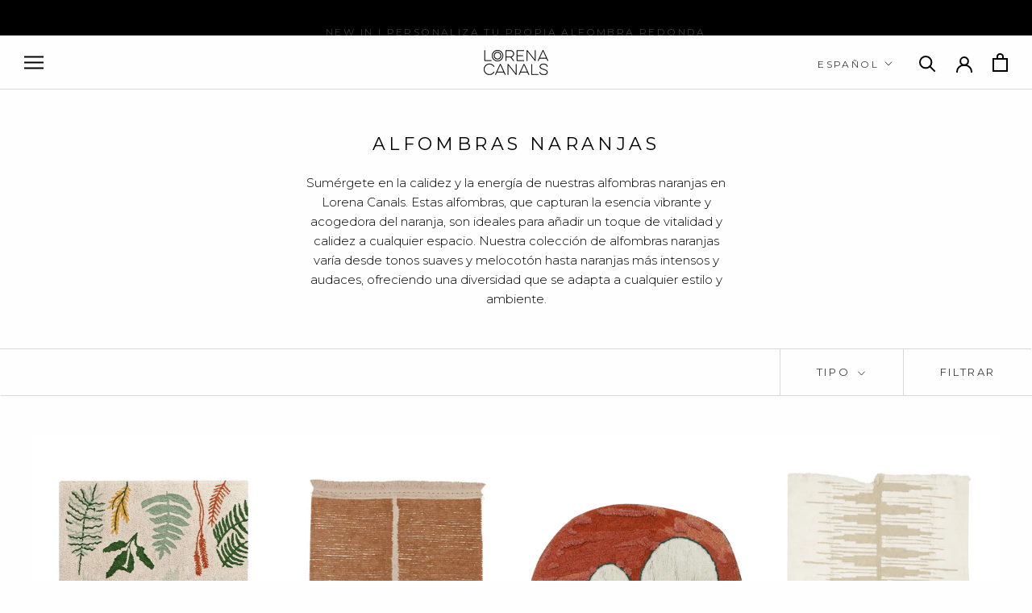

--- FILE ---
content_type: text/html; charset=utf-8
request_url: https://lorenacanals.com/es/cart?section_id=mini-cart&timestamp=1763179098185
body_size: 3696
content:
<div id="shopify-section-mini-cart" class="shopify-section"><div id="sidebar-cart" class="Drawer Drawer--cart Drawer--fromRight" aria-hidden="true" data-section-id="cart" data-section-type="cart" data-section-settings='{
  "type": "drawer",
  "itemCount": 0,
  "drawer": true,
  "hasShippingEstimator": false
}'>
  
  <form class="Cart Drawer__Content" action="/es/cart" method="POST" novalidate>
    <div class="Drawer__Header Drawer__Container">
        <p class="Drawer__Title Heading u-h6"><svg class="Icon Icon--cart-desktop " role="presentation" viewBox="0 0 19 23">
      <path d="M0 22.985V5.995L2 6v.03l17-.014v16.968H0zm17-15H2v13h15v-13zm-5-2.882c0-2.04-.493-3.203-2.5-3.203-2 0-2.5 1.164-2.5 3.203v.912H5V4.647C5 1.19 7.274 0 9.5 0 11.517 0 14 1.354 14 4.647v1.368h-2v-.912z" fill="currentColor"></path>
    </svg>Carrito <span class="u-h6 light">(0 items)</span></p>
  
        <button class="Drawer__Close Icon-Wrapper--clickable" data-action="close-drawer" data-drawer-id="sidebar-cart" aria-label="Cerrar carrito"><svg class="Icon Icon--close " role="presentation" viewBox="0 0 16 14">
      <path d="M15 0L1 14m14 0L1 0" stroke="currentColor" fill="none" fill-rule="evenodd"></path>
    </svg></button>
    </div>
    <div class="Drawer__Main" data-scrollable><p class="Cart__Empty Heading u-h5">Tu carrito esta vacío</p></div></form>
</div>
  
  
  <div class="Modal--Overlay"></div>
  <div id="modal-shipping__pre" class="Modal Modal--cart" aria-hidden="true" role="dialog" data-scrollable>
    <button class="Modal__Close Modal__Close--outside" data-action="close-modal"><svg class="Icon Icon--close " role="presentation" viewBox="0 0 16 14">
      <path d="M15 0L1 14m14 0L1 0" stroke="currentColor" fill="none" fill-rule="evenodd"></path>
    </svg></button>

    <header class="Modal__Header">
      <svg class="Icon Icon--shipping " viewBox="0 0 27 13" fill="none" xmlns="http://www.w3.org/2000/svg">
        <path d="M3.58105 5.41251C3.58105 5.65434 3.77096 5.85041 4.00518 5.85041H13.2054C13.4399 5.85041 13.6295 5.65434 13.6295 5.41251C13.6295 5.17068 13.4399 4.97461 13.2054 4.97461H4.00518C3.77096 4.97461 3.58105 5.17068 3.58105 5.41251Z" fill="currentColor"/>
        <path d="M11.9908 3.30704C11.9908 3.06521 11.8012 2.86914 11.5667 2.86914H2.36651C2.13228 2.86914 1.94238 3.06521 1.94238 3.30704C1.94238 3.54887 2.13228 3.74494 2.36651 3.74494H11.5664C11.8009 3.74526 11.9908 3.54887 11.9908 3.30704Z" fill="currentColor"/>
        <path d="M1.3173 2.86914H0.424122C0.189901 2.86914 0 3.06521 0 3.30704C0 3.54887 0.189901 3.74494 0.424122 3.74494H1.3173C1.55152 3.74494 1.74142 3.54887 1.74142 3.30704C1.74142 3.06521 1.55152 2.86914 1.3173 2.86914Z" fill="currentColor"/>
        <path d="M10.4687 7.51798C10.4687 7.27615 10.2791 7.08008 10.0446 7.08008H4.97637C4.74215 7.08008 4.55225 7.27615 4.55225 7.51798C4.55225 7.75981 4.74215 7.95588 4.97637 7.95588H10.0449C10.2791 7.95619 10.4687 7.75981 10.4687 7.51798Z" fill="currentColor"/>
        <path d="M3.80314 7.08008H2.90996C2.67574 7.08008 2.48584 7.27615 2.48584 7.51798C2.48584 7.75981 2.67574 7.95588 2.90996 7.95588H3.80314C4.03736 7.95588 4.22726 7.75981 4.22726 7.51798C4.22726 7.27615 4.03736 7.08008 3.80314 7.08008Z" fill="currentColor"/>
        <path fill-rule="evenodd" clip-rule="evenodd" d="M26.6718 7.27713C26.6946 7.30827 26.7069 7.34609 26.7069 7.38517L26.7115 10.5919C26.7115 11.0841 26.3237 11.4842 25.8473 11.4842H25.8276C25.8266 11.4846 25.8252 11.4855 25.8237 11.4866C25.8228 11.4872 25.822 11.4878 25.8211 11.4884C25.8177 11.4909 25.8141 11.4934 25.8125 11.4934L24.9378 11.4956C24.7362 12.3632 23.964 13 23.0834 13C22.2029 13 21.4306 12.3632 21.229 11.4956H19.6378H19.1266H11.2385C11.0369 12.3632 10.2646 13 9.38408 13C8.50352 13 7.7313 12.3632 7.5297 11.4956L7.52385 11.4906H6.161C5.68086 11.4906 5.28998 11.0873 5.28998 10.5912V10.582L5.28967 10.5817L5.28998 10.5413V9.49045H5.2946L5.30014 8.25843C5.30014 8.15992 5.37739 8.08015 5.4728 8.08015H5.98403C6.07944 8.08015 6.15669 8.15992 6.15669 8.25843V9.49045H6.161V10.2817L6.16177 10.2819C6.16455 10.2825 6.16839 10.2834 6.16839 10.2843C6.16839 10.4527 6.29919 10.5884 6.46139 10.5912H6.47155L6.47474 10.5904C6.47852 10.5893 6.48223 10.5883 6.48632 10.5881V10.5912H7.53463C7.73961 9.71385 8.48567 9.08846 9.37239 9.08179C10.2637 9.08846 11.0162 9.72275 11.2138 10.6113H18.6403V10.6084C18.6449 10.6087 18.6492 10.61 18.6535 10.6113L18.6535 10.6113H18.6664C18.8213 10.6074 18.9438 10.4826 18.9542 10.3246L18.9708 1.76145V1.18404C18.9701 1.18359 18.9688 1.18321 18.9675 1.18287C18.9662 1.18249 18.965 1.18215 18.965 1.18182C18.965 1.02928 18.856 0.908529 18.7151 0.883742H17.3528C17.3488 0.883742 17.3453 0.882428 17.3418 0.881111C17.3391 0.880093 17.3364 0.879073 17.3334 0.878658H5.2669C5.03267 0.878658 4.84277 0.682588 4.84277 0.440759C4.84277 0.198929 5.03267 0.00286001 5.2669 0.00286001H17.3387L17.3409 0.00223597C17.3448 0.00112294 17.3487 0 17.3528 0L17.3624 0.00286001H18.8921C18.8944 0.00286001 18.8965 0.00351706 18.8986 0.00416309L18.8986 0.00416392C18.9006 0.00478836 18.9026 0.00540223 18.9047 0.00540223H19.0521C19.4802 0.00540223 19.8286 0.365127 19.8286 0.807157V1.58349H21.7821L21.7837 1.58397L21.7852 1.58444H22.2441C22.6722 1.58444 23.1545 1.74556 23.5786 2.3862L24.0948 3.22926L26.6718 7.27713ZM9.38423 12.1426C9.9724 12.1426 10.4341 11.6691 10.4387 11.0631C10.4378 11.0558 10.4375 11.0482 10.4375 11.0389C10.4375 11.0339 10.4381 11.0259 10.4387 11.0189C10.4344 10.4123 9.97271 9.93848 9.38423 9.93848C8.79606 9.93848 8.3347 10.4116 8.32977 11.0177C8.33039 11.025 8.331 11.0326 8.331 11.0421C8.331 11.0472 8.33039 11.0552 8.32977 11.0621C8.33408 11.6688 8.79575 12.1426 9.38423 12.1426ZM24.1381 11.0631C24.1335 11.6691 23.6718 12.1426 23.0836 12.1426C22.4952 12.1426 22.0335 11.6688 22.0292 11.0621C22.0298 11.0552 22.0304 11.0472 22.0304 11.0421C22.0304 11.0326 22.0298 11.025 22.0292 11.0177C22.0341 10.4116 22.4955 9.93848 23.0836 9.93848C23.6721 9.93848 24.1338 10.4123 24.1381 11.0189C24.1375 11.0259 24.1369 11.0335 24.1369 11.0386C24.1369 11.0482 24.1372 11.0558 24.1381 11.0631ZM25.8473 9.50053H25.8507V7.62945L22.622 2.46777H20.1518V2.49351C20.1486 2.49322 20.1456 2.49234 20.1427 2.49147C20.1391 2.49042 20.1356 2.48938 20.1318 2.48938C19.9671 2.48938 19.8335 2.6273 19.8335 2.79731C19.8335 2.79789 19.8318 2.79836 19.83 2.79885C19.8288 2.79916 19.8276 2.79948 19.8268 2.79985L19.8111 10.2839C19.8114 10.2842 19.8135 10.2845 19.8135 10.2848C19.8135 10.4548 19.9471 10.5927 20.1118 10.5927C20.1156 10.5927 20.1191 10.5917 20.1227 10.5906C20.1256 10.5898 20.1286 10.5889 20.1318 10.5886V10.6118H21.2281C21.4257 9.72361 22.1782 9.08901 23.072 9.08233C23.9566 9.08932 24.7029 9.71471 24.9073 10.5927H25.6401C25.7553 10.5502 25.839 10.4392 25.839 10.3055C25.839 10.3042 25.8439 10.3032 25.8473 10.3023V9.50053Z" fill="currentColor"/>
      </svg>
      
        <div class="Modal__Title Heading u-h7 bold uppercase">Preorder</div>
      
    </header>

    <div class="Modal__Content">
        
        <p>You are buying some products on “PREORDER”. This means you're choosing the most sustainable option to buy our products. <br>If your order contains multiple items and some of them are not preorder, your order will be sent separetely in different shipments.</p>
        
        <button type="button" class="Button Button--primary Modal__Close" data-action="close-modal">Continuar comprando</button>
    </div>
  </div>
  
  
  <div class="Modal--Overlay"></div>
  <div id="modal-shipping__stock" class="Modal Modal--cart" aria-hidden="true" role="dialog" data-scrollable>
    <button class="Modal__Close Modal__Close--outside" data-action="close-modal"><svg class="Icon Icon--close " role="presentation" viewBox="0 0 16 14">
      <path d="M15 0L1 14m14 0L1 0" stroke="currentColor" fill="none" fill-rule="evenodd"></path>
    </svg></button>

    <header class="Modal__Header">
      <svg class="Icon Icon--shipping " viewBox="0 0 27 13" fill="none" xmlns="http://www.w3.org/2000/svg">
        <path d="M3.58105 5.41251C3.58105 5.65434 3.77096 5.85041 4.00518 5.85041H13.2054C13.4399 5.85041 13.6295 5.65434 13.6295 5.41251C13.6295 5.17068 13.4399 4.97461 13.2054 4.97461H4.00518C3.77096 4.97461 3.58105 5.17068 3.58105 5.41251Z" fill="currentColor"/>
        <path d="M11.9908 3.30704C11.9908 3.06521 11.8012 2.86914 11.5667 2.86914H2.36651C2.13228 2.86914 1.94238 3.06521 1.94238 3.30704C1.94238 3.54887 2.13228 3.74494 2.36651 3.74494H11.5664C11.8009 3.74526 11.9908 3.54887 11.9908 3.30704Z" fill="currentColor"/>
        <path d="M1.3173 2.86914H0.424122C0.189901 2.86914 0 3.06521 0 3.30704C0 3.54887 0.189901 3.74494 0.424122 3.74494H1.3173C1.55152 3.74494 1.74142 3.54887 1.74142 3.30704C1.74142 3.06521 1.55152 2.86914 1.3173 2.86914Z" fill="currentColor"/>
        <path d="M10.4687 7.51798C10.4687 7.27615 10.2791 7.08008 10.0446 7.08008H4.97637C4.74215 7.08008 4.55225 7.27615 4.55225 7.51798C4.55225 7.75981 4.74215 7.95588 4.97637 7.95588H10.0449C10.2791 7.95619 10.4687 7.75981 10.4687 7.51798Z" fill="currentColor"/>
        <path d="M3.80314 7.08008H2.90996C2.67574 7.08008 2.48584 7.27615 2.48584 7.51798C2.48584 7.75981 2.67574 7.95588 2.90996 7.95588H3.80314C4.03736 7.95588 4.22726 7.75981 4.22726 7.51798C4.22726 7.27615 4.03736 7.08008 3.80314 7.08008Z" fill="currentColor"/>
        <path fill-rule="evenodd" clip-rule="evenodd" d="M26.6718 7.27713C26.6946 7.30827 26.7069 7.34609 26.7069 7.38517L26.7115 10.5919C26.7115 11.0841 26.3237 11.4842 25.8473 11.4842H25.8276C25.8266 11.4846 25.8252 11.4855 25.8237 11.4866C25.8228 11.4872 25.822 11.4878 25.8211 11.4884C25.8177 11.4909 25.8141 11.4934 25.8125 11.4934L24.9378 11.4956C24.7362 12.3632 23.964 13 23.0834 13C22.2029 13 21.4306 12.3632 21.229 11.4956H19.6378H19.1266H11.2385C11.0369 12.3632 10.2646 13 9.38408 13C8.50352 13 7.7313 12.3632 7.5297 11.4956L7.52385 11.4906H6.161C5.68086 11.4906 5.28998 11.0873 5.28998 10.5912V10.582L5.28967 10.5817L5.28998 10.5413V9.49045H5.2946L5.30014 8.25843C5.30014 8.15992 5.37739 8.08015 5.4728 8.08015H5.98403C6.07944 8.08015 6.15669 8.15992 6.15669 8.25843V9.49045H6.161V10.2817L6.16177 10.2819C6.16455 10.2825 6.16839 10.2834 6.16839 10.2843C6.16839 10.4527 6.29919 10.5884 6.46139 10.5912H6.47155L6.47474 10.5904C6.47852 10.5893 6.48223 10.5883 6.48632 10.5881V10.5912H7.53463C7.73961 9.71385 8.48567 9.08846 9.37239 9.08179C10.2637 9.08846 11.0162 9.72275 11.2138 10.6113H18.6403V10.6084C18.6449 10.6087 18.6492 10.61 18.6535 10.6113L18.6535 10.6113H18.6664C18.8213 10.6074 18.9438 10.4826 18.9542 10.3246L18.9708 1.76145V1.18404C18.9701 1.18359 18.9688 1.18321 18.9675 1.18287C18.9662 1.18249 18.965 1.18215 18.965 1.18182C18.965 1.02928 18.856 0.908529 18.7151 0.883742H17.3528C17.3488 0.883742 17.3453 0.882428 17.3418 0.881111C17.3391 0.880093 17.3364 0.879073 17.3334 0.878658H5.2669C5.03267 0.878658 4.84277 0.682588 4.84277 0.440759C4.84277 0.198929 5.03267 0.00286001 5.2669 0.00286001H17.3387L17.3409 0.00223597C17.3448 0.00112294 17.3487 0 17.3528 0L17.3624 0.00286001H18.8921C18.8944 0.00286001 18.8965 0.00351706 18.8986 0.00416309L18.8986 0.00416392C18.9006 0.00478836 18.9026 0.00540223 18.9047 0.00540223H19.0521C19.4802 0.00540223 19.8286 0.365127 19.8286 0.807157V1.58349H21.7821L21.7837 1.58397L21.7852 1.58444H22.2441C22.6722 1.58444 23.1545 1.74556 23.5786 2.3862L24.0948 3.22926L26.6718 7.27713ZM9.38423 12.1426C9.9724 12.1426 10.4341 11.6691 10.4387 11.0631C10.4378 11.0558 10.4375 11.0482 10.4375 11.0389C10.4375 11.0339 10.4381 11.0259 10.4387 11.0189C10.4344 10.4123 9.97271 9.93848 9.38423 9.93848C8.79606 9.93848 8.3347 10.4116 8.32977 11.0177C8.33039 11.025 8.331 11.0326 8.331 11.0421C8.331 11.0472 8.33039 11.0552 8.32977 11.0621C8.33408 11.6688 8.79575 12.1426 9.38423 12.1426ZM24.1381 11.0631C24.1335 11.6691 23.6718 12.1426 23.0836 12.1426C22.4952 12.1426 22.0335 11.6688 22.0292 11.0621C22.0298 11.0552 22.0304 11.0472 22.0304 11.0421C22.0304 11.0326 22.0298 11.025 22.0292 11.0177C22.0341 10.4116 22.4955 9.93848 23.0836 9.93848C23.6721 9.93848 24.1338 10.4123 24.1381 11.0189C24.1375 11.0259 24.1369 11.0335 24.1369 11.0386C24.1369 11.0482 24.1372 11.0558 24.1381 11.0631ZM25.8473 9.50053H25.8507V7.62945L22.622 2.46777H20.1518V2.49351C20.1486 2.49322 20.1456 2.49234 20.1427 2.49147C20.1391 2.49042 20.1356 2.48938 20.1318 2.48938C19.9671 2.48938 19.8335 2.6273 19.8335 2.79731C19.8335 2.79789 19.8318 2.79836 19.83 2.79885C19.8288 2.79916 19.8276 2.79948 19.8268 2.79985L19.8111 10.2839C19.8114 10.2842 19.8135 10.2845 19.8135 10.2848C19.8135 10.4548 19.9471 10.5927 20.1118 10.5927C20.1156 10.5927 20.1191 10.5917 20.1227 10.5906C20.1256 10.5898 20.1286 10.5889 20.1318 10.5886V10.6118H21.2281C21.4257 9.72361 22.1782 9.08901 23.072 9.08233C23.9566 9.08932 24.7029 9.71471 24.9073 10.5927H25.6401C25.7553 10.5502 25.839 10.4392 25.839 10.3055C25.839 10.3042 25.8439 10.3032 25.8473 10.3023V9.50053Z" fill="currentColor"/>
      </svg>
      
        <div class="Modal__Title Heading u-h7 bold uppercase">En stock</div>
      
    </header>

    <div class="Modal__Content">
        
        <p>You are buying products that are in stock, with shipping available within 48 hours. <br>If your order contains multiple items and some of them are not in stock, your order will be sent separetely in different shipments.</p>
        
        <button type="button" class="Button Button--primary Modal__Close" data-action="close-modal">Continuar comprando</button>
    </div>
  </div>
  
  
  <div class="Modal--Overlay"></div>
  <div id="modal-shipping__back" class="Modal Modal--cart" aria-hidden="true" role="dialog" data-scrollable>
    <button class="Modal__Close Modal__Close--outside" data-action="close-modal"><svg class="Icon Icon--close " role="presentation" viewBox="0 0 16 14">
      <path d="M15 0L1 14m14 0L1 0" stroke="currentColor" fill="none" fill-rule="evenodd"></path>
    </svg></button>

    <header class="Modal__Header">
      <svg class="Icon Icon--shipping " viewBox="0 0 27 13" fill="none" xmlns="http://www.w3.org/2000/svg">
        <path d="M3.58105 5.41251C3.58105 5.65434 3.77096 5.85041 4.00518 5.85041H13.2054C13.4399 5.85041 13.6295 5.65434 13.6295 5.41251C13.6295 5.17068 13.4399 4.97461 13.2054 4.97461H4.00518C3.77096 4.97461 3.58105 5.17068 3.58105 5.41251Z" fill="currentColor"/>
        <path d="M11.9908 3.30704C11.9908 3.06521 11.8012 2.86914 11.5667 2.86914H2.36651C2.13228 2.86914 1.94238 3.06521 1.94238 3.30704C1.94238 3.54887 2.13228 3.74494 2.36651 3.74494H11.5664C11.8009 3.74526 11.9908 3.54887 11.9908 3.30704Z" fill="currentColor"/>
        <path d="M1.3173 2.86914H0.424122C0.189901 2.86914 0 3.06521 0 3.30704C0 3.54887 0.189901 3.74494 0.424122 3.74494H1.3173C1.55152 3.74494 1.74142 3.54887 1.74142 3.30704C1.74142 3.06521 1.55152 2.86914 1.3173 2.86914Z" fill="currentColor"/>
        <path d="M10.4687 7.51798C10.4687 7.27615 10.2791 7.08008 10.0446 7.08008H4.97637C4.74215 7.08008 4.55225 7.27615 4.55225 7.51798C4.55225 7.75981 4.74215 7.95588 4.97637 7.95588H10.0449C10.2791 7.95619 10.4687 7.75981 10.4687 7.51798Z" fill="currentColor"/>
        <path d="M3.80314 7.08008H2.90996C2.67574 7.08008 2.48584 7.27615 2.48584 7.51798C2.48584 7.75981 2.67574 7.95588 2.90996 7.95588H3.80314C4.03736 7.95588 4.22726 7.75981 4.22726 7.51798C4.22726 7.27615 4.03736 7.08008 3.80314 7.08008Z" fill="currentColor"/>
        <path fill-rule="evenodd" clip-rule="evenodd" d="M26.6718 7.27713C26.6946 7.30827 26.7069 7.34609 26.7069 7.38517L26.7115 10.5919C26.7115 11.0841 26.3237 11.4842 25.8473 11.4842H25.8276C25.8266 11.4846 25.8252 11.4855 25.8237 11.4866C25.8228 11.4872 25.822 11.4878 25.8211 11.4884C25.8177 11.4909 25.8141 11.4934 25.8125 11.4934L24.9378 11.4956C24.7362 12.3632 23.964 13 23.0834 13C22.2029 13 21.4306 12.3632 21.229 11.4956H19.6378H19.1266H11.2385C11.0369 12.3632 10.2646 13 9.38408 13C8.50352 13 7.7313 12.3632 7.5297 11.4956L7.52385 11.4906H6.161C5.68086 11.4906 5.28998 11.0873 5.28998 10.5912V10.582L5.28967 10.5817L5.28998 10.5413V9.49045H5.2946L5.30014 8.25843C5.30014 8.15992 5.37739 8.08015 5.4728 8.08015H5.98403C6.07944 8.08015 6.15669 8.15992 6.15669 8.25843V9.49045H6.161V10.2817L6.16177 10.2819C6.16455 10.2825 6.16839 10.2834 6.16839 10.2843C6.16839 10.4527 6.29919 10.5884 6.46139 10.5912H6.47155L6.47474 10.5904C6.47852 10.5893 6.48223 10.5883 6.48632 10.5881V10.5912H7.53463C7.73961 9.71385 8.48567 9.08846 9.37239 9.08179C10.2637 9.08846 11.0162 9.72275 11.2138 10.6113H18.6403V10.6084C18.6449 10.6087 18.6492 10.61 18.6535 10.6113L18.6535 10.6113H18.6664C18.8213 10.6074 18.9438 10.4826 18.9542 10.3246L18.9708 1.76145V1.18404C18.9701 1.18359 18.9688 1.18321 18.9675 1.18287C18.9662 1.18249 18.965 1.18215 18.965 1.18182C18.965 1.02928 18.856 0.908529 18.7151 0.883742H17.3528C17.3488 0.883742 17.3453 0.882428 17.3418 0.881111C17.3391 0.880093 17.3364 0.879073 17.3334 0.878658H5.2669C5.03267 0.878658 4.84277 0.682588 4.84277 0.440759C4.84277 0.198929 5.03267 0.00286001 5.2669 0.00286001H17.3387L17.3409 0.00223597C17.3448 0.00112294 17.3487 0 17.3528 0L17.3624 0.00286001H18.8921C18.8944 0.00286001 18.8965 0.00351706 18.8986 0.00416309L18.8986 0.00416392C18.9006 0.00478836 18.9026 0.00540223 18.9047 0.00540223H19.0521C19.4802 0.00540223 19.8286 0.365127 19.8286 0.807157V1.58349H21.7821L21.7837 1.58397L21.7852 1.58444H22.2441C22.6722 1.58444 23.1545 1.74556 23.5786 2.3862L24.0948 3.22926L26.6718 7.27713ZM9.38423 12.1426C9.9724 12.1426 10.4341 11.6691 10.4387 11.0631C10.4378 11.0558 10.4375 11.0482 10.4375 11.0389C10.4375 11.0339 10.4381 11.0259 10.4387 11.0189C10.4344 10.4123 9.97271 9.93848 9.38423 9.93848C8.79606 9.93848 8.3347 10.4116 8.32977 11.0177C8.33039 11.025 8.331 11.0326 8.331 11.0421C8.331 11.0472 8.33039 11.0552 8.32977 11.0621C8.33408 11.6688 8.79575 12.1426 9.38423 12.1426ZM24.1381 11.0631C24.1335 11.6691 23.6718 12.1426 23.0836 12.1426C22.4952 12.1426 22.0335 11.6688 22.0292 11.0621C22.0298 11.0552 22.0304 11.0472 22.0304 11.0421C22.0304 11.0326 22.0298 11.025 22.0292 11.0177C22.0341 10.4116 22.4955 9.93848 23.0836 9.93848C23.6721 9.93848 24.1338 10.4123 24.1381 11.0189C24.1375 11.0259 24.1369 11.0335 24.1369 11.0386C24.1369 11.0482 24.1372 11.0558 24.1381 11.0631ZM25.8473 9.50053H25.8507V7.62945L22.622 2.46777H20.1518V2.49351C20.1486 2.49322 20.1456 2.49234 20.1427 2.49147C20.1391 2.49042 20.1356 2.48938 20.1318 2.48938C19.9671 2.48938 19.8335 2.6273 19.8335 2.79731C19.8335 2.79789 19.8318 2.79836 19.83 2.79885C19.8288 2.79916 19.8276 2.79948 19.8268 2.79985L19.8111 10.2839C19.8114 10.2842 19.8135 10.2845 19.8135 10.2848C19.8135 10.4548 19.9471 10.5927 20.1118 10.5927C20.1156 10.5927 20.1191 10.5917 20.1227 10.5906C20.1256 10.5898 20.1286 10.5889 20.1318 10.5886V10.6118H21.2281C21.4257 9.72361 22.1782 9.08901 23.072 9.08233C23.9566 9.08932 24.7029 9.71471 24.9073 10.5927H25.6401C25.7553 10.5502 25.839 10.4392 25.839 10.3055C25.839 10.3042 25.8439 10.3032 25.8473 10.3023V9.50053Z" fill="currentColor"/>
      </svg>
      
        <div class="Modal__Title Heading u-h7 bold uppercase">Backorder</div>
      
    </header>

    <div class="Modal__Content">
        
        <p>Estás comprando algunos productos en BACKORDER. Esto significa que estás eligiendo la opción más sostenible para comprar nuestros productos. <br> Si tu pedido contiene varios artículos y algunos de ellos no están en pedido pendiente, tu pedido se enviará por separado en diferentes envíos..</p>
        
        <button type="button" class="Button Button--primary Modal__Close" data-action="close-modal">Continuar comprando</button>
    </div>
  </div>
  <div class="Modal--Overlay"></div>
  <div id="modal-customerB2BType__info" class="Modal Modal--cart" aria-hidden="true" role="dialog" data-scrollable>
    <button class="Modal__Close Modal__Close--outside" data-action="close-modal"><svg class="Icon Icon--close " role="presentation" viewBox="0 0 16 14">
      <path d="M15 0L1 14m14 0L1 0" stroke="currentColor" fill="none" fill-rule="evenodd"></path>
    </svg></button>

    <header class="Modal__Header">
      <svg class="Icon Icon--warning " viewBox="0 0 24 20" fill="none" xmlns="http://www.w3.org/2000/svg">
        <path d="M10.996 14.084L10.624 8.6H12.856L12.484 14.084H10.996ZM11.74 17.096C11.404 17.096 11.128 16.988 10.912 16.772C10.696 16.556 10.588 16.3 10.588 16.004C10.588 15.7 10.696 15.448 10.912 15.248C11.128 15.04 11.404 14.936 11.74 14.936C12.084 14.936 12.36 15.04 12.568 15.248C12.784 15.448 12.892 15.7 12.892 16.004C12.892 16.3 12.784 16.556 12.568 16.772C12.36 16.988 12.084 17.096 11.74 17.096Z" fill="currentColor"/>
        <path d="M10.4645 3.375C10.9456 2.54167 12.1484 2.54167 12.6295 3.375L20.7124 17.375C21.1936 18.2083 20.5922 19.25 19.6299 19.25H3.4641C2.50185 19.25 1.90045 18.2083 2.38157 17.375L10.4645 3.375Z" stroke="currentColor" stroke-width="1.5" fill="none"/>
      </svg>
      <div class="Modal__Title Heading u-h7 bold uppercase">Orden mínima</div>
    </header>

    <div class="Modal__Content">
      <div>There is a minimum order quantity to qualify for a B2B discount. If you have any doubts, please contact our Sales Area Manager or contact us through: <a href="mailto:customerserviceb2b@lorenacanals.com"><b>customerserviceb2b@lorenacanals.com</b></a></div>
      <button type="button" class="Button Button--primary Modal__Close" data-action="close-modal">Continuar comprando</button>
    </div>
  </div></div>

--- FILE ---
content_type: text/css
request_url: https://lorenacanals.com/cdn/shop/t/43/assets/custom.css?v=31797774576634387111733999321
body_size: 1782
content:
.check_tooltip{display:none}.footer-check,.contact-check,.drawer-cart-footer,.contact-check-cart{display:flex;margin-top:15px;flex-wrap:nowrap;align-items:flex-start;position:relative;margin-bottom:15px;line-height:1.5;clear:both}.template-cart .footer-check{display:inline-flex}.template-cart .footer-check .check_tooltip{left:-20px}.template-cart .Cart__Footer .footer-check{justify-content:flex-end}.template-cart .footer-check label{max-width:calc(100% + -0px)}@media (max-width: 960px){.site-footer .footer-check{max-width:300px;margin:15px auto}}.footer-check input[type=checkbox],.contact-check input[type=checkbox],.drawer-cart-footer input[type=checkbox],.contact-check-cart input[type=checkbox]{margin:5px 0 0;display:inline-block;appearance:none;-webkit-appearance:none;width:15px;height:15px;min-width:15px;vertical-align:middle!important;border:1px solid #000;outline:none;box-shadow:none;cursor:pointer;vertical-align:baseline!important;padding:0;background-color:transparent}@media (max-width: 768px){.footer-check input[type=checkbox],.contact-check input[type=checkbox],.drawer-cart-footer input[type=checkbox],.contact-check-cart input[type=checkbox]{margin-top:4px}.template-cart .footer-check .check_tooltip{left:-12px}}.footer-check input[type=checkbox]:checked,.contact-check input[type=checkbox]:checked,.drawer-cart-footer input[type=checkbox]:checked,.contact-check-cart input[type=checkbox]:checked{background-position:2px 2px;background-size:70%;background-image:url(checkbox-tick.svg);background-repeat:no-repeat;border-color:#000}.footer-check input[type=checkbox].not-selected,.contact-check input[type=checkbox].not-selected,.drawer-cart-footer input[type=checkbox].not-selected,.contact-check-cart input[type=checkbox].not-selected{border-color:#000}.footer-check input[type=checkbox].not-selected:checked,.contact-check input[type=checkbox].not-selected:checked,.drawer-cart-footer input[type=checkbox].not-selected:checked,.contact-check-cart input[type=checkbox].not-selected:checked{border-color:#000}.footer-check label,.contact-check label,.drawer-cart-footer label,.contact-check-cart label{display:inline-block;vertical-align:top;float:none;max-width:calc(100% - 30px);padding:2px 0 0 10px;text-transform:none;letter-spacing:.025em;font-size:.9em;font-weight:400;cursor:pointer;-webkit-user-select:none;user-select:none}.footer-check label a,.contact-check label a,.drawer-cart-footer label a,.contact-check-cart label a{font-size:1em;text-decoration:underline}.footer-check .check_tooltip,.contact-check .check_tooltip,.drawer-cart-footer .check_tooltip,.contact-check-cart .check_tooltip{position:absolute;left:-20px;top:30px;border-radius:6px;background-color:#fff;padding:10px;border:1px solid #bbb;-webkit-box-shadow:2px 2px 6px rgba(0,0,0,.2);-moz-box-shadow:2px 2px 6px rgba(0,0,0,.2);-ms-box-shadow:2px 2px 6px rgba(0,0,0,.2);-o-box-shadow:2px 2px 6px rgba(0,0,0,.2);box-shadow:2px 2px 6px #0003;font-size:12px;z-index:2;text-transform:none;display:none}@media (max-width: 768px){.footer-check .check_tooltip,.contact-check .check_tooltip,.drawer-cart-footer .check_tooltip,.contact-check-cart .check_tooltip{left:-12px}}.footer-check .check_tooltip:after,.contact-check .check_tooltip:after,.drawer-cart-footer .check_tooltip:after,.contact-check-cart .check_tooltip:after{border-left:solid transparent 8px;border-right:solid transparent 8px;border-bottom:solid #fff 8px;top:-8px;content:" ";height:0;left:19px;position:absolute;width:0}@media (max-width: 768px){.footer-check .check_tooltip:after,.contact-check .check_tooltip:after,.drawer-cart-footer .check_tooltip:after,.contact-check-cart .check_tooltip:after{left:10px}}.footer-check .check_tooltip:before,.contact-check .check_tooltip:before,.drawer-cart-footer .check_tooltip:before,.contact-check-cart .check_tooltip:before{border-left:solid transparent 9px;border-right:solid transparent 9px;border-bottom:solid #bbb 9px;top:-9px;content:" ";height:0;left:18px;position:absolute;width:0}@media (max-width: 768px){.footer-check .check_tooltip:before,.contact-check .check_tooltip:before,.drawer-cart-footer .check_tooltip:before,.contact-check-cart .check_tooltip:before{left:9px}}.contact-check-cart{margin-bottom:15px;text-align:left;justify-content:flex-start}@media screen and (min-width: 750px){.contact-check-cart{margin-top:30px;text-align:right;display:inline-flex;white-space:nowrap}.contact-check-cart input{margin-top:2px!important}.contact-check-cart .check_tooltip{left:-20px}.contact-check-cart .check_tooltip:after{left:19px}.contact-check-cart .check_tooltip:before{left:18px}}.contact-check{margin-bottom:15px}.ajaxcart__footer .check-view{display:flex;flex-direction:column-reverse;align-items:center}@media (max-width: 768px){.ajaxcart__footer .footer-check{justify-content:center;padding:0}}.footer-check label{text-align:initial}@media screen and (min-width: 750px){.cart__row .footer-check{text-align:right;display:inline-flex;white-space:nowrap}}#shopify-section-cart-template .cart__row .footer-check,.ajaxcart__footer .footer-check{margin-top:0}.ajaxcart__footer .footer-check label{max-width:100%}.section-newsletter .alertmessage_cover{clear:both}.section-newsletter .errors{text-align:center}.site-footer .footer-check label{letter-spacing:.025em;font-size:1em;text-transform:none}.footer-check .cart-checkbox.condition-checkbox{color:#000}.site-footer .footer-check .cart-checkbox.condition-checkbox{color:#fff}.site-footer .footer-check input[type=checkbox].not-selected{border-color:#fff;background-color:#fff}.site-footer .footer-check .check_tooltip{color:#000}.section-featured-highlights{height:330px;width:100%;margin-bottom:50px}.featured-highlights__wrapper{width:100%;height:330px;display:flex;justify-content:center;align-items:center}.featured-highlights__body{height:100%;width:100%;padding:0 25px;display:flex;flex-direction:row;justify-content:space-between;align-items:center}.featured-highlights__logo{width:100px;height:100px;margin-right:10px}.featured-highlights__logo img{width:100%;height:100%;object-fit:cover}.featured-highlights__learn-more{margin-top:-18px;text-decoration:underline;color:#567b73;font-size:16px}.featured-highlights__subtitle{margin-top:-10px;font-size:15px}.featured-highlights__title{color:#567b73;font-size:30px;font-weight:600;text-wrap:nowrap}.featured-highlights__main{display:flex;flex-direction:column}.featured-highlights__title-part{margin-bottom:-10px;gap:30px;display:flex;align-items:center}.featured-highlights__left{padding-left:30px;align-items:center;display:flex;flex:50%;margin-right:30px}.sbttl-learn-more{display:none}.featured-highlights__middle-line{content:"";display:block;width:1px;background-color:#0000005e;height:150px}.featured-highlights__right{justify-self:flex-end;margin-left:70px;flex:50%;display:flex;gap:70px}.featured-highlights__column>p{position:relative}.featured-highlights__column>p:before{position:absolute;content:url(../assets/checkmark.svg);left:-19px;top:2px}@media screen and (max-width: 1260px){.featured-highlights__title{font-size:28px}.featured-highlights__subtitle{font-size:15px}.featured-highlights__learn-more{font-size:14px}.featured-highlights__logo{width:70px;height:70px}.featured-highlights__column>p{font-size:14px}.featured-highlights__title-part{gap:15px}}@media screen and (max-width: 1045px){.featured-highlights__logo{width:70px;height:70px}.featured-highlights__left{padding-left:0}.featured-highlights__title{font-size:25px}.featured-highlights__subtitle,.featured-highlights__learn-more{font-size:14px}.featured-highlights__column>p{font-size:14px}.featured-highlights__title-part{gap:10px}.featured-highlights__right{margin-left:50px}.featured-highlights__wrapper{height:300px}.section-featured-highlights{height:300px;margin:0}.featured-highlights__column>p:before{top:3px}}@media screen and (max-width: 800px){.featured-highlights__logo{width:70px;height:70px}.featured-highlights__left{padding-left:0}.featured-highlights__title{font-size:20px}.featured-highlights__subtitle{font-size:12px}.featured-highlights__learn-more{font-size:10px;margin-top:-14px}.featured-highlights__logo{margin-top:5px}.featured-highlights__column>p{font-size:12px}.featured-highlights__title-part{gap:10px}.featured-highlights__right{margin-left:50px}.section-featured-highlights,.featured-highlights__body,.featured-highlights__wrapper{height:250px}}@media screen and (max-width: 767px){.featured-highlights__logo{margin-top:-5px}.featured-highlights__left{margin-top:25px;margin-right:0}.featured-highlights__body{flex-direction:column;justify-content:center;align-items:center}.featured-highlights__middle-line{display:none}.featured-highlights__title{font-size:22px}.featured-highlights__subtitle{font-size:14px}.featured-highlights__learn-more{font-size:14px;margin-top:-14px}.featured-highlights__column>p{font-size:13px}.section-featured-highlights{height:320px}.featured-highlights__body{height:320px;padding-bottom:20px}.featured-highlights__wrapper{height:320px}}@media screen and (max-width: 479px){.featured-highlights__right{gap:35px}.featured-highlights__logo{margin:-5px 0 0}.featured-highlights__left{margin-bottom:25px;margin-top:20px;justify-content:center;text-align:center;align-items:center}.featured-highlights__right{justify-content:center;margin:0 auto}.featured-highlights__column:first-child{margin-left:20px}.sbttl-learn-more{display:block;font-size:12px}.ttl-learn-more{display:none}.section-featured-highlights{height:400px}.featured-highlights__body{height:400px;padding-bottom:20px}.featured-highlights__wrapper{height:400px;padding:0}.featured-highlights__title-part{flex-direction:column;align-items:center}.featured-highlights__left{flex-direction:column}}@media screen and (max-width: 380px){.featured-highlights__title{font-size:20px}.section-featured-highlights{height:480px}.featured-highlights__body{height:480px;padding-bottom:20px}.featured-highlights__wrapper{height:480px}.featured-highlights__right{gap:10px;margin-top:20px;flex-direction:column}.featured-highlights__column{margin-left:20px}.featured-highlights__left{margin-bottom:0}}.section-image-with-button.\31\/4--desk .image-with-button__image,.section-image-with-button.\31\/4--desk .image-with-button__image img{height:100%;max-height:unset}#image-with-button.fullGrid--desk:not(.thin-banner){width:100%!important;margin:0 0 60px}@media screen and (max-width: 1139px){#image-with-button.fullGrid--desk{width:95.5%!important}.section-image-with-button.\31\/3--tablet-and-up .image-with-button__wrapper{z-index:1;height:100%;max-height:unset}}@media screen and (max-width: 1007px){#image-with-button.fullGrid--desk{margin-left:30px}}@media screen and (max-width: 640px){#image-with-button.fullGrid--desk{margin-left:13px}}.section-image-with-button.\31\/2--desk .image-with-button__wrapper{z-index:1;max-height:unset}.section-image-with-button.\31\/2--desk .image-with-button__image,.section-image-with-button.\31\/2--desk .image-with-button__image img{height:100%;max-height:unset}.section-image-with-button.\33\/4--desk .image-with-button__wrapper{z-index:1;height:90%;max-height:unset}.section-image-with-button.\33\/4--desk .image-with-button__image,.section-image-with-button.\33\/4--desk .image-with-button__image img{height:100%;max-height:unset}.section-image-with-button{position:relative;padding-top:35%}.section-image-with-button.thin-banner{padding-top:29%}@media screen and (max-width: 1139px){.section-image-with-button.\31\/2--desk,.section-image-with-button.\32\/4--desk,.section-image-with-button.\36\/12--desk,.section-image-with-button.\32\/3--desk,.section-image-with-button.\38\/12--desk,.section-image-with-button.\33\/4--desk{padding-top:50%}.section-image-with-button.\32\/3--tablet-and-up{margin-left:24px;width:62%}}@media screen and (max-width: 641px){.section-image-with-button.\32\/2--phone{margin-left:10px;width:calc(100% - 10px)}}.section-image-with-button.\33\/3--tablet-and-up{margin-left:24px;width:calc(100% - 48px)}@media screen and (max-width: 640px){.section-image-with-button.\33\/3--tablet-and-up{margin-left:0;width:100%}}@media screen and (min-width: 1140px){.section-image-with-button.\33\/4--desk{width:68.5%;margin-left:50px}.section-image-with-button.\31\/2--desk{margin-left:50px;width:44%}}@media screen and (max-width: 1139px){.section-image-with-button.\31\/3--tablet-and-up,.section-image-with-button.\34\/12--tablet-and-up{width:29%;margin-left:24px;padding-top:50%}}@media screen and (max-width: 640px){.section-image-with-button.\32\/2--phone:not(.thin-banner){padding-top:50%}.section-image-with-button.\31\/4--desk,.section-image-with-button.\32\/4--desk,.section-image-with-button.\31\/2--desk{padding-top:80%}.section-image-with-button.\31\/3--tablet-and-up,.section-image-with-button.\34\/12--tablet-and-up{width:50%;margin-left:0}}.ProductList--grid[data-desktop-count="4"]{padding:0;margin:0}.ProductList--grid{display:flex!important;flex-wrap:wrap;justify-content:center;gap:10px;margin-bottom:80px!important}.ProductList--grid .Grid__Cell{padding:0!important;margin:0!important;width:calc(25% - 20px)!important}.ProductList--grid .Grid__Cell.fullGrid--lap-and-up{width:calc(100% - 20px)!important}.ProductList--grid .Grid__Cell.\31\/2--desk,.ProductList--grid .Grid__Cell--desktop-1-2{width:calc(50% - 20px)!important}.ProductList--grid .Grid__Cell--desktop-3-4{width:calc(75% - 20px)!important}.ProductList--grid .Grid__Cell--desktop-fullGrid{width:calc(100% - 20px)!important;padding-bottom:calc(var(--ratio-percent-desktop))!important}@media screen and (max-width: 749px){.ProductList--grid .Grid__Cell{padding:0!important;margin:0!important;width:calc(50% - 20px)!important}.ProductList--grid .Grid__Cell--mobile-1-2{width:calc(50% - 20px)!important}.ProductList--grid .Grid__Cell--mobile-2-2{width:100%!important;padding-bottom:var(--ratio-percent-mobile)!important}.ProductList--grid{margin-bottom:40px!important}}.ProductList--grid .Grid__Cell#image-with-button{padding:0;margin:0;height:auto;min-height:auto;max-height:100%}.ProductList--grid .Grid__Cell#image-with-button.image-with-button__image img{object-fit:contain!important}@media screen and (max-width: 640px){.ProductList--grid,.collection-seo{margin-left:0}}@media screen and (min-width: 641px){.ProductList--grid,.collection-seo{margin-left:0}}.collection-seo h2 strong,.collection-seo h3 strong,.collection-seo h4 strong{font-weight:300}@media screen and (min-width: 1140px){.section-image-with-button.\31\/4--desk,.section-image-with-button.\33\/12--desk{width:18.8%;margin-left:50px}}#section-featured-highlights{padding-left:0!important}@media screen and (max-width: 430px){.image-with-button__btn-text{font-size:14px!important}}.Grid__Cell:not(.fullGrid--lap-and-up) .image-with-button__wrapper{position:absolute;top:0;right:0;bottom:0;left:0;display:flex;height:100%;flex-direction:column}.image-with-button__image{max-height:100%;height:100%}.image-with-button__image img,.image-with-button__image svg{object-fit:cover;max-height:100%;width:100%;height:100%}.image-with-button__btn{padding:10px 10px 5px;cursor:pointer;display:block;width:100%}.image-with-button__btn-text{font-family:Montserrat,sans-serif;width:100%;display:inline-block;margin:0 auto;text-align:center;font-size:16px;color:#000;font-weight:500;line-height:1;text-transform:uppercase}
/*# sourceMappingURL=/cdn/shop/t/43/assets/custom.css.map?v=31797774576634387111733999321 */


--- FILE ---
content_type: text/javascript
request_url: https://lorenacanals.com/cdn/shop/t/43/assets/infinite-collection-scroll.js?v=93778088930524128531706704851
body_size: 135
content:
function initInfiniteCollectionScroll(){const masterWrapperClass=".ProductListWrapper";let masterWrapper=document.querySelector(masterWrapperClass);function getTotalPages(){return Number(masterWrapper?.getAttribute("data-total-pages"))}function getRerenderedAttr(){return!!document.querySelector(masterWrapperClass)?.getAttribute("data-rerendered")}masterWrapper.removeAttribute("data-rerendered");let total_pages=getTotalPages();if(isNaN(total_pages)||total_pages<=1)return;let currentPage=1,loading=!1;const pathname=window.location.pathname,wrapperClass=".ProductListWrapper .ProductList.ProductList--grid";let wrapper=document.querySelector(wrapperClass);wrapper&&window.addEventListener("scroll",()=>{if(getRerenderedAttr()&&(masterWrapper=document.querySelector(masterWrapperClass),wrapper=document.querySelector(wrapperClass),total_pages=getTotalPages(),masterWrapper.removeAttribute("data-rerendered"),currentPage=1),wrapper.getBoundingClientRect().bottom<window.innerHeight+100&&!loading&&currentPage<total_pages){loading=!0,currentPage++;const params=new URLSearchParams(window.location.search);params.set("page",currentPage);const url=pathname+"?"+params.toString();document.querySelector(".loading-indicator")?.classList.add("--active"),fetch(url).then(res=>res.text()).then(text=>{const productCards=new DOMParser().parseFromString(text,"text/html").querySelectorAll(wrapperClass+" .Grid__Cell");for(let i=0;i<productCards.length;i++)productCards[i].querySelector(".ProductItem")?.setAttribute("style","visibility: inherit; opacity: 1; transform: matrix(1, 0, 0, 1, 0, 0);"),wrapper.appendChild(productCards[i]);loading=!1,document.querySelector(".loading-indicator")?.classList.remove("--active");function removeDuplicates(tag){const uniqueBlockContents=[];document.querySelectorAll(tag).forEach(function(el){const content=el.innerHTML;uniqueBlockContents.hasOwnProperty(content)?el.remove():uniqueBlockContents[content]=!0})}removeDuplicates("#section-featured-highlights"),removeDuplicates("#image-with-button")})}})}initInfiniteCollectionScroll();
//# sourceMappingURL=/cdn/shop/t/43/assets/infinite-collection-scroll.js.map?v=93778088930524128531706704851


--- FILE ---
content_type: application/javascript; charset=utf-8
request_url: https://cdn-widgetsrepository.yotpo.com/v1/loader/SP4u1PBrasszlezLLgh0Xg
body_size: 166333
content:

if (typeof (window) !== 'undefined' && window.performance && window.performance.mark) {
  window.performance.mark('yotpo:loader:loaded');
}
var yotpoWidgetsContainer = yotpoWidgetsContainer || { guids: {} };
(function(){
    var guid = "SP4u1PBrasszlezLLgh0Xg";
    var loader = {
        loadDep: function (link, onLoad, strategy) {
            var script = document.createElement('script');
            script.onload = onLoad || function(){};
            script.src = link;
            if (strategy === 'defer') {
                script.defer = true;
            } else if (strategy === 'async') {
                script.async = true;
            }
            script.setAttribute("type", "text/javascript");
            script.setAttribute("charset", "utf-8");
            document.head.appendChild(script);
        },
        config: {
            data: {
                guid: guid
            },
            widgets: {
            
                "1231913": {
                    instanceId: "1231913",
                    instanceVersionId: "434445719",
                    templateAssetUrl: "https://cdn-widgetsrepository.yotpo.com/widget-assets/widget-my-rewards/app.v1.4.17-7427.js",
                    cssOverrideAssetUrl: "",
                    customizationCssUrl: "",
                    customizations: {
                      "layout-add-background": "true",
                      "layout-background-color": "#F6F1EE",
                      "logged-in-description-color": "#0F8383",
                      "logged-in-description-font-size": "22",
                      "logged-in-description-text": "{{current_point_balance}} points",
                      "logged-in-description-tier-status-text": "{{current_vip_tier_name}} tier",
                      "logged-in-headline-color": "#000000",
                      "logged-in-headline-font-size": "40",
                      "logged-in-headline-text": "Hi {{first_name}}!",
                      "logged-in-primary-button-cta-type": "redemptionWidget",
                      "logged-in-primary-button-text": "Redeem points",
                      "logged-in-secondary-button-text": "Rewards history",
                      "logged-out-headline-color": "#000000",
                      "logged-out-headline-font-size": "26",
                      "logged-out-headline-text": "How it Works",
                      "primary-button-background-color": "#000000",
                      "primary-button-text-color": "#FFFFFF",
                      "primary-button-type": "rounded_filled_rectangle",
                      "primary-font-name-and-url": "Poppins@600|https://cdn-widgetsrepository.yotpo.com/web-fonts/css/poppins/v1/poppins_600.css",
                      "reward-step-1-displayname": "Step 1",
                      "reward-step-1-settings-description": "Create an account and\nearn 100 points.",
                      "reward-step-1-settings-description-color": "#6C6C6C",
                      "reward-step-1-settings-description-font-size": "16",
                      "reward-step-1-settings-icon": "default",
                      "reward-step-1-settings-icon-color": "#000000",
                      "reward-step-1-settings-title": "Sign up",
                      "reward-step-1-settings-title-color": "#000000",
                      "reward-step-1-settings-title-font-size": "20",
                      "reward-step-2-displayname": "Step 2",
                      "reward-step-2-settings-description": "Earn points every time\nyou shop.",
                      "reward-step-2-settings-description-color": "#6C6C6C",
                      "reward-step-2-settings-description-font-size": "16",
                      "reward-step-2-settings-icon": "default",
                      "reward-step-2-settings-icon-color": "#000000",
                      "reward-step-2-settings-title": "Earn points",
                      "reward-step-2-settings-title-color": "#000000",
                      "reward-step-2-settings-title-font-size": "20",
                      "reward-step-3-displayname": "Step 3",
                      "reward-step-3-settings-description": "Redeem points for\nexclusive rewards.",
                      "reward-step-3-settings-description-color": "#6C6C6C",
                      "reward-step-3-settings-description-font-size": "16",
                      "reward-step-3-settings-icon": "default",
                      "reward-step-3-settings-icon-color": "#000000",
                      "reward-step-3-settings-title": "Redeem points",
                      "reward-step-3-settings-title-color": "#000000",
                      "reward-step-3-settings-title-font-size": "20",
                      "rewards-history-approved-text": "Approved",
                      "rewards-history-background-color": "rgba(0,0,0,0.79)",
                      "rewards-history-headline-color": "#000000",
                      "rewards-history-headline-font-size": "26",
                      "rewards-history-headline-text": "Rewards History",
                      "rewards-history-pending-text": "Pending",
                      "rewards-history-refunded-text": "Refunded",
                      "rewards-history-reversed-text": "Reversed",
                      "rewards-history-table-action-col-text": "Action",
                      "rewards-history-table-date-col-text": "Date",
                      "rewards-history-table-expiration-col-text": "Points expire on",
                      "rewards-history-table-points-col-text": "Points",
                      "rewards-history-table-status-col-text": "Status",
                      "rewards-history-table-store-col-text": "Store",
                      "secondary-button-background-color": "#000000",
                      "secondary-button-text-color": "#000000",
                      "secondary-button-type": "rounded_rectangle",
                      "secondary-font-name-and-url": "Poppins@400|https://cdn-widgetsrepository.yotpo.com/web-fonts/css/poppins/v1/poppins_400.css",
                      "show-logged-in-description-points-balance": true,
                      "show-logged-in-description-tier-status": true,
                      "view-grid-points-column-color": "#0F8383",
                      "view-grid-rectangular-background-color": "#F6F1EE",
                      "view-grid-type": "border"
                    },
                    staticContent: {
                      "cssEditorEnabled": true,
                      "currency": "EUR",
                      "isHidden": false,
                      "isMultiCurrencyEnabled": false,
                      "isMultiStoreMerchant": false,
                      "isOptInFlowEnabled": true,
                      "isShopifyNewAccountsVersion": true,
                      "isVipTiersEnabled": true,
                      "merchantId": "228471",
                      "platformName": "shopify",
                      "storeId": "fEpKbmiYAq2hPFnCMuHGSLnxDj6UPaRXFyoWPqbH"
                    },
                    className: "MyRewardsWidget",
                    dependencyGroupId: 2
                },
            
                "1231912": {
                    instanceId: "1231912",
                    instanceVersionId: "434445718",
                    templateAssetUrl: "https://cdn-widgetsrepository.yotpo.com/widget-assets/widget-referral-share/app.v0.5.8-7424.js",
                    cssOverrideAssetUrl: "",
                    customizationCssUrl: "",
                    customizations: {
                      "background-color": "#F6F1EE",
                      "customer-email-view-button-text": "Next",
                      "customer-email-view-description-discount-discount": "Give your friends {{friend_reward}} their first purchase of {{min_spent}}, and get {{customer_reward}} for each successful referral.",
                      "customer-email-view-description-discount-nothing": "Give your friends {{friend_reward}} their first purchase of {{min_spent}}.",
                      "customer-email-view-description-discount-points": "Give your friends {{friend_reward}} their first purchase of {{min_spent}}, and get {{customer_reward}} points for each successful referral.",
                      "customer-email-view-description-nothing-discount": "Get {{customer_reward}} for each successful referral.",
                      "customer-email-view-description-nothing-nothing": "Refer a friend.",
                      "customer-email-view-description-nothing-points": "Get {{customer_reward}} points for each successful referral.",
                      "customer-email-view-description-points-discount": "Give your friends {{friend_reward}} points, and get {{customer_reward}} for each successful referral.",
                      "customer-email-view-description-points-nothing": "Give your friends {{friend_reward}} points.",
                      "customer-email-view-description-points-points": "Give your friends {{friend_reward}} points, and get {{customer_reward}} points for each successful referral.",
                      "customer-email-view-header": "Refer a Friend",
                      "customer-email-view-input-placeholder": "Your email address",
                      "customer-email-view-title-discount-discount": "GIVE {{friend_reward}}, GET {{customer_reward}}",
                      "customer-email-view-title-discount-nothing": "GIVE {{friend_reward}}, REFER A FRIEND",
                      "customer-email-view-title-discount-points": "GIVE {{friend_reward}}, GET {{customer_reward}} POINTS",
                      "customer-email-view-title-nothing-discount": "REFER A FRIEND, GET {{customer_reward}} FOR REFERRALS",
                      "customer-email-view-title-nothing-nothing": "REFER A FRIEND",
                      "customer-email-view-title-nothing-points": "REFER A FRIEND, GET {{customer_reward}} POINTS FOR REFERRALS",
                      "customer-email-view-title-points-discount": "GIVE {{friend_reward}} POINTS, GET {{customer_reward}}",
                      "customer-email-view-title-points-nothing": "GIVE {{friend_reward}} POINTS, REFER A FRIEND",
                      "customer-email-view-title-points-points": "GIVE {{friend_reward}} POINTS, GET {{customer_reward}} POINTS",
                      "customer-name-view-input-placeholder": "Your name",
                      "default-toggle": true,
                      "description-color": "#6C6C6C",
                      "description-font-size": "16px",
                      "desktop-background-image-url": "https://cdn-widget-assets.yotpo.com/ReferralShareWidget/assets/0.1.1/assets/background-image.jpg",
                      "disabled-referral-code-error": "Looks like your referral link was deactivated",
                      "email-fill-color": "#F6F1EE",
                      "email-input-type": "rounded_rectangle",
                      "email-outline-color": "#000000",
                      "email-text-color": "#000000",
                      "final-view-button-text": "Refer more friends",
                      "final-view-description": "Remind your friends to check their email",
                      "final-view-error-description": "We were unable to share the referral link. Go back to the previous step to try again.",
                      "final-view-error-text": "Back",
                      "final-view-error-title": "Something went wrong",
                      "final-view-title": "Thank you for referring!",
                      "fonts-primary-font-name-and-url": "Poppins@600|https://cdn-widgetsrepository.yotpo.com/web-fonts/css/poppins/v1/poppins_600.css",
                      "fonts-secondary-font-name-and-url": "Poppins@400|https://cdn-widgetsrepository.yotpo.com/web-fonts/css/poppins/v1/poppins_400.css",
                      "header-color": "#000000",
                      "header-font-size": "16px",
                      "login-view-description-discount-discount": "Give your friends {{friend_reward}} their first purchase of {{min_spent}}, and get {{customer_reward}} for each successful referral.",
                      "login-view-description-discount-nothing": "Give your friends {{friend_reward}} their first purchase of {{min_spent}}.",
                      "login-view-description-discount-points": "Give your friends {{friend_reward}} their first purchase of {{min_spent}}, and get {{customer_reward}} points for each successful referral.",
                      "login-view-description-nothing-discount": "Get {{customer_reward}} for each successful referral.",
                      "login-view-description-nothing-nothing": "Refer a friend.",
                      "login-view-description-nothing-points": "Get {{customer_reward}} points for each successful referral.",
                      "login-view-description-points-discount": "Give your friends {{friend_reward}} points, and get {{customer_reward}} for each successful referral.",
                      "login-view-description-points-nothing": "Give your friends {{friend_reward}} points.",
                      "login-view-description-points-points": "Give your friends {{friend_reward}} points, and get {{customer_reward}} points for each successful referral.",
                      "login-view-header": "Refer a Friend",
                      "login-view-log-in-button-text": "Log in",
                      "login-view-sign-up-button-text": "Join now",
                      "login-view-title-discount-discount": "GIVE {{friend_reward}}, GET {{customer_reward}}",
                      "login-view-title-discount-nothing": "GIVE {{friend_reward}}, REFER A FRIEND",
                      "login-view-title-discount-points": "GIVE {{friend_reward}}, GET {{customer_reward}} POINTS",
                      "login-view-title-nothing-discount": "REFER A FRIEND, GET {{customer_reward}} FOR REFERRALS",
                      "login-view-title-nothing-nothing": "REFER A FRIEND",
                      "login-view-title-nothing-points": "REFER A FRIEND, GET {{customer_reward}} POINTS FOR REFERRALS",
                      "login-view-title-points-discount": "GIVE {{friend_reward}} POINTS, GET {{customer_reward}}",
                      "login-view-title-points-nothing": "GIVE {{friend_reward}} POINTS, REFER A FRIEND",
                      "login-view-title-points-points": "GIVE {{friend_reward}} POINTS, GET {{customer_reward}} POINTS",
                      "main-share-option-desktop": "main_share_copy_link",
                      "main-share-option-mobile": "main_share_sms",
                      "mobile-background-image-url": "https://cdn-widget-assets.yotpo.com/ReferralShareWidget/assets/0.1.1/assets/background-image-mobile.jpg",
                      "more-share-ways-text": "MORE WAYS TO SHARE",
                      "primary-button-background-color": "#0F8383",
                      "primary-button-font-size": "16px",
                      "primary-button-size": "standard",
                      "primary-button-text-color": "#FFFFFF",
                      "primary-button-type": "rounded_filled_rectangle",
                      "reduced-picture": true,
                      "referral-history-completed-points-text": "{{points}} POINTS",
                      "referral-history-completed-status-type": "text",
                      "referral-history-confirmed-status": "Completed",
                      "referral-history-pending-status": "Pending",
                      "referral-history-redeem-text": "You can redeem your points for a reward, or apply your reward code at checkout.",
                      "referral-history-sumup-line-points-text": "{{points}} POINTS",
                      "referral-history-sumup-line-text": "Your Rewards",
                      "referral-views-button-text": "Next",
                      "referral-views-copy-link-button-text": "Copy link",
                      "referral-views-description-discount-discount": "Give your friends {{friend_reward}} their first purchase of {{min_spent}}, and get {{customer_reward}} for each successful referral.",
                      "referral-views-description-discount-nothing": "Give your friends {{friend_reward}} their first purchase of {{min_spent}}.",
                      "referral-views-description-discount-points": "Give your friends {{friend_reward}} their first purchase of {{min_spent}}, and get {{customer_reward}} points for each successful referral.",
                      "referral-views-description-nothing-discount": "Get {{customer_reward}} for each successful referral.",
                      "referral-views-description-nothing-nothing": "Refer a friend.",
                      "referral-views-description-nothing-points": "Get {{customer_reward}} points for each successful referral.",
                      "referral-views-description-points-discount": "Give your friends {{friend_reward}} points, and get {{customer_reward}} for each successful referral.",
                      "referral-views-description-points-nothing": "Give your friends {{friend_reward}} points.",
                      "referral-views-description-points-points": "Give your friends {{friend_reward}} points, and get {{customer_reward}} points for each successful referral.",
                      "referral-views-email-share-body": "How does a discount off your first order at {{company_name}} sound? Use the link below and once you've shopped, I'll get a reward too.\n{{referral_link}}",
                      "referral-views-email-share-subject": "Discount to a Store You'll Love!",
                      "referral-views-email-share-type": "personal_email",
                      "referral-views-friends-input-placeholder": "Friend’s email address",
                      "referral-views-header": "Refer a Friend",
                      "referral-views-personal-email-button-text": "Share via email",
                      "referral-views-sms-button-text": "Share via SMS",
                      "referral-views-title-discount-discount": "GIVE {{friend_reward}}, GET {{customer_reward}}",
                      "referral-views-title-discount-nothing": "GIVE {{friend_reward}}, REFER A FRIEND",
                      "referral-views-title-discount-points": "GIVE {{friend_reward}}, GET {{customer_reward}} POINTS",
                      "referral-views-title-nothing-discount": "REFER A FRIEND, GET {{customer_reward}} FOR REFERRALS",
                      "referral-views-title-nothing-nothing": "REFER A FRIEND",
                      "referral-views-title-nothing-points": "REFER A FRIEND, GET {{customer_reward}} POINTS FOR REFERRALS",
                      "referral-views-title-points-discount": "GIVE {{friend_reward}} POINTS, GET {{customer_reward}}",
                      "referral-views-title-points-nothing": "GIVE {{friend_reward}} POINTS, REFER A FRIEND",
                      "referral-views-title-points-points": "GIVE {{friend_reward}} POINTS, GET {{customer_reward}} POINTS",
                      "referral-views-whatsapp-button-text": "Share via WhatsApp",
                      "secondary-button-background-color": "#0F8383",
                      "secondary-button-text-color": "#0F8383",
                      "secondary-button-type": "rounded_rectangle",
                      "share-allow-copy-link": true,
                      "share-allow-email": true,
                      "share-allow-sms": true,
                      "share-allow-whatsapp": true,
                      "share-headline-text-color": "#6C6C6C",
                      "share-icons-color": "black",
                      "share-settings-copyLink": true,
                      "share-settings-default-checkbox": true,
                      "share-settings-default-mobile-checkbox": true,
                      "share-settings-email": true,
                      "share-settings-mobile-copyLink": true,
                      "share-settings-mobile-email": true,
                      "share-settings-mobile-sms": true,
                      "share-settings-mobile-whatsapp": true,
                      "share-settings-whatsapp": true,
                      "share-sms-message": "I love {{company_name}}! Shop through my link to get a reward {{referral_link}}",
                      "share-whatsapp-message": "I love {{company_name}}! Shop through my link to get a reward {{referral_link}}",
                      "tab-size": "small",
                      "tab-type": "lower_line",
                      "tab-view-primary-tab-text": "Refer a Friend",
                      "tab-view-secondary-tab-text": "Your Referrals",
                      "tile-color": "#F6F1EE",
                      "title-color": "#000000",
                      "title-font-size": "26px",
                      "view-exit-intent-enabled": false,
                      "view-exit-intent-mobile-timeout-ms": 10000,
                      "view-is-popup": false,
                      "view-layout": "left",
                      "view-popup-delay-ms": 0,
                      "view-show-customer-name": false,
                      "view-show-popup-on-exit": false,
                      "view-show-referral-history": false,
                      "view-table-rectangular-dark-pending-color": "rgba( 0, 0, 0, 0.6 )",
                      "view-table-rectangular-light-pending-color": "#FFFFFF",
                      "view-table-selected-color": "#0F8383",
                      "view-table-theme": "dark",
                      "view-table-type": "lines"
                    },
                    staticContent: {
                      "advocateLoggedInRequirement": true,
                      "advocateRewardType": "POINTS",
                      "companyName": "Lorena Canals",
                      "cssEditorEnabled": true,
                      "currency": "EUR",
                      "friendRewardType": "REWARD_OPTION",
                      "hasPrimaryFontsFeature": true,
                      "isFreeMerchant": false,
                      "isHidden": false,
                      "isMultiCurrencyEnabled": false,
                      "merchantId": "228471",
                      "migrateTabColorToBackground": true,
                      "platformName": "shopify",
                      "referralHistoryEnabled": true,
                      "referralHost": "http://rwrd.io",
                      "storeId": "fEpKbmiYAq2hPFnCMuHGSLnxDj6UPaRXFyoWPqbH"
                    },
                    className: "ReferralShareWidget",
                    dependencyGroupId: null
                },
            
                "1231911": {
                    instanceId: "1231911",
                    instanceVersionId: "434445715",
                    templateAssetUrl: "https://cdn-widgetsrepository.yotpo.com/widget-assets/widget-hero-section/app.v1.8.0-7422.js",
                    cssOverrideAssetUrl: "",
                    customizationCssUrl: "",
                    customizations: {
                      "background-image-url": "https://cdn-widget-assets.yotpo.com/widget-hero-section/customizations/defaults/background-image.jpg?v=1",
                      "description-color": "#000000",
                      "description-font-size": "16",
                      "description-text-logged-in": "As a member, you'll earn points and exclusive rewards every time you shop.",
                      "description-text-logged-out": "Become a member and earn points and exclusive rewards every time you shop.",
                      "headline-color": "#000000",
                      "headline-font-size": "26",
                      "headline-text-logged-in": "Welcome to the club",
                      "headline-text-logged-in-non-member": "You’re a step away from rewards!",
                      "headline-text-logged-out": "Join the club",
                      "login-button-color": "#000000",
                      "login-button-text": "Log in",
                      "login-button-text-color": "#000000",
                      "login-button-type": "rounded_rectangle",
                      "member-optin-disclaimer": "To customize the disclaimer and button asking non-members to join your program, go to \u003cb\u003ePage Settings.\u003c/b\u003e",
                      "mobile-background-image-url": "https://cdn-widget-assets.yotpo.com/widget-hero-section/customizations/defaults/background-image-mobile.jpg",
                      "mode-is-page-settings": false,
                      "primary-font-name-and-url": "Poppins@600|https://cdn-widgetsrepository.yotpo.com/web-fonts/css/poppins/v1/poppins_600.css",
                      "register-button-color": "#000000",
                      "register-button-text": "Join now",
                      "register-button-text-color": "#ffffff",
                      "register-button-type": "rounded_filled_rectangle",
                      "reward-opt-in-join-now-button-label": "Complete program signup",
                      "rewards-disclaimer-text": "I agree to the program’s [terms](http://example.net/terms) and [privacy policy](http://example.net/privacy-policy)",
                      "rewards-disclaimer-text-color": "#00000",
                      "rewards-disclaimer-text-size": "12px",
                      "rewards-disclaimer-type": "no-disclaimer",
                      "secondary-font-name-and-url": "Poppins@400|https://cdn-widgetsrepository.yotpo.com/web-fonts/css/poppins/v1/poppins_400.css",
                      "text-background-color": "#D2E3E3",
                      "text-background-show-on-desktop": "true",
                      "text-background-show-on-mobile": "true",
                      "view-layout": "left-layout"
                    },
                    staticContent: {
                      "cssEditorEnabled": true,
                      "isHidden": false,
                      "isOptInFlowEnabled": true,
                      "isShopifyNewAccountsVersion": true,
                      "merchantId": "228471",
                      "platformName": "shopify",
                      "storeId": "fEpKbmiYAq2hPFnCMuHGSLnxDj6UPaRXFyoWPqbH",
                      "storeLoginUrl": "//lorenacanals.com/account/login",
                      "storeRegistrationUrl": "//lorenacanals.com/account/register"
                    },
                    className: "HeroSectionWidget",
                    dependencyGroupId: 2
                },
            
                "1231910": {
                    instanceId: "1231910",
                    instanceVersionId: "434445717",
                    templateAssetUrl: "https://cdn-widgetsrepository.yotpo.com/widget-assets/widget-coupons-redemption/app.v1.1.27-7423.js",
                    cssOverrideAssetUrl: "",
                    customizationCssUrl: "",
                    customizations: {
                      "confirmation-step-cancel-option": "No",
                      "confirmation-step-confirm-option": "Yes",
                      "confirmation-step-title": "Are you sure?",
                      "coupon-background-type": "no-background",
                      "coupon-code-copied-message-body": "Thank you for redeeming your points. Please paste the code at checkout",
                      "coupon-code-copied-message-color": "#707997",
                      "coupon-code-copied-message-title": "",
                      "coupons-redemption-description": "Redeeming your points is easy! Just click Redeem my points, and select an eligible reward.",
                      "coupons-redemption-headline": "How to Use Your Points",
                      "coupons-redemption-rule": "100 points equals $1",
                      "description-color": "#6C6C6C",
                      "description-font-size": "16",
                      "discount-bigger-than-subscription-cost-text": "Your next subscription is lower than the redemption amount",
                      "donate-button-text": "Donate",
                      "donation-success-message-body": "Thank you for donating ${{donation_amount}} to {{company_name}}",
                      "donation-success-message-color": "#707997",
                      "donation-success-message-title": "Success",
                      "error-message-color": "#f04860",
                      "error-message-title": "",
                      "headline-color": "#000000",
                      "headline-font-size": "26",
                      "layout-background-color": "#F6F1EE",
                      "local-enable-opt-in-flow": false,
                      "local-member-optin-disclaimer": "Add a disclaimer and button asking non-members to join your program.",
                      "local-member-optin-disclaimer-part2": "To customize them, go to \u003cb\u003ePage Settings.\u003c/b\u003e",
                      "login-button-color": "#0F8383",
                      "login-button-text": "Redeem my points",
                      "login-button-text-color": "white",
                      "login-button-type": "rounded_filled_rectangle",
                      "message-font-size": "14",
                      "missing-points-amount-text": "You don't have enough points to redeem",
                      "next-subscription-headline-text": "NEXT ORDER",
                      "next-subscription-subtitle-text": "{{product_name}} {{next_order_amount}}",
                      "no-subscription-subtitle-text": "No ongoing subscriptions",
                      "point-balance-text": "You have {{current_point_balance}} points",
                      "points-balance-color": "#000000",
                      "points-balance-font-size": "16",
                      "points-balance-number-color": "#0F8383",
                      "primary-font-name-and-url": "Poppins@600|https://fonts.googleapis.com/css?family=Poppins:600\u0026display=swap",
                      "redeem-button-color": "#0F8383",
                      "redeem-button-text": "Redeem",
                      "redeem-button-text-color": "#FFFFFF",
                      "redeem-button-type": "rounded_filled_rectangle",
                      "redeem-frame-color": "#BCBCBC",
                      "reward-opt-in-join-now-button-label": "Complete program signup",
                      "rewards-disclaimer-text": "I agree to the program’s [terms](http://example.net/terms) and [privacy policy](http://example.net/privacy-policy)",
                      "rewards-disclaimer-text-color": "#00000",
                      "rewards-disclaimer-text-size": "12px",
                      "rewards-disclaimer-type": "no-disclaimer",
                      "rule-color": "#000000",
                      "rule-dots-color": "#6C6C6C",
                      "rule-font-size": "16",
                      "secondary-font-name-and-url": "Poppins@400|https://fonts.googleapis.com/css?family=Poppins:400\u0026display=swap",
                      "selected-extensions": [],
                      "selected-redemptions-modes": "regular",
                      "subscription-coupon-applied-message-body": "The discount was applied to your upcoming subscription order. You’ll be able to get another discount once the next order is processed.",
                      "subscription-coupon-applied-message-color": "#707997",
                      "subscription-coupon-applied-message-title": "",
                      "subscription-divider-color": "#c2cdf4",
                      "subscription-headline-color": "#666d8b",
                      "subscription-headline-font-size": "14",
                      "subscription-points-headline-text": "YOUR POINT BALANCE",
                      "subscription-points-subtitle-text": "{{current_point_balance}} Points",
                      "subscription-redemptions-description": "Choose a discount option that will automatically apply to your next subscription order.",
                      "subscription-redemptions-headline": "Redeem for Subscription Discount",
                      "subscription-subtitle-color": "#768cdc",
                      "subscription-subtitle-font-size": "20",
                      "view-layout": "full-layout"
                    },
                    staticContent: {
                      "cssEditorEnabled": true,
                      "currency": "EUR",
                      "isHidden": false,
                      "isMultiCurrencyEnabled": false,
                      "isOptInFlowEnabled": true,
                      "isShopifyNewAccountsVersion": true,
                      "merchantId": "228471",
                      "platformName": "shopify",
                      "storeId": "fEpKbmiYAq2hPFnCMuHGSLnxDj6UPaRXFyoWPqbH",
                      "storeLoginUrl": "/account/login",
                      "subunitsPerUnit": 100
                    },
                    className: "CouponsRedemptionWidget",
                    dependencyGroupId: 2
                },
            
                "1231909": {
                    instanceId: "1231909",
                    instanceVersionId: "434445721",
                    templateAssetUrl: "https://cdn-widgetsrepository.yotpo.com/widget-assets/widget-vip-tiers/app.v2.4.3-7425.js",
                    cssOverrideAssetUrl: "",
                    customizationCssUrl: "",
                    customizations: {
                      "background-color": "#FFFFFF",
                      "background-enabled": "true",
                      "benefits-font-size": "14px",
                      "benefits-icon-color": "#89BABA",
                      "benefits-icon-type": "default",
                      "benefits-text-color": "#000000",
                      "card-background-border-color": "#BCBCBC",
                      "card-background-color": "#FFFFFF",
                      "card-background-shadow": "false",
                      "card-separator-color": "#BCBCBC",
                      "card-separator-enabled": "false",
                      "current-status-bg-color": "#D2E3E3",
                      "current-status-text-color": "#000000",
                      "current-tier-border-color": "#000000",
                      "grid-lines-color": "#ACB5D4",
                      "headline-font-size": "26px",
                      "headline-text-color": "#000000",
                      "layout": "card",
                      "primary-font-name-and-url": "Poppins@600|https://cdn-widgetsrepository.yotpo.com/web-fonts/css/poppins/v1/poppins_600.css",
                      "progress-bar-current-status": "{{amount_spent}} Spent",
                      "progress-bar-enabled": "false",
                      "progress-bar-headline-font-size": "14px",
                      "progress-bar-primary-color": "#000000",
                      "progress-bar-secondary-color": "#0F8383",
                      "progress-bar-summary-current": "You have {{current_vip_tier_name}} through the next earning period.",
                      "progress-bar-summary-font-size": "14px",
                      "progress-bar-summary-maintain": "Spend {{spend_needed}} by {{tier_expiration_date}} to maintain {{current_vip_tier_name}}",
                      "progress-bar-summary-next": "Spend {{spend_needed}} to unlock {{next_vip_tier_name}}.",
                      "progress-bar-tier-status": "Tier status",
                      "progress-bar-you": "YOU",
                      "secondary-font-name-and-url": "Poppins@400|https://cdn-widgetsrepository.yotpo.com/web-fonts/css/poppins/v1/poppins_400.css",
                      "selected-extensions": [
                        "32607",
                        "32608",
                        "32609"
                      ],
                      "show-less-text": "- See less",
                      "show-more-text": "+ See more",
                      "tier-spacing": "small",
                      "tiers-32607-design-header-bg-color": "#FFFFFF",
                      "tiers-32607-design-icon-fill-color": "#0F8383",
                      "tiers-32607-design-icon-type": "default",
                      "tiers-32607-design-icon-url": "",
                      "tiers-32607-design-include-header-bg": "false",
                      "tiers-32607-design-name-font-size": "20px",
                      "tiers-32607-design-name-text-color": "#000000",
                      "tiers-32607-design-threshold-font-size": "16px",
                      "tiers-32607-design-threshold-text-color": "#6C6C6C",
                      "tiers-32607-text-benefits": "Benefit 1||Benefit 2||Benefit 3",
                      "tiers-32607-text-name": "THREAD",
                      "tiers-32607-text-rank": 1,
                      "tiers-32607-text-threshold": "",
                      "tiers-32608-design-header-bg-color": "#FFFFFF",
                      "tiers-32608-design-icon-fill-color": "#0F8383",
                      "tiers-32608-design-icon-type": "default",
                      "tiers-32608-design-icon-url": "",
                      "tiers-32608-design-include-header-bg": "false",
                      "tiers-32608-design-name-font-size": "20px",
                      "tiers-32608-design-name-text-color": "#000000",
                      "tiers-32608-design-threshold-font-size": "16px",
                      "tiers-32608-design-threshold-text-color": "#6C6C6C",
                      "tiers-32608-text-benefits": "Benefit 1||Benefit 2||Benefit 3",
                      "tiers-32608-text-name": "KNOT",
                      "tiers-32608-text-rank": 2,
                      "tiers-32608-text-threshold": "Make {{purchases_made}} Purchases and Spend {{amount_spent}}",
                      "tiers-32609-design-header-bg-color": "#FFFFFF",
                      "tiers-32609-design-icon-fill-color": "#0F8383",
                      "tiers-32609-design-icon-type": "default",
                      "tiers-32609-design-icon-url": "",
                      "tiers-32609-design-include-header-bg": "false",
                      "tiers-32609-design-name-font-size": "20px",
                      "tiers-32609-design-name-text-color": "#000000",
                      "tiers-32609-design-threshold-font-size": "16px",
                      "tiers-32609-design-threshold-text-color": "#6C6C6C",
                      "tiers-32609-text-benefits": "Benefit 1||Benefit 2||Benefit 3",
                      "tiers-32609-text-name": "YARN BALL",
                      "tiers-32609-text-rank": 3,
                      "tiers-32609-text-threshold": "Make {{purchases_made}} Purchases and Spend {{amount_spent}}",
                      "widget-headline": "VIPs Earn Even More"
                    },
                    staticContent: {
                      "cssEditorEnabled": true,
                      "currency": "EUR",
                      "isHidden": false,
                      "isMultiCurrencyEnabled": false,
                      "merchantId": "228471",
                      "platformName": "shopify",
                      "storeId": "fEpKbmiYAq2hPFnCMuHGSLnxDj6UPaRXFyoWPqbH"
                    },
                    className: "VipTiersWidget",
                    dependencyGroupId: 2
                },
            
                "1231908": {
                    instanceId: "1231908",
                    instanceVersionId: "434445714",
                    templateAssetUrl: "https://cdn-widgetsrepository.yotpo.com/widget-assets/widget-visual-redemption/app.v1.1.5-7351.js",
                    cssOverrideAssetUrl: "",
                    customizationCssUrl: "",
                    customizations: {
                      "description-color": "#6C6C6C",
                      "description-font-size": "16",
                      "headline-color": "#000000",
                      "headline-font-size": "26",
                      "layout-background-color": "#F6F1EE",
                      "primary-font-name-and-url": "Poppins@600|https://cdn-widgetsrepository.yotpo.com/web-fonts/css/poppins/v1/poppins_600.css",
                      "redemption-1-displayname": "Tile 1",
                      "redemption-1-settings-cost": "0 points",
                      "redemption-1-settings-cost-color": "#6C6C6C",
                      "redemption-1-settings-cost-font-size": "16",
                      "redemption-1-settings-frame-color": "#BCBCBC",
                      "redemption-1-settings-reward": "$0 off",
                      "redemption-1-settings-reward-color": "#000000",
                      "redemption-1-settings-reward-font-size": "20",
                      "redemption-2-displayname": "Tile 2",
                      "redemption-2-settings-cost": "0 points",
                      "redemption-2-settings-cost-color": "#6C6C6C",
                      "redemption-2-settings-cost-font-size": "16",
                      "redemption-2-settings-frame-color": "#BCBCBC",
                      "redemption-2-settings-reward": "$0 off",
                      "redemption-2-settings-reward-color": "#000000",
                      "redemption-2-settings-reward-font-size": "20",
                      "redemption-3-displayname": "Tile 3",
                      "redemption-3-settings-cost": "0 points",
                      "redemption-3-settings-cost-color": "#6C6C6C",
                      "redemption-3-settings-cost-font-size": "16",
                      "redemption-3-settings-frame-color": "#BCBCBC",
                      "redemption-3-settings-reward": "$0 off",
                      "redemption-3-settings-reward-color": "#000000",
                      "redemption-3-settings-reward-font-size": "20",
                      "rule-color": "#000000",
                      "rule-dots-color": "#6C6C6C",
                      "rule-font-size": "16",
                      "secondary-font-name-and-url": "Poppins@400|https://cdn-widgetsrepository.yotpo.com/web-fonts/css/poppins/v1/poppins_400.css",
                      "selected-extensions": [
                        "1",
                        "2",
                        "3"
                      ],
                      "view-layout": "full-layout",
                      "visual-redemption-description": "Redeeming your points is easy! Just log in, and choose an eligible reward at checkout.",
                      "visual-redemption-headline": "How to Use Your Points",
                      "visual-redemption-rule": "100 points equals $1"
                    },
                    staticContent: {
                      "cssEditorEnabled": true,
                      "currency": "EUR",
                      "isHidden": false,
                      "isMultiCurrencyEnabled": false,
                      "isShopifyNewAccountsVersion": true,
                      "platformName": "shopify",
                      "storeId": "fEpKbmiYAq2hPFnCMuHGSLnxDj6UPaRXFyoWPqbH"
                    },
                    className: "VisualRedemptionWidget",
                    dependencyGroupId: 2
                },
            
                "1231907": {
                    instanceId: "1231907",
                    instanceVersionId: "434445722",
                    templateAssetUrl: "https://cdn-widgetsrepository.yotpo.com/widget-assets/widget-loyalty-campaigns/app.v1.2.14-7418.js",
                    cssOverrideAssetUrl: "",
                    customizationCssUrl: "",
                    customizations: {
                      "campaign-description-font-color": "#6C6C6C",
                      "campaign-description-size": "16px",
                      "campaign-item-1606658-background-color": "transparent",
                      "campaign-item-1606658-background-image-color-overlay": "rgba(0, 0, 0, .4)",
                      "campaign-item-1606658-background-type": "color",
                      "campaign-item-1606658-border-color": "#BCBCBC",
                      "campaign-item-1606658-description-font-color": "#6c6c6c",
                      "campaign-item-1606658-description-font-size": "16",
                      "campaign-item-1606658-exclude_audience_ids": null,
                      "campaign-item-1606658-exclude_audience_names": [],
                      "campaign-item-1606658-hover-view-tile-message": "Earn 1 point for every €1 spent",
                      "campaign-item-1606658-icon-color": "#60a3a3",
                      "campaign-item-1606658-icon-type": "defaultIcon",
                      "campaign-item-1606658-include_audience_ids": "1",
                      "campaign-item-1606658-include_audience_names": [
                        "All customers"
                      ],
                      "campaign-item-1606658-special-reward-enabled": "false",
                      "campaign-item-1606658-special-reward-headline-background-color": "#D2E3E3",
                      "campaign-item-1606658-special-reward-headline-text": "Just for you!",
                      "campaign-item-1606658-special-reward-headline-title-font-color": "#000000",
                      "campaign-item-1606658-special-reward-headline-title-font-size": "12",
                      "campaign-item-1606658-special-reward-tile-border-color": "#000000",
                      "campaign-item-1606658-tile-description": "Make a purchase",
                      "campaign-item-1606658-tile-reward": "1 point for every €1 spent",
                      "campaign-item-1606658-title-font-color": "#000000",
                      "campaign-item-1606658-title-font-size": "18",
                      "campaign-item-1606658-type": "PointsForPurchasesCampaign",
                      "campaign-item-1606659-background-color": "transparent",
                      "campaign-item-1606659-background-image-color-overlay": "rgba(0, 0, 0, .4)",
                      "campaign-item-1606659-background-type": "color",
                      "campaign-item-1606659-border-color": "#BCBCBC",
                      "campaign-item-1606659-description-font-color": "#6c6c6c",
                      "campaign-item-1606659-description-font-size": "16",
                      "campaign-item-1606659-exclude_audience_ids": null,
                      "campaign-item-1606659-exclude_audience_names": [],
                      "campaign-item-1606659-hover-view-tile-message": "Earn 10 points when you join our rewards program",
                      "campaign-item-1606659-icon-color": "#60a3a3",
                      "campaign-item-1606659-icon-type": "defaultIcon",
                      "campaign-item-1606659-include_audience_ids": "1",
                      "campaign-item-1606659-include_audience_names": [
                        "All customers"
                      ],
                      "campaign-item-1606659-special-reward-enabled": "false",
                      "campaign-item-1606659-special-reward-headline-background-color": "#D2E3E3",
                      "campaign-item-1606659-special-reward-headline-text": "Just for you!",
                      "campaign-item-1606659-special-reward-headline-title-font-color": "#000000",
                      "campaign-item-1606659-special-reward-headline-title-font-size": "12",
                      "campaign-item-1606659-special-reward-tile-border-color": "#000000",
                      "campaign-item-1606659-tile-description": "Join our program",
                      "campaign-item-1606659-tile-reward": "10 points",
                      "campaign-item-1606659-title-font-color": "#000000",
                      "campaign-item-1606659-title-font-size": "18",
                      "campaign-item-1606659-type": "CreateAccountCampaign",
                      "campaign-item-1608033-background-color": "transparent",
                      "campaign-item-1608033-background-image-color-overlay": "rgba(0, 0, 0, .4)",
                      "campaign-item-1608033-background-type": "color",
                      "campaign-item-1608033-border-color": "#BCBCBC",
                      "campaign-item-1608033-description-font-color": "#6c6c6c",
                      "campaign-item-1608033-description-font-size": "16",
                      "campaign-item-1608033-exclude_audience_ids": null,
                      "campaign-item-1608033-exclude_audience_names": [],
                      "campaign-item-1608033-hover-view-tile-message": "Earn 100 points when you make 3 purchases",
                      "campaign-item-1608033-icon-color": "#60a3a3",
                      "campaign-item-1608033-icon-type": "defaultIcon",
                      "campaign-item-1608033-include_audience_ids": "1",
                      "campaign-item-1608033-include_audience_names": [
                        "All customers"
                      ],
                      "campaign-item-1608033-special-reward-enabled": "false",
                      "campaign-item-1608033-special-reward-headline-background-color": "#D2E3E3",
                      "campaign-item-1608033-special-reward-headline-text": "Just for you!",
                      "campaign-item-1608033-special-reward-headline-title-font-color": "#000000",
                      "campaign-item-1608033-special-reward-headline-title-font-size": "12",
                      "campaign-item-1608033-special-reward-tile-border-color": "#000000",
                      "campaign-item-1608033-tile-description": "Make 3 purchases",
                      "campaign-item-1608033-tile-reward": "100 points",
                      "campaign-item-1608033-title-font-color": "#000000",
                      "campaign-item-1608033-title-font-size": "18",
                      "campaign-item-1608033-type": "TransactionBasedCampaign",
                      "campaign-item-1608034-action-tile-ask-year": "true",
                      "campaign-item-1608034-action-tile-birthday-required-field-message": "This field is required",
                      "campaign-item-1608034-action-tile-birthday-thank-you-message": "Thanks! We're looking forward to helping you celebrate :)",
                      "campaign-item-1608034-action-tile-european-date-format": "false",
                      "campaign-item-1608034-action-tile-message-text": "If your birthday is within the next 30 days, your reward will be granted in delay, up to 30 days.",
                      "campaign-item-1608034-action-tile-month-names": "January,February,March,April,May,June,July,August,September,October,November,December",
                      "campaign-item-1608034-action-tile-title": "Earn 250 points on your birthday",
                      "campaign-item-1608034-background-color": "transparent",
                      "campaign-item-1608034-background-image-color-overlay": "rgba(0, 0, 0, .4)",
                      "campaign-item-1608034-background-type": "color",
                      "campaign-item-1608034-border-color": "#BCBCBC",
                      "campaign-item-1608034-description-font-color": "#6c6c6c",
                      "campaign-item-1608034-description-font-size": "16",
                      "campaign-item-1608034-exclude_audience_ids": null,
                      "campaign-item-1608034-exclude_audience_names": [],
                      "campaign-item-1608034-icon-color": "#60a3a3",
                      "campaign-item-1608034-icon-type": "defaultIcon",
                      "campaign-item-1608034-include_audience_ids": "1",
                      "campaign-item-1608034-include_audience_names": [
                        "All customers"
                      ],
                      "campaign-item-1608034-special-reward-enabled": "false",
                      "campaign-item-1608034-special-reward-headline-background-color": "#D2E3E3",
                      "campaign-item-1608034-special-reward-headline-text": "Just for you!",
                      "campaign-item-1608034-special-reward-headline-title-font-color": "#000000",
                      "campaign-item-1608034-special-reward-headline-title-font-size": "12",
                      "campaign-item-1608034-special-reward-tile-border-color": "#000000",
                      "campaign-item-1608034-tile-description": "Birthday reward",
                      "campaign-item-1608034-tile-reward": "250 points",
                      "campaign-item-1608034-title-font-color": "#000000",
                      "campaign-item-1608034-title-font-size": "18",
                      "campaign-item-1608034-type": "BirthdayCampaign",
                      "campaign-item-1608035-action-tile-action-text": "Click Here",
                      "campaign-item-1608035-action-tile-title": "Earn 20 points when you complete this action",
                      "campaign-item-1608035-background-color": "transparent",
                      "campaign-item-1608035-background-image-color-overlay": "rgba(0, 0, 0, .4)",
                      "campaign-item-1608035-background-type": "color",
                      "campaign-item-1608035-border-color": "#BCBCBC",
                      "campaign-item-1608035-description-font-color": "#6c6c6c",
                      "campaign-item-1608035-description-font-size": "16",
                      "campaign-item-1608035-exclude_audience_ids": null,
                      "campaign-item-1608035-exclude_audience_names": [],
                      "campaign-item-1608035-icon-color": "#60a3a3",
                      "campaign-item-1608035-icon-type": "defaultIcon",
                      "campaign-item-1608035-include_audience_ids": "1",
                      "campaign-item-1608035-include_audience_names": [
                        "All customers"
                      ],
                      "campaign-item-1608035-special-reward-enabled": "false",
                      "campaign-item-1608035-special-reward-headline-background-color": "#D2E3E3",
                      "campaign-item-1608035-special-reward-headline-text": "Just for you!",
                      "campaign-item-1608035-special-reward-headline-title-font-color": "#000000",
                      "campaign-item-1608035-special-reward-headline-title-font-size": "12",
                      "campaign-item-1608035-special-reward-tile-border-color": "#000000",
                      "campaign-item-1608035-tile-description": "Leave a review",
                      "campaign-item-1608035-tile-reward": "20 points",
                      "campaign-item-1608035-title-font-color": "#000000",
                      "campaign-item-1608035-title-font-size": "18",
                      "campaign-item-1608035-type": "CustomActionCampaign",
                      "campaign-item-1608035-view-show-custom-action-button": "false",
                      "campaign-item-1608036-action-tile-action-text": "Follow us",
                      "campaign-item-1608036-action-tile-title": "Earn 10 points when you follow us on Instagram",
                      "campaign-item-1608036-background-color": "transparent",
                      "campaign-item-1608036-background-image-color-overlay": "rgba(0, 0, 0, .4)",
                      "campaign-item-1608036-background-type": "color",
                      "campaign-item-1608036-border-color": "#BCBCBC",
                      "campaign-item-1608036-description-font-color": "#6c6c6c",
                      "campaign-item-1608036-description-font-size": "16",
                      "campaign-item-1608036-exclude_audience_ids": null,
                      "campaign-item-1608036-exclude_audience_names": [],
                      "campaign-item-1608036-icon-color": "#60a3a3",
                      "campaign-item-1608036-icon-type": "defaultIcon",
                      "campaign-item-1608036-include_audience_ids": "1",
                      "campaign-item-1608036-include_audience_names": [
                        "All customers"
                      ],
                      "campaign-item-1608036-special-reward-enabled": "false",
                      "campaign-item-1608036-special-reward-headline-background-color": "#D2E3E3",
                      "campaign-item-1608036-special-reward-headline-text": "Just for you!",
                      "campaign-item-1608036-special-reward-headline-title-font-color": "#000000",
                      "campaign-item-1608036-special-reward-headline-title-font-size": "12",
                      "campaign-item-1608036-special-reward-tile-border-color": "#000000",
                      "campaign-item-1608036-tile-description": "Follow us on Instagram - @lorenacanalsHOME",
                      "campaign-item-1608036-tile-reward": "10 points",
                      "campaign-item-1608036-title-font-color": "#000000",
                      "campaign-item-1608036-title-font-size": "18",
                      "campaign-item-1608036-type": "InstagramFollowCampaign",
                      "campaign-item-1608037-action-tile-action-text": "Visit Page",
                      "campaign-item-1608037-action-tile-title": "Earn 10 points when you visit our page",
                      "campaign-item-1608037-background-color": "transparent",
                      "campaign-item-1608037-background-image-color-overlay": "rgba(0, 0, 0, .4)",
                      "campaign-item-1608037-background-type": "color",
                      "campaign-item-1608037-border-color": "#BCBCBC",
                      "campaign-item-1608037-description-font-color": "#6c6c6c",
                      "campaign-item-1608037-description-font-size": "16",
                      "campaign-item-1608037-exclude_audience_ids": null,
                      "campaign-item-1608037-exclude_audience_names": [],
                      "campaign-item-1608037-icon-color": "#60a3a3",
                      "campaign-item-1608037-icon-type": "defaultIcon",
                      "campaign-item-1608037-include_audience_ids": "1",
                      "campaign-item-1608037-include_audience_names": [
                        "All customers"
                      ],
                      "campaign-item-1608037-special-reward-enabled": "false",
                      "campaign-item-1608037-special-reward-headline-background-color": "#D2E3E3",
                      "campaign-item-1608037-special-reward-headline-text": "Just for you!",
                      "campaign-item-1608037-special-reward-headline-title-font-color": "#000000",
                      "campaign-item-1608037-special-reward-headline-title-font-size": "12",
                      "campaign-item-1608037-special-reward-tile-border-color": "#000000",
                      "campaign-item-1608037-tile-description": "Follow us on Pinterest ",
                      "campaign-item-1608037-tile-reward": "10 points",
                      "campaign-item-1608037-title-font-color": "#000000",
                      "campaign-item-1608037-title-font-size": "18",
                      "campaign-item-1608037-type": "FacebookPageVisitCampaign",
                      "campaign-item-1608038-action-tile-action-text": "Visit Page",
                      "campaign-item-1608038-action-tile-title": "Earn 10 points when you visit our page",
                      "campaign-item-1608038-background-color": "transparent",
                      "campaign-item-1608038-background-image-color-overlay": "rgba(0, 0, 0, .4)",
                      "campaign-item-1608038-background-type": "color",
                      "campaign-item-1608038-border-color": "#BCBCBC",
                      "campaign-item-1608038-description-font-color": "#6c6c6c",
                      "campaign-item-1608038-description-font-size": "16",
                      "campaign-item-1608038-exclude_audience_ids": null,
                      "campaign-item-1608038-exclude_audience_names": [],
                      "campaign-item-1608038-icon-color": "#60a3a3",
                      "campaign-item-1608038-icon-type": "defaultIcon",
                      "campaign-item-1608038-include_audience_ids": "1",
                      "campaign-item-1608038-include_audience_names": [
                        "All customers"
                      ],
                      "campaign-item-1608038-special-reward-enabled": "false",
                      "campaign-item-1608038-special-reward-headline-background-color": "#D2E3E3",
                      "campaign-item-1608038-special-reward-headline-text": "Just for you!",
                      "campaign-item-1608038-special-reward-headline-title-font-color": "#000000",
                      "campaign-item-1608038-special-reward-headline-title-font-size": "12",
                      "campaign-item-1608038-special-reward-tile-border-color": "#000000",
                      "campaign-item-1608038-tile-description": "Facebook Follow - Lorena Canals Kids",
                      "campaign-item-1608038-tile-reward": "10 points",
                      "campaign-item-1608038-title-font-color": "#000000",
                      "campaign-item-1608038-title-font-size": "18",
                      "campaign-item-1608038-type": "FacebookPageVisitCampaign",
                      "campaign-item-1608039-action-tile-action-text": "Visit Page",
                      "campaign-item-1608039-action-tile-title": "Earn 10 points when you visit our page",
                      "campaign-item-1608039-background-color": "transparent",
                      "campaign-item-1608039-background-image-color-overlay": "rgba(0, 0, 0, .4)",
                      "campaign-item-1608039-background-type": "color",
                      "campaign-item-1608039-border-color": "#BCBCBC",
                      "campaign-item-1608039-description-font-color": "#6c6c6c",
                      "campaign-item-1608039-description-font-size": "16",
                      "campaign-item-1608039-exclude_audience_ids": null,
                      "campaign-item-1608039-exclude_audience_names": [],
                      "campaign-item-1608039-icon-color": "#60a3a3",
                      "campaign-item-1608039-icon-type": "defaultIcon",
                      "campaign-item-1608039-include_audience_ids": "1",
                      "campaign-item-1608039-include_audience_names": [
                        "All customers"
                      ],
                      "campaign-item-1608039-special-reward-enabled": "false",
                      "campaign-item-1608039-special-reward-headline-background-color": "#D2E3E3",
                      "campaign-item-1608039-special-reward-headline-text": "Just for you!",
                      "campaign-item-1608039-special-reward-headline-title-font-color": "#000000",
                      "campaign-item-1608039-special-reward-headline-title-font-size": "12",
                      "campaign-item-1608039-special-reward-tile-border-color": "#000000",
                      "campaign-item-1608039-tile-description": "Follow us on TikTok",
                      "campaign-item-1608039-tile-reward": "10 points",
                      "campaign-item-1608039-title-font-color": "#000000",
                      "campaign-item-1608039-title-font-size": "18",
                      "campaign-item-1608039-type": "FacebookPageVisitCampaign",
                      "campaign-item-1608040-action-tile-action-text": "Visit Page",
                      "campaign-item-1608040-action-tile-title": "Earn 10 points when you visit our page",
                      "campaign-item-1608040-background-color": "transparent",
                      "campaign-item-1608040-background-image-color-overlay": "rgba(0, 0, 0, .4)",
                      "campaign-item-1608040-background-type": "color",
                      "campaign-item-1608040-border-color": "#BCBCBC",
                      "campaign-item-1608040-description-font-color": "#6c6c6c",
                      "campaign-item-1608040-description-font-size": "16",
                      "campaign-item-1608040-exclude_audience_ids": null,
                      "campaign-item-1608040-exclude_audience_names": [],
                      "campaign-item-1608040-icon-color": "#60a3a3",
                      "campaign-item-1608040-icon-type": "defaultIcon",
                      "campaign-item-1608040-include_audience_ids": "1",
                      "campaign-item-1608040-include_audience_names": [
                        "All customers"
                      ],
                      "campaign-item-1608040-special-reward-enabled": "false",
                      "campaign-item-1608040-special-reward-headline-background-color": "#D2E3E3",
                      "campaign-item-1608040-special-reward-headline-text": "Just for you!",
                      "campaign-item-1608040-special-reward-headline-title-font-color": "#000000",
                      "campaign-item-1608040-special-reward-headline-title-font-size": "12",
                      "campaign-item-1608040-special-reward-tile-border-color": "#000000",
                      "campaign-item-1608040-tile-description": "Follow us on Instagram - @lorenacanalsKIDS",
                      "campaign-item-1608040-tile-reward": "10 points",
                      "campaign-item-1608040-title-font-color": "#000000",
                      "campaign-item-1608040-title-font-size": "18",
                      "campaign-item-1608040-type": "FacebookPageVisitCampaign",
                      "campaign-item-1608041-action-tile-action-text": "Visit Page",
                      "campaign-item-1608041-action-tile-title": "Earn 10 points when you visit our page",
                      "campaign-item-1608041-background-color": "transparent",
                      "campaign-item-1608041-background-image-color-overlay": "rgba(0, 0, 0, .4)",
                      "campaign-item-1608041-background-type": "color",
                      "campaign-item-1608041-border-color": "#BCBCBC",
                      "campaign-item-1608041-description-font-color": "#6c6c6c",
                      "campaign-item-1608041-description-font-size": "16",
                      "campaign-item-1608041-exclude_audience_ids": null,
                      "campaign-item-1608041-exclude_audience_names": [],
                      "campaign-item-1608041-icon-color": "#60a3a3",
                      "campaign-item-1608041-icon-type": "defaultIcon",
                      "campaign-item-1608041-include_audience_ids": "1",
                      "campaign-item-1608041-include_audience_names": [
                        "All customers"
                      ],
                      "campaign-item-1608041-special-reward-enabled": "false",
                      "campaign-item-1608041-special-reward-headline-background-color": "#D2E3E3",
                      "campaign-item-1608041-special-reward-headline-text": "Just for you!",
                      "campaign-item-1608041-special-reward-headline-title-font-color": "#000000",
                      "campaign-item-1608041-special-reward-headline-title-font-size": "12",
                      "campaign-item-1608041-special-reward-tile-border-color": "#000000",
                      "campaign-item-1608041-tile-description": "Follow us on Facebook - Lorena Canals HOME",
                      "campaign-item-1608041-tile-reward": "10 points",
                      "campaign-item-1608041-title-font-color": "#000000",
                      "campaign-item-1608041-title-font-size": "18",
                      "campaign-item-1608041-type": "FacebookPageVisitCampaign",
                      "campaign-title-font-color": "#000000",
                      "campaign-title-size": "20px",
                      "completed-tile-headline": "Completed",
                      "completed-tile-message": "You've already used this option",
                      "container-headline": "Ways to Earn",
                      "general-hover-tile-button-color": "#000000",
                      "general-hover-tile-button-text-color": "#FFFFFF",
                      "general-hover-tile-button-type": "rounded_filled_rectangle",
                      "general-hover-tile-color-overlay": "#D2E3E3",
                      "general-hover-tile-text-color": "#000000",
                      "headline-font-color": "#000000",
                      "headline-font-size": "26px",
                      "layout-background-color": "#FFFFFF",
                      "layout-background-enabled": "true",
                      "logged-in-non-member-button-text": "Join now",
                      "logged-in-non-member-link-destination": "banner_section",
                      "logged-out-is-redirect-after-login-to-current-page": "true",
                      "logged-out-message": "Already a member?",
                      "logged-out-sign-in-text": "Log in",
                      "logged-out-sign-up-text": "Sign up",
                      "main-text-font-name-and-url": "Poppins@600|https://cdn-widgetsrepository.yotpo.com/web-fonts/css/poppins/v1/poppins_600.css",
                      "secondary-text-font-name-and-url": "Poppins@400|https://cdn-widgetsrepository.yotpo.com/web-fonts/css/poppins/v1/poppins_400.css",
                      "selected-audiences": "1",
                      "selected-extensions": [
                        "1606658",
                        "1606659",
                        "1608033",
                        "1608034",
                        "1608035",
                        "1608036",
                        "1608037",
                        "1608038",
                        "1608039",
                        "1608040",
                        "1608041"
                      ],
                      "special-reward-enabled": "false",
                      "special-reward-headline-background-color": "#D2E3E3",
                      "special-reward-headline-text": "Special for you",
                      "special-reward-headline-title-font-color": "#000000",
                      "special-reward-headline-title-font-size": "12",
                      "special-reward-tile-border-color": "#000000",
                      "tile-border-color": "#BCBCBC",
                      "tile-spacing-type": "small",
                      "tiles-background-color": "#FFFFFF",
                      "time-between-rewards-days": "You'll be eligible again in *|days|* days",
                      "time-between-rewards-hours": "You'll be eligible again in *|hours|* hours"
                    },
                    staticContent: {
                      "companyName": "Lorena Canals",
                      "cssEditorEnabled": true,
                      "currency": "EUR",
                      "facebookAppId": "1647129615540489",
                      "isHidden": false,
                      "isMultiCurrencyEnabled": false,
                      "isOptInFlowEnabled": true,
                      "isSegmentationsPickerEnabled": true,
                      "isShopifyNewAccountsVersion": true,
                      "merchantId": "228471",
                      "platformName": "shopify",
                      "storeAccountLoginUrl": "//lorenacanals.com/account/login",
                      "storeAccountRegistrationUrl": "//lorenacanals.com/account/register",
                      "storeId": "fEpKbmiYAq2hPFnCMuHGSLnxDj6UPaRXFyoWPqbH"
                    },
                    className: "CampaignWidget",
                    dependencyGroupId: 2
                },
            
                "1219216": {
                    instanceId: "1219216",
                    instanceVersionId: "430443335",
                    templateAssetUrl: "https://cdn-widgetsrepository.yotpo.com/widget-assets/widget-offline-redemptions/app.v1.6.8-7306.js",
                    cssOverrideAssetUrl: "",
                    customizationCssUrl: "",
                    customizations: {
                      "auth-button-button-color": "#233e20",
                      "auth-button-font-size": "18px",
                      "auth-button-type": "filled_rectangle",
                      "auth-screen-button-text": "SEND",
                      "auth-screen-footer-sign-up-href": "Sign Up",
                      "auth-screen-footer-sign-up-text": "Don’t have an account?",
                      "auth-screen-header": "Earn Points. Get Rewards.",
                      "auth-screen-subheader": "Use your points to get coupons to use in-store! first, we will need to identify you using your email",
                      "background-image-url": "https://cdn-widget-assets.yotpo.com/OfflineRedemptionsWidget/_defaults/assets/background_image2x.jpg",
                      "cancel-redemption-approve-text": "YES",
                      "cancel-redemption-avoid-text": "NO",
                      "cancel-redemption-enabled": false,
                      "cancel-redemption-request-submitted-text": "REQUEST SUBMITTED",
                      "cancel-redemption-text": "RETURN COUPON",
                      "cancel-redemption-verification-text": "ARE YOU SURE ?",
                      "for-points-connector-text": "FOR",
                      "points-redeemed-action-text": "SHOW CODE TO CLERK",
                      "points-redeemed-button-text": "THANKS!",
                      "points-redeemed-header": "Points Redeemed!",
                      "points-redemption-cancel-button-text": "CANCEL",
                      "points-redemption-confirm-button-text": "YES, PLEASE",
                      "points-redemption-failed-button-text": "GO BACK",
                      "points-redemption-failed-header": "Points Redemption Failed",
                      "points-redemption-pending-header": "WAITING FOR YOUR COUPON CODE..",
                      "points-redemption-started-header": "ARE YOU SURE YOU WANT TO USE THIS COUPON?",
                      "primary-font-color": "#233E20",
                      "primary-font-name-and-url": "Roboto#https://fonts.googleapis.com/css?family=Roboto\u0026display=swap",
                      "primary-font-size": "22px",
                      "primary-font-weight": "medium",
                      "redeem-button-text": "REDEEM POINTS",
                      "redeemed-coupons-href-text": "Redeemed Coupons",
                      "redeemed-coupons-popup-title": "Your Previous Coupons",
                      "redemption-option-cost-text": "FOR {{cost_in_points}} POINTS",
                      "redemption-options-header": "CHOOSE A COUPON TO REDEEM",
                      "redemption-options-no-coupons-header": "NO AVAILABLE COUPONS",
                      "secondary-font-color": "#000000",
                      "secondary-font-name-and-url": "Nunito Sans#https://fonts.googleapis.com/css?family=Nunito+Sans\u0026display=swap",
                      "secondary-font-size": "15px",
                      "secondary-font-weight": "regural",
                      "user-icon": "default",
                      "wadmin-screen-preferences-choose-sreen": "customer_login"
                    },
                    staticContent: {
                      "accountRegistrationUrl": "/account/register",
                      "isHidden": false,
                      "isShopifyNewAccountsVersion": true,
                      "merchantId": "228471",
                      "platformName": "shopify",
                      "storeId": "fEpKbmiYAq2hPFnCMuHGSLnxDj6UPaRXFyoWPqbH"
                    },
                    className: "OfflineRedemptionsWidget",
                    dependencyGroupId: null
                },
            
                "1176743": {
                    instanceId: "1176743",
                    instanceVersionId: "353671858",
                    templateAssetUrl: "https://cdn-widgetsrepository.yotpo.com/widget-assets/widget-referral-share/app.v0.5.3-7281.js",
                    cssOverrideAssetUrl: "https://cdn-widget-assets.yotpo.com/ReferralShareWidget/SP4u1PBrasszlezLLgh0Xg/css-overrides/css-overrides.2025_07_29_11_44_21_584.css",
                    customizationCssUrl: "",
                    customizations: {
                      "background-color": "rgba(255,255,255,1)",
                      "customer-email-view-button-text": "Next",
                      "customer-email-view-description-discount-discount": "Give your friends {{friend_reward}} their first purchase of {{min_spent}}, and get {{customer_reward}} for each successful referral.",
                      "customer-email-view-description-discount-nothing": "Give your friends {{friend_reward}} their first purchase of {{min_spent}}.",
                      "customer-email-view-description-discount-points": "Give your friends {{friend_reward}} their first purchase of {{min_spent}}, and get {{customer_reward}} points for each successful referral.",
                      "customer-email-view-description-nothing-discount": "Get {{customer_reward}} for each successful referral.",
                      "customer-email-view-description-nothing-nothing": "Refer a friend.",
                      "customer-email-view-description-nothing-points": "Get {{customer_reward}} points for each successful referral.",
                      "customer-email-view-description-points-discount": "Give your friends {{friend_reward}} points, and get {{customer_reward}} for each successful referral.",
                      "customer-email-view-description-points-nothing": "Give your friends {{friend_reward}} points.",
                      "customer-email-view-description-points-points": "Give your friends {{friend_reward}} points, and get {{customer_reward}} points for each successful referral.",
                      "customer-email-view-header": "Refer a Friend",
                      "customer-email-view-input-placeholder": "Your email address",
                      "customer-email-view-title-discount-discount": "GIVE {{friend_reward}}, GET {{customer_reward}}",
                      "customer-email-view-title-discount-nothing": "GIVE {{friend_reward}}, REFER A FRIEND",
                      "customer-email-view-title-discount-points": "GIVE {{friend_reward}}, GET {{customer_reward}} POINTS",
                      "customer-email-view-title-nothing-discount": "REFER A FRIEND, GET {{customer_reward}} FOR REFERRALS",
                      "customer-email-view-title-nothing-nothing": "REFER A FRIEND",
                      "customer-email-view-title-nothing-points": "REFER A FRIEND, GET {{customer_reward}} POINTS FOR REFERRALS",
                      "customer-email-view-title-points-discount": "GIVE {{friend_reward}} POINTS, GET {{customer_reward}}",
                      "customer-email-view-title-points-nothing": "GIVE {{friend_reward}} POINTS, REFER A FRIEND",
                      "customer-email-view-title-points-points": "GIVE {{friend_reward}} POINTS, GET {{customer_reward}} POINTS",
                      "customer-name-view-input-placeholder": "Your name",
                      "default-toggle": true,
                      "description-color": "rgba(0,0,0,1)",
                      "description-font-size": "16px",
                      "desktop-background-image-url": "https://cdn-widget-assets.yotpo.com/static_assets/SP4u1PBrasszlezLLgh0Xg/images/image_2025_07_29_11_42_12_475",
                      "disabled-referral-code-error": "Sembra che il tuo link di riferimento sia stato disattivato",
                      "email-fill-color": "#F6F1EE",
                      "email-input-type": "rounded_rectangle",
                      "email-outline-color": "#000000",
                      "email-text-color": "#000000",
                      "final-view-button-text": "Invita più amici",
                      "final-view-description": "Remind your friends to check their email",
                      "final-view-error-description": "Non siamo riusciti a condividere il link di referral. Torna al passaggio precedente per riprovare.",
                      "final-view-error-text": "Indietro",
                      "final-view-error-title": "Qualcosa è andato storto",
                      "final-view-title": "Grazie per avermelo consigliato!",
                      "fonts-primary-font-name-and-url": "Montserrat@400|https://cdn-widgetsrepository.yotpo.com/web-fonts/css/montserrat/v1/montserrat_400.css",
                      "fonts-secondary-font-name-and-url": "Montserrat@300|https://cdn-widgetsrepository.yotpo.com/web-fonts/css/montserrat/v1/montserrat_300.css",
                      "header-color": "#000000",
                      "header-font-size": "16px",
                      "login-view-description-discount-discount": "Give your friends {{friend_reward}} their first purchase of {{min_spent}}, and get {{customer_reward}} for each successful referral.",
                      "login-view-description-discount-nothing": "Give your friends {{friend_reward}} their first purchase of {{min_spent}}.",
                      "login-view-description-discount-points": "Regala ai tuoi amici 15€ di sconto sul loro primo acquisto da {{min_spent}} e ricevi {{customer_reward}} punti per ogni amico che si unisce a The LC Family.",
                      "login-view-description-nothing-discount": "Get {{customer_reward}} for each successful referral.",
                      "login-view-description-nothing-nothing": "Refer a friend.",
                      "login-view-description-nothing-points": "Get {{customer_reward}} points for each successful referral.",
                      "login-view-description-points-discount": "Give your friends {{friend_reward}} points, and get {{customer_reward}} for each successful referral.",
                      "login-view-description-points-nothing": "Give your friends {{friend_reward}} points.",
                      "login-view-description-points-points": "Give your friends {{friend_reward}} points, and get {{customer_reward}} points for each successful referral.",
                      "login-view-header": "Invita un amico",
                      "login-view-log-in-button-text": "ACCEDI",
                      "login-view-sign-up-button-text": "Iscriviti ora",
                      "login-view-title-discount-discount": "GIVE {{friend_reward}}, GET {{customer_reward}}",
                      "login-view-title-discount-nothing": "GIVE {{friend_reward}}, REFER A FRIEND",
                      "login-view-title-discount-points": "GUADAGNA PIÙ PUNTI",
                      "login-view-title-nothing-discount": "REFER A FRIEND, GET {{customer_reward}} FOR REFERRALS",
                      "login-view-title-nothing-nothing": "REFER A FRIEND",
                      "login-view-title-nothing-points": "REFER A FRIEND, GET {{customer_reward}} POINTS FOR REFERRALS",
                      "login-view-title-points-discount": "GIVE {{friend_reward}} POINTS, GET {{customer_reward}}",
                      "login-view-title-points-nothing": "GIVE {{friend_reward}} POINTS, REFER A FRIEND",
                      "login-view-title-points-points": "GIVE {{friend_reward}} POINTS, GET {{customer_reward}} POINTS",
                      "main-share-option-desktop": "main_share_copy_link",
                      "main-share-option-mobile": "main_share_sms",
                      "mobile-background-image-url": "https://cdn-widget-assets.yotpo.com/static_assets/SP4u1PBrasszlezLLgh0Xg/images/image_2025_07_29_11_42_16_899",
                      "more-share-ways-text": "PIÙ MODI PER CONDIVIDERE",
                      "primary-button-background-color": "rgba(202,189,170,1)",
                      "primary-button-font-size": "16px",
                      "primary-button-size": "standard",
                      "primary-button-text-color": "#FFFFFF",
                      "primary-button-type": "filled_rectangle",
                      "reduced-picture": true,
                      "referral-history-completed-points-text": "{{points}} POINTS",
                      "referral-history-completed-status-type": "text",
                      "referral-history-confirmed-status": "Completed",
                      "referral-history-pending-status": "Pending",
                      "referral-history-redeem-text": "You can redeem your points for a reward, or apply your reward code at checkout.",
                      "referral-history-sumup-line-points-text": "{{points}} POINTS",
                      "referral-history-sumup-line-text": "Your Rewards",
                      "referral-views-button-text": "Next",
                      "referral-views-copy-link-button-text": "Copy link",
                      "referral-views-description-discount-discount": "Give your friends {{friend_reward}} their first purchase of {{min_spent}}, and get {{customer_reward}} for each successful referral.",
                      "referral-views-description-discount-nothing": "Give your friends {{friend_reward}} their first purchase of {{min_spent}}.",
                      "referral-views-description-discount-points": "Regala ai tuoi amici {{friend_reward}} il loro primo acquisto di {{min_spent}} e ricevi {{customer_reward}} punti per ogni referral andato a buon fine.",
                      "referral-views-description-nothing-discount": "Get {{customer_reward}} for each successful referral.",
                      "referral-views-description-nothing-nothing": "Refer a friend.",
                      "referral-views-description-nothing-points": "Get {{customer_reward}} points for each successful referral.",
                      "referral-views-description-points-discount": "Give your friends {{friend_reward}} points, and get {{customer_reward}} for each successful referral.",
                      "referral-views-description-points-nothing": "Give your friends {{friend_reward}} points.",
                      "referral-views-description-points-points": "Give your friends {{friend_reward}} points, and get {{customer_reward}} points for each successful referral.",
                      "referral-views-email-share-body": "Che ne dici di uno sconto sul tuo primo ordine da {{company_name}}? Usa il link qui sotto e, una volta fatto shopping, riceverò anch'io un premio.\n{{referral_link}}",
                      "referral-views-email-share-subject": "Sconto in un negozio che amerai!",
                      "referral-views-email-share-type": "personal_email",
                      "referral-views-friends-input-placeholder": "Friend’s email address",
                      "referral-views-header": "Presenta un amico",
                      "referral-views-personal-email-button-text": "Share via email",
                      "referral-views-sms-button-text": "Share via WhatsApp",
                      "referral-views-title-discount-discount": "GIVE {{friend_reward}}, GET {{customer_reward}}",
                      "referral-views-title-discount-nothing": "GIVE {{friend_reward}}, REFER A FRIEND",
                      "referral-views-title-discount-points": "REGALA {{friend_reward}}, RICEVI {{customer_reward}} PUNTI",
                      "referral-views-title-nothing-discount": "REFER A FRIEND, GET {{customer_reward}} FOR REFERRALS",
                      "referral-views-title-nothing-nothing": "REFER A FRIEND",
                      "referral-views-title-nothing-points": "REFER A FRIEND, GET {{customer_reward}} POINTS FOR REFERRALS",
                      "referral-views-title-points-discount": "GIVE {{friend_reward}} POINTS, GET {{customer_reward}}",
                      "referral-views-title-points-nothing": "GIVE {{friend_reward}} POINTS, REFER A FRIEND",
                      "referral-views-title-points-points": "GIVE {{friend_reward}} POINTS, GET {{customer_reward}} POINTS",
                      "referral-views-whatsapp-button-text": "Share via WhatsApp",
                      "secondary-button-background-color": "rgba(202,189,170,1)",
                      "secondary-button-text-color": "rgba(0,0,0,1)",
                      "secondary-button-type": "rounded_filled_rectangle",
                      "share-allow-copy-link": true,
                      "share-allow-email": true,
                      "share-allow-sms": true,
                      "share-allow-whatsapp": true,
                      "share-headline-text-color": "rgba(0,0,0,1)",
                      "share-icons-color": "black",
                      "share-settings-copyLink": true,
                      "share-settings-default-checkbox": true,
                      "share-settings-default-mobile-checkbox": true,
                      "share-settings-email": true,
                      "share-settings-mobile-copyLink": true,
                      "share-settings-mobile-email": true,
                      "share-settings-mobile-sms": true,
                      "share-settings-mobile-whatsapp": true,
                      "share-settings-whatsapp": true,
                      "share-sms-message": "Adoro {{company_name}}! Fai acquisti tramite il mio link per ottenere un premio {{referral_link}}",
                      "share-whatsapp-message": "Adoro {{company_name}}! Fai acquisti tramite il mio link per ottenere un premio {{referral_link}}",
                      "tab-size": "small",
                      "tab-type": "lower_line",
                      "tab-view-primary-tab-text": "Refer a Friend",
                      "tab-view-secondary-tab-text": "Your Referrals",
                      "tile-color": "rgba(227,214,201,1)",
                      "title-color": "#000000",
                      "title-font-size": "26px",
                      "view-exit-intent-enabled": false,
                      "view-exit-intent-mobile-timeout-ms": 10000,
                      "view-is-popup": false,
                      "view-layout": "left",
                      "view-popup-delay-ms": 0,
                      "view-show-customer-name": false,
                      "view-show-popup-on-exit": false,
                      "view-show-referral-history": false,
                      "view-table-rectangular-dark-pending-color": "rgba( 0, 0, 0, 0.6 )",
                      "view-table-rectangular-light-pending-color": "#FFFFFF",
                      "view-table-selected-color": "#0F8383",
                      "view-table-theme": "dark",
                      "view-table-type": "lines",
                      "wadmin-text-and-share-choose-sreen": "step_3"
                    },
                    staticContent: {
                      "advocateLoggedInRequirement": true,
                      "advocateRewardType": "POINTS",
                      "companyName": "Lorena Canals",
                      "cssEditorEnabled": true,
                      "currency": "EUR",
                      "friendRewardType": "REWARD_OPTION",
                      "hasPrimaryFontsFeature": true,
                      "isFreeMerchant": false,
                      "isHidden": false,
                      "isMultiCurrencyEnabled": false,
                      "merchantId": "228471",
                      "migrateTabColorToBackground": true,
                      "platformName": "shopify",
                      "referralHistoryEnabled": true,
                      "referralHost": "http://rwrd.io",
                      "storeId": "fEpKbmiYAq2hPFnCMuHGSLnxDj6UPaRXFyoWPqbH"
                    },
                    className: "ReferralShareWidget",
                    dependencyGroupId: null
                },
            
                "1176732": {
                    instanceId: "1176732",
                    instanceVersionId: "353671770",
                    templateAssetUrl: "https://cdn-widgetsrepository.yotpo.com/widget-assets/widget-referral-share/app.v0.5.3-7281.js",
                    cssOverrideAssetUrl: "https://cdn-widget-assets.yotpo.com/ReferralShareWidget/SP4u1PBrasszlezLLgh0Xg/css-overrides/css-overrides.2025_07_29_11_44_21_584.css",
                    customizationCssUrl: "",
                    customizations: {
                      "background-color": "rgba(255,255,255,1)",
                      "customer-email-view-button-text": "Next",
                      "customer-email-view-description-discount-discount": "Give your friends {{friend_reward}} their first purchase of {{min_spent}}, and get {{customer_reward}} for each successful referral.",
                      "customer-email-view-description-discount-nothing": "Give your friends {{friend_reward}} their first purchase of {{min_spent}}.",
                      "customer-email-view-description-discount-points": "Give your friends {{friend_reward}} their first purchase of {{min_spent}}, and get {{customer_reward}} points for each successful referral.",
                      "customer-email-view-description-nothing-discount": "Get {{customer_reward}} for each successful referral.",
                      "customer-email-view-description-nothing-nothing": "Refer a friend.",
                      "customer-email-view-description-nothing-points": "Get {{customer_reward}} points for each successful referral.",
                      "customer-email-view-description-points-discount": "Give your friends {{friend_reward}} points, and get {{customer_reward}} for each successful referral.",
                      "customer-email-view-description-points-nothing": "Give your friends {{friend_reward}} points.",
                      "customer-email-view-description-points-points": "Give your friends {{friend_reward}} points, and get {{customer_reward}} points for each successful referral.",
                      "customer-email-view-header": "Refer a Friend",
                      "customer-email-view-input-placeholder": "Your email address",
                      "customer-email-view-title-discount-discount": "GIVE {{friend_reward}}, GET {{customer_reward}}",
                      "customer-email-view-title-discount-nothing": "GIVE {{friend_reward}}, REFER A FRIEND",
                      "customer-email-view-title-discount-points": "GIVE {{friend_reward}}, GET {{customer_reward}} POINTS",
                      "customer-email-view-title-nothing-discount": "REFER A FRIEND, GET {{customer_reward}} FOR REFERRALS",
                      "customer-email-view-title-nothing-nothing": "REFER A FRIEND",
                      "customer-email-view-title-nothing-points": "REFER A FRIEND, GET {{customer_reward}} POINTS FOR REFERRALS",
                      "customer-email-view-title-points-discount": "GIVE {{friend_reward}} POINTS, GET {{customer_reward}}",
                      "customer-email-view-title-points-nothing": "GIVE {{friend_reward}} POINTS, REFER A FRIEND",
                      "customer-email-view-title-points-points": "GIVE {{friend_reward}} POINTS, GET {{customer_reward}} POINTS",
                      "customer-name-view-input-placeholder": "Your name",
                      "default-toggle": true,
                      "description-color": "rgba(0,0,0,1)",
                      "description-font-size": "16px",
                      "desktop-background-image-url": "https://cdn-widget-assets.yotpo.com/static_assets/SP4u1PBrasszlezLLgh0Xg/images/image_2025_07_29_11_42_12_475",
                      "disabled-referral-code-error": "Ihr Empfehlungslink scheint deaktiviert worden zu sein.",
                      "email-fill-color": "#F6F1EE",
                      "email-input-type": "rounded_rectangle",
                      "email-outline-color": "#000000",
                      "email-text-color": "#000000",
                      "final-view-button-text": "Empfehlen Sie weitere Freunde",
                      "final-view-description": "Remind your friends to check their email",
                      "final-view-error-description": "Wir konnten den Empfehlungslink nicht freigeben. Gehen Sie zum vorherigen Schritt zurück, um es erneut zu versuchen.",
                      "final-view-error-text": "Zurück",
                      "final-view-error-title": "Etwas ist schief gelaufen",
                      "final-view-title": "Vielen Dank für die Empfehlung!",
                      "fonts-primary-font-name-and-url": "Montserrat@400|https://cdn-widgetsrepository.yotpo.com/web-fonts/css/montserrat/v1/montserrat_400.css",
                      "fonts-secondary-font-name-and-url": "Montserrat@300|https://cdn-widgetsrepository.yotpo.com/web-fonts/css/montserrat/v1/montserrat_300.css",
                      "header-color": "#000000",
                      "header-font-size": "16px",
                      "login-view-description-discount-discount": "Give your friends {{friend_reward}} their first purchase of {{min_spent}}, and get {{customer_reward}} for each successful referral.",
                      "login-view-description-discount-nothing": "Give your friends {{friend_reward}} their first purchase of {{min_spent}}.",
                      "login-view-description-discount-points": "Schenken Sie Ihren Freunden € 15 Rabatt auf den ersten Einkauf ab € 80 und Sie erhalten 300 Punkte für jeden Freund, der unserer Community beitritt.",
                      "login-view-description-nothing-discount": "Get {{customer_reward}} for each successful referral.",
                      "login-view-description-nothing-nothing": "Refer a friend.",
                      "login-view-description-nothing-points": "Get {{customer_reward}} points for each successful referral.",
                      "login-view-description-points-discount": "Give your friends {{friend_reward}} points, and get {{customer_reward}} for each successful referral.",
                      "login-view-description-points-nothing": "Give your friends {{friend_reward}} points.",
                      "login-view-description-points-points": "Give your friends {{friend_reward}} points, and get {{customer_reward}} points for each successful referral.",
                      "login-view-header": "Empfehlen Sie uns",
                      "login-view-log-in-button-text": "Einloggen",
                      "login-view-sign-up-button-text": "Melden Sie sich jetzt an",
                      "login-view-title-discount-discount": "GIVE {{friend_reward}}, GET {{customer_reward}}",
                      "login-view-title-discount-nothing": "GIVE {{friend_reward}}, REFER A FRIEND",
                      "login-view-title-discount-points": "EXTRAPUNKTE FÜR SIE",
                      "login-view-title-nothing-discount": "REFER A FRIEND, GET {{customer_reward}} FOR REFERRALS",
                      "login-view-title-nothing-nothing": "REFER A FRIEND",
                      "login-view-title-nothing-points": "REFER A FRIEND, GET {{customer_reward}} POINTS FOR REFERRALS",
                      "login-view-title-points-discount": "GIVE {{friend_reward}} POINTS, GET {{customer_reward}}",
                      "login-view-title-points-nothing": "GIVE {{friend_reward}} POINTS, REFER A FRIEND",
                      "login-view-title-points-points": "GIVE {{friend_reward}} POINTS, GET {{customer_reward}} POINTS",
                      "main-share-option-desktop": "main_share_copy_link",
                      "main-share-option-mobile": "main_share_sms",
                      "mobile-background-image-url": "https://cdn-widget-assets.yotpo.com/static_assets/SP4u1PBrasszlezLLgh0Xg/images/image_2025_07_29_11_42_16_899",
                      "more-share-ways-text": "MEHR MÖGLICHKEITEN ZUM TEILEN",
                      "primary-button-background-color": "rgba(202,189,170,1)",
                      "primary-button-font-size": "16px",
                      "primary-button-size": "standard",
                      "primary-button-text-color": "#FFFFFF",
                      "primary-button-type": "filled_rectangle",
                      "reduced-picture": true,
                      "referral-history-completed-points-text": "{{points}} POINTS",
                      "referral-history-completed-status-type": "text",
                      "referral-history-confirmed-status": "Completed",
                      "referral-history-pending-status": "Pending",
                      "referral-history-redeem-text": "You can redeem your points for a reward, or apply your reward code at checkout.",
                      "referral-history-sumup-line-points-text": "{{points}} POINTS",
                      "referral-history-sumup-line-text": "Your Rewards",
                      "referral-views-button-text": "Next",
                      "referral-views-copy-link-button-text": "Copy link",
                      "referral-views-description-discount-discount": "Give your friends {{friend_reward}} their first purchase of {{min_spent}}, and get {{customer_reward}} for each successful referral.",
                      "referral-views-description-discount-nothing": "Give your friends {{friend_reward}} their first purchase of {{min_spent}}.",
                      "referral-views-description-discount-points": "Schenken Sie Ihren Freunden {{friend_reward}} ihren ersten Einkauf von {{min_spent}} und erhalten Sie {{customer_reward}} Punkte für jede erfolgreiche Empfehlung.",
                      "referral-views-description-nothing-discount": "Get {{customer_reward}} for each successful referral.",
                      "referral-views-description-nothing-nothing": "Refer a friend.",
                      "referral-views-description-nothing-points": "Get {{customer_reward}} points for each successful referral.",
                      "referral-views-description-points-discount": "Give your friends {{friend_reward}} points, and get {{customer_reward}} for each successful referral.",
                      "referral-views-description-points-nothing": "Give your friends {{friend_reward}} points.",
                      "referral-views-description-points-points": "Give your friends {{friend_reward}} points, and get {{customer_reward}} points for each successful referral.",
                      "referral-views-email-share-body": "Wie wäre es mit einem Rabatt auf deine erste Bestellung bei {{company_name}}? Klicke auf den Link unten und nach deinem Einkauf erhalte ich ebenfalls eine Prämie.\n{{referral_link}}",
                      "referral-views-email-share-subject": "Rabatt in einem Geschäft, das Sie lieben werden!",
                      "referral-views-email-share-type": "personal_email",
                      "referral-views-friends-input-placeholder": "Friend’s email address",
                      "referral-views-header": "Empfehlen Sie einen Freund",
                      "referral-views-personal-email-button-text": "Share via email",
                      "referral-views-sms-button-text": "Share via WhatsApp",
                      "referral-views-title-discount-discount": "GIVE {{friend_reward}}, GET {{customer_reward}}",
                      "referral-views-title-discount-nothing": "GIVE {{friend_reward}}, REFER A FRIEND",
                      "referral-views-title-discount-points": "GEBEN SIE {{friend_reward}}, ERHALTEN SIE {{customer_reward}} PUNKTE",
                      "referral-views-title-nothing-discount": "REFER A FRIEND, GET {{customer_reward}} FOR REFERRALS",
                      "referral-views-title-nothing-nothing": "REFER A FRIEND",
                      "referral-views-title-nothing-points": "REFER A FRIEND, GET {{customer_reward}} POINTS FOR REFERRALS",
                      "referral-views-title-points-discount": "GIVE {{friend_reward}} POINTS, GET {{customer_reward}}",
                      "referral-views-title-points-nothing": "GIVE {{friend_reward}} POINTS, REFER A FRIEND",
                      "referral-views-title-points-points": "GIVE {{friend_reward}} POINTS, GET {{customer_reward}} POINTS",
                      "referral-views-whatsapp-button-text": "Share via WhatsApp",
                      "secondary-button-background-color": "rgba(202,189,170,1)",
                      "secondary-button-text-color": "rgba(0,0,0,1)",
                      "secondary-button-type": "rounded_filled_rectangle",
                      "share-allow-copy-link": true,
                      "share-allow-email": true,
                      "share-allow-sms": true,
                      "share-allow-whatsapp": true,
                      "share-headline-text-color": "rgba(0,0,0,1)",
                      "share-icons-color": "black",
                      "share-settings-copyLink": true,
                      "share-settings-default-checkbox": true,
                      "share-settings-default-mobile-checkbox": true,
                      "share-settings-email": true,
                      "share-settings-mobile-copyLink": true,
                      "share-settings-mobile-email": true,
                      "share-settings-mobile-sms": true,
                      "share-settings-mobile-whatsapp": true,
                      "share-settings-whatsapp": true,
                      "share-sms-message": "Ich liebe {{company_name}}! Kaufen Sie über meinen Link ein, um eine Prämie zu erhalten {{referral_link}}",
                      "share-whatsapp-message": "Ich liebe {{company_name}}! Kaufen Sie über meinen Link ein, um eine Prämie zu erhalten {{referral_link}}",
                      "tab-size": "small",
                      "tab-type": "lower_line",
                      "tab-view-primary-tab-text": "Refer a Friend",
                      "tab-view-secondary-tab-text": "Your Referrals",
                      "tile-color": "rgba(227,214,201,1)",
                      "title-color": "#000000",
                      "title-font-size": "26px",
                      "view-exit-intent-enabled": false,
                      "view-exit-intent-mobile-timeout-ms": 10000,
                      "view-is-popup": false,
                      "view-layout": "left",
                      "view-popup-delay-ms": 0,
                      "view-show-customer-name": false,
                      "view-show-popup-on-exit": false,
                      "view-show-referral-history": false,
                      "view-table-rectangular-dark-pending-color": "rgba( 0, 0, 0, 0.6 )",
                      "view-table-rectangular-light-pending-color": "#FFFFFF",
                      "view-table-selected-color": "#0F8383",
                      "view-table-theme": "dark",
                      "view-table-type": "lines",
                      "wadmin-text-and-share-choose-sreen": "step_3"
                    },
                    staticContent: {
                      "advocateLoggedInRequirement": true,
                      "advocateRewardType": "POINTS",
                      "companyName": "Lorena Canals",
                      "cssEditorEnabled": true,
                      "currency": "EUR",
                      "friendRewardType": "REWARD_OPTION",
                      "hasPrimaryFontsFeature": true,
                      "isFreeMerchant": false,
                      "isHidden": false,
                      "isMultiCurrencyEnabled": false,
                      "merchantId": "228471",
                      "migrateTabColorToBackground": true,
                      "platformName": "shopify",
                      "referralHistoryEnabled": true,
                      "referralHost": "http://rwrd.io",
                      "storeId": "fEpKbmiYAq2hPFnCMuHGSLnxDj6UPaRXFyoWPqbH"
                    },
                    className: "ReferralShareWidget",
                    dependencyGroupId: null
                },
            
                "1176731": {
                    instanceId: "1176731",
                    instanceVersionId: "353671744",
                    templateAssetUrl: "https://cdn-widgetsrepository.yotpo.com/widget-assets/widget-referral-share/app.v0.5.3-7281.js",
                    cssOverrideAssetUrl: "https://cdn-widget-assets.yotpo.com/ReferralShareWidget/SP4u1PBrasszlezLLgh0Xg/css-overrides/css-overrides.2025_07_29_11_44_21_584.css",
                    customizationCssUrl: "",
                    customizations: {
                      "background-color": "rgba(255,255,255,1)",
                      "customer-email-view-button-text": "Next",
                      "customer-email-view-description-discount-discount": "Give your friends {{friend_reward}} their first purchase of {{min_spent}}, and get {{customer_reward}} for each successful referral.",
                      "customer-email-view-description-discount-nothing": "Give your friends {{friend_reward}} their first purchase of {{min_spent}}.",
                      "customer-email-view-description-discount-points": "Give your friends {{friend_reward}} their first purchase of {{min_spent}}, and get {{customer_reward}} points for each successful referral.",
                      "customer-email-view-description-nothing-discount": "Get {{customer_reward}} for each successful referral.",
                      "customer-email-view-description-nothing-nothing": "Refer a friend.",
                      "customer-email-view-description-nothing-points": "Get {{customer_reward}} points for each successful referral.",
                      "customer-email-view-description-points-discount": "Give your friends {{friend_reward}} points, and get {{customer_reward}} for each successful referral.",
                      "customer-email-view-description-points-nothing": "Give your friends {{friend_reward}} points.",
                      "customer-email-view-description-points-points": "Give your friends {{friend_reward}} points, and get {{customer_reward}} points for each successful referral.",
                      "customer-email-view-header": "Refer a Friend",
                      "customer-email-view-input-placeholder": "Your email address",
                      "customer-email-view-title-discount-discount": "GIVE {{friend_reward}}, GET {{customer_reward}}",
                      "customer-email-view-title-discount-nothing": "GIVE {{friend_reward}}, REFER A FRIEND",
                      "customer-email-view-title-discount-points": "GIVE {{friend_reward}}, GET {{customer_reward}} POINTS",
                      "customer-email-view-title-nothing-discount": "REFER A FRIEND, GET {{customer_reward}} FOR REFERRALS",
                      "customer-email-view-title-nothing-nothing": "REFER A FRIEND",
                      "customer-email-view-title-nothing-points": "REFER A FRIEND, GET {{customer_reward}} POINTS FOR REFERRALS",
                      "customer-email-view-title-points-discount": "GIVE {{friend_reward}} POINTS, GET {{customer_reward}}",
                      "customer-email-view-title-points-nothing": "GIVE {{friend_reward}} POINTS, REFER A FRIEND",
                      "customer-email-view-title-points-points": "GIVE {{friend_reward}} POINTS, GET {{customer_reward}} POINTS",
                      "customer-name-view-input-placeholder": "Your name",
                      "default-toggle": true,
                      "description-color": "rgba(0,0,0,1)",
                      "description-font-size": "16px",
                      "desktop-background-image-url": "https://cdn-widget-assets.yotpo.com/static_assets/SP4u1PBrasszlezLLgh0Xg/images/image_2025_07_29_11_42_12_475",
                      "disabled-referral-code-error": "Il semble que votre lien de parrainage ait été désactivé",
                      "email-fill-color": "#F6F1EE",
                      "email-input-type": "rounded_rectangle",
                      "email-outline-color": "#000000",
                      "email-text-color": "#000000",
                      "final-view-button-text": "Parrainer plus d'amis",
                      "final-view-description": "Remind your friends to check their email",
                      "final-view-error-description": "Nous n'avons pas pu partager le lien de parrainage. Retournez à l'étape précédente pour réessayer",
                      "final-view-error-text": "Précédent",
                      "final-view-error-title": "Une erreur s'est produite",
                      "final-view-title": "Merci pour ton parrainage!",
                      "fonts-primary-font-name-and-url": "Montserrat@400|https://cdn-widgetsrepository.yotpo.com/web-fonts/css/montserrat/v1/montserrat_400.css",
                      "fonts-secondary-font-name-and-url": "Montserrat@300|https://cdn-widgetsrepository.yotpo.com/web-fonts/css/montserrat/v1/montserrat_300.css",
                      "header-color": "#000000",
                      "header-font-size": "16px",
                      "login-view-description-discount-discount": "Give your friends {{friend_reward}} their first purchase of {{min_spent}}, and get {{customer_reward}} for each successful referral.",
                      "login-view-description-discount-nothing": "Give your friends {{friend_reward}} their first purchase of {{min_spent}}.",
                      "login-view-description-discount-points": "Offrez 15€ à vos amis pour leur premier achat de {{min_spent}}, et recevez {{customer_reward}} points pour chaque ami qui rejoint LC Family.",
                      "login-view-description-nothing-discount": "Get {{customer_reward}} for each successful referral.",
                      "login-view-description-nothing-nothing": "Refer a friend.",
                      "login-view-description-nothing-points": "Get {{customer_reward}} points for each successful referral.",
                      "login-view-description-points-discount": "Give your friends {{friend_reward}} points, and get {{customer_reward}} for each successful referral.",
                      "login-view-description-points-nothing": "Give your friends {{friend_reward}} points.",
                      "login-view-description-points-points": "Give your friends {{friend_reward}} points, and get {{customer_reward}} points for each successful referral.",
                      "login-view-header": "Parrainez un ami",
                      "login-view-log-in-button-text": "Se connecter",
                      "login-view-sign-up-button-text": "S'inscrire",
                      "login-view-title-discount-discount": "GIVE {{friend_reward}}, GET {{customer_reward}}",
                      "login-view-title-discount-nothing": "GIVE {{friend_reward}}, REFER A FRIEND",
                      "login-view-title-discount-points": "OBTENEZ PLUS DE POINTS",
                      "login-view-title-nothing-discount": "REFER A FRIEND, GET {{customer_reward}} FOR REFERRALS",
                      "login-view-title-nothing-nothing": "REFER A FRIEND",
                      "login-view-title-nothing-points": "REFER A FRIEND, GET {{customer_reward}} POINTS FOR REFERRALS",
                      "login-view-title-points-discount": "GIVE {{friend_reward}} POINTS, GET {{customer_reward}}",
                      "login-view-title-points-nothing": "GIVE {{friend_reward}} POINTS, REFER A FRIEND",
                      "login-view-title-points-points": "GIVE {{friend_reward}} POINTS, GET {{customer_reward}} POINTS",
                      "main-share-option-desktop": "main_share_copy_link",
                      "main-share-option-mobile": "main_share_sms",
                      "mobile-background-image-url": "https://cdn-widget-assets.yotpo.com/static_assets/SP4u1PBrasszlezLLgh0Xg/images/image_2025_07_29_11_42_16_899",
                      "more-share-ways-text": "Plus d'options de partage",
                      "primary-button-background-color": "rgba(202,189,170,1)",
                      "primary-button-font-size": "16px",
                      "primary-button-size": "standard",
                      "primary-button-text-color": "#FFFFFF",
                      "primary-button-type": "filled_rectangle",
                      "reduced-picture": true,
                      "referral-history-completed-points-text": "{{points}} POINTS",
                      "referral-history-completed-status-type": "text",
                      "referral-history-confirmed-status": "Completed",
                      "referral-history-pending-status": "Pending",
                      "referral-history-redeem-text": "You can redeem your points for a reward, or apply your reward code at checkout.",
                      "referral-history-sumup-line-points-text": "{{points}} POINTS",
                      "referral-history-sumup-line-text": "Your Rewards",
                      "referral-views-button-text": "Next",
                      "referral-views-copy-link-button-text": "Copy link",
                      "referral-views-description-discount-discount": "Give your friends {{friend_reward}} their first purchase of {{min_spent}}, and get {{customer_reward}} for each successful referral.",
                      "referral-views-description-discount-nothing": "Give your friends {{friend_reward}} their first purchase of {{min_spent}}.",
                      "referral-views-description-discount-points": "Offre {{friend_reward}} a ton amie(e) sur leur premier achat de {{min_spent}}, et reçois {{customer_reward}} points pour chaque parrainage réussi.",
                      "referral-views-description-nothing-discount": "Get {{customer_reward}} for each successful referral.",
                      "referral-views-description-nothing-nothing": "Refer a friend.",
                      "referral-views-description-nothing-points": "Get {{customer_reward}} points for each successful referral.",
                      "referral-views-description-points-discount": "Give your friends {{friend_reward}} points, and get {{customer_reward}} for each successful referral.",
                      "referral-views-description-points-nothing": "Give your friends {{friend_reward}} points.",
                      "referral-views-description-points-points": "Give your friends {{friend_reward}} points, and get {{customer_reward}} points for each successful referral.",
                      "referral-views-email-share-body": "Que diriez-vous d'une réduction sur votre première commande chez {{company_name}} ? Utilisez le lien ci-dessous et, une fois votre achat effectué, je recevrai également une récompense.\n{{referral_link}}",
                      "referral-views-email-share-subject": "Remise dans un magasin que vous allez adorer !",
                      "referral-views-email-share-type": "personal_email",
                      "referral-views-friends-input-placeholder": "Friend’s email address",
                      "referral-views-header": "Parrainez un ami",
                      "referral-views-personal-email-button-text": "Share via email",
                      "referral-views-sms-button-text": "Share via WhatsApp",
                      "referral-views-title-discount-discount": "GIVE {{friend_reward}}, GET {{customer_reward}}",
                      "referral-views-title-discount-nothing": "GIVE {{friend_reward}}, REFER A FRIEND",
                      "referral-views-title-discount-points": "OFFRE {{friend_reward}}, REÇOIS {{customer_reward}} POINTS",
                      "referral-views-title-nothing-discount": "REFER A FRIEND, GET {{customer_reward}} FOR REFERRALS",
                      "referral-views-title-nothing-nothing": "REFER A FRIEND",
                      "referral-views-title-nothing-points": "REFER A FRIEND, GET {{customer_reward}} POINTS FOR REFERRALS",
                      "referral-views-title-points-discount": "GIVE {{friend_reward}} POINTS, GET {{customer_reward}}",
                      "referral-views-title-points-nothing": "GIVE {{friend_reward}} POINTS, REFER A FRIEND",
                      "referral-views-title-points-points": "GIVE {{friend_reward}} POINTS, GET {{customer_reward}} POINTS",
                      "referral-views-whatsapp-button-text": "Share via WhatsApp",
                      "secondary-button-background-color": "rgba(202,189,170,1)",
                      "secondary-button-text-color": "rgba(0,0,0,1)",
                      "secondary-button-type": "rounded_filled_rectangle",
                      "share-allow-copy-link": true,
                      "share-allow-email": true,
                      "share-allow-sms": true,
                      "share-allow-whatsapp": true,
                      "share-headline-text-color": "rgba(0,0,0,1)",
                      "share-icons-color": "black",
                      "share-settings-copyLink": true,
                      "share-settings-default-checkbox": true,
                      "share-settings-default-mobile-checkbox": true,
                      "share-settings-email": true,
                      "share-settings-mobile-copyLink": true,
                      "share-settings-mobile-email": true,
                      "share-settings-mobile-sms": true,
                      "share-settings-mobile-whatsapp": true,
                      "share-settings-whatsapp": true,
                      "share-sms-message": "J'adore {{company_name}} ! Achetez via mon lien pour obtenir une récompense {{referral_link}}",
                      "share-whatsapp-message": "J'adore {{company_name}} ! Achetez via mon lien pour obtenir une récompense {{referral_link}}",
                      "tab-size": "small",
                      "tab-type": "lower_line",
                      "tab-view-primary-tab-text": "Refer a Friend",
                      "tab-view-secondary-tab-text": "Your Referrals",
                      "tile-color": "rgba(227,214,201,1)",
                      "title-color": "#000000",
                      "title-font-size": "26px",
                      "view-exit-intent-enabled": false,
                      "view-exit-intent-mobile-timeout-ms": 10000,
                      "view-is-popup": false,
                      "view-layout": "left",
                      "view-popup-delay-ms": 0,
                      "view-show-customer-name": false,
                      "view-show-popup-on-exit": false,
                      "view-show-referral-history": false,
                      "view-table-rectangular-dark-pending-color": "rgba( 0, 0, 0, 0.6 )",
                      "view-table-rectangular-light-pending-color": "#FFFFFF",
                      "view-table-selected-color": "#0F8383",
                      "view-table-theme": "dark",
                      "view-table-type": "lines",
                      "wadmin-text-and-share-choose-sreen": "step_3"
                    },
                    staticContent: {
                      "advocateLoggedInRequirement": true,
                      "advocateRewardType": "POINTS",
                      "companyName": "Lorena Canals",
                      "cssEditorEnabled": true,
                      "currency": "EUR",
                      "friendRewardType": "REWARD_OPTION",
                      "hasPrimaryFontsFeature": true,
                      "isFreeMerchant": false,
                      "isHidden": false,
                      "isMultiCurrencyEnabled": false,
                      "merchantId": "228471",
                      "migrateTabColorToBackground": true,
                      "platformName": "shopify",
                      "referralHistoryEnabled": true,
                      "referralHost": "http://rwrd.io",
                      "storeId": "fEpKbmiYAq2hPFnCMuHGSLnxDj6UPaRXFyoWPqbH"
                    },
                    className: "ReferralShareWidget",
                    dependencyGroupId: null
                },
            
                "1176728": {
                    instanceId: "1176728",
                    instanceVersionId: "353671746",
                    templateAssetUrl: "https://cdn-widgetsrepository.yotpo.com/widget-assets/widget-referral-share/app.v0.5.3-7281.js",
                    cssOverrideAssetUrl: "https://cdn-widget-assets.yotpo.com/ReferralShareWidget/SP4u1PBrasszlezLLgh0Xg/css-overrides/css-overrides.2025_07_29_11_44_21_584.css",
                    customizationCssUrl: "",
                    customizations: {
                      "background-color": "rgba(255,255,255,1)",
                      "customer-email-view-button-text": "Next",
                      "customer-email-view-description-discount-discount": "Give your friends {{friend_reward}} their first purchase of {{min_spent}}, and get {{customer_reward}} for each successful referral.",
                      "customer-email-view-description-discount-nothing": "Give your friends {{friend_reward}} their first purchase of {{min_spent}}.",
                      "customer-email-view-description-discount-points": "Give your friends {{friend_reward}} their first purchase of {{min_spent}}, and get {{customer_reward}} points for each successful referral.",
                      "customer-email-view-description-nothing-discount": "Get {{customer_reward}} for each successful referral.",
                      "customer-email-view-description-nothing-nothing": "Refer a friend.",
                      "customer-email-view-description-nothing-points": "Get {{customer_reward}} points for each successful referral.",
                      "customer-email-view-description-points-discount": "Give your friends {{friend_reward}} points, and get {{customer_reward}} for each successful referral.",
                      "customer-email-view-description-points-nothing": "Give your friends {{friend_reward}} points.",
                      "customer-email-view-description-points-points": "Give your friends {{friend_reward}} points, and get {{customer_reward}} points for each successful referral.",
                      "customer-email-view-header": "Refer a Friend",
                      "customer-email-view-input-placeholder": "Your email address",
                      "customer-email-view-title-discount-discount": "GIVE {{friend_reward}}, GET {{customer_reward}}",
                      "customer-email-view-title-discount-nothing": "GIVE {{friend_reward}}, REFER A FRIEND",
                      "customer-email-view-title-discount-points": "GIVE {{friend_reward}}, GET {{customer_reward}} POINTS",
                      "customer-email-view-title-nothing-discount": "REFER A FRIEND, GET {{customer_reward}} FOR REFERRALS",
                      "customer-email-view-title-nothing-nothing": "REFER A FRIEND",
                      "customer-email-view-title-nothing-points": "REFER A FRIEND, GET {{customer_reward}} POINTS FOR REFERRALS",
                      "customer-email-view-title-points-discount": "GIVE {{friend_reward}} POINTS, GET {{customer_reward}}",
                      "customer-email-view-title-points-nothing": "GIVE {{friend_reward}} POINTS, REFER A FRIEND",
                      "customer-email-view-title-points-points": "GIVE {{friend_reward}} POINTS, GET {{customer_reward}} POINTS",
                      "customer-name-view-input-placeholder": "Your name",
                      "default-toggle": true,
                      "description-color": "rgba(0,0,0,1)",
                      "description-font-size": "16px",
                      "desktop-background-image-url": "https://cdn-widget-assets.yotpo.com/static_assets/SP4u1PBrasszlezLLgh0Xg/images/image_2025_07_29_11_42_12_475",
                      "disabled-referral-code-error": "Parece que tu enlace de referencia está desactivado",
                      "email-fill-color": "#F6F1EE",
                      "email-input-type": "rounded_rectangle",
                      "email-outline-color": "#000000",
                      "email-text-color": "#000000",
                      "final-view-button-text": "Recomendar a más amigos",
                      "final-view-description": "Remind your friends to check their email",
                      "final-view-error-description": "No pudimos compartir el enlace de recomendación. Vuelve al paso anterior e inténtalo de nuevo.",
                      "final-view-error-text": "Atrás",
                      "final-view-error-title": "Algo salió mal",
                      "final-view-title": "Gracias por la recomendación",
                      "fonts-primary-font-name-and-url": "Montserrat@400|https://cdn-widgetsrepository.yotpo.com/web-fonts/css/montserrat/v1/montserrat_400.css",
                      "fonts-secondary-font-name-and-url": "Montserrat@300|https://cdn-widgetsrepository.yotpo.com/web-fonts/css/montserrat/v1/montserrat_300.css",
                      "header-color": "#000000",
                      "header-font-size": "16px",
                      "login-view-description-discount-discount": "Give your friends {{friend_reward}} their first purchase of {{min_spent}}, and get {{customer_reward}} for each successful referral.",
                      "login-view-description-discount-nothing": "Give your friends {{friend_reward}} their first purchase of {{min_spent}}.",
                      "login-view-description-discount-points": "Regala a tus amigos un descuento de 15€ en su primera compra de {{min_spent}} y recibe {{customer_reward}} puntos. ",
                      "login-view-description-nothing-discount": "Get {{customer_reward}} for each successful referral.",
                      "login-view-description-nothing-nothing": "Refer a friend.",
                      "login-view-description-nothing-points": "Get {{customer_reward}} points for each successful referral.",
                      "login-view-description-points-discount": "Give your friends {{friend_reward}} points, and get {{customer_reward}} for each successful referral.",
                      "login-view-description-points-nothing": "Give your friends {{friend_reward}} points.",
                      "login-view-description-points-points": "Give your friends {{friend_reward}} points, and get {{customer_reward}} points for each successful referral.",
                      "login-view-header": "Recomendar a un amigo",
                      "login-view-log-in-button-text": "RECOMENDAR ",
                      "login-view-sign-up-button-text": "Únete ahora",
                      "login-view-title-discount-discount": "GIVE {{friend_reward}}, GET {{customer_reward}}",
                      "login-view-title-discount-nothing": "GIVE {{friend_reward}}, REFER A FRIEND",
                      "login-view-title-discount-points": "COMPARTE LO QUE TE GUSTA",
                      "login-view-title-nothing-discount": "REFER A FRIEND, GET {{customer_reward}} FOR REFERRALS",
                      "login-view-title-nothing-nothing": "REFER A FRIEND",
                      "login-view-title-nothing-points": "REFER A FRIEND, GET {{customer_reward}} POINTS FOR REFERRALS",
                      "login-view-title-points-discount": "GIVE {{friend_reward}} POINTS, GET {{customer_reward}}",
                      "login-view-title-points-nothing": "GIVE {{friend_reward}} POINTS, REFER A FRIEND",
                      "login-view-title-points-points": "GIVE {{friend_reward}} POINTS, GET {{customer_reward}} POINTS",
                      "main-share-option-desktop": "main_share_copy_link",
                      "main-share-option-mobile": "main_share_sms",
                      "mobile-background-image-url": "https://cdn-widget-assets.yotpo.com/static_assets/SP4u1PBrasszlezLLgh0Xg/images/image_2025_07_29_11_42_16_899",
                      "more-share-ways-text": "MÁS FORMAS DE COMPARTIR",
                      "primary-button-background-color": "rgba(202,189,170,1)",
                      "primary-button-font-size": "16px",
                      "primary-button-size": "standard",
                      "primary-button-text-color": "#FFFFFF",
                      "primary-button-type": "filled_rectangle",
                      "reduced-picture": true,
                      "referral-history-completed-points-text": "{{points}} POINTS",
                      "referral-history-completed-status-type": "text",
                      "referral-history-confirmed-status": "Completed",
                      "referral-history-pending-status": "Pending",
                      "referral-history-redeem-text": "You can redeem your points for a reward, or apply your reward code at checkout.",
                      "referral-history-sumup-line-points-text": "{{points}} POINTS",
                      "referral-history-sumup-line-text": "Your Rewards",
                      "referral-views-button-text": "Next",
                      "referral-views-copy-link-button-text": "Copy link",
                      "referral-views-description-discount-discount": "Give your friends {{friend_reward}} their first purchase of {{min_spent}}, and get {{customer_reward}} for each successful referral.",
                      "referral-views-description-discount-nothing": "Give your friends {{friend_reward}} their first purchase of {{min_spent}}.",
                      "referral-views-description-discount-points": "Regala a tus amigos 15€ en su primera compra de {{min_spent}} y recibe {{customer_reward}} puntos por cada recomendación exitosa.",
                      "referral-views-description-nothing-discount": "Get {{customer_reward}} for each successful referral.",
                      "referral-views-description-nothing-nothing": "Refer a friend.",
                      "referral-views-description-nothing-points": "Get {{customer_reward}} points for each successful referral.",
                      "referral-views-description-points-discount": "Give your friends {{friend_reward}} points, and get {{customer_reward}} for each successful referral.",
                      "referral-views-description-points-nothing": "Give your friends {{friend_reward}} points.",
                      "referral-views-description-points-points": "Give your friends {{friend_reward}} points, and get {{customer_reward}} points for each successful referral.",
                      "referral-views-email-share-body": "¿Qué te parece un descuento en tu primer pedido en {{company_name}}? Usa el enlace de abajo y, una vez que hayas comprado, yo también recibiré una recompensa.\n{{referral_link}}",
                      "referral-views-email-share-subject": "¡Descuento en una tienda que te encantará!",
                      "referral-views-email-share-type": "personal_email",
                      "referral-views-friends-input-placeholder": "Friend’s email address",
                      "referral-views-header": "Recomendar a un amigo",
                      "referral-views-personal-email-button-text": "Share via email",
                      "referral-views-sms-button-text": "Share via WhatsApp",
                      "referral-views-title-discount-discount": "GIVE {{friend_reward}}, GET {{customer_reward}}",
                      "referral-views-title-discount-nothing": "GIVE {{friend_reward}}, REFER A FRIEND",
                      "referral-views-title-discount-points": "Regala 15€, recibe {{customer_reward}} puntos",
                      "referral-views-title-nothing-discount": "REFER A FRIEND, GET {{customer_reward}} FOR REFERRALS",
                      "referral-views-title-nothing-nothing": "REFER A FRIEND",
                      "referral-views-title-nothing-points": "REFER A FRIEND, GET {{customer_reward}} POINTS FOR REFERRALS",
                      "referral-views-title-points-discount": "GIVE {{friend_reward}} POINTS, GET {{customer_reward}}",
                      "referral-views-title-points-nothing": "GIVE {{friend_reward}} POINTS, REFER A FRIEND",
                      "referral-views-title-points-points": "GIVE {{friend_reward}} POINTS, GET {{customer_reward}} POINTS",
                      "referral-views-whatsapp-button-text": "Share via WhatsApp",
                      "secondary-button-background-color": "rgba(202,189,170,1)",
                      "secondary-button-text-color": "rgba(0,0,0,1)",
                      "secondary-button-type": "rounded_filled_rectangle",
                      "share-allow-copy-link": true,
                      "share-allow-email": true,
                      "share-allow-sms": true,
                      "share-allow-whatsapp": true,
                      "share-headline-text-color": "rgba(0,0,0,1)",
                      "share-icons-color": "black",
                      "share-settings-copyLink": true,
                      "share-settings-default-checkbox": true,
                      "share-settings-default-mobile-checkbox": true,
                      "share-settings-email": true,
                      "share-settings-mobile-copyLink": true,
                      "share-settings-mobile-email": true,
                      "share-settings-mobile-sms": true,
                      "share-settings-mobile-whatsapp": true,
                      "share-settings-whatsapp": true,
                      "share-sms-message": "¡Me encanta {{company_name}}! Compra a través de mi enlace y obtén una recompensa {{referral_link}}",
                      "share-whatsapp-message": "¡Me encanta {{company_name}}! Compra a través de mi enlace y obtén una recompensa {{referral_link}}",
                      "tab-size": "small",
                      "tab-type": "lower_line",
                      "tab-view-primary-tab-text": "Refer a Friend",
                      "tab-view-secondary-tab-text": "Your Referrals",
                      "tile-color": "rgba(227,214,201,1)",
                      "title-color": "#000000",
                      "title-font-size": "26px",
                      "view-exit-intent-enabled": false,
                      "view-exit-intent-mobile-timeout-ms": 10000,
                      "view-is-popup": false,
                      "view-layout": "left",
                      "view-popup-delay-ms": 0,
                      "view-show-customer-name": false,
                      "view-show-popup-on-exit": false,
                      "view-show-referral-history": false,
                      "view-table-rectangular-dark-pending-color": "rgba( 0, 0, 0, 0.6 )",
                      "view-table-rectangular-light-pending-color": "#FFFFFF",
                      "view-table-selected-color": "#0F8383",
                      "view-table-theme": "dark",
                      "view-table-type": "lines",
                      "wadmin-text-and-share-choose-sreen": "step_1"
                    },
                    staticContent: {
                      "advocateLoggedInRequirement": true,
                      "advocateRewardType": "POINTS",
                      "companyName": "Lorena Canals",
                      "cssEditorEnabled": true,
                      "currency": "EUR",
                      "friendRewardType": "REWARD_OPTION",
                      "hasPrimaryFontsFeature": true,
                      "isFreeMerchant": false,
                      "isHidden": false,
                      "isMultiCurrencyEnabled": false,
                      "merchantId": "228471",
                      "migrateTabColorToBackground": true,
                      "platformName": "shopify",
                      "referralHistoryEnabled": true,
                      "referralHost": "http://rwrd.io",
                      "storeId": "fEpKbmiYAq2hPFnCMuHGSLnxDj6UPaRXFyoWPqbH"
                    },
                    className: "ReferralShareWidget",
                    dependencyGroupId: null
                },
            
                "1176713": {
                    instanceId: "1176713",
                    instanceVersionId: "353671747",
                    templateAssetUrl: "https://cdn-widgetsrepository.yotpo.com/widget-assets/widget-referral-share/app.v0.5.3-7281.js",
                    cssOverrideAssetUrl: "https://cdn-widget-assets.yotpo.com/ReferralShareWidget/SP4u1PBrasszlezLLgh0Xg/css-overrides/css-overrides.2025_07_29_11_44_21_584.css",
                    customizationCssUrl: "",
                    customizations: {
                      "background-color": "rgba(255,255,255,1)",
                      "customer-email-view-button-text": "Next",
                      "customer-email-view-description-discount-discount": "Give your friends {{friend_reward}} their first purchase of {{min_spent}}, and get {{customer_reward}} for each successful referral.",
                      "customer-email-view-description-discount-nothing": "Give your friends {{friend_reward}} their first purchase of {{min_spent}}.",
                      "customer-email-view-description-discount-points": "Give your friends {{friend_reward}} their first purchase of {{min_spent}}, and get {{customer_reward}} points for each successful referral.",
                      "customer-email-view-description-nothing-discount": "Get {{customer_reward}} for each successful referral.",
                      "customer-email-view-description-nothing-nothing": "Refer a friend.",
                      "customer-email-view-description-nothing-points": "Get {{customer_reward}} points for each successful referral.",
                      "customer-email-view-description-points-discount": "Give your friends {{friend_reward}} points, and get {{customer_reward}} for each successful referral.",
                      "customer-email-view-description-points-nothing": "Give your friends {{friend_reward}} points.",
                      "customer-email-view-description-points-points": "Give your friends {{friend_reward}} points, and get {{customer_reward}} points for each successful referral.",
                      "customer-email-view-header": "Refer a Friend",
                      "customer-email-view-input-placeholder": "Your email address",
                      "customer-email-view-title-discount-discount": "GIVE {{friend_reward}}, GET {{customer_reward}}",
                      "customer-email-view-title-discount-nothing": "GIVE {{friend_reward}}, REFER A FRIEND",
                      "customer-email-view-title-discount-points": "GIVE {{friend_reward}}, GET {{customer_reward}} POINTS",
                      "customer-email-view-title-nothing-discount": "REFER A FRIEND, GET {{customer_reward}} FOR REFERRALS",
                      "customer-email-view-title-nothing-nothing": "REFER A FRIEND",
                      "customer-email-view-title-nothing-points": "REFER A FRIEND, GET {{customer_reward}} POINTS FOR REFERRALS",
                      "customer-email-view-title-points-discount": "GIVE {{friend_reward}} POINTS, GET {{customer_reward}}",
                      "customer-email-view-title-points-nothing": "GIVE {{friend_reward}} POINTS, REFER A FRIEND",
                      "customer-email-view-title-points-points": "GIVE {{friend_reward}} POINTS, GET {{customer_reward}} POINTS",
                      "customer-name-view-input-placeholder": "Your name",
                      "default-toggle": true,
                      "description-color": "rgba(0,0,0,1)",
                      "description-font-size": "16px",
                      "desktop-background-image-url": "https://cdn-widget-assets.yotpo.com/static_assets/SP4u1PBrasszlezLLgh0Xg/images/image_2025_07_29_11_42_12_475",
                      "disabled-referral-code-error": "Looks like your referral link was deactivated",
                      "email-fill-color": "#F6F1EE",
                      "email-input-type": "rounded_rectangle",
                      "email-outline-color": "#000000",
                      "email-text-color": "#000000",
                      "final-view-button-text": "Refer more friends",
                      "final-view-description": "Remind your friends to check their email",
                      "final-view-error-description": "We were unable to share the referral link. Go back to the previous step to try again.",
                      "final-view-error-text": "Back",
                      "final-view-error-title": "Something went wrong",
                      "final-view-title": "Thank you for referring!",
                      "fonts-primary-font-name-and-url": "Montserrat@400|https://cdn-widgetsrepository.yotpo.com/web-fonts/css/montserrat/v1/montserrat_400.css",
                      "fonts-secondary-font-name-and-url": "Montserrat@300|https://cdn-widgetsrepository.yotpo.com/web-fonts/css/montserrat/v1/montserrat_300.css",
                      "header-color": "#000000",
                      "header-font-size": "16px",
                      "login-view-description-discount-discount": "Give your friends {{friend_reward}} their first purchase of {{min_spent}}, and get {{customer_reward}} for each successful referral.",
                      "login-view-description-discount-nothing": "Give your friends {{friend_reward}} their first purchase of {{min_spent}}.",
                      "login-view-description-discount-points": "Give your friends 15€ off their first purchase of 80€ and collect {{customer_reward}} points for each friend who joins our community.",
                      "login-view-description-nothing-discount": "Get {{customer_reward}} for each successful referral.",
                      "login-view-description-nothing-nothing": "Refer a friend.",
                      "login-view-description-nothing-points": "Get {{customer_reward}} points for each successful referral.",
                      "login-view-description-points-discount": "Give your friends {{friend_reward}} points, and get {{customer_reward}} for each successful referral.",
                      "login-view-description-points-nothing": "Give your friends {{friend_reward}} points.",
                      "login-view-description-points-points": "Give your friends {{friend_reward}} points, and get {{customer_reward}} points for each successful referral.",
                      "login-view-header": "Refer a Friend",
                      "login-view-log-in-button-text": "LOG IN",
                      "login-view-sign-up-button-text": "JOIN NOW",
                      "login-view-title-discount-discount": "GIVE {{friend_reward}}, GET {{customer_reward}}",
                      "login-view-title-discount-nothing": "GIVE {{friend_reward}}, REFER A FRIEND",
                      "login-view-title-discount-points": "GET MORE POINTS",
                      "login-view-title-nothing-discount": "REFER A FRIEND, GET {{customer_reward}} FOR REFERRALS",
                      "login-view-title-nothing-nothing": "REFER A FRIEND",
                      "login-view-title-nothing-points": "REFER A FRIEND, GET {{customer_reward}} POINTS FOR REFERRALS",
                      "login-view-title-points-discount": "GIVE {{friend_reward}} POINTS, GET {{customer_reward}}",
                      "login-view-title-points-nothing": "GIVE {{friend_reward}} POINTS, REFER A FRIEND",
                      "login-view-title-points-points": "GIVE {{friend_reward}} POINTS, GET {{customer_reward}} POINTS",
                      "main-share-option-desktop": "main_share_copy_link",
                      "main-share-option-mobile": "main_share_sms",
                      "mobile-background-image-url": "https://cdn-widget-assets.yotpo.com/static_assets/SP4u1PBrasszlezLLgh0Xg/images/image_2025_07_29_11_42_16_899",
                      "more-share-ways-text": "MORE WAYS TO SHARE",
                      "primary-button-background-color": "rgba(202,189,170,1)",
                      "primary-button-font-size": "16px",
                      "primary-button-size": "standard",
                      "primary-button-text-color": "#FFFFFF",
                      "primary-button-type": "filled_rectangle",
                      "reduced-picture": true,
                      "referral-history-completed-points-text": "{{points}} POINTS",
                      "referral-history-completed-status-type": "text",
                      "referral-history-confirmed-status": "Completed",
                      "referral-history-pending-status": "Pending",
                      "referral-history-redeem-text": "You can redeem your points for a reward, or apply your reward code at checkout.",
                      "referral-history-sumup-line-points-text": "{{points}} POINTS",
                      "referral-history-sumup-line-text": "Your Rewards",
                      "referral-views-button-text": "Next",
                      "referral-views-copy-link-button-text": "Copy link",
                      "referral-views-description-discount-discount": "Give your friends {{friend_reward}} their first purchase of {{min_spent}}, and get {{customer_reward}} for each successful referral.",
                      "referral-views-description-discount-nothing": "Give your friends {{friend_reward}} their first purchase of {{min_spent}}.",
                      "referral-views-description-discount-points": "Give your friends {{friend_reward}} their first purchase of {{min_spent}}, and get {{customer_reward}} points for each successful referral.",
                      "referral-views-description-nothing-discount": "Get {{customer_reward}} for each successful referral.",
                      "referral-views-description-nothing-nothing": "Refer a friend.",
                      "referral-views-description-nothing-points": "Get {{customer_reward}} points for each successful referral.",
                      "referral-views-description-points-discount": "Give your friends {{friend_reward}} points, and get {{customer_reward}} for each successful referral.",
                      "referral-views-description-points-nothing": "Give your friends {{friend_reward}} points.",
                      "referral-views-description-points-points": "Give your friends {{friend_reward}} points, and get {{customer_reward}} points for each successful referral.",
                      "referral-views-email-share-body": "How does a discount off your first order at {{company_name}} sound? Use the link below and once you've shopped, I'll get a reward too.\n{{referral_link}}",
                      "referral-views-email-share-subject": "Discount to a Store You'll Love!",
                      "referral-views-email-share-type": "personal_email",
                      "referral-views-friends-input-placeholder": "Friend’s email address",
                      "referral-views-header": "Refer a Friend",
                      "referral-views-personal-email-button-text": "Share via email",
                      "referral-views-sms-button-text": "Share via WhatsApp",
                      "referral-views-title-discount-discount": "GIVE {{friend_reward}}, GET {{customer_reward}}",
                      "referral-views-title-discount-nothing": "GIVE {{friend_reward}}, REFER A FRIEND",
                      "referral-views-title-discount-points": "GIVE {{friend_reward}}, GET {{customer_reward}} POINTS",
                      "referral-views-title-nothing-discount": "REFER A FRIEND, GET {{customer_reward}} FOR REFERRALS",
                      "referral-views-title-nothing-nothing": "REFER A FRIEND",
                      "referral-views-title-nothing-points": "REFER A FRIEND, GET {{customer_reward}} POINTS FOR REFERRALS",
                      "referral-views-title-points-discount": "GIVE {{friend_reward}} POINTS, GET {{customer_reward}}",
                      "referral-views-title-points-nothing": "GIVE {{friend_reward}} POINTS, REFER A FRIEND",
                      "referral-views-title-points-points": "GIVE {{friend_reward}} POINTS, GET {{customer_reward}} POINTS",
                      "referral-views-whatsapp-button-text": "Share via WhatsApp",
                      "secondary-button-background-color": "rgba(202,189,170,1)",
                      "secondary-button-text-color": "rgba(0,0,0,1)",
                      "secondary-button-type": "rounded_filled_rectangle",
                      "share-allow-copy-link": true,
                      "share-allow-email": true,
                      "share-allow-sms": true,
                      "share-allow-whatsapp": true,
                      "share-headline-text-color": "rgba(0,0,0,1)",
                      "share-icons-color": "black",
                      "share-settings-copyLink": true,
                      "share-settings-default-checkbox": true,
                      "share-settings-default-mobile-checkbox": true,
                      "share-settings-email": true,
                      "share-settings-mobile-copyLink": true,
                      "share-settings-mobile-email": true,
                      "share-settings-mobile-sms": true,
                      "share-settings-mobile-whatsapp": true,
                      "share-settings-whatsapp": true,
                      "share-sms-message": "I love {{company_name}}! Shop through my link to get a reward {{referral_link}}",
                      "share-whatsapp-message": "I love {{company_name}}! Shop through my link to get a reward {{referral_link}}",
                      "tab-size": "small",
                      "tab-type": "lower_line",
                      "tab-view-primary-tab-text": "Refer a Friend",
                      "tab-view-secondary-tab-text": "Your Referrals",
                      "tile-color": "rgba(227,214,201,1)",
                      "title-color": "#000000",
                      "title-font-size": "26px",
                      "view-exit-intent-enabled": false,
                      "view-exit-intent-mobile-timeout-ms": 10000,
                      "view-is-popup": false,
                      "view-layout": "left",
                      "view-popup-delay-ms": 0,
                      "view-show-customer-name": false,
                      "view-show-popup-on-exit": false,
                      "view-show-referral-history": false,
                      "view-table-rectangular-dark-pending-color": "rgba( 0, 0, 0, 0.6 )",
                      "view-table-rectangular-light-pending-color": "#FFFFFF",
                      "view-table-selected-color": "#0F8383",
                      "view-table-theme": "dark",
                      "view-table-type": "lines",
                      "wadmin-text-and-share-choose-sreen": "step_2"
                    },
                    staticContent: {
                      "advocateLoggedInRequirement": true,
                      "advocateRewardType": "POINTS",
                      "companyName": "Lorena Canals",
                      "cssEditorEnabled": true,
                      "currency": "EUR",
                      "friendRewardType": "REWARD_OPTION",
                      "hasPrimaryFontsFeature": true,
                      "isFreeMerchant": false,
                      "isHidden": false,
                      "isMultiCurrencyEnabled": false,
                      "merchantId": "228471",
                      "migrateTabColorToBackground": true,
                      "platformName": "shopify",
                      "referralHistoryEnabled": true,
                      "referralHost": "http://rwrd.io",
                      "storeId": "fEpKbmiYAq2hPFnCMuHGSLnxDj6UPaRXFyoWPqbH"
                    },
                    className: "ReferralShareWidget",
                    dependencyGroupId: null
                },
            
                "1165354": {
                    instanceId: "1165354",
                    instanceVersionId: "433385981",
                    templateAssetUrl: "https://cdn-widgetsrepository.yotpo.com/widget-assets/widget-my-rewards/app.v1.4.17-7427.js",
                    cssOverrideAssetUrl: "",
                    customizationCssUrl: "",
                    customizations: {
                      "layout-add-background": "true",
                      "layout-background-color": "#F6F1EE",
                      "logged-in-description-color": "#0F8383",
                      "logged-in-description-font-size": "22",
                      "logged-in-description-text": "{{current_point_balance}} points",
                      "logged-in-description-tier-status-text": "{{current_vip_tier_name}} tier",
                      "logged-in-headline-color": "#000000",
                      "logged-in-headline-font-size": "40",
                      "logged-in-headline-text": "Hi {{first_name}}!",
                      "logged-in-primary-button-cta-type": "redemptionWidget",
                      "logged-in-primary-button-text": "Redeem points",
                      "logged-in-secondary-button-text": "Rewards history",
                      "logged-out-headline-color": "#000000",
                      "logged-out-headline-font-size": "26",
                      "logged-out-headline-text": "How it Works",
                      "primary-button-background-color": "#000000",
                      "primary-button-text-color": "#FFFFFF",
                      "primary-button-type": "rounded_filled_rectangle",
                      "primary-font-name-and-url": "Poppins@600|https://cdn-widgetsrepository.yotpo.com/web-fonts/css/poppins/v1/poppins_600.css",
                      "reward-step-1-displayname": "Step 1",
                      "reward-step-1-settings-description": "Create an account and\nearn 100 points.",
                      "reward-step-1-settings-description-color": "#6C6C6C",
                      "reward-step-1-settings-description-font-size": "16",
                      "reward-step-1-settings-icon": "default",
                      "reward-step-1-settings-icon-color": "#000000",
                      "reward-step-1-settings-title": "Sign up",
                      "reward-step-1-settings-title-color": "#000000",
                      "reward-step-1-settings-title-font-size": "20",
                      "reward-step-2-displayname": "Step 2",
                      "reward-step-2-settings-description": "Earn points every time\nyou shop.",
                      "reward-step-2-settings-description-color": "#6C6C6C",
                      "reward-step-2-settings-description-font-size": "16",
                      "reward-step-2-settings-icon": "default",
                      "reward-step-2-settings-icon-color": "#000000",
                      "reward-step-2-settings-title": "Earn points",
                      "reward-step-2-settings-title-color": "#000000",
                      "reward-step-2-settings-title-font-size": "20",
                      "reward-step-3-displayname": "Step 3",
                      "reward-step-3-settings-description": "Redeem points for\nexclusive rewards.",
                      "reward-step-3-settings-description-color": "#6C6C6C",
                      "reward-step-3-settings-description-font-size": "16",
                      "reward-step-3-settings-icon": "default",
                      "reward-step-3-settings-icon-color": "#000000",
                      "reward-step-3-settings-title": "Redeem points",
                      "reward-step-3-settings-title-color": "#000000",
                      "reward-step-3-settings-title-font-size": "20",
                      "rewards-history-approved-text": "Approved",
                      "rewards-history-background-color": "rgba(0,0,0,0.79)",
                      "rewards-history-headline-color": "#000000",
                      "rewards-history-headline-font-size": "26",
                      "rewards-history-headline-text": "Rewards History",
                      "rewards-history-pending-text": "Pending",
                      "rewards-history-refunded-text": "Refunded",
                      "rewards-history-reversed-text": "Reversed",
                      "rewards-history-table-action-col-text": "Action",
                      "rewards-history-table-date-col-text": "Date",
                      "rewards-history-table-expiration-col-text": "Points expire on",
                      "rewards-history-table-points-col-text": "Points",
                      "rewards-history-table-status-col-text": "Status",
                      "rewards-history-table-store-col-text": "Store",
                      "secondary-button-background-color": "#000000",
                      "secondary-button-text-color": "#000000",
                      "secondary-button-type": "rounded_rectangle",
                      "secondary-font-name-and-url": "Poppins@400|https://cdn-widgetsrepository.yotpo.com/web-fonts/css/poppins/v1/poppins_400.css",
                      "show-logged-in-description-points-balance": true,
                      "show-logged-in-description-tier-status": true,
                      "view-grid-points-column-color": "#0F8383",
                      "view-grid-rectangular-background-color": "#F6F1EE",
                      "view-grid-type": "border"
                    },
                    staticContent: {
                      "cssEditorEnabled": true,
                      "currency": "EUR",
                      "isHidden": false,
                      "isMultiCurrencyEnabled": false,
                      "isMultiStoreMerchant": false,
                      "isOptInFlowEnabled": true,
                      "isShopifyNewAccountsVersion": true,
                      "isVipTiersEnabled": true,
                      "merchantId": "228471",
                      "platformName": "shopify",
                      "storeId": "fEpKbmiYAq2hPFnCMuHGSLnxDj6UPaRXFyoWPqbH"
                    },
                    className: "MyRewardsWidget",
                    dependencyGroupId: 2
                },
            
                "1165353": {
                    instanceId: "1165353",
                    instanceVersionId: "356729170",
                    templateAssetUrl: "https://cdn-widgetsrepository.yotpo.com/widget-assets/widget-visual-redemption/app.v1.1.5-7351.js",
                    cssOverrideAssetUrl: "",
                    customizationCssUrl: "",
                    customizations: {
                      "description-color": "#6C6C6C",
                      "description-font-size": "16",
                      "headline-color": "#000000",
                      "headline-font-size": "26",
                      "layout-background-color": "#F6F1EE",
                      "primary-font-name-and-url": "Poppins@600|https://cdn-widgetsrepository.yotpo.com/web-fonts/css/poppins/v1/poppins_600.css",
                      "redemption-1-displayname": "Tile 1",
                      "redemption-1-settings-cost": "0 points",
                      "redemption-1-settings-cost-color": "#6C6C6C",
                      "redemption-1-settings-cost-font-size": "16",
                      "redemption-1-settings-frame-color": "#BCBCBC",
                      "redemption-1-settings-reward": "$0 off",
                      "redemption-1-settings-reward-color": "#000000",
                      "redemption-1-settings-reward-font-size": "20",
                      "redemption-2-displayname": "Tile 2",
                      "redemption-2-settings-cost": "0 points",
                      "redemption-2-settings-cost-color": "#6C6C6C",
                      "redemption-2-settings-cost-font-size": "16",
                      "redemption-2-settings-frame-color": "#BCBCBC",
                      "redemption-2-settings-reward": "$0 off",
                      "redemption-2-settings-reward-color": "#000000",
                      "redemption-2-settings-reward-font-size": "20",
                      "redemption-3-displayname": "Tile 3",
                      "redemption-3-settings-cost": "0 points",
                      "redemption-3-settings-cost-color": "#6C6C6C",
                      "redemption-3-settings-cost-font-size": "16",
                      "redemption-3-settings-frame-color": "#BCBCBC",
                      "redemption-3-settings-reward": "$0 off",
                      "redemption-3-settings-reward-color": "#000000",
                      "redemption-3-settings-reward-font-size": "20",
                      "rule-color": "#000000",
                      "rule-dots-color": "#6C6C6C",
                      "rule-font-size": "16",
                      "secondary-font-name-and-url": "Poppins@400|https://cdn-widgetsrepository.yotpo.com/web-fonts/css/poppins/v1/poppins_400.css",
                      "selected-extensions": [
                        "1",
                        "2",
                        "3"
                      ],
                      "view-layout": "full-layout",
                      "visual-redemption-description": "Redeeming your points is easy! Just log in, and choose an eligible reward at checkout.",
                      "visual-redemption-headline": "How to Use Your Points",
                      "visual-redemption-rule": "100 points equals $1"
                    },
                    staticContent: {
                      "cssEditorEnabled": true,
                      "currency": "EUR",
                      "isHidden": false,
                      "isMultiCurrencyEnabled": false,
                      "isShopifyNewAccountsVersion": true,
                      "platformName": "shopify",
                      "storeId": "fEpKbmiYAq2hPFnCMuHGSLnxDj6UPaRXFyoWPqbH"
                    },
                    className: "VisualRedemptionWidget",
                    dependencyGroupId: 2
                },
            
                "1165352": {
                    instanceId: "1165352",
                    instanceVersionId: "433247539",
                    templateAssetUrl: "https://cdn-widgetsrepository.yotpo.com/widget-assets/widget-hero-section/app.v1.8.0-7422.js",
                    cssOverrideAssetUrl: "",
                    customizationCssUrl: "",
                    customizations: {
                      "background-image-url": "https://cdn-widget-assets.yotpo.com/widget-hero-section/customizations/defaults/background-image.jpg?v=1",
                      "description-color": "#000000",
                      "description-font-size": "16",
                      "description-text-logged-in": "As a member, you'll earn points and exclusive rewards every time you shop.",
                      "description-text-logged-out": "Become a member and earn points and exclusive rewards every time you shop.",
                      "headline-color": "#000000",
                      "headline-font-size": "26",
                      "headline-text-logged-in": "Welcome to the club",
                      "headline-text-logged-in-non-member": "You’re a step away from rewards!",
                      "headline-text-logged-out": "Join the club",
                      "login-button-color": "#000000",
                      "login-button-text": "Log in",
                      "login-button-text-color": "#000000",
                      "login-button-type": "rounded_rectangle",
                      "member-optin-disclaimer": "To customize the disclaimer and button asking non-members to join your program, go to \u003cb\u003ePage Settings.\u003c/b\u003e",
                      "mobile-background-image-url": "https://cdn-widget-assets.yotpo.com/widget-hero-section/customizations/defaults/background-image-mobile.jpg",
                      "mode-is-page-settings": false,
                      "primary-font-name-and-url": "Poppins@600|https://cdn-widgetsrepository.yotpo.com/web-fonts/css/poppins/v1/poppins_600.css",
                      "register-button-color": "#000000",
                      "register-button-text": "Join now",
                      "register-button-text-color": "#ffffff",
                      "register-button-type": "rounded_filled_rectangle",
                      "reward-opt-in-join-now-button-label": "Complete program signup",
                      "rewards-disclaimer-text": "I agree to the program’s [terms](http://example.net/terms) and [privacy policy](http://example.net/privacy-policy)",
                      "rewards-disclaimer-text-color": "#00000",
                      "rewards-disclaimer-text-size": "12px",
                      "rewards-disclaimer-type": "no-disclaimer",
                      "secondary-font-name-and-url": "Poppins@400|https://cdn-widgetsrepository.yotpo.com/web-fonts/css/poppins/v1/poppins_400.css",
                      "text-background-color": "#D2E3E3",
                      "text-background-show-on-desktop": "true",
                      "text-background-show-on-mobile": "true",
                      "view-layout": "left-layout"
                    },
                    staticContent: {
                      "cssEditorEnabled": true,
                      "isHidden": false,
                      "isOptInFlowEnabled": true,
                      "isShopifyNewAccountsVersion": true,
                      "merchantId": "228471",
                      "platformName": "shopify",
                      "storeId": "fEpKbmiYAq2hPFnCMuHGSLnxDj6UPaRXFyoWPqbH",
                      "storeLoginUrl": "//lorenacanals.com/account/login",
                      "storeRegistrationUrl": "//lorenacanals.com/account/register"
                    },
                    className: "HeroSectionWidget",
                    dependencyGroupId: 2
                },
            
                "1165351": {
                    instanceId: "1165351",
                    instanceVersionId: "433269185",
                    templateAssetUrl: "https://cdn-widgetsrepository.yotpo.com/widget-assets/widget-coupons-redemption/app.v1.1.27-7423.js",
                    cssOverrideAssetUrl: "",
                    customizationCssUrl: "",
                    customizations: {
                      "confirmation-step-cancel-option": "No",
                      "confirmation-step-confirm-option": "Yes",
                      "confirmation-step-title": "Are you sure?",
                      "coupon-background-type": "no-background",
                      "coupon-code-copied-message-body": "Thank you for redeeming your points. Please paste the code at checkout",
                      "coupon-code-copied-message-color": "#707997",
                      "coupon-code-copied-message-title": "",
                      "coupons-redemption-description": "Redeeming your points is easy! Just click Redeem my points, and select an eligible reward.",
                      "coupons-redemption-headline": "How to Use Your Points",
                      "coupons-redemption-rule": "100 points equals $1",
                      "description-color": "#6C6C6C",
                      "description-font-size": "16",
                      "discount-bigger-than-subscription-cost-text": "Your next subscription is lower than the redemption amount",
                      "donate-button-text": "Donate",
                      "donation-success-message-body": "Thank you for donating ${{donation_amount}} to {{company_name}}",
                      "donation-success-message-color": "#707997",
                      "donation-success-message-title": "Success",
                      "error-message-color": "#f04860",
                      "error-message-title": "",
                      "headline-color": "#000000",
                      "headline-font-size": "26",
                      "layout-background-color": "#F6F1EE",
                      "local-enable-opt-in-flow": false,
                      "local-member-optin-disclaimer": "Add a disclaimer and button asking non-members to join your program.",
                      "local-member-optin-disclaimer-part2": "To customize them, go to \u003cb\u003ePage Settings.\u003c/b\u003e",
                      "login-button-color": "#0F8383",
                      "login-button-text": "Redeem my points",
                      "login-button-text-color": "white",
                      "login-button-type": "rounded_filled_rectangle",
                      "message-font-size": "14",
                      "missing-points-amount-text": "You don't have enough points to redeem",
                      "next-subscription-headline-text": "NEXT ORDER",
                      "next-subscription-subtitle-text": "{{product_name}} {{next_order_amount}}",
                      "no-subscription-subtitle-text": "No ongoing subscriptions",
                      "point-balance-text": "You have {{current_point_balance}} points",
                      "points-balance-color": "#000000",
                      "points-balance-font-size": "16",
                      "points-balance-number-color": "#0F8383",
                      "primary-font-name-and-url": "Poppins@600|https://fonts.googleapis.com/css?family=Poppins:600\u0026display=swap",
                      "redeem-button-color": "#0F8383",
                      "redeem-button-text": "Redeem",
                      "redeem-button-text-color": "#FFFFFF",
                      "redeem-button-type": "rounded_filled_rectangle",
                      "redeem-frame-color": "#BCBCBC",
                      "reward-opt-in-join-now-button-label": "Complete program signup",
                      "rewards-disclaimer-text": "I agree to the program’s [terms](http://example.net/terms) and [privacy policy](http://example.net/privacy-policy)",
                      "rewards-disclaimer-text-color": "#00000",
                      "rewards-disclaimer-text-size": "12px",
                      "rewards-disclaimer-type": "no-disclaimer",
                      "rule-color": "#000000",
                      "rule-dots-color": "#6C6C6C",
                      "rule-font-size": "16",
                      "secondary-font-name-and-url": "Poppins@400|https://fonts.googleapis.com/css?family=Poppins:400\u0026display=swap",
                      "selected-extensions": [],
                      "selected-redemptions-modes": "regular",
                      "subscription-coupon-applied-message-body": "The discount was applied to your upcoming subscription order. You’ll be able to get another discount once the next order is processed.",
                      "subscription-coupon-applied-message-color": "#707997",
                      "subscription-coupon-applied-message-title": "",
                      "subscription-divider-color": "#c2cdf4",
                      "subscription-headline-color": "#666d8b",
                      "subscription-headline-font-size": "14",
                      "subscription-points-headline-text": "YOUR POINT BALANCE",
                      "subscription-points-subtitle-text": "{{current_point_balance}} Points",
                      "subscription-redemptions-description": "Choose a discount option that will automatically apply to your next subscription order.",
                      "subscription-redemptions-headline": "Redeem for Subscription Discount",
                      "subscription-subtitle-color": "#768cdc",
                      "subscription-subtitle-font-size": "20",
                      "view-layout": "full-layout"
                    },
                    staticContent: {
                      "cssEditorEnabled": true,
                      "currency": "EUR",
                      "isHidden": false,
                      "isMultiCurrencyEnabled": false,
                      "isOptInFlowEnabled": true,
                      "isShopifyNewAccountsVersion": true,
                      "merchantId": "228471",
                      "platformName": "shopify",
                      "storeId": "fEpKbmiYAq2hPFnCMuHGSLnxDj6UPaRXFyoWPqbH",
                      "storeLoginUrl": "/account/login",
                      "subunitsPerUnit": 100
                    },
                    className: "CouponsRedemptionWidget",
                    dependencyGroupId: 2
                },
            
                "1165350": {
                    instanceId: "1165350",
                    instanceVersionId: "432528021",
                    templateAssetUrl: "https://cdn-widgetsrepository.yotpo.com/widget-assets/widget-loyalty-campaigns/app.v1.2.14-7418.js",
                    cssOverrideAssetUrl: "",
                    customizationCssUrl: "",
                    customizations: {
                      "campaign-description-font-color": "#6C6C6C",
                      "campaign-description-size": "16px",
                      "campaign-item-1606658-background-color": "transparent",
                      "campaign-item-1606658-background-image-color-overlay": "rgba(0, 0, 0, .4)",
                      "campaign-item-1606658-background-type": "color",
                      "campaign-item-1606658-border-color": "#BCBCBC",
                      "campaign-item-1606658-description-font-color": "#6c6c6c",
                      "campaign-item-1606658-description-font-size": "16",
                      "campaign-item-1606658-exclude_audience_ids": null,
                      "campaign-item-1606658-exclude_audience_names": [],
                      "campaign-item-1606658-hover-view-tile-message": "Earn 1 point for every €1 spent",
                      "campaign-item-1606658-icon-color": "#60a3a3",
                      "campaign-item-1606658-icon-type": "defaultIcon",
                      "campaign-item-1606658-include_audience_ids": "1",
                      "campaign-item-1606658-include_audience_names": [
                        "All customers"
                      ],
                      "campaign-item-1606658-special-reward-enabled": "false",
                      "campaign-item-1606658-special-reward-headline-background-color": "#D2E3E3",
                      "campaign-item-1606658-special-reward-headline-text": "Just for you!",
                      "campaign-item-1606658-special-reward-headline-title-font-color": "#000000",
                      "campaign-item-1606658-special-reward-headline-title-font-size": "12",
                      "campaign-item-1606658-special-reward-tile-border-color": "#000000",
                      "campaign-item-1606658-tile-description": "Make a purchase",
                      "campaign-item-1606658-tile-reward": "1 point for every €1 spent",
                      "campaign-item-1606658-title-font-color": "#000000",
                      "campaign-item-1606658-title-font-size": "18",
                      "campaign-item-1606658-type": "PointsForPurchasesCampaign",
                      "campaign-item-1606659-background-color": "transparent",
                      "campaign-item-1606659-background-image-color-overlay": "rgba(0, 0, 0, .4)",
                      "campaign-item-1606659-background-type": "color",
                      "campaign-item-1606659-border-color": "#BCBCBC",
                      "campaign-item-1606659-description-font-color": "#6c6c6c",
                      "campaign-item-1606659-description-font-size": "16",
                      "campaign-item-1606659-exclude_audience_ids": null,
                      "campaign-item-1606659-exclude_audience_names": [],
                      "campaign-item-1606659-hover-view-tile-message": "Earn 10 points when you join our rewards program",
                      "campaign-item-1606659-icon-color": "#60a3a3",
                      "campaign-item-1606659-icon-type": "defaultIcon",
                      "campaign-item-1606659-include_audience_ids": "1",
                      "campaign-item-1606659-include_audience_names": [
                        "All customers"
                      ],
                      "campaign-item-1606659-special-reward-enabled": "false",
                      "campaign-item-1606659-special-reward-headline-background-color": "#D2E3E3",
                      "campaign-item-1606659-special-reward-headline-text": "Just for you!",
                      "campaign-item-1606659-special-reward-headline-title-font-color": "#000000",
                      "campaign-item-1606659-special-reward-headline-title-font-size": "12",
                      "campaign-item-1606659-special-reward-tile-border-color": "#000000",
                      "campaign-item-1606659-tile-description": "Join our program",
                      "campaign-item-1606659-tile-reward": "10 points",
                      "campaign-item-1606659-title-font-color": "#000000",
                      "campaign-item-1606659-title-font-size": "18",
                      "campaign-item-1606659-type": "CreateAccountCampaign",
                      "campaign-item-1608033-background-color": "transparent",
                      "campaign-item-1608033-background-image-color-overlay": "rgba(0, 0, 0, .4)",
                      "campaign-item-1608033-background-type": "color",
                      "campaign-item-1608033-border-color": "#BCBCBC",
                      "campaign-item-1608033-description-font-color": "#6c6c6c",
                      "campaign-item-1608033-description-font-size": "16",
                      "campaign-item-1608033-exclude_audience_ids": null,
                      "campaign-item-1608033-exclude_audience_names": [],
                      "campaign-item-1608033-hover-view-tile-message": "Earn 100 points when you make 3 purchases",
                      "campaign-item-1608033-icon-color": "#60a3a3",
                      "campaign-item-1608033-icon-type": "defaultIcon",
                      "campaign-item-1608033-include_audience_ids": "1",
                      "campaign-item-1608033-include_audience_names": [
                        "All customers"
                      ],
                      "campaign-item-1608033-special-reward-enabled": "false",
                      "campaign-item-1608033-special-reward-headline-background-color": "#D2E3E3",
                      "campaign-item-1608033-special-reward-headline-text": "Just for you!",
                      "campaign-item-1608033-special-reward-headline-title-font-color": "#000000",
                      "campaign-item-1608033-special-reward-headline-title-font-size": "12",
                      "campaign-item-1608033-special-reward-tile-border-color": "#000000",
                      "campaign-item-1608033-tile-description": "Make 3 purchases",
                      "campaign-item-1608033-tile-reward": "100 points",
                      "campaign-item-1608033-title-font-color": "#000000",
                      "campaign-item-1608033-title-font-size": "18",
                      "campaign-item-1608033-type": "TransactionBasedCampaign",
                      "campaign-item-1608034-action-tile-ask-year": "true",
                      "campaign-item-1608034-action-tile-birthday-required-field-message": "This field is required",
                      "campaign-item-1608034-action-tile-birthday-thank-you-message": "Thanks! We're looking forward to helping you celebrate :)",
                      "campaign-item-1608034-action-tile-european-date-format": "false",
                      "campaign-item-1608034-action-tile-message-text": "If your birthday is within the next 30 days, your reward will be granted in delay, up to 30 days.",
                      "campaign-item-1608034-action-tile-month-names": "January,February,March,April,May,June,July,August,September,October,November,December",
                      "campaign-item-1608034-action-tile-title": "Earn 250 points on your birthday",
                      "campaign-item-1608034-background-color": "transparent",
                      "campaign-item-1608034-background-image-color-overlay": "rgba(0, 0, 0, .4)",
                      "campaign-item-1608034-background-type": "color",
                      "campaign-item-1608034-border-color": "#BCBCBC",
                      "campaign-item-1608034-description-font-color": "#6c6c6c",
                      "campaign-item-1608034-description-font-size": "16",
                      "campaign-item-1608034-exclude_audience_ids": null,
                      "campaign-item-1608034-exclude_audience_names": [],
                      "campaign-item-1608034-icon-color": "#60a3a3",
                      "campaign-item-1608034-icon-type": "defaultIcon",
                      "campaign-item-1608034-include_audience_ids": "1",
                      "campaign-item-1608034-include_audience_names": [
                        "All customers"
                      ],
                      "campaign-item-1608034-special-reward-enabled": "false",
                      "campaign-item-1608034-special-reward-headline-background-color": "#D2E3E3",
                      "campaign-item-1608034-special-reward-headline-text": "Just for you!",
                      "campaign-item-1608034-special-reward-headline-title-font-color": "#000000",
                      "campaign-item-1608034-special-reward-headline-title-font-size": "12",
                      "campaign-item-1608034-special-reward-tile-border-color": "#000000",
                      "campaign-item-1608034-tile-description": "Birthday reward",
                      "campaign-item-1608034-tile-reward": "250 points",
                      "campaign-item-1608034-title-font-color": "#000000",
                      "campaign-item-1608034-title-font-size": "18",
                      "campaign-item-1608034-type": "BirthdayCampaign",
                      "campaign-item-1608035-action-tile-action-text": "Click Here",
                      "campaign-item-1608035-action-tile-title": "Earn 20 points when you complete this action",
                      "campaign-item-1608035-background-color": "transparent",
                      "campaign-item-1608035-background-image-color-overlay": "rgba(0, 0, 0, .4)",
                      "campaign-item-1608035-background-type": "color",
                      "campaign-item-1608035-border-color": "#BCBCBC",
                      "campaign-item-1608035-description-font-color": "#6c6c6c",
                      "campaign-item-1608035-description-font-size": "16",
                      "campaign-item-1608035-exclude_audience_ids": null,
                      "campaign-item-1608035-exclude_audience_names": [],
                      "campaign-item-1608035-icon-color": "#60a3a3",
                      "campaign-item-1608035-icon-type": "defaultIcon",
                      "campaign-item-1608035-include_audience_ids": "1",
                      "campaign-item-1608035-include_audience_names": [
                        "All customers"
                      ],
                      "campaign-item-1608035-special-reward-enabled": "false",
                      "campaign-item-1608035-special-reward-headline-background-color": "#D2E3E3",
                      "campaign-item-1608035-special-reward-headline-text": "Just for you!",
                      "campaign-item-1608035-special-reward-headline-title-font-color": "#000000",
                      "campaign-item-1608035-special-reward-headline-title-font-size": "12",
                      "campaign-item-1608035-special-reward-tile-border-color": "#000000",
                      "campaign-item-1608035-tile-description": "Leave a review",
                      "campaign-item-1608035-tile-reward": "20 points",
                      "campaign-item-1608035-title-font-color": "#000000",
                      "campaign-item-1608035-title-font-size": "18",
                      "campaign-item-1608035-type": "CustomActionCampaign",
                      "campaign-item-1608035-view-show-custom-action-button": "false",
                      "campaign-item-1608036-action-tile-action-text": "Follow us",
                      "campaign-item-1608036-action-tile-title": "Earn 10 points when you follow us on Instagram",
                      "campaign-item-1608036-background-color": "transparent",
                      "campaign-item-1608036-background-image-color-overlay": "rgba(0, 0, 0, .4)",
                      "campaign-item-1608036-background-type": "color",
                      "campaign-item-1608036-border-color": "#BCBCBC",
                      "campaign-item-1608036-description-font-color": "#6c6c6c",
                      "campaign-item-1608036-description-font-size": "16",
                      "campaign-item-1608036-exclude_audience_ids": null,
                      "campaign-item-1608036-exclude_audience_names": [],
                      "campaign-item-1608036-icon-color": "#60a3a3",
                      "campaign-item-1608036-icon-type": "defaultIcon",
                      "campaign-item-1608036-include_audience_ids": "1",
                      "campaign-item-1608036-include_audience_names": [
                        "All customers"
                      ],
                      "campaign-item-1608036-special-reward-enabled": "false",
                      "campaign-item-1608036-special-reward-headline-background-color": "#D2E3E3",
                      "campaign-item-1608036-special-reward-headline-text": "Just for you!",
                      "campaign-item-1608036-special-reward-headline-title-font-color": "#000000",
                      "campaign-item-1608036-special-reward-headline-title-font-size": "12",
                      "campaign-item-1608036-special-reward-tile-border-color": "#000000",
                      "campaign-item-1608036-tile-description": "Follow us on Instagram - @lorenacanalsHOME",
                      "campaign-item-1608036-tile-reward": "10 points",
                      "campaign-item-1608036-title-font-color": "#000000",
                      "campaign-item-1608036-title-font-size": "18",
                      "campaign-item-1608036-type": "InstagramFollowCampaign",
                      "campaign-item-1608037-action-tile-action-text": "Visit Page",
                      "campaign-item-1608037-action-tile-title": "Earn 10 points when you visit our page",
                      "campaign-item-1608037-background-color": "transparent",
                      "campaign-item-1608037-background-image-color-overlay": "rgba(0, 0, 0, .4)",
                      "campaign-item-1608037-background-type": "color",
                      "campaign-item-1608037-border-color": "#BCBCBC",
                      "campaign-item-1608037-description-font-color": "#6c6c6c",
                      "campaign-item-1608037-description-font-size": "16",
                      "campaign-item-1608037-exclude_audience_ids": null,
                      "campaign-item-1608037-exclude_audience_names": [],
                      "campaign-item-1608037-icon-color": "#60a3a3",
                      "campaign-item-1608037-icon-type": "defaultIcon",
                      "campaign-item-1608037-include_audience_ids": "1",
                      "campaign-item-1608037-include_audience_names": [
                        "All customers"
                      ],
                      "campaign-item-1608037-special-reward-enabled": "false",
                      "campaign-item-1608037-special-reward-headline-background-color": "#D2E3E3",
                      "campaign-item-1608037-special-reward-headline-text": "Just for you!",
                      "campaign-item-1608037-special-reward-headline-title-font-color": "#000000",
                      "campaign-item-1608037-special-reward-headline-title-font-size": "12",
                      "campaign-item-1608037-special-reward-tile-border-color": "#000000",
                      "campaign-item-1608037-tile-description": "Follow us on Pinterest ",
                      "campaign-item-1608037-tile-reward": "10 points",
                      "campaign-item-1608037-title-font-color": "#000000",
                      "campaign-item-1608037-title-font-size": "18",
                      "campaign-item-1608037-type": "FacebookPageVisitCampaign",
                      "campaign-item-1608038-action-tile-action-text": "Visit Page",
                      "campaign-item-1608038-action-tile-title": "Earn 10 points when you visit our page",
                      "campaign-item-1608038-background-color": "transparent",
                      "campaign-item-1608038-background-image-color-overlay": "rgba(0, 0, 0, .4)",
                      "campaign-item-1608038-background-type": "color",
                      "campaign-item-1608038-border-color": "#BCBCBC",
                      "campaign-item-1608038-description-font-color": "#6c6c6c",
                      "campaign-item-1608038-description-font-size": "16",
                      "campaign-item-1608038-exclude_audience_ids": null,
                      "campaign-item-1608038-exclude_audience_names": [],
                      "campaign-item-1608038-icon-color": "#60a3a3",
                      "campaign-item-1608038-icon-type": "defaultIcon",
                      "campaign-item-1608038-include_audience_ids": "1",
                      "campaign-item-1608038-include_audience_names": [
                        "All customers"
                      ],
                      "campaign-item-1608038-special-reward-enabled": "false",
                      "campaign-item-1608038-special-reward-headline-background-color": "#D2E3E3",
                      "campaign-item-1608038-special-reward-headline-text": "Just for you!",
                      "campaign-item-1608038-special-reward-headline-title-font-color": "#000000",
                      "campaign-item-1608038-special-reward-headline-title-font-size": "12",
                      "campaign-item-1608038-special-reward-tile-border-color": "#000000",
                      "campaign-item-1608038-tile-description": "Facebook Follow - Lorena Canals Kids",
                      "campaign-item-1608038-tile-reward": "10 points",
                      "campaign-item-1608038-title-font-color": "#000000",
                      "campaign-item-1608038-title-font-size": "18",
                      "campaign-item-1608038-type": "FacebookPageVisitCampaign",
                      "campaign-item-1608039-action-tile-action-text": "Visit Page",
                      "campaign-item-1608039-action-tile-title": "Earn 10 points when you visit our page",
                      "campaign-item-1608039-background-color": "transparent",
                      "campaign-item-1608039-background-image-color-overlay": "rgba(0, 0, 0, .4)",
                      "campaign-item-1608039-background-type": "color",
                      "campaign-item-1608039-border-color": "#BCBCBC",
                      "campaign-item-1608039-description-font-color": "#6c6c6c",
                      "campaign-item-1608039-description-font-size": "16",
                      "campaign-item-1608039-exclude_audience_ids": null,
                      "campaign-item-1608039-exclude_audience_names": [],
                      "campaign-item-1608039-icon-color": "#60a3a3",
                      "campaign-item-1608039-icon-type": "defaultIcon",
                      "campaign-item-1608039-include_audience_ids": "1",
                      "campaign-item-1608039-include_audience_names": [
                        "All customers"
                      ],
                      "campaign-item-1608039-special-reward-enabled": "false",
                      "campaign-item-1608039-special-reward-headline-background-color": "#D2E3E3",
                      "campaign-item-1608039-special-reward-headline-text": "Just for you!",
                      "campaign-item-1608039-special-reward-headline-title-font-color": "#000000",
                      "campaign-item-1608039-special-reward-headline-title-font-size": "12",
                      "campaign-item-1608039-special-reward-tile-border-color": "#000000",
                      "campaign-item-1608039-tile-description": "Follow us on TikTok",
                      "campaign-item-1608039-tile-reward": "10 points",
                      "campaign-item-1608039-title-font-color": "#000000",
                      "campaign-item-1608039-title-font-size": "18",
                      "campaign-item-1608039-type": "FacebookPageVisitCampaign",
                      "campaign-item-1608040-action-tile-action-text": "Visit Page",
                      "campaign-item-1608040-action-tile-title": "Earn 10 points when you visit our page",
                      "campaign-item-1608040-background-color": "transparent",
                      "campaign-item-1608040-background-image-color-overlay": "rgba(0, 0, 0, .4)",
                      "campaign-item-1608040-background-type": "color",
                      "campaign-item-1608040-border-color": "#BCBCBC",
                      "campaign-item-1608040-description-font-color": "#6c6c6c",
                      "campaign-item-1608040-description-font-size": "16",
                      "campaign-item-1608040-exclude_audience_ids": null,
                      "campaign-item-1608040-exclude_audience_names": [],
                      "campaign-item-1608040-icon-color": "#60a3a3",
                      "campaign-item-1608040-icon-type": "defaultIcon",
                      "campaign-item-1608040-include_audience_ids": "1",
                      "campaign-item-1608040-include_audience_names": [
                        "All customers"
                      ],
                      "campaign-item-1608040-special-reward-enabled": "false",
                      "campaign-item-1608040-special-reward-headline-background-color": "#D2E3E3",
                      "campaign-item-1608040-special-reward-headline-text": "Just for you!",
                      "campaign-item-1608040-special-reward-headline-title-font-color": "#000000",
                      "campaign-item-1608040-special-reward-headline-title-font-size": "12",
                      "campaign-item-1608040-special-reward-tile-border-color": "#000000",
                      "campaign-item-1608040-tile-description": "Follow us on Instagram - @lorenacanalsKIDS",
                      "campaign-item-1608040-tile-reward": "10 points",
                      "campaign-item-1608040-title-font-color": "#000000",
                      "campaign-item-1608040-title-font-size": "18",
                      "campaign-item-1608040-type": "FacebookPageVisitCampaign",
                      "campaign-item-1608041-action-tile-action-text": "Visit Page",
                      "campaign-item-1608041-action-tile-title": "Earn 10 points when you visit our page",
                      "campaign-item-1608041-background-color": "transparent",
                      "campaign-item-1608041-background-image-color-overlay": "rgba(0, 0, 0, .4)",
                      "campaign-item-1608041-background-type": "color",
                      "campaign-item-1608041-border-color": "#BCBCBC",
                      "campaign-item-1608041-description-font-color": "#6c6c6c",
                      "campaign-item-1608041-description-font-size": "16",
                      "campaign-item-1608041-exclude_audience_ids": null,
                      "campaign-item-1608041-exclude_audience_names": [],
                      "campaign-item-1608041-icon-color": "#60a3a3",
                      "campaign-item-1608041-icon-type": "defaultIcon",
                      "campaign-item-1608041-include_audience_ids": "1",
                      "campaign-item-1608041-include_audience_names": [
                        "All customers"
                      ],
                      "campaign-item-1608041-special-reward-enabled": "false",
                      "campaign-item-1608041-special-reward-headline-background-color": "#D2E3E3",
                      "campaign-item-1608041-special-reward-headline-text": "Just for you!",
                      "campaign-item-1608041-special-reward-headline-title-font-color": "#000000",
                      "campaign-item-1608041-special-reward-headline-title-font-size": "12",
                      "campaign-item-1608041-special-reward-tile-border-color": "#000000",
                      "campaign-item-1608041-tile-description": "Follow us on Facebook - Lorena Canals HOME",
                      "campaign-item-1608041-tile-reward": "10 points",
                      "campaign-item-1608041-title-font-color": "#000000",
                      "campaign-item-1608041-title-font-size": "18",
                      "campaign-item-1608041-type": "FacebookPageVisitCampaign",
                      "campaign-title-font-color": "#000000",
                      "campaign-title-size": "20px",
                      "completed-tile-headline": "Completed",
                      "completed-tile-message": "You've already used this option",
                      "container-headline": "Ways to Earn",
                      "general-hover-tile-button-color": "#000000",
                      "general-hover-tile-button-text-color": "#FFFFFF",
                      "general-hover-tile-button-type": "rounded_filled_rectangle",
                      "general-hover-tile-color-overlay": "#D2E3E3",
                      "general-hover-tile-text-color": "#000000",
                      "headline-font-color": "#000000",
                      "headline-font-size": "26px",
                      "layout-background-color": "#FFFFFF",
                      "layout-background-enabled": "true",
                      "logged-in-non-member-button-text": "Join now",
                      "logged-in-non-member-link-destination": "banner_section",
                      "logged-out-is-redirect-after-login-to-current-page": "true",
                      "logged-out-message": "Already a member?",
                      "logged-out-sign-in-text": "Log in",
                      "logged-out-sign-up-text": "Sign up",
                      "main-text-font-name-and-url": "Poppins@600|https://cdn-widgetsrepository.yotpo.com/web-fonts/css/poppins/v1/poppins_600.css",
                      "secondary-text-font-name-and-url": "Poppins@400|https://cdn-widgetsrepository.yotpo.com/web-fonts/css/poppins/v1/poppins_400.css",
                      "selected-audiences": "1",
                      "selected-extensions": [
                        "1606658",
                        "1606659",
                        "1608033",
                        "1608034",
                        "1608035",
                        "1608036",
                        "1608037",
                        "1608038",
                        "1608039",
                        "1608040",
                        "1608041"
                      ],
                      "special-reward-enabled": "false",
                      "special-reward-headline-background-color": "#D2E3E3",
                      "special-reward-headline-text": "Special for you",
                      "special-reward-headline-title-font-color": "#000000",
                      "special-reward-headline-title-font-size": "12",
                      "special-reward-tile-border-color": "#000000",
                      "tile-border-color": "#BCBCBC",
                      "tile-spacing-type": "small",
                      "tiles-background-color": "#FFFFFF",
                      "time-between-rewards-days": "You'll be eligible again in *|days|* days",
                      "time-between-rewards-hours": "You'll be eligible again in *|hours|* hours"
                    },
                    staticContent: {
                      "companyName": "Lorena Canals",
                      "cssEditorEnabled": true,
                      "currency": "EUR",
                      "facebookAppId": "1647129615540489",
                      "isHidden": false,
                      "isMultiCurrencyEnabled": false,
                      "isOptInFlowEnabled": true,
                      "isSegmentationsPickerEnabled": true,
                      "isShopifyNewAccountsVersion": true,
                      "merchantId": "228471",
                      "platformName": "shopify",
                      "storeAccountLoginUrl": "//lorenacanals.com/account/login",
                      "storeAccountRegistrationUrl": "//lorenacanals.com/account/register",
                      "storeId": "fEpKbmiYAq2hPFnCMuHGSLnxDj6UPaRXFyoWPqbH"
                    },
                    className: "CampaignWidget",
                    dependencyGroupId: 2
                },
            
                "1165349": {
                    instanceId: "1165349",
                    instanceVersionId: "433291347",
                    templateAssetUrl: "https://cdn-widgetsrepository.yotpo.com/widget-assets/widget-referral-share/app.v0.5.8-7424.js",
                    cssOverrideAssetUrl: "",
                    customizationCssUrl: "",
                    customizations: {
                      "background-color": "#F6F1EE",
                      "customer-email-view-button-text": "Next",
                      "customer-email-view-description-discount-discount": "Give your friends {{friend_reward}} their first purchase of {{min_spent}}, and get {{customer_reward}} for each successful referral.",
                      "customer-email-view-description-discount-nothing": "Give your friends {{friend_reward}} their first purchase of {{min_spent}}.",
                      "customer-email-view-description-discount-points": "Give your friends {{friend_reward}} their first purchase of {{min_spent}}, and get {{customer_reward}} points for each successful referral.",
                      "customer-email-view-description-nothing-discount": "Get {{customer_reward}} for each successful referral.",
                      "customer-email-view-description-nothing-nothing": "Refer a friend.",
                      "customer-email-view-description-nothing-points": "Get {{customer_reward}} points for each successful referral.",
                      "customer-email-view-description-points-discount": "Give your friends {{friend_reward}} points, and get {{customer_reward}} for each successful referral.",
                      "customer-email-view-description-points-nothing": "Give your friends {{friend_reward}} points.",
                      "customer-email-view-description-points-points": "Give your friends {{friend_reward}} points, and get {{customer_reward}} points for each successful referral.",
                      "customer-email-view-header": "Refer a Friend",
                      "customer-email-view-input-placeholder": "Your email address",
                      "customer-email-view-title-discount-discount": "GIVE {{friend_reward}}, GET {{customer_reward}}",
                      "customer-email-view-title-discount-nothing": "GIVE {{friend_reward}}, REFER A FRIEND",
                      "customer-email-view-title-discount-points": "GIVE {{friend_reward}}, GET {{customer_reward}} POINTS",
                      "customer-email-view-title-nothing-discount": "REFER A FRIEND, GET {{customer_reward}} FOR REFERRALS",
                      "customer-email-view-title-nothing-nothing": "REFER A FRIEND",
                      "customer-email-view-title-nothing-points": "REFER A FRIEND, GET {{customer_reward}} POINTS FOR REFERRALS",
                      "customer-email-view-title-points-discount": "GIVE {{friend_reward}} POINTS, GET {{customer_reward}}",
                      "customer-email-view-title-points-nothing": "GIVE {{friend_reward}} POINTS, REFER A FRIEND",
                      "customer-email-view-title-points-points": "GIVE {{friend_reward}} POINTS, GET {{customer_reward}} POINTS",
                      "customer-name-view-input-placeholder": "Your name",
                      "default-toggle": true,
                      "description-color": "#6C6C6C",
                      "description-font-size": "16px",
                      "desktop-background-image-url": "https://cdn-widget-assets.yotpo.com/ReferralShareWidget/assets/0.1.1/assets/background-image.jpg",
                      "disabled-referral-code-error": "Looks like your referral link was deactivated",
                      "email-fill-color": "#F6F1EE",
                      "email-input-type": "rounded_rectangle",
                      "email-outline-color": "#000000",
                      "email-text-color": "#000000",
                      "final-view-button-text": "Refer more friends",
                      "final-view-description": "Remind your friends to check their email",
                      "final-view-error-description": "We were unable to share the referral link. Go back to the previous step to try again.",
                      "final-view-error-text": "Back",
                      "final-view-error-title": "Something went wrong",
                      "final-view-title": "Thank you for referring!",
                      "fonts-primary-font-name-and-url": "Poppins@600|https://cdn-widgetsrepository.yotpo.com/web-fonts/css/poppins/v1/poppins_600.css",
                      "fonts-secondary-font-name-and-url": "Poppins@400|https://cdn-widgetsrepository.yotpo.com/web-fonts/css/poppins/v1/poppins_400.css",
                      "header-color": "#000000",
                      "header-font-size": "16px",
                      "login-view-description-discount-discount": "Give your friends {{friend_reward}} their first purchase of {{min_spent}}, and get {{customer_reward}} for each successful referral.",
                      "login-view-description-discount-nothing": "Give your friends {{friend_reward}} their first purchase of {{min_spent}}.",
                      "login-view-description-discount-points": "Give your friends {{friend_reward}} their first purchase of {{min_spent}}, and get {{customer_reward}} points for each successful referral.",
                      "login-view-description-nothing-discount": "Get {{customer_reward}} for each successful referral.",
                      "login-view-description-nothing-nothing": "Refer a friend.",
                      "login-view-description-nothing-points": "Get {{customer_reward}} points for each successful referral.",
                      "login-view-description-points-discount": "Give your friends {{friend_reward}} points, and get {{customer_reward}} for each successful referral.",
                      "login-view-description-points-nothing": "Give your friends {{friend_reward}} points.",
                      "login-view-description-points-points": "Give your friends {{friend_reward}} points, and get {{customer_reward}} points for each successful referral.",
                      "login-view-header": "Refer a Friend",
                      "login-view-log-in-button-text": "Log in",
                      "login-view-sign-up-button-text": "Join now",
                      "login-view-title-discount-discount": "GIVE {{friend_reward}}, GET {{customer_reward}}",
                      "login-view-title-discount-nothing": "GIVE {{friend_reward}}, REFER A FRIEND",
                      "login-view-title-discount-points": "GIVE {{friend_reward}}, GET {{customer_reward}} POINTS",
                      "login-view-title-nothing-discount": "REFER A FRIEND, GET {{customer_reward}} FOR REFERRALS",
                      "login-view-title-nothing-nothing": "REFER A FRIEND",
                      "login-view-title-nothing-points": "REFER A FRIEND, GET {{customer_reward}} POINTS FOR REFERRALS",
                      "login-view-title-points-discount": "GIVE {{friend_reward}} POINTS, GET {{customer_reward}}",
                      "login-view-title-points-nothing": "GIVE {{friend_reward}} POINTS, REFER A FRIEND",
                      "login-view-title-points-points": "GIVE {{friend_reward}} POINTS, GET {{customer_reward}} POINTS",
                      "main-share-option-desktop": "main_share_copy_link",
                      "main-share-option-mobile": "main_share_sms",
                      "mobile-background-image-url": "https://cdn-widget-assets.yotpo.com/ReferralShareWidget/assets/0.1.1/assets/background-image-mobile.jpg",
                      "more-share-ways-text": "MORE WAYS TO SHARE",
                      "primary-button-background-color": "#0F8383",
                      "primary-button-font-size": "16px",
                      "primary-button-size": "standard",
                      "primary-button-text-color": "#FFFFFF",
                      "primary-button-type": "rounded_filled_rectangle",
                      "reduced-picture": true,
                      "referral-history-completed-points-text": "{{points}} POINTS",
                      "referral-history-completed-status-type": "text",
                      "referral-history-confirmed-status": "Completed",
                      "referral-history-pending-status": "Pending",
                      "referral-history-redeem-text": "You can redeem your points for a reward, or apply your reward code at checkout.",
                      "referral-history-sumup-line-points-text": "{{points}} POINTS",
                      "referral-history-sumup-line-text": "Your Rewards",
                      "referral-views-button-text": "Next",
                      "referral-views-copy-link-button-text": "Copy link",
                      "referral-views-description-discount-discount": "Give your friends {{friend_reward}} their first purchase of {{min_spent}}, and get {{customer_reward}} for each successful referral.",
                      "referral-views-description-discount-nothing": "Give your friends {{friend_reward}} their first purchase of {{min_spent}}.",
                      "referral-views-description-discount-points": "Give your friends {{friend_reward}} their first purchase of {{min_spent}}, and get {{customer_reward}} points for each successful referral.",
                      "referral-views-description-nothing-discount": "Get {{customer_reward}} for each successful referral.",
                      "referral-views-description-nothing-nothing": "Refer a friend.",
                      "referral-views-description-nothing-points": "Get {{customer_reward}} points for each successful referral.",
                      "referral-views-description-points-discount": "Give your friends {{friend_reward}} points, and get {{customer_reward}} for each successful referral.",
                      "referral-views-description-points-nothing": "Give your friends {{friend_reward}} points.",
                      "referral-views-description-points-points": "Give your friends {{friend_reward}} points, and get {{customer_reward}} points for each successful referral.",
                      "referral-views-email-share-body": "How does a discount off your first order at {{company_name}} sound? Use the link below and once you've shopped, I'll get a reward too.\n{{referral_link}}",
                      "referral-views-email-share-subject": "Discount to a Store You'll Love!",
                      "referral-views-email-share-type": "personal_email",
                      "referral-views-friends-input-placeholder": "Friend’s email address",
                      "referral-views-header": "Refer a Friend",
                      "referral-views-personal-email-button-text": "Share via email",
                      "referral-views-sms-button-text": "Share via SMS",
                      "referral-views-title-discount-discount": "GIVE {{friend_reward}}, GET {{customer_reward}}",
                      "referral-views-title-discount-nothing": "GIVE {{friend_reward}}, REFER A FRIEND",
                      "referral-views-title-discount-points": "GIVE {{friend_reward}}, GET {{customer_reward}} POINTS",
                      "referral-views-title-nothing-discount": "REFER A FRIEND, GET {{customer_reward}} FOR REFERRALS",
                      "referral-views-title-nothing-nothing": "REFER A FRIEND",
                      "referral-views-title-nothing-points": "REFER A FRIEND, GET {{customer_reward}} POINTS FOR REFERRALS",
                      "referral-views-title-points-discount": "GIVE {{friend_reward}} POINTS, GET {{customer_reward}}",
                      "referral-views-title-points-nothing": "GIVE {{friend_reward}} POINTS, REFER A FRIEND",
                      "referral-views-title-points-points": "GIVE {{friend_reward}} POINTS, GET {{customer_reward}} POINTS",
                      "referral-views-whatsapp-button-text": "Share via WhatsApp",
                      "secondary-button-background-color": "#0F8383",
                      "secondary-button-text-color": "#0F8383",
                      "secondary-button-type": "rounded_rectangle",
                      "share-allow-copy-link": true,
                      "share-allow-email": true,
                      "share-allow-sms": true,
                      "share-allow-whatsapp": true,
                      "share-headline-text-color": "#6C6C6C",
                      "share-icons-color": "black",
                      "share-settings-copyLink": true,
                      "share-settings-default-checkbox": true,
                      "share-settings-default-mobile-checkbox": true,
                      "share-settings-email": true,
                      "share-settings-mobile-copyLink": true,
                      "share-settings-mobile-email": true,
                      "share-settings-mobile-sms": true,
                      "share-settings-mobile-whatsapp": true,
                      "share-settings-whatsapp": true,
                      "share-sms-message": "I love {{company_name}}! Shop through my link to get a reward {{referral_link}}",
                      "share-whatsapp-message": "I love {{company_name}}! Shop through my link to get a reward {{referral_link}}",
                      "tab-size": "small",
                      "tab-type": "lower_line",
                      "tab-view-primary-tab-text": "Refer a Friend",
                      "tab-view-secondary-tab-text": "Your Referrals",
                      "tile-color": "#F6F1EE",
                      "title-color": "#000000",
                      "title-font-size": "26px",
                      "view-exit-intent-enabled": false,
                      "view-exit-intent-mobile-timeout-ms": 10000,
                      "view-is-popup": false,
                      "view-layout": "left",
                      "view-popup-delay-ms": 0,
                      "view-show-customer-name": false,
                      "view-show-popup-on-exit": false,
                      "view-show-referral-history": false,
                      "view-table-rectangular-dark-pending-color": "rgba( 0, 0, 0, 0.6 )",
                      "view-table-rectangular-light-pending-color": "#FFFFFF",
                      "view-table-selected-color": "#0F8383",
                      "view-table-theme": "dark",
                      "view-table-type": "lines"
                    },
                    staticContent: {
                      "advocateLoggedInRequirement": true,
                      "advocateRewardType": "POINTS",
                      "companyName": "Lorena Canals",
                      "cssEditorEnabled": true,
                      "currency": "EUR",
                      "friendRewardType": "REWARD_OPTION",
                      "hasPrimaryFontsFeature": true,
                      "isFreeMerchant": false,
                      "isHidden": false,
                      "isMultiCurrencyEnabled": false,
                      "merchantId": "228471",
                      "migrateTabColorToBackground": true,
                      "platformName": "shopify",
                      "referralHistoryEnabled": true,
                      "referralHost": "http://rwrd.io",
                      "storeId": "fEpKbmiYAq2hPFnCMuHGSLnxDj6UPaRXFyoWPqbH"
                    },
                    className: "ReferralShareWidget",
                    dependencyGroupId: null
                },
            
                "1165348": {
                    instanceId: "1165348",
                    instanceVersionId: "433310630",
                    templateAssetUrl: "https://cdn-widgetsrepository.yotpo.com/widget-assets/widget-vip-tiers/app.v2.4.3-7425.js",
                    cssOverrideAssetUrl: "",
                    customizationCssUrl: "",
                    customizations: {
                      "background-color": "#FFFFFF",
                      "background-enabled": "true",
                      "benefits-font-size": "14px",
                      "benefits-icon-color": "#89BABA",
                      "benefits-icon-type": "default",
                      "benefits-text-color": "#000000",
                      "card-background-border-color": "#BCBCBC",
                      "card-background-color": "#FFFFFF",
                      "card-background-shadow": "false",
                      "card-separator-color": "#BCBCBC",
                      "card-separator-enabled": "false",
                      "current-status-bg-color": "#D2E3E3",
                      "current-status-text-color": "#000000",
                      "current-tier-border-color": "#000000",
                      "grid-lines-color": "#ACB5D4",
                      "headline-font-size": "26px",
                      "headline-text-color": "#000000",
                      "layout": "card",
                      "primary-font-name-and-url": "Poppins@600|https://cdn-widgetsrepository.yotpo.com/web-fonts/css/poppins/v1/poppins_600.css",
                      "progress-bar-current-status": "{{amount_spent}} Spent",
                      "progress-bar-enabled": "false",
                      "progress-bar-headline-font-size": "14px",
                      "progress-bar-primary-color": "#000000",
                      "progress-bar-secondary-color": "#0F8383",
                      "progress-bar-summary-current": "You have {{current_vip_tier_name}} through the next earning period.",
                      "progress-bar-summary-font-size": "14px",
                      "progress-bar-summary-maintain": "Spend {{spend_needed}} by {{tier_expiration_date}} to maintain {{current_vip_tier_name}}",
                      "progress-bar-summary-next": "Spend {{spend_needed}} to unlock {{next_vip_tier_name}}.",
                      "progress-bar-tier-status": "Tier status",
                      "progress-bar-you": "YOU",
                      "secondary-font-name-and-url": "Poppins@400|https://cdn-widgetsrepository.yotpo.com/web-fonts/css/poppins/v1/poppins_400.css",
                      "selected-extensions": [
                        "32607",
                        "32608",
                        "32609"
                      ],
                      "show-less-text": "- See less",
                      "show-more-text": "+ See more",
                      "tier-spacing": "small",
                      "tiers-32607-design-header-bg-color": "#FFFFFF",
                      "tiers-32607-design-icon-fill-color": "#0F8383",
                      "tiers-32607-design-icon-type": "default",
                      "tiers-32607-design-icon-url": "",
                      "tiers-32607-design-include-header-bg": "false",
                      "tiers-32607-design-name-font-size": "20px",
                      "tiers-32607-design-name-text-color": "#000000",
                      "tiers-32607-design-threshold-font-size": "16px",
                      "tiers-32607-design-threshold-text-color": "#6C6C6C",
                      "tiers-32607-text-benefits": "Benefit 1||Benefit 2||Benefit 3",
                      "tiers-32607-text-name": "THREAD",
                      "tiers-32607-text-rank": 1,
                      "tiers-32607-text-threshold": "",
                      "tiers-32608-design-header-bg-color": "#FFFFFF",
                      "tiers-32608-design-icon-fill-color": "#0F8383",
                      "tiers-32608-design-icon-type": "default",
                      "tiers-32608-design-icon-url": "",
                      "tiers-32608-design-include-header-bg": "false",
                      "tiers-32608-design-name-font-size": "20px",
                      "tiers-32608-design-name-text-color": "#000000",
                      "tiers-32608-design-threshold-font-size": "16px",
                      "tiers-32608-design-threshold-text-color": "#6C6C6C",
                      "tiers-32608-text-benefits": "Benefit 1||Benefit 2||Benefit 3",
                      "tiers-32608-text-name": "KNOT",
                      "tiers-32608-text-rank": 2,
                      "tiers-32608-text-threshold": "Make {{purchases_made}} Purchases and Spend {{amount_spent}}",
                      "tiers-32609-design-header-bg-color": "#FFFFFF",
                      "tiers-32609-design-icon-fill-color": "#0F8383",
                      "tiers-32609-design-icon-type": "default",
                      "tiers-32609-design-icon-url": "",
                      "tiers-32609-design-include-header-bg": "false",
                      "tiers-32609-design-name-font-size": "20px",
                      "tiers-32609-design-name-text-color": "#000000",
                      "tiers-32609-design-threshold-font-size": "16px",
                      "tiers-32609-design-threshold-text-color": "#6C6C6C",
                      "tiers-32609-text-benefits": "Benefit 1||Benefit 2||Benefit 3",
                      "tiers-32609-text-name": "YARN BALL",
                      "tiers-32609-text-rank": 3,
                      "tiers-32609-text-threshold": "Make {{purchases_made}} Purchases and Spend {{amount_spent}}",
                      "widget-headline": "VIPs Earn Even More"
                    },
                    staticContent: {
                      "cssEditorEnabled": true,
                      "currency": "EUR",
                      "isHidden": false,
                      "isMultiCurrencyEnabled": false,
                      "merchantId": "228471",
                      "platformName": "shopify",
                      "storeId": "fEpKbmiYAq2hPFnCMuHGSLnxDj6UPaRXFyoWPqbH"
                    },
                    className: "VipTiersWidget",
                    dependencyGroupId: 2
                },
            
                "1164651": {
                    instanceId: "1164651",
                    instanceVersionId: "350421517",
                    templateAssetUrl: "https://cdn-widgetsrepository.yotpo.com/widget-assets/widget-visual-redemption/app.v1.1.3-6746.js",
                    cssOverrideAssetUrl: "https://cdn-widget-assets.yotpo.com/VisualRedemptionWidget/SP4u1PBrasszlezLLgh0Xg/css-overrides/css-overrides.2025_06_20_00_58_28_896.css",
                    customizationCssUrl: "",
                    customizations: {
                      "description-color": "rgba(0,0,0,1)",
                      "description-font-size": "16",
                      "headline-color": "#000000",
                      "headline-font-size": 32,
                      "layout-add-background": "true",
                      "layout-background-color": "rgba(255,255,255,1)",
                      "mode-is-page-settings": false,
                      "primary-font-name-and-url": "Montserrat@400|https://cdn-widgetsrepository.yotpo.com/web-fonts/css/montserrat/v1/montserrat_400.css",
                      "redemption-2-displayname": "Tile 2",
                      "redemption-2-settings-cost": "300 points",
                      "redemption-2-settings-cost-color": "rgba(0,0,0,1)",
                      "redemption-2-settings-cost-font-size": 20,
                      "redemption-2-settings-frame-color": "rgba(227,214,201,1)",
                      "redemption-2-settings-reward": "15€ OFF",
                      "redemption-2-settings-reward-color": "#000000",
                      "redemption-2-settings-reward-font-size": 14,
                      "redemption-3-displayname": "Tile 3",
                      "redemption-3-settings-cost": "400 points",
                      "redemption-3-settings-cost-color": "rgba(0,0,0,1)",
                      "redemption-3-settings-cost-font-size": 20,
                      "redemption-3-settings-frame-color": "rgba(227,214,201,1)",
                      "redemption-3-settings-reward": "20€ OFF",
                      "redemption-3-settings-reward-color": "#000000",
                      "redemption-3-settings-reward-font-size": 14,
                      "rule-color": "#000000",
                      "rule-dots-color": "#6C6C6C",
                      "rule-font-size": "16",
                      "secondary-font-name-and-url": "Montserrat@300|https://cdn-widgetsrepository.yotpo.com/web-fonts/css/montserrat/v1/montserrat_300.css",
                      "selected-extensions": [
                        "2",
                        "3"
                      ],
                      "view-layout": "redemptions-only",
                      "visual-redemption-description": "Using your points is simple. Just log in and choose an eligible reward at checkout.",
                      "visual-redemption-headline": "How to Use Your Points",
                      "visual-redemption-rule": "100 points equals $1"
                    },
                    staticContent: {
                      "cssEditorEnabled": true,
                      "currency": "EUR",
                      "isHidden": false,
                      "isMultiCurrencyEnabled": false,
                      "isShopifyNewAccountsVersion": true,
                      "platformName": "shopify",
                      "storeId": "fEpKbmiYAq2hPFnCMuHGSLnxDj6UPaRXFyoWPqbH"
                    },
                    className: "VisualRedemptionWidget",
                    dependencyGroupId: 2
                },
            
                "1164650": {
                    instanceId: "1164650",
                    instanceVersionId: "433269940",
                    templateAssetUrl: "https://cdn-widgetsrepository.yotpo.com/widget-assets/widget-coupons-redemption/app.v1.1.27-7423.js",
                    cssOverrideAssetUrl: "",
                    customizationCssUrl: "",
                    customizations: {
                      "confirmation-step-cancel-option": "No",
                      "confirmation-step-confirm-option": "Yes",
                      "confirmation-step-title": "Are you sure?",
                      "coupon-background-type": "no-background",
                      "coupon-code-copied-message-body": "Thank you for redeeming your points. Please paste the code at checkout",
                      "coupon-code-copied-message-color": "#707997",
                      "coupon-code-copied-message-title": "",
                      "coupons-redemption-description": "",
                      "coupons-redemption-headline": "How to Use Your Points",
                      "coupons-redemption-rule": "Just log in and choose an eligible reward at checkout",
                      "description-color": "rgba(0,0,0,1)",
                      "description-font-size": "16",
                      "discount-bigger-than-subscription-cost-text": "Your next subscription is lower than the redemption amount",
                      "donate-button-text": "Donate",
                      "donation-success-message-body": "Thank you for donating ${{donation_amount}} to {{company_name}}",
                      "donation-success-message-color": "#707997",
                      "donation-success-message-title": "Success",
                      "error-message-color": "#f04860",
                      "error-message-title": "",
                      "headline-color": "#000000",
                      "headline-font-size": 32,
                      "layout-add-background": "true",
                      "layout-background-color": "rgba(255,255,255,1)",
                      "local-enable-opt-in-flow": false,
                      "local-member-optin-disclaimer": "Add a disclaimer and button asking non-members to join your program.",
                      "local-member-optin-disclaimer-part2": "To customize them, go to \u003cb\u003ePage Settings.\u003c/b\u003e",
                      "login-button-color": "rgba(0,0,0,1)",
                      "login-button-text": "Redeem my points",
                      "login-button-text-color": "rgba(255,255,255,1)",
                      "login-button-type": "rounded_filled_rectangle",
                      "message-font-size": "14",
                      "missing-points-amount-text": "You don't have enough points to redeem",
                      "mode-is-page-settings": false,
                      "next-subscription-headline-text": "NEXT ORDER",
                      "next-subscription-subtitle-text": "{{product_name}} {{next_order_amount}}",
                      "no-subscription-subtitle-text": "No ongoing subscriptions",
                      "point-balance-text": "You have {{current_point_balance}} points",
                      "points-balance-color": "#000000",
                      "points-balance-font-size": "16",
                      "points-balance-number-color": "rgba(0,0,0,1)",
                      "primary-font-name-and-url": "Montserrat@400|https://cdn-widgetsrepository.yotpo.com/web-fonts/css/montserrat/v1/montserrat_400.css",
                      "redeem-button-color": "#0F8383",
                      "redeem-button-text": "Redeem",
                      "redeem-button-text-color": "#FFFFFF",
                      "redeem-button-type": "rounded_filled_rectangle",
                      "redeem-frame-color": "#BCBCBC",
                      "redemption-971831-displayname": "€15 off",
                      "redemption-971831-settings-button-color": "rgba(202,189,170,1)",
                      "redemption-971831-settings-button-text": "Redeem",
                      "redemption-971831-settings-button-text-color": "rgba(0,0,0,1)",
                      "redemption-971831-settings-button-type": "rounded_filled_rectangle",
                      "redemption-971831-settings-call-to-action-button-text": "Redeem",
                      "redemption-971831-settings-cost": 300,
                      "redemption-971831-settings-cost-color": "rgba(0,0,0,1)",
                      "redemption-971831-settings-cost-font-size": "16",
                      "redemption-971831-settings-cost-text": "{{points}} points",
                      "redemption-971831-settings-coupon-cost-font-size": "15",
                      "redemption-971831-settings-coupon-reward-font-size": "20",
                      "redemption-971831-settings-discount-amount-cents": 1500,
                      "redemption-971831-settings-discount-type": "fixed_amount",
                      "redemption-971831-settings-reward": "€15 off",
                      "redemption-971831-settings-reward-color": "#000000",
                      "redemption-971831-settings-reward-font-size": "20",
                      "redemption-971831-settings-success-message-text": "Reward Applied",
                      "redemption-971832-displayname": "€20 off",
                      "redemption-971832-settings-button-color": "rgba(202,189,170,1)",
                      "redemption-971832-settings-button-text": "Redeem",
                      "redemption-971832-settings-button-text-color": "rgba(0,0,0,1)",
                      "redemption-971832-settings-button-type": "rounded_filled_rectangle",
                      "redemption-971832-settings-call-to-action-button-text": "Redeem",
                      "redemption-971832-settings-cost": 400,
                      "redemption-971832-settings-cost-color": "rgba(0,0,0,1)",
                      "redemption-971832-settings-cost-font-size": "16",
                      "redemption-971832-settings-cost-text": "{{points}} points",
                      "redemption-971832-settings-coupon-cost-font-size": "15",
                      "redemption-971832-settings-coupon-reward-font-size": "20",
                      "redemption-971832-settings-discount-amount-cents": 2000,
                      "redemption-971832-settings-discount-type": "fixed_amount",
                      "redemption-971832-settings-reward": "€20 off",
                      "redemption-971832-settings-reward-color": "#000000",
                      "redemption-971832-settings-reward-font-size": "20",
                      "redemption-971832-settings-success-message-text": "Reward Applied",
                      "reward-opt-in-join-now-button-label": "Complete program signup",
                      "rewards-disclaimer-text": "I agree to the program’s [terms](http://example.net/terms) and [privacy policy](http://example.net/privacy-policy)",
                      "rewards-disclaimer-text-color": "#00000",
                      "rewards-disclaimer-text-size": "12px",
                      "rewards-disclaimer-type": "no-disclaimer",
                      "rule-color": "#000000",
                      "rule-dots-color": "rgba(0,0,0,1)",
                      "rule-font-size": 16,
                      "secondary-font-name-and-url": "Montserrat@300|https://cdn-widgetsrepository.yotpo.com/web-fonts/css/montserrat/v1/montserrat_300.css",
                      "selected-extensions": [
                        "971831",
                        "971832"
                      ],
                      "selected-redemptions-modes": "regular",
                      "subscription-coupon-applied-message-body": "The discount was applied to your upcoming subscription order. You’ll be able to get another discount once the next order is processed.",
                      "subscription-coupon-applied-message-color": "#707997",
                      "subscription-coupon-applied-message-title": "",
                      "subscription-divider-color": "#c2cdf4",
                      "subscription-headline-color": "#666d8b",
                      "subscription-headline-font-size": "14",
                      "subscription-points-headline-text": "YOUR POINT BALANCE",
                      "subscription-points-subtitle-text": "{{current_point_balance}} Points",
                      "subscription-redemptions-description": "Choose a discount option that will automatically apply to your next subscription order.",
                      "subscription-redemptions-headline": "Redeem for Subscription Discount",
                      "subscription-subtitle-color": "#768cdc",
                      "subscription-subtitle-font-size": "20",
                      "undefined": "Only for brands using Shopify’s new customer accounts and have program eligibility set to “only members who signed up.”",
                      "view-layout": "full-layout"
                    },
                    staticContent: {
                      "cssEditorEnabled": true,
                      "currency": "EUR",
                      "isHidden": false,
                      "isMultiCurrencyEnabled": false,
                      "isOptInFlowEnabled": true,
                      "isShopifyNewAccountsVersion": true,
                      "merchantId": "228471",
                      "platformName": "shopify",
                      "storeId": "fEpKbmiYAq2hPFnCMuHGSLnxDj6UPaRXFyoWPqbH",
                      "storeLoginUrl": "/account/login",
                      "subunitsPerUnit": 100
                    },
                    className: "CouponsRedemptionWidget",
                    dependencyGroupId: 2
                },
            
                "1164649": {
                    instanceId: "1164649",
                    instanceVersionId: "350421515",
                    templateAssetUrl: "https://cdn-widgetsrepository.yotpo.com/widget-assets/widget-referral-share/app.v0.5.0-7246.js",
                    cssOverrideAssetUrl: "https://cdn-widget-assets.yotpo.com/ReferralShareWidget/SP4u1PBrasszlezLLgh0Xg/css-overrides/css-overrides.2025_06_16_03_13_37_769.css",
                    customizationCssUrl: "",
                    customizations: {
                      "background-color": "rgba(255,255,255,1)",
                      "customer-email-view-button-text": "Next",
                      "customer-email-view-description-discount-discount": "Give your friends {{friend_reward}} their first purchase of {{min_spent}}, and get {{customer_reward}} for each successful referral.",
                      "customer-email-view-description-discount-nothing": "Give your friends {{friend_reward}} their first purchase of {{min_spent}}.",
                      "customer-email-view-description-discount-points": "Give your friends {{friend_reward}} their first purchase of {{min_spent}}, and get {{customer_reward}} points for each successful referral.",
                      "customer-email-view-description-nothing-discount": "Get {{customer_reward}} for each successful referral.",
                      "customer-email-view-description-nothing-nothing": "Refer a friend.",
                      "customer-email-view-description-nothing-points": "Get {{customer_reward}} points for each successful referral.",
                      "customer-email-view-description-points-discount": "Give your friends {{friend_reward}} points, and get {{customer_reward}} for each successful referral.",
                      "customer-email-view-description-points-nothing": "Give your friends {{friend_reward}} points.",
                      "customer-email-view-description-points-points": "Give your friends {{friend_reward}} points, and get {{customer_reward}} points for each successful referral.",
                      "customer-email-view-header": "Refer a Friend",
                      "customer-email-view-input-placeholder": "Your email address",
                      "customer-email-view-title-discount-discount": "GIVE {{friend_reward}}, GET {{customer_reward}}",
                      "customer-email-view-title-discount-nothing": "GIVE {{friend_reward}}, REFER A FRIEND",
                      "customer-email-view-title-discount-points": "GIVE {{friend_reward}}, GET {{customer_reward}} POINTS",
                      "customer-email-view-title-nothing-discount": "REFER A FRIEND, GET {{customer_reward}} FOR REFERRALS",
                      "customer-email-view-title-nothing-nothing": "REFER A FRIEND",
                      "customer-email-view-title-nothing-points": "REFER A FRIEND, GET {{customer_reward}} POINTS FOR REFERRALS",
                      "customer-email-view-title-points-discount": "GIVE {{friend_reward}} POINTS, GET {{customer_reward}}",
                      "customer-email-view-title-points-nothing": "GIVE {{friend_reward}} POINTS, REFER A FRIEND",
                      "customer-email-view-title-points-points": "GIVE {{friend_reward}} POINTS, GET {{customer_reward}} POINTS",
                      "customer-name-view-input-placeholder": "Your name",
                      "default-toggle": true,
                      "description-color": "rgba(0,0,0,1)",
                      "description-font-size": "16px",
                      "desktop-background-image-url": "https://cdn-widget-assets.yotpo.com/static_assets/SP4u1PBrasszlezLLgh0Xg/images/image_2025_06_16_03_12_01_914",
                      "disabled-referral-code-error": "Looks like your referral link was deactivated",
                      "email-fill-color": "#F6F1EE",
                      "email-input-type": "rounded_rectangle",
                      "email-outline-color": "#000000",
                      "email-text-color": "#000000",
                      "final-view-button-text": "Refer more friends",
                      "final-view-description": "Remind your friends to check their email",
                      "final-view-error-description": "We were unable to share the referral link. Go back to the previous step to try again.",
                      "final-view-error-text": "Back",
                      "final-view-error-title": "Something went wrong",
                      "final-view-title": "Thank you for referring!",
                      "fonts-primary-font-name-and-url": "Montserrat@400|https://cdn-widgetsrepository.yotpo.com/web-fonts/css/montserrat/v1/montserrat_400.css",
                      "fonts-secondary-font-name-and-url": "Montserrat@300|https://cdn-widgetsrepository.yotpo.com/web-fonts/css/montserrat/v1/montserrat_300.css",
                      "header-color": "rgba(0,0,0,1)",
                      "header-font-size": "16px",
                      "headline-font-size": 32,
                      "login-view-description-discount-discount": "Give your friends {{friend_reward}} their first purchase of {{min_spent}}, and get {{customer_reward}} for each successful referral.",
                      "login-view-description-discount-nothing": "Give your friends {{friend_reward}} their first purchase of {{min_spent}}.",
                      "login-view-description-discount-points": "Give your friends 15€ off their first purchase of 80€ and collect {{customer_reward}} points for each friend who joins our community.",
                      "login-view-description-nothing-discount": "Get {{customer_reward}} for each successful referral.",
                      "login-view-description-nothing-nothing": "Refer a friend.",
                      "login-view-description-nothing-points": "Get {{customer_reward}} points for each successful referral.",
                      "login-view-description-points-discount": "Give your friends {{friend_reward}} points, and get {{customer_reward}} for each successful referral.",
                      "login-view-description-points-nothing": "Give your friends {{friend_reward}} points.",
                      "login-view-description-points-points": "Give your friends {{friend_reward}} points, and get {{customer_reward}} points for each successful referral.",
                      "login-view-header": "Refer a Friend",
                      "login-view-log-in-button-text": "Log in",
                      "login-view-sign-up-button-text": "JOIN NOW",
                      "login-view-title-discount-discount": "GIVE {{friend_reward}}, GET {{customer_reward}}",
                      "login-view-title-discount-nothing": "GIVE {{friend_reward}}, REFER A FRIEND",
                      "login-view-title-discount-points": "GET MORE POINTS",
                      "login-view-title-nothing-discount": "REFER A FRIEND, GET {{customer_reward}} FOR REFERRALS",
                      "login-view-title-nothing-nothing": "REFER A FRIEND",
                      "login-view-title-nothing-points": "REFER A FRIEND, GET {{customer_reward}} POINTS FOR REFERRALS",
                      "login-view-title-points-discount": "GIVE {{friend_reward}} POINTS, GET {{customer_reward}}",
                      "login-view-title-points-nothing": "GIVE {{friend_reward}} POINTS, REFER A FRIEND",
                      "login-view-title-points-points": "GIVE {{friend_reward}} POINTS, GET {{customer_reward}} POINTS",
                      "main-share-option-desktop": "main_share_copy_link",
                      "main-share-option-mobile": "main_share_whatsapp",
                      "mobile-background-image-url": "https://cdn-widget-assets.yotpo.com/static_assets/SP4u1PBrasszlezLLgh0Xg/images/image_2025_06_16_03_12_03_791",
                      "mode-is-page-settings": false,
                      "more-share-ways-text": "MORE WAYS TO SHARE",
                      "primary-button-background-color": "rgba(202,189,170,1)",
                      "primary-button-font-size": "16px",
                      "primary-button-size": "standard",
                      "primary-button-text-color": "#FFFFFF",
                      "primary-button-type": "filled_rectangle",
                      "primary-font-name-and-url": "Montserrat@400|https://cdn-widgetsrepository.yotpo.com/web-fonts/css/montserrat/v1/montserrat_400.css",
                      "reduced-picture": true,
                      "referral-history-completed-points-text": "{{points}} POINTS",
                      "referral-history-completed-status-type": "text",
                      "referral-history-confirmed-status": "Completed",
                      "referral-history-pending-status": "Pending",
                      "referral-history-redeem-text": "You can redeem your points for a reward, or apply your reward code at checkout.",
                      "referral-history-sumup-line-points-text": "{{points}} POINTS",
                      "referral-history-sumup-line-text": "Your Rewards",
                      "referral-views-button-text": "Next",
                      "referral-views-copy-link-button-text": "Copy link",
                      "referral-views-description-discount-discount": "Give your friends {{friend_reward}} their first purchase of {{min_spent}}, and get {{customer_reward}} for each successful referral.",
                      "referral-views-description-discount-nothing": "Give your friends {{friend_reward}} their first purchase of {{min_spent}}.",
                      "referral-views-description-discount-points": "Give your friends {{friend_reward}} their first purchase of {{min_spent}}, and get {{customer_reward}} points for each successful referral.",
                      "referral-views-description-nothing-discount": "Get {{customer_reward}} for each successful referral.",
                      "referral-views-description-nothing-nothing": "Refer a friend.",
                      "referral-views-description-nothing-points": "Get {{customer_reward}} points for each successful referral.",
                      "referral-views-description-points-discount": "Give your friends {{friend_reward}} points, and get {{customer_reward}} for each successful referral.",
                      "referral-views-description-points-nothing": "Give your friends {{friend_reward}} points.",
                      "referral-views-description-points-points": "Give your friends {{friend_reward}} points, and get {{customer_reward}} points for each successful referral.",
                      "referral-views-email-share-body": "How does a discount off your first order at {{company_name}} sound? Use the link below and once you've shopped, I'll get a reward too.\n{{referral_link}}",
                      "referral-views-email-share-subject": "Discount to a Store You'll Love",
                      "referral-views-email-share-type": "personal_email",
                      "referral-views-friends-input-placeholder": "Friend’s email address",
                      "referral-views-header": "Refer a Friend",
                      "referral-views-personal-email-button-text": "Share via email",
                      "referral-views-sms-button-text": "Share via SMS",
                      "referral-views-title-discount-discount": "GIVE {{friend_reward}}, GET {{customer_reward}}",
                      "referral-views-title-discount-nothing": "GIVE {{friend_reward}}, REFER A FRIEND",
                      "referral-views-title-discount-points": "GIVE {{friend_reward}}, GET {{customer_reward}} POINTS",
                      "referral-views-title-nothing-discount": "REFER A FRIEND, GET {{customer_reward}} FOR REFERRALS",
                      "referral-views-title-nothing-nothing": "REFER A FRIEND",
                      "referral-views-title-nothing-points": "REFER A FRIEND, GET {{customer_reward}} POINTS FOR REFERRALS",
                      "referral-views-title-points-discount": "GIVE {{friend_reward}} POINTS, GET {{customer_reward}}",
                      "referral-views-title-points-nothing": "GIVE {{friend_reward}} POINTS, REFER A FRIEND",
                      "referral-views-title-points-points": "GIVE {{friend_reward}} POINTS, GET {{customer_reward}} POINTS",
                      "referral-views-whatsapp-button-text": "Share via WhatsApp",
                      "secondary-button-background-color": "rgba(202,189,170,1)",
                      "secondary-button-text-color": "rgba(44,44,44,1)",
                      "secondary-button-type": "rounded_filled_rectangle",
                      "secondary-font-name-and-url": "Montserrat@300|https://cdn-widgetsrepository.yotpo.com/web-fonts/css/montserrat/v1/montserrat_300.css",
                      "share-allow-copy-link": true,
                      "share-allow-email": true,
                      "share-allow-sms": true,
                      "share-allow-whatsapp": true,
                      "share-headline-text-color": "rgba(0,0,0,1)",
                      "share-icons-color": "black",
                      "share-settings-copyLink": true,
                      "share-settings-default-checkbox": true,
                      "share-settings-default-mobile-checkbox": true,
                      "share-settings-email": true,
                      "share-settings-mobile-copyLink": true,
                      "share-settings-mobile-email": true,
                      "share-settings-mobile-sms": true,
                      "share-settings-mobile-whatsapp": true,
                      "share-settings-whatsapp": true,
                      "share-sms-message": "I love {{company_name}}! Shop through my link to get a reward {{referral_link}}",
                      "share-whatsapp-message": "I love {{company_name}}! Shop through my link to get a reward {{referral_link}}",
                      "tab-size": "small",
                      "tab-type": "lower_line",
                      "tab-view-primary-tab-text": "Refer a Friend",
                      "tab-view-secondary-tab-text": "Your Referrals",
                      "tile-color": "rgba(227,214,201,1)",
                      "title-color": "#000000",
                      "title-font-size": 32,
                      "view-exit-intent-enabled": false,
                      "view-exit-intent-mobile-timeout-ms": 10000,
                      "view-is-popup": false,
                      "view-layout": "left",
                      "view-popup-delay-ms": 0,
                      "view-show-customer-name": false,
                      "view-show-popup-on-exit": false,
                      "view-show-referral-history": false,
                      "view-table-rectangular-dark-pending-color": "rgba( 0, 0, 0, 0.6 )",
                      "view-table-rectangular-light-pending-color": "#FFFFFF",
                      "view-table-selected-color": "#0F8383",
                      "view-table-theme": "dark",
                      "view-table-type": "lines",
                      "wadmin-text-and-share-choose-sreen": "step_3"
                    },
                    staticContent: {
                      "advocateLoggedInRequirement": true,
                      "advocateRewardType": "POINTS",
                      "companyName": "Lorena Canals",
                      "cssEditorEnabled": true,
                      "currency": "EUR",
                      "friendRewardType": "REWARD_OPTION",
                      "hasPrimaryFontsFeature": true,
                      "isFreeMerchant": false,
                      "isHidden": false,
                      "isMultiCurrencyEnabled": false,
                      "merchantId": "228471",
                      "migrateTabColorToBackground": true,
                      "platformName": "shopify",
                      "referralHistoryEnabled": true,
                      "referralHost": "http://rwrd.io",
                      "storeId": "fEpKbmiYAq2hPFnCMuHGSLnxDj6UPaRXFyoWPqbH"
                    },
                    className: "ReferralShareWidget",
                    dependencyGroupId: null
                },
            
                "1164648": {
                    instanceId: "1164648",
                    instanceVersionId: "350421514",
                    templateAssetUrl: "https://cdn-widgetsrepository.yotpo.com/widget-assets/widget-vip-tiers/app.v2.3.1-7150.js",
                    cssOverrideAssetUrl: "https://cdn-widget-assets.yotpo.com/VipTiersWidget/SP4u1PBrasszlezLLgh0Xg/css-overrides/css-overrides.2025_06_16_03_10_40_257.css",
                    customizationCssUrl: "",
                    customizations: {
                      "background-color": "#FFFFFF",
                      "background-enabled": "true",
                      "benefits-font-size": "14px",
                      "benefits-icon-color": "rgba(44,44,44,1)",
                      "benefits-icon-type": "custom",
                      "benefits-icon-url": "https://cdn-widget-assets.yotpo.com/static_assets/SP4u1PBrasszlezLLgh0Xg/images/image_2025_06_30_08_55_32_190",
                      "benefits-text-color": "#000000",
                      "card-background-border-color": "rgba(227,214,201,1)",
                      "card-background-color": "rgba(248,248,248,1)",
                      "card-background-shadow": "true",
                      "card-separator-color": "#BCBCBC",
                      "card-separator-enabled": "false",
                      "current-status-bg-color": "rgba(0,0,0,1)",
                      "current-status-tag": "true",
                      "current-status-text": "Current status",
                      "current-status-text-color": "rgba(255,255,255,1)",
                      "current-tier-border-color": "#000000",
                      "grid-lines-color": "#ACB5D4",
                      "headline-font-size": 32,
                      "headline-text-color": "#000000",
                      "layout": "card",
                      "mode-is-page-settings": false,
                      "primary-font-name-and-url": "Montserrat@600|https://cdn-widgetsrepository.yotpo.com/web-fonts/css/montserrat/v1/montserrat_600.css",
                      "progress-bar-current-status": "{{amount_spent}} Spent",
                      "progress-bar-enabled": "true",
                      "progress-bar-headline-font-size": "14px",
                      "progress-bar-primary-color": "#000000",
                      "progress-bar-secondary-color": "rgba(227,214,201,1)",
                      "progress-bar-summary-current": "You have {{current_vip_tier_name}} through the next earning period.",
                      "progress-bar-summary-font-size": "14px",
                      "progress-bar-summary-maintain": "Spend {{spend_needed}} by {{tier_expiration_date}} to maintain {{current_vip_tier_name}}",
                      "progress-bar-summary-next": "Spend {{spend_needed}} to unlock {{next_vip_tier_name}}.",
                      "progress-bar-tier-status": "Tier status",
                      "progress-bar-you": "YOU",
                      "secondary-font-name-and-url": "Montserrat@300|https://cdn-widgetsrepository.yotpo.com/web-fonts/css/montserrat/v1/montserrat_300.css",
                      "selected-extensions": [
                        "32607",
                        "32608",
                        "32609"
                      ],
                      "show-less-text": "- See less",
                      "show-more-text": "+ See more",
                      "tier-spacing": "small",
                      "tiers-32607-design-header-bg-color": "rgba(239,240,237,1)",
                      "tiers-32607-design-icon-fill-color": "rgba(255,255,255,1)",
                      "tiers-32607-design-icon-type": "custom",
                      "tiers-32607-design-icon-url": "https://cdn-widget-assets.yotpo.com/static_assets/SP4u1PBrasszlezLLgh0Xg/images/image_2025_06_30_08_55_46_213",
                      "tiers-32607-design-include-header-bg": "true",
                      "tiers-32607-design-name-font-size": "22px",
                      "tiers-32607-design-name-text-color": "rgba(0,0,0,1)",
                      "tiers-32607-design-threshold-font-size": "12px",
                      "tiers-32607-design-threshold-text-color": "rgba(44,44,44,1)",
                      "tiers-32607-text-benefits": "Welcome bonus with your first purchase||Exclusive Access to Make Your Own products||Birthday Gift||Early Access 24h – new collections and private sales",
                      "tiers-32607-text-name": "01 | THREAD",
                      "tiers-32607-text-rank": 1,
                      "tiers-32607-text-threshold": "Simply for being a member",
                      "tiers-32608-design-header-bg-color": "rgba(236,231,227,1)",
                      "tiers-32608-design-icon-fill-color": "#0F8383",
                      "tiers-32608-design-icon-type": "custom",
                      "tiers-32608-design-icon-url": "https://cdn-widget-assets.yotpo.com/static_assets/SP4u1PBrasszlezLLgh0Xg/images/image_2025_06_30_08_56_01_628",
                      "tiers-32608-design-include-header-bg": "true",
                      "tiers-32608-design-name-font-size": "22px",
                      "tiers-32608-design-name-text-color": "rgba(0,0,0,1)",
                      "tiers-32608-design-threshold-font-size": "12px",
                      "tiers-32608-design-threshold-text-color": "rgba(44,44,44,1)",
                      "tiers-32608-text-benefits": "1.5x Point Multiplier on every purchase||Exclusive Access to Make your Own ||Birthday Gift||Wash \u0026 Care products included with your rug||Early Access 48h – new collections and private sales",
                      "tiers-32608-text-name": "02 | KNOT",
                      "tiers-32608-text-rank": 2,
                      "tiers-32608-text-threshold": "Make {{purchases_made}} Purchases and Spend {{amount_spent}}",
                      "tiers-32609-design-header-bg-color": "rgba(202,189,170,1)",
                      "tiers-32609-design-icon-fill-color": "#0F8383",
                      "tiers-32609-design-icon-type": "custom",
                      "tiers-32609-design-icon-url": "https://cdn-widget-assets.yotpo.com/static_assets/SP4u1PBrasszlezLLgh0Xg/images/image_2025_06_30_08_56_15_735",
                      "tiers-32609-design-include-header-bg": "true",
                      "tiers-32609-design-name-font-size": "22px",
                      "tiers-32609-design-name-text-color": "rgba(0,0,0,1)",
                      "tiers-32609-design-threshold-font-size": "12px",
                      "tiers-32609-design-threshold-text-color": "rgba(44,44,44,1)",
                      "tiers-32609-text-benefits": "2x Point Multiplier on every purchase||Exclusive Access to Make your Own products||Birthday Gift||Showroom Live - preview new collections first||Personalized Interior Styling Session||Free Shipping||Early Access 48h – new collections and private sales",
                      "tiers-32609-text-name": "03 | YARN BALL",
                      "tiers-32609-text-rank": 3,
                      "tiers-32609-text-threshold": "Make {{purchases_made}} Purchases and Spend {{amount_spent}}",
                      "widget-headline": "UNLOCK THE LC EXCLUSIVE LEVELS"
                    },
                    staticContent: {
                      "cssEditorEnabled": true,
                      "currency": "EUR",
                      "isHidden": false,
                      "isMultiCurrencyEnabled": false,
                      "merchantId": "228471",
                      "platformName": "shopify",
                      "storeId": "fEpKbmiYAq2hPFnCMuHGSLnxDj6UPaRXFyoWPqbH"
                    },
                    className: "VipTiersWidget",
                    dependencyGroupId: 2
                },
            
                "1164647": {
                    instanceId: "1164647",
                    instanceVersionId: "350421513",
                    templateAssetUrl: "https://cdn-widgetsrepository.yotpo.com/widget-assets/widget-loyalty-campaigns/app.v1.2.10-7213.js",
                    cssOverrideAssetUrl: "https://cdn-widget-assets.yotpo.com/CampaignWidget/SP4u1PBrasszlezLLgh0Xg/css-overrides/css-overrides.2025_06_16_03_06_06_638.css",
                    customizationCssUrl: "",
                    customizations: {
                      "campaign-description-font-color": "#6C6C6C",
                      "campaign-description-size": "16px",
                      "campaign-item-1606658-background-color": "transparent",
                      "campaign-item-1606658-background-image-color-overlay": "rgba(0, 0, 0, .4)",
                      "campaign-item-1606658-background-type": "color",
                      "campaign-item-1606658-border-color": "rgba(227,214,201,1)",
                      "campaign-item-1606658-description-font-color": "#6c6c6c",
                      "campaign-item-1606658-description-font-size": "16",
                      "campaign-item-1606658-exclude_audience_names": "",
                      "campaign-item-1606658-hover-view-tile-message": "Earn 1 point for every €1 spent",
                      "campaign-item-1606658-icon-color": "#60a3a3",
                      "campaign-item-1606658-icon-type": "noIcon",
                      "campaign-item-1606658-include_audience_ids": "1",
                      "campaign-item-1606658-include_audience_names": "All customers",
                      "campaign-item-1606658-special-reward-enabled": "false",
                      "campaign-item-1606658-special-reward-headline-background-color": "#D2E3E3",
                      "campaign-item-1606658-special-reward-headline-text": "Just for you!",
                      "campaign-item-1606658-special-reward-headline-title-font-color": "#000000",
                      "campaign-item-1606658-special-reward-headline-title-font-size": "12",
                      "campaign-item-1606658-special-reward-tile-border-color": "#000000",
                      "campaign-item-1606658-tile-description": "",
                      "campaign-item-1606658-tile-reward": "1 point for every euro spent",
                      "campaign-item-1606658-title-font-color": "#000000",
                      "campaign-item-1606658-title-font-size": 16,
                      "campaign-item-1606658-type": "PointsForPurchasesCampaign",
                      "campaign-item-1606659-background-color": "rgba(227,214,201,1)",
                      "campaign-item-1606659-background-image-color-overlay": "rgba(0, 0, 0, .4)",
                      "campaign-item-1606659-background-type": "color",
                      "campaign-item-1606659-border-color": "rgba(227,214,201,1)",
                      "campaign-item-1606659-description-font-color": "rgba(44,44,44,1)",
                      "campaign-item-1606659-description-font-size": "16",
                      "campaign-item-1606659-exclude_audience_names": [],
                      "campaign-item-1606659-hover-view-tile-message": "Earn 10 points with your first purchase",
                      "campaign-item-1606659-icon-color": "rgba(255,255,255,1)",
                      "campaign-item-1606659-icon-type": "defaultIcon",
                      "campaign-item-1606659-include_audience_ids": "1",
                      "campaign-item-1606659-include_audience_names": [
                        "All customers"
                      ],
                      "campaign-item-1606659-special-reward-enabled": "false",
                      "campaign-item-1606659-special-reward-headline-background-color": "#D2E3E3",
                      "campaign-item-1606659-special-reward-headline-text": "Just for you!",
                      "campaign-item-1606659-special-reward-headline-title-font-color": "#000000",
                      "campaign-item-1606659-special-reward-headline-title-font-size": "12",
                      "campaign-item-1606659-special-reward-tile-border-color": "#000000",
                      "campaign-item-1606659-tile-description": "Earn points with your first purchase",
                      "campaign-item-1606659-tile-reward": "10 points",
                      "campaign-item-1606659-title-font-color": "rgba(44,44,44,1)",
                      "campaign-item-1606659-title-font-size": "18",
                      "campaign-item-1606659-type": "CreateAccountCampaign",
                      "campaign-item-1608033-background-color": "rgba(227,214,201,1)",
                      "campaign-item-1608033-background-image-color-overlay": "rgba(0, 0, 0, .4)",
                      "campaign-item-1608033-background-type": "color",
                      "campaign-item-1608033-border-color": "rgba(227,214,201,1)",
                      "campaign-item-1608033-description-font-color": "rgba(44,44,44,1)",
                      "campaign-item-1608033-description-font-size": "16",
                      "campaign-item-1608033-exclude_audience_names": [],
                      "campaign-item-1608033-hover-view-tile-message": "Earn 100 points when you make 2 purchases",
                      "campaign-item-1608033-icon-color": "rgba(255,255,255,1)",
                      "campaign-item-1608033-icon-type": "customIcon",
                      "campaign-item-1608033-icon-url": "https://cdn-widget-assets.yotpo.com/static_assets/SP4u1PBrasszlezLLgh0Xg/images/image_2025_06_16_03_03_17_344",
                      "campaign-item-1608033-include_audience_ids": "1",
                      "campaign-item-1608033-include_audience_names": [
                        "All customers"
                      ],
                      "campaign-item-1608033-special-reward-enabled": "false",
                      "campaign-item-1608033-special-reward-headline-background-color": "#D2E3E3",
                      "campaign-item-1608033-special-reward-headline-text": "Just for you",
                      "campaign-item-1608033-special-reward-headline-title-font-color": "#000000",
                      "campaign-item-1608033-special-reward-headline-title-font-size": "12",
                      "campaign-item-1608033-special-reward-tile-border-color": "#000000",
                      "campaign-item-1608033-tile-description": "Make 2 conscious purchases",
                      "campaign-item-1608033-tile-reward": "100 points",
                      "campaign-item-1608033-title-font-color": "rgba(44,44,44,1)",
                      "campaign-item-1608033-title-font-size": "18",
                      "campaign-item-1608033-type": "TransactionBasedCampaign",
                      "campaign-item-1608034-action-tile-ask-year": "false",
                      "campaign-item-1608034-action-tile-birthday-required-field-message": "This field is required",
                      "campaign-item-1608034-action-tile-birthday-thank-you-message": "Thanks! We're looking forward to helping you celebrate.",
                      "campaign-item-1608034-action-tile-european-date-format": "false",
                      "campaign-item-1608034-action-tile-message-text": "If your birthday is within the next 30 days, your reward will be granted in delay, up to 30 days.",
                      "campaign-item-1608034-action-tile-month-names": "January,February,March,April,May,June,July,August,September,October,November,December",
                      "campaign-item-1608034-action-tile-title": "Earn 250 points on your birthday",
                      "campaign-item-1608034-background-color": "rgba(227,214,201,1)",
                      "campaign-item-1608034-background-image-color-overlay": "rgba(0, 0, 0, .4)",
                      "campaign-item-1608034-background-type": "color",
                      "campaign-item-1608034-border-color": "rgba(227,214,201,1)",
                      "campaign-item-1608034-description-font-color": "rgba(44,44,44,1)",
                      "campaign-item-1608034-description-font-size": "16",
                      "campaign-item-1608034-exclude_audience_names": [],
                      "campaign-item-1608034-icon-color": "rgba(255,255,255,1)",
                      "campaign-item-1608034-icon-type": "defaultIcon",
                      "campaign-item-1608034-include_audience_ids": "1",
                      "campaign-item-1608034-include_audience_names": [
                        "All customers"
                      ],
                      "campaign-item-1608034-special-reward-enabled": "false",
                      "campaign-item-1608034-special-reward-headline-background-color": "#D2E3E3",
                      "campaign-item-1608034-special-reward-headline-text": "Just for you!",
                      "campaign-item-1608034-special-reward-headline-title-font-color": "#000000",
                      "campaign-item-1608034-special-reward-headline-title-font-size": "12",
                      "campaign-item-1608034-special-reward-tile-border-color": "#000000",
                      "campaign-item-1608034-tile-description": "Birthday reward",
                      "campaign-item-1608034-tile-reward": "250 points",
                      "campaign-item-1608034-title-font-color": "rgba(44,44,44,1)",
                      "campaign-item-1608034-title-font-size": "18",
                      "campaign-item-1608034-type": "BirthdayCampaign",
                      "campaign-item-1608035-action-tile-action-text": "Click Here",
                      "campaign-item-1608035-action-tile-title": "Earn 20 points when you complete this action",
                      "campaign-item-1608035-background-color": "rgba(227,214,201,1)",
                      "campaign-item-1608035-background-image-color-overlay": "rgba(0, 0, 0, .4)",
                      "campaign-item-1608035-background-type": "color",
                      "campaign-item-1608035-border-color": "rgba(227,214,201,1)",
                      "campaign-item-1608035-description-font-color": "rgba(44,44,44,1)",
                      "campaign-item-1608035-description-font-size": "16",
                      "campaign-item-1608035-exclude_audience_names": [],
                      "campaign-item-1608035-icon-color": "rgba(255,255,255,1)",
                      "campaign-item-1608035-icon-type": "customIcon",
                      "campaign-item-1608035-icon-url": "https://cdn-widget-assets.yotpo.com/static_assets/SP4u1PBrasszlezLLgh0Xg/images/image_2025_06_16_03_04_03_927",
                      "campaign-item-1608035-include_audience_ids": "1",
                      "campaign-item-1608035-include_audience_names": [
                        "All customers"
                      ],
                      "campaign-item-1608035-special-reward-enabled": "false",
                      "campaign-item-1608035-special-reward-headline-background-color": "#D2E3E3",
                      "campaign-item-1608035-special-reward-headline-text": "Just for you!",
                      "campaign-item-1608035-special-reward-headline-title-font-color": "#000000",
                      "campaign-item-1608035-special-reward-headline-title-font-size": "12",
                      "campaign-item-1608035-special-reward-tile-border-color": "#000000",
                      "campaign-item-1608035-tile-description": "Leave a review",
                      "campaign-item-1608035-tile-reward": "20 points",
                      "campaign-item-1608035-title-font-color": "rgba(44,44,44,1)",
                      "campaign-item-1608035-title-font-size": "18",
                      "campaign-item-1608035-type": "CustomActionCampaign",
                      "campaign-item-1608035-view-show-custom-action-button": "false",
                      "campaign-item-1608036-action-tile-action-text": "Follow us",
                      "campaign-item-1608036-action-tile-title": "Earn 10 points when you follow us on Instagram",
                      "campaign-item-1608036-background-color": "rgba(227,214,201,1)",
                      "campaign-item-1608036-background-image-color-overlay": "rgba(0, 0, 0, .4)",
                      "campaign-item-1608036-background-type": "color",
                      "campaign-item-1608036-border-color": "rgba(227,214,201,1)",
                      "campaign-item-1608036-description-font-color": "rgba(44,44,44,1)",
                      "campaign-item-1608036-description-font-size": "16",
                      "campaign-item-1608036-exclude_audience_names": [],
                      "campaign-item-1608036-icon-color": "rgba(255,255,255,1)",
                      "campaign-item-1608036-icon-type": "customIcon",
                      "campaign-item-1608036-icon-url": "https://cdn-widget-assets.yotpo.com/static_assets/SP4u1PBrasszlezLLgh0Xg/images/image_2025_06_16_03_04_29_667",
                      "campaign-item-1608036-include_audience_ids": "1",
                      "campaign-item-1608036-include_audience_names": [
                        "All customers"
                      ],
                      "campaign-item-1608036-special-reward-enabled": "false",
                      "campaign-item-1608036-special-reward-headline-background-color": "#D2E3E3",
                      "campaign-item-1608036-special-reward-headline-text": "Just for you!",
                      "campaign-item-1608036-special-reward-headline-title-font-color": "#000000",
                      "campaign-item-1608036-special-reward-headline-title-font-size": "12",
                      "campaign-item-1608036-special-reward-tile-border-color": "#000000",
                      "campaign-item-1608036-tile-description": "Follow us on Instagram @lorenacanalshome",
                      "campaign-item-1608036-tile-reward": "10 points",
                      "campaign-item-1608036-title-font-color": "rgba(44,44,44,1)",
                      "campaign-item-1608036-title-font-size": "18",
                      "campaign-item-1608036-type": "InstagramFollowCampaign",
                      "campaign-item-1608037-action-tile-action-text": "Follow Us",
                      "campaign-item-1608037-action-tile-title": "Earn 10 points when you follow us on Pinterest",
                      "campaign-item-1608037-background-color": "rgba(227,214,201,1)",
                      "campaign-item-1608037-background-image-color-overlay": "rgba(0, 0, 0, .4)",
                      "campaign-item-1608037-background-type": "color",
                      "campaign-item-1608037-border-color": "rgba(227,214,201,1)",
                      "campaign-item-1608037-description-font-color": "rgba(44,44,44,1)",
                      "campaign-item-1608037-description-font-size": "16",
                      "campaign-item-1608037-exclude_audience_names": [],
                      "campaign-item-1608037-icon-color": "rgba(255,255,255,1)",
                      "campaign-item-1608037-icon-type": "customIcon",
                      "campaign-item-1608037-icon-url": "https://cdn-widget-assets.yotpo.com/static_assets/SP4u1PBrasszlezLLgh0Xg/images/image_2025_06_16_03_05_50_939",
                      "campaign-item-1608037-include_audience_ids": "1",
                      "campaign-item-1608037-include_audience_names": [
                        "All customers"
                      ],
                      "campaign-item-1608037-special-reward-enabled": "false",
                      "campaign-item-1608037-special-reward-headline-background-color": "#D2E3E3",
                      "campaign-item-1608037-special-reward-headline-text": "Just for you!",
                      "campaign-item-1608037-special-reward-headline-title-font-color": "#000000",
                      "campaign-item-1608037-special-reward-headline-title-font-size": "12",
                      "campaign-item-1608037-special-reward-tile-border-color": "#000000",
                      "campaign-item-1608037-tile-description": "Discover ideas on Pinterest @‌lorenacanals",
                      "campaign-item-1608037-tile-reward": "10 points",
                      "campaign-item-1608037-title-font-color": "rgba(44,44,44,1)",
                      "campaign-item-1608037-title-font-size": "18",
                      "campaign-item-1608037-type": "FacebookPageVisitCampaign",
                      "campaign-item-1608039-action-tile-action-text": "FOLLOW US",
                      "campaign-item-1608039-action-tile-title": "Get inspired on TikTok @‌lorenacanals",
                      "campaign-item-1608039-background-color": "rgba(227,214,201,1)",
                      "campaign-item-1608039-background-image-color-overlay": "rgba(0, 0, 0, .4)",
                      "campaign-item-1608039-background-type": "color",
                      "campaign-item-1608039-border-color": "rgba(227,214,201,1)",
                      "campaign-item-1608039-description-font-color": "rgba(44,44,44,1)",
                      "campaign-item-1608039-description-font-size": "16",
                      "campaign-item-1608039-exclude_audience_names": [],
                      "campaign-item-1608039-icon-color": "rgba(255,255,255,1)",
                      "campaign-item-1608039-icon-type": "customIcon",
                      "campaign-item-1608039-icon-url": "https://cdn-widget-assets.yotpo.com/static_assets/SP4u1PBrasszlezLLgh0Xg/images/image_2025_06_16_03_05_21_969",
                      "campaign-item-1608039-include_audience_ids": "1",
                      "campaign-item-1608039-include_audience_names": [
                        "All customers"
                      ],
                      "campaign-item-1608039-special-reward-enabled": "false",
                      "campaign-item-1608039-special-reward-headline-background-color": "#D2E3E3",
                      "campaign-item-1608039-special-reward-headline-text": "Just for you!",
                      "campaign-item-1608039-special-reward-headline-title-font-color": "#000000",
                      "campaign-item-1608039-special-reward-headline-title-font-size": "12",
                      "campaign-item-1608039-special-reward-tile-border-color": "#000000",
                      "campaign-item-1608039-tile-description": "Get inspired on TikTok @‌lorenacanals",
                      "campaign-item-1608039-tile-reward": "10 points",
                      "campaign-item-1608039-title-font-color": "rgba(44,44,44,1)",
                      "campaign-item-1608039-title-font-size": "18",
                      "campaign-item-1608039-type": "FacebookPageVisitCampaign",
                      "campaign-item-1608040-action-tile-action-text": "Follow Us",
                      "campaign-item-1608040-action-tile-title": "Earn 10 points when you follow us on Instagram ",
                      "campaign-item-1608040-background-color": "rgba(227,214,201,1)",
                      "campaign-item-1608040-background-image-color-overlay": "rgba(0, 0, 0, .4)",
                      "campaign-item-1608040-background-type": "color",
                      "campaign-item-1608040-border-color": "rgba(227,214,201,1)",
                      "campaign-item-1608040-description-font-color": "rgba(44,44,44,1)",
                      "campaign-item-1608040-description-font-size": "16",
                      "campaign-item-1608040-exclude_audience_names": [],
                      "campaign-item-1608040-icon-color": "rgba(255,255,255,1)",
                      "campaign-item-1608040-icon-type": "customIcon",
                      "campaign-item-1608040-icon-url": "https://cdn-widget-assets.yotpo.com/static_assets/SP4u1PBrasszlezLLgh0Xg/images/image_2025_06_16_03_04_52_880",
                      "campaign-item-1608040-include_audience_ids": "1",
                      "campaign-item-1608040-include_audience_names": [
                        "All customers"
                      ],
                      "campaign-item-1608040-special-reward-enabled": "false",
                      "campaign-item-1608040-special-reward-headline-background-color": "#D2E3E3",
                      "campaign-item-1608040-special-reward-headline-text": "Just for you!",
                      "campaign-item-1608040-special-reward-headline-title-font-color": "#000000",
                      "campaign-item-1608040-special-reward-headline-title-font-size": "12",
                      "campaign-item-1608040-special-reward-tile-border-color": "#000000",
                      "campaign-item-1608040-tile-description": "Follow us on Instagram @lorenacanalskids",
                      "campaign-item-1608040-tile-reward": "10 points",
                      "campaign-item-1608040-title-font-color": "rgba(44,44,44,1)",
                      "campaign-item-1608040-title-font-size": "18",
                      "campaign-item-1608040-type": "FacebookPageVisitCampaign",
                      "campaign-title-font-color": "#000000",
                      "campaign-title-size": "20px",
                      "completed-tile-headline": "Completed",
                      "completed-tile-message": "You've already used this option",
                      "container-headline": "Ways to Earn Points",
                      "general-hover-tile-button-color": "#000000",
                      "general-hover-tile-button-text-color": "#FFFFFF",
                      "general-hover-tile-button-type": "filled_rectangle",
                      "general-hover-tile-color-overlay": "rgba(227,214,201,1)",
                      "general-hover-tile-text-color": "#000000",
                      "headline-font-color": "#000000",
                      "headline-font-size": 32,
                      "layout-background-color": "#FFFFFF",
                      "layout-background-enabled": "false",
                      "logged-in-non-member-button-text": "Join now",
                      "logged-in-non-member-link-destination": "banner_section",
                      "logged-out-is-redirect-after-login-to-current-page": "true",
                      "logged-out-message": "Already a member?",
                      "logged-out-sign-in-text": "Log in",
                      "logged-out-sign-up-text": "Sign up",
                      "main-text-font-name-and-url": "Montserrat@600|https://cdn-widgetsrepository.yotpo.com/web-fonts/css/montserrat/v1/montserrat_600.css",
                      "mode-is-page-settings": false,
                      "primary-font-name-and-url": "Montserrat@400|https://cdn-widgetsrepository.yotpo.com/web-fonts/css/montserrat/v1/montserrat_400.css",
                      "secondary-font-name-and-url": "Montserrat@300|https://cdn-widgetsrepository.yotpo.com/web-fonts/css/montserrat/v1/montserrat_300.css",
                      "secondary-text-font-name-and-url": "Montserrat@300|https://cdn-widgetsrepository.yotpo.com/web-fonts/css/montserrat/v1/montserrat_300.css",
                      "selected-audiences": "1",
                      "selected-extensions": [
                        "1606659",
                        "1608033",
                        "1608034",
                        "1608035",
                        "1608036",
                        "1608040",
                        "1608039",
                        "1608037",
                        "1606658"
                      ],
                      "special-reward-enabled": "false",
                      "special-reward-headline-background-color": "#D2E3E3",
                      "special-reward-headline-text": "Special for you",
                      "special-reward-headline-title-font-color": "#000000",
                      "special-reward-headline-title-font-size": "12",
                      "special-reward-tile-border-color": "#000000",
                      "tile-border-color": "#BCBCBC",
                      "tile-spacing-type": "small",
                      "tiles-background-color": "#FFFFFF",
                      "time-between-rewards-days": "You'll be eligible again in *|days|* days",
                      "time-between-rewards-hours": "You'll be eligible again in *|hours|* hours"
                    },
                    staticContent: {
                      "companyName": "Lorena Canals",
                      "cssEditorEnabled": true,
                      "currency": "EUR",
                      "facebookAppId": "1647129615540489",
                      "isHidden": false,
                      "isMultiCurrencyEnabled": false,
                      "isOptInFlowEnabled": true,
                      "isSegmentationsPickerEnabled": true,
                      "isShopifyNewAccountsVersion": true,
                      "merchantId": "228471",
                      "platformName": "shopify",
                      "storeAccountLoginUrl": "https://lorenacanals.com/account",
                      "storeAccountRegistrationUrl": "https://lorenacanals.com/account",
                      "storeId": "fEpKbmiYAq2hPFnCMuHGSLnxDj6UPaRXFyoWPqbH"
                    },
                    className: "CampaignWidget",
                    dependencyGroupId: 2
                },
            
                "1164646": {
                    instanceId: "1164646",
                    instanceVersionId: "350421512",
                    templateAssetUrl: "https://cdn-widgetsrepository.yotpo.com/widget-assets/widget-my-rewards/app.v1.4.10-7247.js",
                    cssOverrideAssetUrl: "https://cdn-widget-assets.yotpo.com/MyRewardsWidget/SP4u1PBrasszlezLLgh0Xg/css-overrides/css-overrides.2025_07_08_13_06_09_168.css",
                    customizationCssUrl: "",
                    customizations: {
                      "headline-font-size": 32,
                      "layout-add-background": "true",
                      "layout-background-color": "rgba(255,255,255,1)",
                      "logged-in-description-color": "rgba(0,0,0,1)",
                      "logged-in-description-font-size": "22",
                      "logged-in-description-text": "{{current_point_balance}} points",
                      "logged-in-description-tier-status-text": "{{current_vip_tier_name}} tier",
                      "logged-in-headline-color": "#000000",
                      "logged-in-headline-font-size": 32,
                      "logged-in-headline-text": "Hi {{first_name}}!",
                      "logged-in-primary-button-cta-type": "redemptionWidget",
                      "logged-in-primary-button-text": "Redeem points",
                      "logged-in-secondary-button-text": "Rewards history",
                      "logged-out-headline-color": "#000000",
                      "logged-out-headline-font-size": 32,
                      "logged-out-headline-text": "How it Works",
                      "logged-out-selected-step-name": "step_3",
                      "mode-is-page-settings": false,
                      "primary-button-background-color": "#000000",
                      "primary-button-text-color": "#FFFFFF",
                      "primary-button-type": "filled_rectangle",
                      "primary-font-name-and-url": "Montserrat@600|https://cdn-widgetsrepository.yotpo.com/web-fonts/css/montserrat/v1/montserrat_600.css",
                      "reward-step-1-displayname": "Step 1",
                      "reward-step-1-settings-description": "Earn a welcome reward with your first purchase",
                      "reward-step-1-settings-description-color": "rgba(0,0,0,1)",
                      "reward-step-1-settings-description-font-size": "16",
                      "reward-step-1-settings-icon": "default",
                      "reward-step-1-settings-icon-color": "rgba(227,214,201,1)",
                      "reward-step-1-settings-title": "Join Us",
                      "reward-step-1-settings-title-color": "#000000",
                      "reward-step-1-settings-title-font-size": "20",
                      "reward-step-2-displayname": "Step 2",
                      "reward-step-2-settings-description": "Get rewards every time you shop consciously",
                      "reward-step-2-settings-description-color": "rgba(0,0,0,1)",
                      "reward-step-2-settings-description-font-size": "16",
                      "reward-step-2-settings-icon": "default",
                      "reward-step-2-settings-icon-color": "rgba(227,214,201,1)",
                      "reward-step-2-settings-title": "Collect Points",
                      "reward-step-2-settings-title-color": "#000000",
                      "reward-step-2-settings-title-font-size": "20",
                      "reward-step-3-displayname": "Step 3",
                      "reward-step-3-settings-description": "Redeem your points for special rewards",
                      "reward-step-3-settings-description-color": "rgba(0,0,0,1)",
                      "reward-step-3-settings-description-font-size": "16",
                      "reward-step-3-settings-icon": "default",
                      "reward-step-3-settings-icon-color": "rgba(227,214,201,1)",
                      "reward-step-3-settings-title": "Enjoy",
                      "reward-step-3-settings-title-color": "#000000",
                      "reward-step-3-settings-title-font-size": "20",
                      "rewards-history-approved-text": "Approved",
                      "rewards-history-background-color": "rgba(227,214,201,1)",
                      "rewards-history-headline-color": "#000000",
                      "rewards-history-headline-font-size": "26",
                      "rewards-history-headline-text": "Rewards History",
                      "rewards-history-pending-text": "Pending",
                      "rewards-history-refunded-text": "Refunded",
                      "rewards-history-reversed-text": "Reversed",
                      "rewards-history-table-action-col-text": "Action",
                      "rewards-history-table-date-col-text": "Date",
                      "rewards-history-table-expiration-col-text": "Points expire on",
                      "rewards-history-table-points-col-text": "Points",
                      "rewards-history-table-status-col-text": "Status",
                      "rewards-history-table-store-col-text": "Store",
                      "secondary-button-background-color": "#000000",
                      "secondary-button-text-color": "rgba(255,255,255,1)",
                      "secondary-button-type": "filled_rectangle",
                      "secondary-font-name-and-url": "Montserrat@300|https://cdn-widgetsrepository.yotpo.com/web-fonts/css/montserrat/v1/montserrat_300.css",
                      "show-logged-in-description-points-balance": true,
                      "show-logged-in-description-tier-status": false,
                      "view-grid-points-column-color": "rgba(0,0,0,1)",
                      "view-grid-rectangular-background-color": "rgba(227,214,201,1)",
                      "view-grid-type": "rectangular"
                    },
                    staticContent: {
                      "cssEditorEnabled": true,
                      "currency": "EUR",
                      "isHidden": false,
                      "isMultiCurrencyEnabled": false,
                      "isMultiStoreMerchant": false,
                      "isOptInFlowEnabled": true,
                      "isShopifyNewAccountsVersion": true,
                      "isVipTiersEnabled": true,
                      "merchantId": "228471",
                      "platformName": "shopify",
                      "storeId": "fEpKbmiYAq2hPFnCMuHGSLnxDj6UPaRXFyoWPqbH"
                    },
                    className: "MyRewardsWidget",
                    dependencyGroupId: 2
                },
            
                "1164645": {
                    instanceId: "1164645",
                    instanceVersionId: "350421511",
                    templateAssetUrl: "https://cdn-widgetsrepository.yotpo.com/widget-assets/widget-hero-section/app.v1.7.20-7160.js",
                    cssOverrideAssetUrl: "https://cdn-widget-assets.yotpo.com/HeroSectionWidget/SP4u1PBrasszlezLLgh0Xg/css-overrides/css-overrides.2025_06_16_02_36_30_356.css",
                    customizationCssUrl: "",
                    customizations: {
                      "background-image-url": "https://cdn-widget-assets.yotpo.com/static_assets/SP4u1PBrasszlezLLgh0Xg/images/image_2025_06_26_09_55_04_766",
                      "description-color": "#000000",
                      "description-font-size": "16",
                      "description-text-logged-in": "You’re officially part of The LC Family. \n\nTime to discover your exclusive benefits.",
                      "description-text-logged-out": "Be part of our community, collect points and rewards every time you shop responsibly.",
                      "headline-color": "#000000",
                      "headline-font-size": 32,
                      "headline-text-logged-in": "Welcome to the LC Family",
                      "headline-text-logged-in-non-member": "WELCOME TO THE LC FAMILY",
                      "headline-text-logged-in-subtitle-text-non-member": "You’re officially part of The LC Family. Time to discover your exclusive benefits.",
                      "headline-text-logged-out": "Join the LC Family",
                      "login-button-color": "rgba(202,189,170,1)",
                      "login-button-text": "Log in",
                      "login-button-text-color": "rgba(44,44,44,1)",
                      "login-button-type": "rounded_filled_rectangle",
                      "member-optin-disclaimer": "To customize the disclaimer and button asking non-members to join your program, go to \u003cb\u003ePage Settings.\u003c/b\u003e",
                      "mobile-background-image-url": "https://cdn-widget-assets.yotpo.com/static_assets/SP4u1PBrasszlezLLgh0Xg/images/image_2025_06_26_09_55_09_919",
                      "mode-is-page-settings": false,
                      "primary-font-name-and-url": "Montserrat@600|https://cdn-widgetsrepository.yotpo.com/web-fonts/css/montserrat/v1/montserrat_600.css",
                      "register-button-color": "#000000",
                      "register-button-text": "Join now",
                      "register-button-text-color": "#ffffff",
                      "register-button-type": "filled_rectangle",
                      "reward-opt-in-join-now-button-label": "Complete program signup",
                      "rewards-disclaimer-text": "I agree to the program’s [terms](http://example.net/terms) and [privacy policy](http://example.net/privacy-policy)",
                      "rewards-disclaimer-text-color": "Complete program signup",
                      "rewards-disclaimer-text-size": "12px",
                      "rewards-disclaimer-type": "no-disclaimer",
                      "secondary-font-name-and-url": "Montserrat@300|https://cdn-widgetsrepository.yotpo.com/web-fonts/css/montserrat/v1/montserrat_300.css",
                      "text-background-color": "rgba(227,214,201,1)",
                      "text-background-show-on-desktop": "true",
                      "text-background-show-on-mobile": "true",
                      "view-layout": "left-layout"
                    },
                    staticContent: {
                      "cssEditorEnabled": true,
                      "isHidden": false,
                      "isOptInFlowEnabled": true,
                      "isShopifyNewAccountsVersion": true,
                      "merchantId": "228471",
                      "platformName": "shopify",
                      "storeId": "fEpKbmiYAq2hPFnCMuHGSLnxDj6UPaRXFyoWPqbH",
                      "storeLoginUrl": "//lorenacanals.com/account/login",
                      "storeRegistrationUrl": "//lorenacanals.com/account/register"
                    },
                    className: "HeroSectionWidget",
                    dependencyGroupId: 2
                },
            
                "1156712": {
                    instanceId: "1156712",
                    instanceVersionId: "433385823",
                    templateAssetUrl: "https://cdn-widgetsrepository.yotpo.com/widget-assets/widget-my-rewards/app.v1.4.17-7427.js",
                    cssOverrideAssetUrl: "",
                    customizationCssUrl: "",
                    customizations: {
                      "layout-add-background": "true",
                      "layout-background-color": "#F6F1EE",
                      "logged-in-description-color": "#0F8383",
                      "logged-in-description-font-size": "22",
                      "logged-in-description-text": "{{current_point_balance}} points",
                      "logged-in-description-tier-status-text": "{{current_vip_tier_name}} tier",
                      "logged-in-headline-color": "#000000",
                      "logged-in-headline-font-size": "40",
                      "logged-in-headline-text": "Hi {{first_name}}!",
                      "logged-in-primary-button-cta-type": "redemptionWidget",
                      "logged-in-primary-button-text": "Redeem points",
                      "logged-in-secondary-button-text": "Rewards history",
                      "logged-out-headline-color": "#000000",
                      "logged-out-headline-font-size": "26",
                      "logged-out-headline-text": "How it Works",
                      "primary-button-background-color": "#000000",
                      "primary-button-text-color": "#FFFFFF",
                      "primary-button-type": "rounded_filled_rectangle",
                      "primary-font-name-and-url": "Poppins@600|https://cdn-widgetsrepository.yotpo.com/web-fonts/css/poppins/v1/poppins_600.css",
                      "reward-step-1-displayname": "Step 1",
                      "reward-step-1-settings-description": "Create an account and\nearn 100 points.",
                      "reward-step-1-settings-description-color": "#6C6C6C",
                      "reward-step-1-settings-description-font-size": "16",
                      "reward-step-1-settings-icon": "default",
                      "reward-step-1-settings-icon-color": "#000000",
                      "reward-step-1-settings-title": "Sign up",
                      "reward-step-1-settings-title-color": "#000000",
                      "reward-step-1-settings-title-font-size": "20",
                      "reward-step-2-displayname": "Step 2",
                      "reward-step-2-settings-description": "Earn points every time\nyou shop.",
                      "reward-step-2-settings-description-color": "#6C6C6C",
                      "reward-step-2-settings-description-font-size": "16",
                      "reward-step-2-settings-icon": "default",
                      "reward-step-2-settings-icon-color": "#000000",
                      "reward-step-2-settings-title": "Earn points",
                      "reward-step-2-settings-title-color": "#000000",
                      "reward-step-2-settings-title-font-size": "20",
                      "reward-step-3-displayname": "Step 3",
                      "reward-step-3-settings-description": "Redeem points for\nexclusive rewards.",
                      "reward-step-3-settings-description-color": "#6C6C6C",
                      "reward-step-3-settings-description-font-size": "16",
                      "reward-step-3-settings-icon": "default",
                      "reward-step-3-settings-icon-color": "#000000",
                      "reward-step-3-settings-title": "Redeem points",
                      "reward-step-3-settings-title-color": "#000000",
                      "reward-step-3-settings-title-font-size": "20",
                      "rewards-history-approved-text": "Approved",
                      "rewards-history-background-color": "rgba(0,0,0,0.79)",
                      "rewards-history-headline-color": "#000000",
                      "rewards-history-headline-font-size": "26",
                      "rewards-history-headline-text": "Rewards History",
                      "rewards-history-pending-text": "Pending",
                      "rewards-history-refunded-text": "Refunded",
                      "rewards-history-reversed-text": "Reversed",
                      "rewards-history-table-action-col-text": "Action",
                      "rewards-history-table-date-col-text": "Date",
                      "rewards-history-table-expiration-col-text": "Points expire on",
                      "rewards-history-table-points-col-text": "Points",
                      "rewards-history-table-status-col-text": "Status",
                      "rewards-history-table-store-col-text": "Store",
                      "secondary-button-background-color": "#000000",
                      "secondary-button-text-color": "#000000",
                      "secondary-button-type": "rounded_rectangle",
                      "secondary-font-name-and-url": "Poppins@400|https://cdn-widgetsrepository.yotpo.com/web-fonts/css/poppins/v1/poppins_400.css",
                      "show-logged-in-description-points-balance": true,
                      "show-logged-in-description-tier-status": true,
                      "view-grid-points-column-color": "#0F8383",
                      "view-grid-rectangular-background-color": "#F6F1EE",
                      "view-grid-type": "border"
                    },
                    staticContent: {
                      "cssEditorEnabled": true,
                      "currency": "EUR",
                      "isHidden": false,
                      "isMultiCurrencyEnabled": false,
                      "isMultiStoreMerchant": false,
                      "isOptInFlowEnabled": true,
                      "isShopifyNewAccountsVersion": true,
                      "isVipTiersEnabled": true,
                      "merchantId": "228471",
                      "platformName": "shopify",
                      "storeId": "fEpKbmiYAq2hPFnCMuHGSLnxDj6UPaRXFyoWPqbH"
                    },
                    className: "MyRewardsWidget",
                    dependencyGroupId: 2
                },
            
                "1156711": {
                    instanceId: "1156711",
                    instanceVersionId: "433247701",
                    templateAssetUrl: "https://cdn-widgetsrepository.yotpo.com/widget-assets/widget-hero-section/app.v1.8.0-7422.js",
                    cssOverrideAssetUrl: "",
                    customizationCssUrl: "",
                    customizations: {
                      "background-image-url": "https://cdn-widget-assets.yotpo.com/widget-hero-section/customizations/defaults/background-image.jpg?v=1",
                      "description-color": "#000000",
                      "description-font-size": "16",
                      "description-text-logged-in": "As a member, you'll earn points and exclusive rewards every time you shop.",
                      "description-text-logged-out": "Become a member and earn points and exclusive rewards every time you shop.",
                      "headline-color": "#000000",
                      "headline-font-size": "26",
                      "headline-text-logged-in": "Welcome to the club",
                      "headline-text-logged-in-non-member": "You’re a step away from rewards!",
                      "headline-text-logged-out": "Join the club",
                      "login-button-color": "#000000",
                      "login-button-text": "Log in",
                      "login-button-text-color": "#000000",
                      "login-button-type": "rounded_rectangle",
                      "member-optin-disclaimer": "To customize the disclaimer and button asking non-members to join your program, go to \u003cb\u003ePage Settings.\u003c/b\u003e",
                      "mobile-background-image-url": "https://cdn-widget-assets.yotpo.com/widget-hero-section/customizations/defaults/background-image-mobile.jpg",
                      "mode-is-page-settings": false,
                      "primary-font-name-and-url": "Poppins@600|https://cdn-widgetsrepository.yotpo.com/web-fonts/css/poppins/v1/poppins_600.css",
                      "register-button-color": "#000000",
                      "register-button-text": "Join now",
                      "register-button-text-color": "#ffffff",
                      "register-button-type": "rounded_filled_rectangle",
                      "reward-opt-in-join-now-button-label": "Complete program signup",
                      "rewards-disclaimer-text": "I agree to the program’s [terms](http://example.net/terms) and [privacy policy](http://example.net/privacy-policy)",
                      "rewards-disclaimer-text-color": "#00000",
                      "rewards-disclaimer-text-size": "12px",
                      "rewards-disclaimer-type": "no-disclaimer",
                      "secondary-font-name-and-url": "Poppins@400|https://cdn-widgetsrepository.yotpo.com/web-fonts/css/poppins/v1/poppins_400.css",
                      "text-background-color": "#D2E3E3",
                      "text-background-show-on-desktop": "true",
                      "text-background-show-on-mobile": "true",
                      "view-layout": "left-layout"
                    },
                    staticContent: {
                      "cssEditorEnabled": true,
                      "isHidden": false,
                      "isOptInFlowEnabled": true,
                      "isShopifyNewAccountsVersion": true,
                      "merchantId": "228471",
                      "platformName": "shopify",
                      "storeId": "fEpKbmiYAq2hPFnCMuHGSLnxDj6UPaRXFyoWPqbH",
                      "storeLoginUrl": "//lorenacanals.com/account/login",
                      "storeRegistrationUrl": "//lorenacanals.com/account/register"
                    },
                    className: "HeroSectionWidget",
                    dependencyGroupId: 2
                },
            
                "1156710": {
                    instanceId: "1156710",
                    instanceVersionId: "432528313",
                    templateAssetUrl: "https://cdn-widgetsrepository.yotpo.com/widget-assets/widget-loyalty-campaigns/app.v1.2.14-7418.js",
                    cssOverrideAssetUrl: "",
                    customizationCssUrl: "",
                    customizations: {
                      "campaign-description-font-color": "#6C6C6C",
                      "campaign-description-size": "16px",
                      "campaign-item-1606658-background-color": "transparent",
                      "campaign-item-1606658-background-image-color-overlay": "rgba(0, 0, 0, .4)",
                      "campaign-item-1606658-background-type": "color",
                      "campaign-item-1606658-border-color": "#BCBCBC",
                      "campaign-item-1606658-description-font-color": "#6c6c6c",
                      "campaign-item-1606658-description-font-size": "16",
                      "campaign-item-1606658-exclude_audience_ids": null,
                      "campaign-item-1606658-exclude_audience_names": [],
                      "campaign-item-1606658-hover-view-tile-message": "Earn 1 point for every €1 spent",
                      "campaign-item-1606658-icon-color": "#60a3a3",
                      "campaign-item-1606658-icon-type": "defaultIcon",
                      "campaign-item-1606658-include_audience_ids": "1",
                      "campaign-item-1606658-include_audience_names": [
                        "All customers"
                      ],
                      "campaign-item-1606658-special-reward-enabled": "false",
                      "campaign-item-1606658-special-reward-headline-background-color": "#D2E3E3",
                      "campaign-item-1606658-special-reward-headline-text": "Just for you!",
                      "campaign-item-1606658-special-reward-headline-title-font-color": "#000000",
                      "campaign-item-1606658-special-reward-headline-title-font-size": "12",
                      "campaign-item-1606658-special-reward-tile-border-color": "#000000",
                      "campaign-item-1606658-tile-description": "Make a purchase",
                      "campaign-item-1606658-tile-reward": "1 point for every €1 spent",
                      "campaign-item-1606658-title-font-color": "#000000",
                      "campaign-item-1606658-title-font-size": "18",
                      "campaign-item-1606658-type": "PointsForPurchasesCampaign",
                      "campaign-item-1606659-background-color": "transparent",
                      "campaign-item-1606659-background-image-color-overlay": "rgba(0, 0, 0, .4)",
                      "campaign-item-1606659-background-type": "color",
                      "campaign-item-1606659-border-color": "#BCBCBC",
                      "campaign-item-1606659-description-font-color": "#6c6c6c",
                      "campaign-item-1606659-description-font-size": "16",
                      "campaign-item-1606659-exclude_audience_ids": null,
                      "campaign-item-1606659-exclude_audience_names": [],
                      "campaign-item-1606659-hover-view-tile-message": "Earn 10 points when you join our rewards program",
                      "campaign-item-1606659-icon-color": "#60a3a3",
                      "campaign-item-1606659-icon-type": "defaultIcon",
                      "campaign-item-1606659-include_audience_ids": "1",
                      "campaign-item-1606659-include_audience_names": [
                        "All customers"
                      ],
                      "campaign-item-1606659-special-reward-enabled": "false",
                      "campaign-item-1606659-special-reward-headline-background-color": "#D2E3E3",
                      "campaign-item-1606659-special-reward-headline-text": "Just for you!",
                      "campaign-item-1606659-special-reward-headline-title-font-color": "#000000",
                      "campaign-item-1606659-special-reward-headline-title-font-size": "12",
                      "campaign-item-1606659-special-reward-tile-border-color": "#000000",
                      "campaign-item-1606659-tile-description": "Join our program",
                      "campaign-item-1606659-tile-reward": "10 points",
                      "campaign-item-1606659-title-font-color": "#000000",
                      "campaign-item-1606659-title-font-size": "18",
                      "campaign-item-1606659-type": "CreateAccountCampaign",
                      "campaign-item-1608033-background-color": "transparent",
                      "campaign-item-1608033-background-image-color-overlay": "rgba(0, 0, 0, .4)",
                      "campaign-item-1608033-background-type": "color",
                      "campaign-item-1608033-border-color": "#BCBCBC",
                      "campaign-item-1608033-description-font-color": "#6c6c6c",
                      "campaign-item-1608033-description-font-size": "16",
                      "campaign-item-1608033-exclude_audience_ids": null,
                      "campaign-item-1608033-exclude_audience_names": [],
                      "campaign-item-1608033-hover-view-tile-message": "Earn 100 points when you make 3 purchases",
                      "campaign-item-1608033-icon-color": "#60a3a3",
                      "campaign-item-1608033-icon-type": "defaultIcon",
                      "campaign-item-1608033-include_audience_ids": "1",
                      "campaign-item-1608033-include_audience_names": [
                        "All customers"
                      ],
                      "campaign-item-1608033-special-reward-enabled": "false",
                      "campaign-item-1608033-special-reward-headline-background-color": "#D2E3E3",
                      "campaign-item-1608033-special-reward-headline-text": "Just for you!",
                      "campaign-item-1608033-special-reward-headline-title-font-color": "#000000",
                      "campaign-item-1608033-special-reward-headline-title-font-size": "12",
                      "campaign-item-1608033-special-reward-tile-border-color": "#000000",
                      "campaign-item-1608033-tile-description": "Make 3 purchases",
                      "campaign-item-1608033-tile-reward": "100 points",
                      "campaign-item-1608033-title-font-color": "#000000",
                      "campaign-item-1608033-title-font-size": "18",
                      "campaign-item-1608033-type": "TransactionBasedCampaign",
                      "campaign-item-1608034-action-tile-ask-year": "true",
                      "campaign-item-1608034-action-tile-birthday-required-field-message": "This field is required",
                      "campaign-item-1608034-action-tile-birthday-thank-you-message": "Thanks! We're looking forward to helping you celebrate :)",
                      "campaign-item-1608034-action-tile-european-date-format": "false",
                      "campaign-item-1608034-action-tile-message-text": "If your birthday is within the next 30 days, your reward will be granted in delay, up to 30 days.",
                      "campaign-item-1608034-action-tile-month-names": "January,February,March,April,May,June,July,August,September,October,November,December",
                      "campaign-item-1608034-action-tile-title": "Earn 250 points on your birthday",
                      "campaign-item-1608034-background-color": "transparent",
                      "campaign-item-1608034-background-image-color-overlay": "rgba(0, 0, 0, .4)",
                      "campaign-item-1608034-background-type": "color",
                      "campaign-item-1608034-border-color": "#BCBCBC",
                      "campaign-item-1608034-description-font-color": "#6c6c6c",
                      "campaign-item-1608034-description-font-size": "16",
                      "campaign-item-1608034-exclude_audience_ids": null,
                      "campaign-item-1608034-exclude_audience_names": [],
                      "campaign-item-1608034-icon-color": "#60a3a3",
                      "campaign-item-1608034-icon-type": "defaultIcon",
                      "campaign-item-1608034-include_audience_ids": "1",
                      "campaign-item-1608034-include_audience_names": [
                        "All customers"
                      ],
                      "campaign-item-1608034-special-reward-enabled": "false",
                      "campaign-item-1608034-special-reward-headline-background-color": "#D2E3E3",
                      "campaign-item-1608034-special-reward-headline-text": "Just for you!",
                      "campaign-item-1608034-special-reward-headline-title-font-color": "#000000",
                      "campaign-item-1608034-special-reward-headline-title-font-size": "12",
                      "campaign-item-1608034-special-reward-tile-border-color": "#000000",
                      "campaign-item-1608034-tile-description": "Birthday reward",
                      "campaign-item-1608034-tile-reward": "250 points",
                      "campaign-item-1608034-title-font-color": "#000000",
                      "campaign-item-1608034-title-font-size": "18",
                      "campaign-item-1608034-type": "BirthdayCampaign",
                      "campaign-item-1608035-action-tile-action-text": "Click Here",
                      "campaign-item-1608035-action-tile-title": "Earn 20 points when you complete this action",
                      "campaign-item-1608035-background-color": "transparent",
                      "campaign-item-1608035-background-image-color-overlay": "rgba(0, 0, 0, .4)",
                      "campaign-item-1608035-background-type": "color",
                      "campaign-item-1608035-border-color": "#BCBCBC",
                      "campaign-item-1608035-description-font-color": "#6c6c6c",
                      "campaign-item-1608035-description-font-size": "16",
                      "campaign-item-1608035-exclude_audience_ids": null,
                      "campaign-item-1608035-exclude_audience_names": [],
                      "campaign-item-1608035-icon-color": "#60a3a3",
                      "campaign-item-1608035-icon-type": "defaultIcon",
                      "campaign-item-1608035-include_audience_ids": "1",
                      "campaign-item-1608035-include_audience_names": [
                        "All customers"
                      ],
                      "campaign-item-1608035-special-reward-enabled": "false",
                      "campaign-item-1608035-special-reward-headline-background-color": "#D2E3E3",
                      "campaign-item-1608035-special-reward-headline-text": "Just for you!",
                      "campaign-item-1608035-special-reward-headline-title-font-color": "#000000",
                      "campaign-item-1608035-special-reward-headline-title-font-size": "12",
                      "campaign-item-1608035-special-reward-tile-border-color": "#000000",
                      "campaign-item-1608035-tile-description": "Leave a review",
                      "campaign-item-1608035-tile-reward": "20 points",
                      "campaign-item-1608035-title-font-color": "#000000",
                      "campaign-item-1608035-title-font-size": "18",
                      "campaign-item-1608035-type": "CustomActionCampaign",
                      "campaign-item-1608035-view-show-custom-action-button": "false",
                      "campaign-item-1608036-action-tile-action-text": "Follow us",
                      "campaign-item-1608036-action-tile-title": "Earn 10 points when you follow us on Instagram",
                      "campaign-item-1608036-background-color": "transparent",
                      "campaign-item-1608036-background-image-color-overlay": "rgba(0, 0, 0, .4)",
                      "campaign-item-1608036-background-type": "color",
                      "campaign-item-1608036-border-color": "#BCBCBC",
                      "campaign-item-1608036-description-font-color": "#6c6c6c",
                      "campaign-item-1608036-description-font-size": "16",
                      "campaign-item-1608036-exclude_audience_ids": null,
                      "campaign-item-1608036-exclude_audience_names": [],
                      "campaign-item-1608036-icon-color": "#60a3a3",
                      "campaign-item-1608036-icon-type": "defaultIcon",
                      "campaign-item-1608036-include_audience_ids": "1",
                      "campaign-item-1608036-include_audience_names": [
                        "All customers"
                      ],
                      "campaign-item-1608036-special-reward-enabled": "false",
                      "campaign-item-1608036-special-reward-headline-background-color": "#D2E3E3",
                      "campaign-item-1608036-special-reward-headline-text": "Just for you!",
                      "campaign-item-1608036-special-reward-headline-title-font-color": "#000000",
                      "campaign-item-1608036-special-reward-headline-title-font-size": "12",
                      "campaign-item-1608036-special-reward-tile-border-color": "#000000",
                      "campaign-item-1608036-tile-description": "Follow us on Instagram - @lorenacanalsHOME",
                      "campaign-item-1608036-tile-reward": "10 points",
                      "campaign-item-1608036-title-font-color": "#000000",
                      "campaign-item-1608036-title-font-size": "18",
                      "campaign-item-1608036-type": "InstagramFollowCampaign",
                      "campaign-item-1608037-action-tile-action-text": "Visit Page",
                      "campaign-item-1608037-action-tile-title": "Earn 10 points when you visit our page",
                      "campaign-item-1608037-background-color": "transparent",
                      "campaign-item-1608037-background-image-color-overlay": "rgba(0, 0, 0, .4)",
                      "campaign-item-1608037-background-type": "color",
                      "campaign-item-1608037-border-color": "#BCBCBC",
                      "campaign-item-1608037-description-font-color": "#6c6c6c",
                      "campaign-item-1608037-description-font-size": "16",
                      "campaign-item-1608037-exclude_audience_ids": null,
                      "campaign-item-1608037-exclude_audience_names": [],
                      "campaign-item-1608037-icon-color": "#60a3a3",
                      "campaign-item-1608037-icon-type": "defaultIcon",
                      "campaign-item-1608037-include_audience_ids": "1",
                      "campaign-item-1608037-include_audience_names": [
                        "All customers"
                      ],
                      "campaign-item-1608037-special-reward-enabled": "false",
                      "campaign-item-1608037-special-reward-headline-background-color": "#D2E3E3",
                      "campaign-item-1608037-special-reward-headline-text": "Just for you!",
                      "campaign-item-1608037-special-reward-headline-title-font-color": "#000000",
                      "campaign-item-1608037-special-reward-headline-title-font-size": "12",
                      "campaign-item-1608037-special-reward-tile-border-color": "#000000",
                      "campaign-item-1608037-tile-description": "Follow us on Pinterest ",
                      "campaign-item-1608037-tile-reward": "10 points",
                      "campaign-item-1608037-title-font-color": "#000000",
                      "campaign-item-1608037-title-font-size": "18",
                      "campaign-item-1608037-type": "FacebookPageVisitCampaign",
                      "campaign-item-1608038-action-tile-action-text": "Visit Page",
                      "campaign-item-1608038-action-tile-title": "Earn 10 points when you visit our page",
                      "campaign-item-1608038-background-color": "transparent",
                      "campaign-item-1608038-background-image-color-overlay": "rgba(0, 0, 0, .4)",
                      "campaign-item-1608038-background-type": "color",
                      "campaign-item-1608038-border-color": "#BCBCBC",
                      "campaign-item-1608038-description-font-color": "#6c6c6c",
                      "campaign-item-1608038-description-font-size": "16",
                      "campaign-item-1608038-exclude_audience_ids": null,
                      "campaign-item-1608038-exclude_audience_names": [],
                      "campaign-item-1608038-icon-color": "#60a3a3",
                      "campaign-item-1608038-icon-type": "defaultIcon",
                      "campaign-item-1608038-include_audience_ids": "1",
                      "campaign-item-1608038-include_audience_names": [
                        "All customers"
                      ],
                      "campaign-item-1608038-special-reward-enabled": "false",
                      "campaign-item-1608038-special-reward-headline-background-color": "#D2E3E3",
                      "campaign-item-1608038-special-reward-headline-text": "Just for you!",
                      "campaign-item-1608038-special-reward-headline-title-font-color": "#000000",
                      "campaign-item-1608038-special-reward-headline-title-font-size": "12",
                      "campaign-item-1608038-special-reward-tile-border-color": "#000000",
                      "campaign-item-1608038-tile-description": "Facebook Follow - Lorena Canals Kids",
                      "campaign-item-1608038-tile-reward": "10 points",
                      "campaign-item-1608038-title-font-color": "#000000",
                      "campaign-item-1608038-title-font-size": "18",
                      "campaign-item-1608038-type": "FacebookPageVisitCampaign",
                      "campaign-item-1608039-action-tile-action-text": "Visit Page",
                      "campaign-item-1608039-action-tile-title": "Earn 10 points when you visit our page",
                      "campaign-item-1608039-background-color": "transparent",
                      "campaign-item-1608039-background-image-color-overlay": "rgba(0, 0, 0, .4)",
                      "campaign-item-1608039-background-type": "color",
                      "campaign-item-1608039-border-color": "#BCBCBC",
                      "campaign-item-1608039-description-font-color": "#6c6c6c",
                      "campaign-item-1608039-description-font-size": "16",
                      "campaign-item-1608039-exclude_audience_ids": null,
                      "campaign-item-1608039-exclude_audience_names": [],
                      "campaign-item-1608039-icon-color": "#60a3a3",
                      "campaign-item-1608039-icon-type": "defaultIcon",
                      "campaign-item-1608039-include_audience_ids": "1",
                      "campaign-item-1608039-include_audience_names": [
                        "All customers"
                      ],
                      "campaign-item-1608039-special-reward-enabled": "false",
                      "campaign-item-1608039-special-reward-headline-background-color": "#D2E3E3",
                      "campaign-item-1608039-special-reward-headline-text": "Just for you!",
                      "campaign-item-1608039-special-reward-headline-title-font-color": "#000000",
                      "campaign-item-1608039-special-reward-headline-title-font-size": "12",
                      "campaign-item-1608039-special-reward-tile-border-color": "#000000",
                      "campaign-item-1608039-tile-description": "Follow us on TikTok",
                      "campaign-item-1608039-tile-reward": "10 points",
                      "campaign-item-1608039-title-font-color": "#000000",
                      "campaign-item-1608039-title-font-size": "18",
                      "campaign-item-1608039-type": "FacebookPageVisitCampaign",
                      "campaign-item-1608040-action-tile-action-text": "Visit Page",
                      "campaign-item-1608040-action-tile-title": "Earn 10 points when you visit our page",
                      "campaign-item-1608040-background-color": "transparent",
                      "campaign-item-1608040-background-image-color-overlay": "rgba(0, 0, 0, .4)",
                      "campaign-item-1608040-background-type": "color",
                      "campaign-item-1608040-border-color": "#BCBCBC",
                      "campaign-item-1608040-description-font-color": "#6c6c6c",
                      "campaign-item-1608040-description-font-size": "16",
                      "campaign-item-1608040-exclude_audience_ids": null,
                      "campaign-item-1608040-exclude_audience_names": [],
                      "campaign-item-1608040-icon-color": "#60a3a3",
                      "campaign-item-1608040-icon-type": "defaultIcon",
                      "campaign-item-1608040-include_audience_ids": "1",
                      "campaign-item-1608040-include_audience_names": [
                        "All customers"
                      ],
                      "campaign-item-1608040-special-reward-enabled": "false",
                      "campaign-item-1608040-special-reward-headline-background-color": "#D2E3E3",
                      "campaign-item-1608040-special-reward-headline-text": "Just for you!",
                      "campaign-item-1608040-special-reward-headline-title-font-color": "#000000",
                      "campaign-item-1608040-special-reward-headline-title-font-size": "12",
                      "campaign-item-1608040-special-reward-tile-border-color": "#000000",
                      "campaign-item-1608040-tile-description": "Follow us on Instagram - @lorenacanalsKIDS",
                      "campaign-item-1608040-tile-reward": "10 points",
                      "campaign-item-1608040-title-font-color": "#000000",
                      "campaign-item-1608040-title-font-size": "18",
                      "campaign-item-1608040-type": "FacebookPageVisitCampaign",
                      "campaign-item-1608041-action-tile-action-text": "Visit Page",
                      "campaign-item-1608041-action-tile-title": "Earn 10 points when you visit our page",
                      "campaign-item-1608041-background-color": "transparent",
                      "campaign-item-1608041-background-image-color-overlay": "rgba(0, 0, 0, .4)",
                      "campaign-item-1608041-background-type": "color",
                      "campaign-item-1608041-border-color": "#BCBCBC",
                      "campaign-item-1608041-description-font-color": "#6c6c6c",
                      "campaign-item-1608041-description-font-size": "16",
                      "campaign-item-1608041-exclude_audience_ids": null,
                      "campaign-item-1608041-exclude_audience_names": [],
                      "campaign-item-1608041-icon-color": "#60a3a3",
                      "campaign-item-1608041-icon-type": "defaultIcon",
                      "campaign-item-1608041-include_audience_ids": "1",
                      "campaign-item-1608041-include_audience_names": [
                        "All customers"
                      ],
                      "campaign-item-1608041-special-reward-enabled": "false",
                      "campaign-item-1608041-special-reward-headline-background-color": "#D2E3E3",
                      "campaign-item-1608041-special-reward-headline-text": "Just for you!",
                      "campaign-item-1608041-special-reward-headline-title-font-color": "#000000",
                      "campaign-item-1608041-special-reward-headline-title-font-size": "12",
                      "campaign-item-1608041-special-reward-tile-border-color": "#000000",
                      "campaign-item-1608041-tile-description": "Follow us on Facebook - Lorena Canals HOME",
                      "campaign-item-1608041-tile-reward": "10 points",
                      "campaign-item-1608041-title-font-color": "#000000",
                      "campaign-item-1608041-title-font-size": "18",
                      "campaign-item-1608041-type": "FacebookPageVisitCampaign",
                      "campaign-title-font-color": "#000000",
                      "campaign-title-size": "20px",
                      "completed-tile-headline": "Completed",
                      "completed-tile-message": "You've already used this option",
                      "container-headline": "Ways to Earn",
                      "general-hover-tile-button-color": "#000000",
                      "general-hover-tile-button-text-color": "#FFFFFF",
                      "general-hover-tile-button-type": "rounded_filled_rectangle",
                      "general-hover-tile-color-overlay": "#D2E3E3",
                      "general-hover-tile-text-color": "#000000",
                      "headline-font-color": "#000000",
                      "headline-font-size": "26px",
                      "layout-background-color": "#FFFFFF",
                      "layout-background-enabled": "true",
                      "logged-in-non-member-button-text": "Join now",
                      "logged-in-non-member-link-destination": "banner_section",
                      "logged-out-is-redirect-after-login-to-current-page": "true",
                      "logged-out-message": "Already a member?",
                      "logged-out-sign-in-text": "Log in",
                      "logged-out-sign-up-text": "Sign up",
                      "main-text-font-name-and-url": "Poppins@600|https://cdn-widgetsrepository.yotpo.com/web-fonts/css/poppins/v1/poppins_600.css",
                      "secondary-text-font-name-and-url": "Poppins@400|https://cdn-widgetsrepository.yotpo.com/web-fonts/css/poppins/v1/poppins_400.css",
                      "selected-audiences": "1",
                      "selected-extensions": [
                        "1606658",
                        "1606659",
                        "1608033",
                        "1608034",
                        "1608035",
                        "1608036",
                        "1608037",
                        "1608038",
                        "1608039",
                        "1608040",
                        "1608041"
                      ],
                      "special-reward-enabled": "false",
                      "special-reward-headline-background-color": "#D2E3E3",
                      "special-reward-headline-text": "Special for you",
                      "special-reward-headline-title-font-color": "#000000",
                      "special-reward-headline-title-font-size": "12",
                      "special-reward-tile-border-color": "#000000",
                      "tile-border-color": "#BCBCBC",
                      "tile-spacing-type": "small",
                      "tiles-background-color": "#FFFFFF",
                      "time-between-rewards-days": "You'll be eligible again in *|days|* days",
                      "time-between-rewards-hours": "You'll be eligible again in *|hours|* hours"
                    },
                    staticContent: {
                      "companyName": "Lorena Canals",
                      "cssEditorEnabled": true,
                      "currency": "EUR",
                      "facebookAppId": "1647129615540489",
                      "isHidden": false,
                      "isMultiCurrencyEnabled": false,
                      "isOptInFlowEnabled": true,
                      "isSegmentationsPickerEnabled": true,
                      "isShopifyNewAccountsVersion": true,
                      "merchantId": "228471",
                      "platformName": "shopify",
                      "storeAccountLoginUrl": "//lorenacanals.com/account/login",
                      "storeAccountRegistrationUrl": "//lorenacanals.com/account/register",
                      "storeId": "fEpKbmiYAq2hPFnCMuHGSLnxDj6UPaRXFyoWPqbH"
                    },
                    className: "CampaignWidget",
                    dependencyGroupId: 2
                },
            
                "1156707": {
                    instanceId: "1156707",
                    instanceVersionId: "433291271",
                    templateAssetUrl: "https://cdn-widgetsrepository.yotpo.com/widget-assets/widget-referral-share/app.v0.5.8-7424.js",
                    cssOverrideAssetUrl: "",
                    customizationCssUrl: "",
                    customizations: {
                      "background-color": "#F6F1EE",
                      "customer-email-view-button-text": "Next",
                      "customer-email-view-description-discount-discount": "Give your friends {{friend_reward}} their first purchase of {{min_spent}}, and get {{customer_reward}} for each successful referral.",
                      "customer-email-view-description-discount-nothing": "Give your friends {{friend_reward}} their first purchase of {{min_spent}}.",
                      "customer-email-view-description-discount-points": "Give your friends {{friend_reward}} their first purchase of {{min_spent}}, and get {{customer_reward}} points for each successful referral.",
                      "customer-email-view-description-nothing-discount": "Get {{customer_reward}} for each successful referral.",
                      "customer-email-view-description-nothing-nothing": "Refer a friend.",
                      "customer-email-view-description-nothing-points": "Get {{customer_reward}} points for each successful referral.",
                      "customer-email-view-description-points-discount": "Give your friends {{friend_reward}} points, and get {{customer_reward}} for each successful referral.",
                      "customer-email-view-description-points-nothing": "Give your friends {{friend_reward}} points.",
                      "customer-email-view-description-points-points": "Give your friends {{friend_reward}} points, and get {{customer_reward}} points for each successful referral.",
                      "customer-email-view-header": "Refer a Friend",
                      "customer-email-view-input-placeholder": "Your email address",
                      "customer-email-view-title-discount-discount": "GIVE {{friend_reward}}, GET {{customer_reward}}",
                      "customer-email-view-title-discount-nothing": "GIVE {{friend_reward}}, REFER A FRIEND",
                      "customer-email-view-title-discount-points": "GIVE {{friend_reward}}, GET {{customer_reward}} POINTS",
                      "customer-email-view-title-nothing-discount": "REFER A FRIEND, GET {{customer_reward}} FOR REFERRALS",
                      "customer-email-view-title-nothing-nothing": "REFER A FRIEND",
                      "customer-email-view-title-nothing-points": "REFER A FRIEND, GET {{customer_reward}} POINTS FOR REFERRALS",
                      "customer-email-view-title-points-discount": "GIVE {{friend_reward}} POINTS, GET {{customer_reward}}",
                      "customer-email-view-title-points-nothing": "GIVE {{friend_reward}} POINTS, REFER A FRIEND",
                      "customer-email-view-title-points-points": "GIVE {{friend_reward}} POINTS, GET {{customer_reward}} POINTS",
                      "customer-name-view-input-placeholder": "Your name",
                      "default-toggle": true,
                      "description-color": "#6C6C6C",
                      "description-font-size": "16px",
                      "desktop-background-image-url": "https://cdn-widget-assets.yotpo.com/ReferralShareWidget/assets/0.1.1/assets/background-image.jpg",
                      "disabled-referral-code-error": "Looks like your referral link was deactivated",
                      "email-fill-color": "#F6F1EE",
                      "email-input-type": "rounded_rectangle",
                      "email-outline-color": "#000000",
                      "email-text-color": "#000000",
                      "final-view-button-text": "Refer more friends",
                      "final-view-description": "Remind your friends to check their email",
                      "final-view-error-description": "We were unable to share the referral link. Go back to the previous step to try again.",
                      "final-view-error-text": "Back",
                      "final-view-error-title": "Something went wrong",
                      "final-view-title": "Thank you for referring!",
                      "fonts-primary-font-name-and-url": "Poppins@600|https://cdn-widgetsrepository.yotpo.com/web-fonts/css/poppins/v1/poppins_600.css",
                      "fonts-secondary-font-name-and-url": "Poppins@400|https://cdn-widgetsrepository.yotpo.com/web-fonts/css/poppins/v1/poppins_400.css",
                      "header-color": "#000000",
                      "header-font-size": "16px",
                      "login-view-description-discount-discount": "Give your friends {{friend_reward}} their first purchase of {{min_spent}}, and get {{customer_reward}} for each successful referral.",
                      "login-view-description-discount-nothing": "Give your friends {{friend_reward}} their first purchase of {{min_spent}}.",
                      "login-view-description-discount-points": "Give your friends {{friend_reward}} their first purchase of {{min_spent}}, and get {{customer_reward}} points for each successful referral.",
                      "login-view-description-nothing-discount": "Get {{customer_reward}} for each successful referral.",
                      "login-view-description-nothing-nothing": "Refer a friend.",
                      "login-view-description-nothing-points": "Get {{customer_reward}} points for each successful referral.",
                      "login-view-description-points-discount": "Give your friends {{friend_reward}} points, and get {{customer_reward}} for each successful referral.",
                      "login-view-description-points-nothing": "Give your friends {{friend_reward}} points.",
                      "login-view-description-points-points": "Give your friends {{friend_reward}} points, and get {{customer_reward}} points for each successful referral.",
                      "login-view-header": "Refer a Friend",
                      "login-view-log-in-button-text": "Log in",
                      "login-view-sign-up-button-text": "Join now",
                      "login-view-title-discount-discount": "GIVE {{friend_reward}}, GET {{customer_reward}}",
                      "login-view-title-discount-nothing": "GIVE {{friend_reward}}, REFER A FRIEND",
                      "login-view-title-discount-points": "GIVE {{friend_reward}}, GET {{customer_reward}} POINTS",
                      "login-view-title-nothing-discount": "REFER A FRIEND, GET {{customer_reward}} FOR REFERRALS",
                      "login-view-title-nothing-nothing": "REFER A FRIEND",
                      "login-view-title-nothing-points": "REFER A FRIEND, GET {{customer_reward}} POINTS FOR REFERRALS",
                      "login-view-title-points-discount": "GIVE {{friend_reward}} POINTS, GET {{customer_reward}}",
                      "login-view-title-points-nothing": "GIVE {{friend_reward}} POINTS, REFER A FRIEND",
                      "login-view-title-points-points": "GIVE {{friend_reward}} POINTS, GET {{customer_reward}} POINTS",
                      "main-share-option-desktop": "main_share_copy_link",
                      "main-share-option-mobile": "main_share_sms",
                      "mobile-background-image-url": "https://cdn-widget-assets.yotpo.com/ReferralShareWidget/assets/0.1.1/assets/background-image-mobile.jpg",
                      "more-share-ways-text": "MORE WAYS TO SHARE",
                      "primary-button-background-color": "#0F8383",
                      "primary-button-font-size": "16px",
                      "primary-button-size": "standard",
                      "primary-button-text-color": "#FFFFFF",
                      "primary-button-type": "rounded_filled_rectangle",
                      "reduced-picture": true,
                      "referral-history-completed-points-text": "{{points}} POINTS",
                      "referral-history-completed-status-type": "text",
                      "referral-history-confirmed-status": "Completed",
                      "referral-history-pending-status": "Pending",
                      "referral-history-redeem-text": "You can redeem your points for a reward, or apply your reward code at checkout.",
                      "referral-history-sumup-line-points-text": "{{points}} POINTS",
                      "referral-history-sumup-line-text": "Your Rewards",
                      "referral-views-button-text": "Next",
                      "referral-views-copy-link-button-text": "Copy link",
                      "referral-views-description-discount-discount": "Give your friends {{friend_reward}} their first purchase of {{min_spent}}, and get {{customer_reward}} for each successful referral.",
                      "referral-views-description-discount-nothing": "Give your friends {{friend_reward}} their first purchase of {{min_spent}}.",
                      "referral-views-description-discount-points": "Give your friends {{friend_reward}} their first purchase of {{min_spent}}, and get {{customer_reward}} points for each successful referral.",
                      "referral-views-description-nothing-discount": "Get {{customer_reward}} for each successful referral.",
                      "referral-views-description-nothing-nothing": "Refer a friend.",
                      "referral-views-description-nothing-points": "Get {{customer_reward}} points for each successful referral.",
                      "referral-views-description-points-discount": "Give your friends {{friend_reward}} points, and get {{customer_reward}} for each successful referral.",
                      "referral-views-description-points-nothing": "Give your friends {{friend_reward}} points.",
                      "referral-views-description-points-points": "Give your friends {{friend_reward}} points, and get {{customer_reward}} points for each successful referral.",
                      "referral-views-email-share-body": "How does a discount off your first order at {{company_name}} sound? Use the link below and once you've shopped, I'll get a reward too.\n{{referral_link}}",
                      "referral-views-email-share-subject": "Discount to a Store You'll Love!",
                      "referral-views-email-share-type": "personal_email",
                      "referral-views-friends-input-placeholder": "Friend’s email address",
                      "referral-views-header": "Refer a Friend",
                      "referral-views-personal-email-button-text": "Share via email",
                      "referral-views-sms-button-text": "Share via SMS",
                      "referral-views-title-discount-discount": "GIVE {{friend_reward}}, GET {{customer_reward}}",
                      "referral-views-title-discount-nothing": "GIVE {{friend_reward}}, REFER A FRIEND",
                      "referral-views-title-discount-points": "GIVE {{friend_reward}}, GET {{customer_reward}} POINTS",
                      "referral-views-title-nothing-discount": "REFER A FRIEND, GET {{customer_reward}} FOR REFERRALS",
                      "referral-views-title-nothing-nothing": "REFER A FRIEND",
                      "referral-views-title-nothing-points": "REFER A FRIEND, GET {{customer_reward}} POINTS FOR REFERRALS",
                      "referral-views-title-points-discount": "GIVE {{friend_reward}} POINTS, GET {{customer_reward}}",
                      "referral-views-title-points-nothing": "GIVE {{friend_reward}} POINTS, REFER A FRIEND",
                      "referral-views-title-points-points": "GIVE {{friend_reward}} POINTS, GET {{customer_reward}} POINTS",
                      "referral-views-whatsapp-button-text": "Share via WhatsApp",
                      "secondary-button-background-color": "#0F8383",
                      "secondary-button-text-color": "#0F8383",
                      "secondary-button-type": "rounded_rectangle",
                      "share-allow-copy-link": true,
                      "share-allow-email": true,
                      "share-allow-sms": true,
                      "share-allow-whatsapp": true,
                      "share-headline-text-color": "#6C6C6C",
                      "share-icons-color": "black",
                      "share-settings-copyLink": true,
                      "share-settings-default-checkbox": true,
                      "share-settings-default-mobile-checkbox": true,
                      "share-settings-email": true,
                      "share-settings-mobile-copyLink": true,
                      "share-settings-mobile-email": true,
                      "share-settings-mobile-sms": true,
                      "share-settings-mobile-whatsapp": true,
                      "share-settings-whatsapp": true,
                      "share-sms-message": "I love {{company_name}}! Shop through my link to get a reward {{referral_link}}",
                      "share-whatsapp-message": "I love {{company_name}}! Shop through my link to get a reward {{referral_link}}",
                      "tab-size": "small",
                      "tab-type": "lower_line",
                      "tab-view-primary-tab-text": "Refer a Friend",
                      "tab-view-secondary-tab-text": "Your Referrals",
                      "tile-color": "#F6F1EE",
                      "title-color": "#000000",
                      "title-font-size": "26px",
                      "view-exit-intent-enabled": false,
                      "view-exit-intent-mobile-timeout-ms": 10000,
                      "view-is-popup": false,
                      "view-layout": "left",
                      "view-popup-delay-ms": 0,
                      "view-show-customer-name": false,
                      "view-show-popup-on-exit": false,
                      "view-show-referral-history": false,
                      "view-table-rectangular-dark-pending-color": "rgba( 0, 0, 0, 0.6 )",
                      "view-table-rectangular-light-pending-color": "#FFFFFF",
                      "view-table-selected-color": "#0F8383",
                      "view-table-theme": "dark",
                      "view-table-type": "lines"
                    },
                    staticContent: {
                      "advocateLoggedInRequirement": true,
                      "advocateRewardType": "POINTS",
                      "companyName": "Lorena Canals",
                      "cssEditorEnabled": true,
                      "currency": "EUR",
                      "friendRewardType": "REWARD_OPTION",
                      "hasPrimaryFontsFeature": true,
                      "isFreeMerchant": false,
                      "isHidden": false,
                      "isMultiCurrencyEnabled": false,
                      "merchantId": "228471",
                      "migrateTabColorToBackground": true,
                      "platformName": "shopify",
                      "referralHistoryEnabled": true,
                      "referralHost": "http://rwrd.io",
                      "storeId": "fEpKbmiYAq2hPFnCMuHGSLnxDj6UPaRXFyoWPqbH"
                    },
                    className: "ReferralShareWidget",
                    dependencyGroupId: null
                },
            
                "1156706": {
                    instanceId: "1156706",
                    instanceVersionId: "356729513",
                    templateAssetUrl: "https://cdn-widgetsrepository.yotpo.com/widget-assets/widget-visual-redemption/app.v1.1.5-7351.js",
                    cssOverrideAssetUrl: "",
                    customizationCssUrl: "",
                    customizations: {
                      "description-color": "#6C6C6C",
                      "description-font-size": "16",
                      "headline-color": "#000000",
                      "headline-font-size": "26",
                      "layout-background-color": "#F6F1EE",
                      "primary-font-name-and-url": "Poppins@600|https://cdn-widgetsrepository.yotpo.com/web-fonts/css/poppins/v1/poppins_600.css",
                      "redemption-1-displayname": "Tile 1",
                      "redemption-1-settings-cost": "0 points",
                      "redemption-1-settings-cost-color": "#6C6C6C",
                      "redemption-1-settings-cost-font-size": "16",
                      "redemption-1-settings-frame-color": "#BCBCBC",
                      "redemption-1-settings-reward": "$0 off",
                      "redemption-1-settings-reward-color": "#000000",
                      "redemption-1-settings-reward-font-size": "20",
                      "redemption-2-displayname": "Tile 2",
                      "redemption-2-settings-cost": "0 points",
                      "redemption-2-settings-cost-color": "#6C6C6C",
                      "redemption-2-settings-cost-font-size": "16",
                      "redemption-2-settings-frame-color": "#BCBCBC",
                      "redemption-2-settings-reward": "$0 off",
                      "redemption-2-settings-reward-color": "#000000",
                      "redemption-2-settings-reward-font-size": "20",
                      "redemption-3-displayname": "Tile 3",
                      "redemption-3-settings-cost": "0 points",
                      "redemption-3-settings-cost-color": "#6C6C6C",
                      "redemption-3-settings-cost-font-size": "16",
                      "redemption-3-settings-frame-color": "#BCBCBC",
                      "redemption-3-settings-reward": "$0 off",
                      "redemption-3-settings-reward-color": "#000000",
                      "redemption-3-settings-reward-font-size": "20",
                      "rule-color": "#000000",
                      "rule-dots-color": "#6C6C6C",
                      "rule-font-size": "16",
                      "secondary-font-name-and-url": "Poppins@400|https://cdn-widgetsrepository.yotpo.com/web-fonts/css/poppins/v1/poppins_400.css",
                      "selected-extensions": [
                        "1",
                        "2",
                        "3"
                      ],
                      "view-layout": "full-layout",
                      "visual-redemption-description": "Redeeming your points is easy! Just log in, and choose an eligible reward at checkout.",
                      "visual-redemption-headline": "How to Use Your Points",
                      "visual-redemption-rule": "100 points equals $1"
                    },
                    staticContent: {
                      "cssEditorEnabled": true,
                      "currency": "EUR",
                      "isHidden": false,
                      "isMultiCurrencyEnabled": false,
                      "isShopifyNewAccountsVersion": true,
                      "platformName": "shopify",
                      "storeId": "fEpKbmiYAq2hPFnCMuHGSLnxDj6UPaRXFyoWPqbH"
                    },
                    className: "VisualRedemptionWidget",
                    dependencyGroupId: 2
                },
            
                "1156705": {
                    instanceId: "1156705",
                    instanceVersionId: "433310545",
                    templateAssetUrl: "https://cdn-widgetsrepository.yotpo.com/widget-assets/widget-vip-tiers/app.v2.4.3-7425.js",
                    cssOverrideAssetUrl: "",
                    customizationCssUrl: "",
                    customizations: {
                      "background-color": "#FFFFFF",
                      "background-enabled": "true",
                      "benefits-font-size": "14px",
                      "benefits-icon-color": "#89BABA",
                      "benefits-icon-type": "default",
                      "benefits-text-color": "#000000",
                      "card-background-border-color": "#BCBCBC",
                      "card-background-color": "#FFFFFF",
                      "card-background-shadow": "false",
                      "card-separator-color": "#BCBCBC",
                      "card-separator-enabled": "false",
                      "current-status-bg-color": "#D2E3E3",
                      "current-status-text-color": "#000000",
                      "current-tier-border-color": "#000000",
                      "grid-lines-color": "#ACB5D4",
                      "headline-font-size": "26px",
                      "headline-text-color": "#000000",
                      "layout": "card",
                      "primary-font-name-and-url": "Poppins@600|https://cdn-widgetsrepository.yotpo.com/web-fonts/css/poppins/v1/poppins_600.css",
                      "progress-bar-current-status": "{{amount_spent}} Spent",
                      "progress-bar-enabled": "false",
                      "progress-bar-headline-font-size": "14px",
                      "progress-bar-primary-color": "#000000",
                      "progress-bar-secondary-color": "#0F8383",
                      "progress-bar-summary-current": "You have {{current_vip_tier_name}} through the next earning period.",
                      "progress-bar-summary-font-size": "14px",
                      "progress-bar-summary-maintain": "Spend {{spend_needed}} by {{tier_expiration_date}} to maintain {{current_vip_tier_name}}",
                      "progress-bar-summary-next": "Spend {{spend_needed}} to unlock {{next_vip_tier_name}}.",
                      "progress-bar-tier-status": "Tier status",
                      "progress-bar-you": "YOU",
                      "secondary-font-name-and-url": "Poppins@400|https://cdn-widgetsrepository.yotpo.com/web-fonts/css/poppins/v1/poppins_400.css",
                      "selected-extensions": [
                        "32607",
                        "32608",
                        "32609"
                      ],
                      "show-less-text": "- See less",
                      "show-more-text": "+ See more",
                      "tier-spacing": "small",
                      "tiers-32607-design-header-bg-color": "#FFFFFF",
                      "tiers-32607-design-icon-fill-color": "#0F8383",
                      "tiers-32607-design-icon-type": "default",
                      "tiers-32607-design-icon-url": "",
                      "tiers-32607-design-include-header-bg": "false",
                      "tiers-32607-design-name-font-size": "20px",
                      "tiers-32607-design-name-text-color": "#000000",
                      "tiers-32607-design-threshold-font-size": "16px",
                      "tiers-32607-design-threshold-text-color": "#6C6C6C",
                      "tiers-32607-text-benefits": "Benefit 1||Benefit 2||Benefit 3",
                      "tiers-32607-text-name": "THREAD",
                      "tiers-32607-text-rank": 1,
                      "tiers-32607-text-threshold": "",
                      "tiers-32608-design-header-bg-color": "#FFFFFF",
                      "tiers-32608-design-icon-fill-color": "#0F8383",
                      "tiers-32608-design-icon-type": "default",
                      "tiers-32608-design-icon-url": "",
                      "tiers-32608-design-include-header-bg": "false",
                      "tiers-32608-design-name-font-size": "20px",
                      "tiers-32608-design-name-text-color": "#000000",
                      "tiers-32608-design-threshold-font-size": "16px",
                      "tiers-32608-design-threshold-text-color": "#6C6C6C",
                      "tiers-32608-text-benefits": "Benefit 1||Benefit 2||Benefit 3",
                      "tiers-32608-text-name": "KNOT",
                      "tiers-32608-text-rank": 2,
                      "tiers-32608-text-threshold": "Make {{purchases_made}} Purchases and Spend {{amount_spent}}",
                      "tiers-32609-design-header-bg-color": "#FFFFFF",
                      "tiers-32609-design-icon-fill-color": "#0F8383",
                      "tiers-32609-design-icon-type": "default",
                      "tiers-32609-design-icon-url": "",
                      "tiers-32609-design-include-header-bg": "false",
                      "tiers-32609-design-name-font-size": "20px",
                      "tiers-32609-design-name-text-color": "#000000",
                      "tiers-32609-design-threshold-font-size": "16px",
                      "tiers-32609-design-threshold-text-color": "#6C6C6C",
                      "tiers-32609-text-benefits": "Benefit 1||Benefit 2||Benefit 3",
                      "tiers-32609-text-name": "YARN BALL",
                      "tiers-32609-text-rank": 3,
                      "tiers-32609-text-threshold": "Make {{purchases_made}} Purchases and Spend {{amount_spent}}",
                      "widget-headline": "VIPs Earn Even More"
                    },
                    staticContent: {
                      "cssEditorEnabled": true,
                      "currency": "EUR",
                      "isHidden": false,
                      "isMultiCurrencyEnabled": false,
                      "merchantId": "228471",
                      "platformName": "shopify",
                      "storeId": "fEpKbmiYAq2hPFnCMuHGSLnxDj6UPaRXFyoWPqbH"
                    },
                    className: "VipTiersWidget",
                    dependencyGroupId: 2
                },
            
                "1156704": {
                    instanceId: "1156704",
                    instanceVersionId: "436873476",
                    templateAssetUrl: "https://cdn-widgetsrepository.yotpo.com/widget-assets/widget-coupons-redemption/app.v1.1.27-7423.js",
                    cssOverrideAssetUrl: "",
                    customizationCssUrl: "",
                    customizations: {
                      "confirmation-step-cancel-option": "No",
                      "confirmation-step-confirm-option": "Yes",
                      "confirmation-step-title": "Are you sure?",
                      "coupon-background-type": "no-background",
                      "coupon-code-copied-message-body": "Thank you for redeeming your points. Please paste the code at checkout",
                      "coupon-code-copied-message-color": "#707997",
                      "coupon-code-copied-message-title": "",
                      "coupons-redemption-description": "",
                      "coupons-redemption-headline": "Come utilizzare i tuoi punti",
                      "coupons-redemption-rule": "Clicca su Riscatta i miei punti e seleziona un premio idoneo.",
                      "description-color": "rgba(0,0,0,1)",
                      "description-font-size": "16",
                      "discount-bigger-than-subscription-cost-text": "Your next subscription is lower than the redemption amount",
                      "donate-button-text": "Donate",
                      "donation-success-message-body": "Thank you for donating ${{donation_amount}} to {{company_name}}",
                      "donation-success-message-color": "#707997",
                      "donation-success-message-title": "Success",
                      "error-message-color": "#f04860",
                      "error-message-title": "",
                      "headline-color": "#000000",
                      "headline-font-size": 32,
                      "layout-add-background": "true",
                      "layout-background-color": "rgba(255,255,255,1)",
                      "local-enable-opt-in-flow": false,
                      "local-member-optin-disclaimer": "Add a disclaimer and button asking non-members to join your program.",
                      "local-member-optin-disclaimer-part2": "To customize them, go to \u003cb\u003ePage Settings.\u003c/b\u003e",
                      "login-button-color": "rgba(0,0,0,1)",
                      "login-button-text": "RISCATTA I MIEI PUNTI",
                      "login-button-text-color": "rgba(255,255,255,1)",
                      "login-button-type": "rounded_filled_rectangle",
                      "message-font-size": "14",
                      "missing-points-amount-text": "You don't have enough points to redeem",
                      "next-subscription-headline-text": "NEXT ORDER",
                      "next-subscription-subtitle-text": "{{product_name}} {{next_order_amount}}",
                      "no-subscription-subtitle-text": "No ongoing subscriptions",
                      "point-balance-text": "Hai {{current_point_balance}} punti",
                      "points-balance-color": "#000000",
                      "points-balance-font-size": "16",
                      "points-balance-number-color": "rgba(0,0,0,1)",
                      "primary-font-name-and-url": "Montserrat@300|https://cdn-widgetsrepository.yotpo.com/web-fonts/css/montserrat/v1/montserrat_300.css",
                      "redeem-button-color": "#0F8383",
                      "redeem-button-text": "Redeem",
                      "redeem-button-text-color": "#FFFFFF",
                      "redeem-button-type": "rounded_filled_rectangle",
                      "redeem-frame-color": "#BCBCBC",
                      "redemption-1053838-displayname": "€10 off",
                      "redemption-1053838-settings-button-color": "rgba(0,0,0,1)",
                      "redemption-1053838-settings-button-text": "Riscattare",
                      "redemption-1053838-settings-button-text-color": "rgba(255,255,255,1)",
                      "redemption-1053838-settings-button-type": "rounded_filled_rectangle",
                      "redemption-1053838-settings-call-to-action-button-text": "Redeem",
                      "redemption-1053838-settings-cost": "200",
                      "redemption-1053838-settings-cost-color": "rgba(0,0,0,1)",
                      "redemption-1053838-settings-cost-font-size": "16",
                      "redemption-1053838-settings-cost-text": "{{points}} punti",
                      "redemption-1053838-settings-coupon-cost-font-size": "15",
                      "redemption-1053838-settings-coupon-reward-font-size": "20",
                      "redemption-1053838-settings-discount-amount-cents": "1000",
                      "redemption-1053838-settings-discount-type": "fixed_amount",
                      "redemption-1053838-settings-reward": "€10 di sconto",
                      "redemption-1053838-settings-reward-color": "#000000",
                      "redemption-1053838-settings-reward-font-size": "20",
                      "redemption-1053838-settings-success-message-text": "Reward Applied",
                      "redemption-971831-displayname": "€15 off",
                      "redemption-971831-settings-button-color": "rgba(0,0,0,1)",
                      "redemption-971831-settings-button-text": "Riscattare",
                      "redemption-971831-settings-button-text-color": "rgba(255,255,255,1)",
                      "redemption-971831-settings-button-type": "rounded_filled_rectangle",
                      "redemption-971831-settings-call-to-action-button-text": "Redeem",
                      "redemption-971831-settings-cost": 300,
                      "redemption-971831-settings-cost-color": "rgba(0,0,0,1)",
                      "redemption-971831-settings-cost-font-size": "16",
                      "redemption-971831-settings-cost-text": "{{points}} punti",
                      "redemption-971831-settings-coupon-cost-font-size": "15",
                      "redemption-971831-settings-coupon-reward-font-size": "20",
                      "redemption-971831-settings-discount-amount-cents": 1500,
                      "redemption-971831-settings-discount-type": "fixed_amount",
                      "redemption-971831-settings-reward": "15€ di sconto",
                      "redemption-971831-settings-reward-color": "#000000",
                      "redemption-971831-settings-reward-font-size": "20",
                      "redemption-971831-settings-success-message-text": "Reward Applied",
                      "redemption-971832-displayname": "€20 off",
                      "redemption-971832-settings-button-color": "rgba(0,0,0,1)",
                      "redemption-971832-settings-button-text": "Riscattare",
                      "redemption-971832-settings-button-text-color": "rgba(255,255,255,1)",
                      "redemption-971832-settings-button-type": "rounded_filled_rectangle",
                      "redemption-971832-settings-call-to-action-button-text": "Redeem",
                      "redemption-971832-settings-cost": 400,
                      "redemption-971832-settings-cost-color": "rgba(0,0,0,1)",
                      "redemption-971832-settings-cost-font-size": "16",
                      "redemption-971832-settings-cost-text": "{{points}} punti",
                      "redemption-971832-settings-coupon-cost-font-size": "15",
                      "redemption-971832-settings-coupon-reward-font-size": "20",
                      "redemption-971832-settings-discount-amount-cents": 2000,
                      "redemption-971832-settings-discount-type": "fixed_amount",
                      "redemption-971832-settings-reward": "20€ di sconto",
                      "redemption-971832-settings-reward-color": "#000000",
                      "redemption-971832-settings-reward-font-size": "20",
                      "redemption-971832-settings-success-message-text": "Reward Applied",
                      "reward-opt-in-join-now-button-label": "Complete program signup",
                      "rewards-disclaimer-text": "I agree to the program’s [terms](http://example.net/terms) and [privacy policy](http://example.net/privacy-policy)",
                      "rewards-disclaimer-text-color": "#00000",
                      "rewards-disclaimer-text-size": "12px",
                      "rewards-disclaimer-type": "no-disclaimer",
                      "rule-color": "#000000",
                      "rule-dots-color": "rgba(0,0,0,1)",
                      "rule-font-size": "16",
                      "secondary-font-name-and-url": "Montserrat@400|https://cdn-widgetsrepository.yotpo.com/web-fonts/css/montserrat/v1/montserrat_400.css",
                      "selected-extensions": [
                        "1053838",
                        "971831",
                        "971832"
                      ],
                      "selected-redemptions-modes": "regular",
                      "subscription-coupon-applied-message-body": "The discount was applied to your upcoming subscription order. You’ll be able to get another discount once the next order is processed.",
                      "subscription-coupon-applied-message-color": "#707997",
                      "subscription-coupon-applied-message-title": "",
                      "subscription-divider-color": "#c2cdf4",
                      "subscription-headline-color": "#666d8b",
                      "subscription-headline-font-size": "14",
                      "subscription-points-headline-text": "YOUR POINT BALANCE",
                      "subscription-points-subtitle-text": "{{current_point_balance}} Points",
                      "subscription-redemptions-description": "Choose a discount option that will automatically apply to your next subscription order.",
                      "subscription-redemptions-headline": "Redeem for Subscription Discount",
                      "subscription-subtitle-color": "#768cdc",
                      "subscription-subtitle-font-size": "20",
                      "undefined": "Only for brands using Shopify’s new customer accounts and have program eligibility set to “only members who signed up.”",
                      "view-layout": "full-layout"
                    },
                    staticContent: {
                      "cssEditorEnabled": true,
                      "currency": "EUR",
                      "isHidden": false,
                      "isMultiCurrencyEnabled": false,
                      "isOptInFlowEnabled": true,
                      "isShopifyNewAccountsVersion": true,
                      "merchantId": "228471",
                      "platformName": "shopify",
                      "storeId": "fEpKbmiYAq2hPFnCMuHGSLnxDj6UPaRXFyoWPqbH",
                      "storeLoginUrl": "/account/login",
                      "subunitsPerUnit": 100
                    },
                    className: "CouponsRedemptionWidget",
                    dependencyGroupId: 2
                },
            
                "1156703": {
                    instanceId: "1156703",
                    instanceVersionId: "436873475",
                    templateAssetUrl: "https://cdn-widgetsrepository.yotpo.com/widget-assets/widget-loyalty-page/app.v0.7.1-7312.js",
                    cssOverrideAssetUrl: "",
                    customizationCssUrl: "",
                    customizations: {
                      "headline-color": "#000000",
                      "headline-font-size": "26",
                      "page-background-color": "",
                      "primary-font-name-and-url": "Montserrat@300|https://cdn-widgetsrepository.yotpo.com/web-fonts/css/montserrat/v1/montserrat_300.css",
                      "reward-opt-in-join-now-button-label": "Complete program signup",
                      "rewards-disclaimer-text": "I agree to the program’s [terms](http://example.net/terms) and [privacy policy](http://example.net/privacy-policy)",
                      "rewards-disclaimer-text-color": "#00000",
                      "rewards-disclaimer-text-size": "12px",
                      "rewards-disclaimer-type": "no-disclaimer",
                      "secondary-font-name-and-url": "Montserrat@400|https://cdn-widgetsrepository.yotpo.com/web-fonts/css/montserrat/v1/montserrat_400.css",
                      "selected-widgets-ids": [
                        "1156704"
                      ],
                      "widget-1156704-type": null,
                      "widget-1156705-type": "VipTiersWidget",
                      "widget-1156706-type": "VisualRedemptionWidget",
                      "widget-1156707-type": "ReferralShareWidget",
                      "widget-1156710-type": "CampaignWidget",
                      "widget-1156711-type": "HeroSectionWidget",
                      "widget-1156712-type": "MyRewardsWidget"
                    },
                    staticContent: {
                      "isHidden": false,
                      "isOptInFlowEnabled": true,
                      "platformName": "shopify",
                      "storeId": "fEpKbmiYAq2hPFnCMuHGSLnxDj6UPaRXFyoWPqbH"
                    },
                    className: "LoyaltyPageWidget",
                    dependencyGroupId: null
                },
            
                "1156702": {
                    instanceId: "1156702",
                    instanceVersionId: "433385961",
                    templateAssetUrl: "https://cdn-widgetsrepository.yotpo.com/widget-assets/widget-my-rewards/app.v1.4.17-7427.js",
                    cssOverrideAssetUrl: "",
                    customizationCssUrl: "",
                    customizations: {
                      "layout-add-background": "true",
                      "layout-background-color": "#F6F1EE",
                      "logged-in-description-color": "#0F8383",
                      "logged-in-description-font-size": "22",
                      "logged-in-description-text": "{{current_point_balance}} points",
                      "logged-in-description-tier-status-text": "{{current_vip_tier_name}} tier",
                      "logged-in-headline-color": "#000000",
                      "logged-in-headline-font-size": "40",
                      "logged-in-headline-text": "Hi {{first_name}}!",
                      "logged-in-primary-button-cta-type": "redemptionWidget",
                      "logged-in-primary-button-text": "Redeem points",
                      "logged-in-secondary-button-text": "Rewards history",
                      "logged-out-headline-color": "#000000",
                      "logged-out-headline-font-size": "26",
                      "logged-out-headline-text": "How it Works",
                      "primary-button-background-color": "#000000",
                      "primary-button-text-color": "#FFFFFF",
                      "primary-button-type": "rounded_filled_rectangle",
                      "primary-font-name-and-url": "Poppins@600|https://cdn-widgetsrepository.yotpo.com/web-fonts/css/poppins/v1/poppins_600.css",
                      "reward-step-1-displayname": "Step 1",
                      "reward-step-1-settings-description": "Create an account and\nearn 100 points.",
                      "reward-step-1-settings-description-color": "#6C6C6C",
                      "reward-step-1-settings-description-font-size": "16",
                      "reward-step-1-settings-icon": "default",
                      "reward-step-1-settings-icon-color": "#000000",
                      "reward-step-1-settings-title": "Sign up",
                      "reward-step-1-settings-title-color": "#000000",
                      "reward-step-1-settings-title-font-size": "20",
                      "reward-step-2-displayname": "Step 2",
                      "reward-step-2-settings-description": "Earn points every time\nyou shop.",
                      "reward-step-2-settings-description-color": "#6C6C6C",
                      "reward-step-2-settings-description-font-size": "16",
                      "reward-step-2-settings-icon": "default",
                      "reward-step-2-settings-icon-color": "#000000",
                      "reward-step-2-settings-title": "Earn points",
                      "reward-step-2-settings-title-color": "#000000",
                      "reward-step-2-settings-title-font-size": "20",
                      "reward-step-3-displayname": "Step 3",
                      "reward-step-3-settings-description": "Redeem points for\nexclusive rewards.",
                      "reward-step-3-settings-description-color": "#6C6C6C",
                      "reward-step-3-settings-description-font-size": "16",
                      "reward-step-3-settings-icon": "default",
                      "reward-step-3-settings-icon-color": "#000000",
                      "reward-step-3-settings-title": "Redeem points",
                      "reward-step-3-settings-title-color": "#000000",
                      "reward-step-3-settings-title-font-size": "20",
                      "rewards-history-approved-text": "Approved",
                      "rewards-history-background-color": "rgba(0,0,0,0.79)",
                      "rewards-history-headline-color": "#000000",
                      "rewards-history-headline-font-size": "26",
                      "rewards-history-headline-text": "Rewards History",
                      "rewards-history-pending-text": "Pending",
                      "rewards-history-refunded-text": "Refunded",
                      "rewards-history-reversed-text": "Reversed",
                      "rewards-history-table-action-col-text": "Action",
                      "rewards-history-table-date-col-text": "Date",
                      "rewards-history-table-expiration-col-text": "Points expire on",
                      "rewards-history-table-points-col-text": "Points",
                      "rewards-history-table-status-col-text": "Status",
                      "rewards-history-table-store-col-text": "Store",
                      "secondary-button-background-color": "#000000",
                      "secondary-button-text-color": "#000000",
                      "secondary-button-type": "rounded_rectangle",
                      "secondary-font-name-and-url": "Poppins@400|https://cdn-widgetsrepository.yotpo.com/web-fonts/css/poppins/v1/poppins_400.css",
                      "show-logged-in-description-points-balance": true,
                      "show-logged-in-description-tier-status": true,
                      "view-grid-points-column-color": "#0F8383",
                      "view-grid-rectangular-background-color": "#F6F1EE",
                      "view-grid-type": "border"
                    },
                    staticContent: {
                      "cssEditorEnabled": true,
                      "currency": "EUR",
                      "isHidden": false,
                      "isMultiCurrencyEnabled": false,
                      "isMultiStoreMerchant": false,
                      "isOptInFlowEnabled": true,
                      "isShopifyNewAccountsVersion": true,
                      "isVipTiersEnabled": true,
                      "merchantId": "228471",
                      "platformName": "shopify",
                      "storeId": "fEpKbmiYAq2hPFnCMuHGSLnxDj6UPaRXFyoWPqbH"
                    },
                    className: "MyRewardsWidget",
                    dependencyGroupId: 2
                },
            
                "1156701": {
                    instanceId: "1156701",
                    instanceVersionId: "433248051",
                    templateAssetUrl: "https://cdn-widgetsrepository.yotpo.com/widget-assets/widget-hero-section/app.v1.8.0-7422.js",
                    cssOverrideAssetUrl: "",
                    customizationCssUrl: "",
                    customizations: {
                      "background-image-url": "https://cdn-widget-assets.yotpo.com/widget-hero-section/customizations/defaults/background-image.jpg?v=1",
                      "description-color": "#000000",
                      "description-font-size": "16",
                      "description-text-logged-in": "As a member, you'll earn points and exclusive rewards every time you shop.",
                      "description-text-logged-out": "Become a member and earn points and exclusive rewards every time you shop.",
                      "headline-color": "#000000",
                      "headline-font-size": "26",
                      "headline-text-logged-in": "Welcome to the club",
                      "headline-text-logged-in-non-member": "You’re a step away from rewards!",
                      "headline-text-logged-out": "Join the club",
                      "login-button-color": "#000000",
                      "login-button-text": "Log in",
                      "login-button-text-color": "#000000",
                      "login-button-type": "rounded_rectangle",
                      "member-optin-disclaimer": "To customize the disclaimer and button asking non-members to join your program, go to \u003cb\u003ePage Settings.\u003c/b\u003e",
                      "mobile-background-image-url": "https://cdn-widget-assets.yotpo.com/widget-hero-section/customizations/defaults/background-image-mobile.jpg",
                      "mode-is-page-settings": false,
                      "primary-font-name-and-url": "Poppins@600|https://cdn-widgetsrepository.yotpo.com/web-fonts/css/poppins/v1/poppins_600.css",
                      "register-button-color": "#000000",
                      "register-button-text": "Join now",
                      "register-button-text-color": "#ffffff",
                      "register-button-type": "rounded_filled_rectangle",
                      "reward-opt-in-join-now-button-label": "Complete program signup",
                      "rewards-disclaimer-text": "I agree to the program’s [terms](http://example.net/terms) and [privacy policy](http://example.net/privacy-policy)",
                      "rewards-disclaimer-text-color": "#00000",
                      "rewards-disclaimer-text-size": "12px",
                      "rewards-disclaimer-type": "no-disclaimer",
                      "secondary-font-name-and-url": "Poppins@400|https://cdn-widgetsrepository.yotpo.com/web-fonts/css/poppins/v1/poppins_400.css",
                      "text-background-color": "#D2E3E3",
                      "text-background-show-on-desktop": "true",
                      "text-background-show-on-mobile": "true",
                      "view-layout": "left-layout"
                    },
                    staticContent: {
                      "cssEditorEnabled": true,
                      "isHidden": false,
                      "isOptInFlowEnabled": true,
                      "isShopifyNewAccountsVersion": true,
                      "merchantId": "228471",
                      "platformName": "shopify",
                      "storeId": "fEpKbmiYAq2hPFnCMuHGSLnxDj6UPaRXFyoWPqbH",
                      "storeLoginUrl": "//lorenacanals.com/account/login",
                      "storeRegistrationUrl": "//lorenacanals.com/account/register"
                    },
                    className: "HeroSectionWidget",
                    dependencyGroupId: 2
                },
            
                "1156700": {
                    instanceId: "1156700",
                    instanceVersionId: "432528447",
                    templateAssetUrl: "https://cdn-widgetsrepository.yotpo.com/widget-assets/widget-loyalty-campaigns/app.v1.2.14-7418.js",
                    cssOverrideAssetUrl: "",
                    customizationCssUrl: "",
                    customizations: {
                      "campaign-description-font-color": "#6C6C6C",
                      "campaign-description-size": "16px",
                      "campaign-item-1606658-background-color": "transparent",
                      "campaign-item-1606658-background-image-color-overlay": "rgba(0, 0, 0, .4)",
                      "campaign-item-1606658-background-type": "color",
                      "campaign-item-1606658-border-color": "#BCBCBC",
                      "campaign-item-1606658-description-font-color": "#6c6c6c",
                      "campaign-item-1606658-description-font-size": "16",
                      "campaign-item-1606658-exclude_audience_ids": null,
                      "campaign-item-1606658-exclude_audience_names": [],
                      "campaign-item-1606658-hover-view-tile-message": "Earn 1 point for every €1 spent",
                      "campaign-item-1606658-icon-color": "#60a3a3",
                      "campaign-item-1606658-icon-type": "defaultIcon",
                      "campaign-item-1606658-include_audience_ids": "1",
                      "campaign-item-1606658-include_audience_names": [
                        "All customers"
                      ],
                      "campaign-item-1606658-special-reward-enabled": "false",
                      "campaign-item-1606658-special-reward-headline-background-color": "#D2E3E3",
                      "campaign-item-1606658-special-reward-headline-text": "Just for you!",
                      "campaign-item-1606658-special-reward-headline-title-font-color": "#000000",
                      "campaign-item-1606658-special-reward-headline-title-font-size": "12",
                      "campaign-item-1606658-special-reward-tile-border-color": "#000000",
                      "campaign-item-1606658-tile-description": "Make a purchase",
                      "campaign-item-1606658-tile-reward": "1 point for every €1 spent",
                      "campaign-item-1606658-title-font-color": "#000000",
                      "campaign-item-1606658-title-font-size": "18",
                      "campaign-item-1606658-type": "PointsForPurchasesCampaign",
                      "campaign-item-1606659-background-color": "transparent",
                      "campaign-item-1606659-background-image-color-overlay": "rgba(0, 0, 0, .4)",
                      "campaign-item-1606659-background-type": "color",
                      "campaign-item-1606659-border-color": "#BCBCBC",
                      "campaign-item-1606659-description-font-color": "#6c6c6c",
                      "campaign-item-1606659-description-font-size": "16",
                      "campaign-item-1606659-exclude_audience_ids": null,
                      "campaign-item-1606659-exclude_audience_names": [],
                      "campaign-item-1606659-hover-view-tile-message": "Earn 10 points when you join our rewards program",
                      "campaign-item-1606659-icon-color": "#60a3a3",
                      "campaign-item-1606659-icon-type": "defaultIcon",
                      "campaign-item-1606659-include_audience_ids": "1",
                      "campaign-item-1606659-include_audience_names": [
                        "All customers"
                      ],
                      "campaign-item-1606659-special-reward-enabled": "false",
                      "campaign-item-1606659-special-reward-headline-background-color": "#D2E3E3",
                      "campaign-item-1606659-special-reward-headline-text": "Just for you!",
                      "campaign-item-1606659-special-reward-headline-title-font-color": "#000000",
                      "campaign-item-1606659-special-reward-headline-title-font-size": "12",
                      "campaign-item-1606659-special-reward-tile-border-color": "#000000",
                      "campaign-item-1606659-tile-description": "Join our program",
                      "campaign-item-1606659-tile-reward": "10 points",
                      "campaign-item-1606659-title-font-color": "#000000",
                      "campaign-item-1606659-title-font-size": "18",
                      "campaign-item-1606659-type": "CreateAccountCampaign",
                      "campaign-item-1608033-background-color": "transparent",
                      "campaign-item-1608033-background-image-color-overlay": "rgba(0, 0, 0, .4)",
                      "campaign-item-1608033-background-type": "color",
                      "campaign-item-1608033-border-color": "#BCBCBC",
                      "campaign-item-1608033-description-font-color": "#6c6c6c",
                      "campaign-item-1608033-description-font-size": "16",
                      "campaign-item-1608033-exclude_audience_ids": null,
                      "campaign-item-1608033-exclude_audience_names": [],
                      "campaign-item-1608033-hover-view-tile-message": "Earn 100 points when you make 3 purchases",
                      "campaign-item-1608033-icon-color": "#60a3a3",
                      "campaign-item-1608033-icon-type": "defaultIcon",
                      "campaign-item-1608033-include_audience_ids": "1",
                      "campaign-item-1608033-include_audience_names": [
                        "All customers"
                      ],
                      "campaign-item-1608033-special-reward-enabled": "false",
                      "campaign-item-1608033-special-reward-headline-background-color": "#D2E3E3",
                      "campaign-item-1608033-special-reward-headline-text": "Just for you!",
                      "campaign-item-1608033-special-reward-headline-title-font-color": "#000000",
                      "campaign-item-1608033-special-reward-headline-title-font-size": "12",
                      "campaign-item-1608033-special-reward-tile-border-color": "#000000",
                      "campaign-item-1608033-tile-description": "Make 3 purchases",
                      "campaign-item-1608033-tile-reward": "100 points",
                      "campaign-item-1608033-title-font-color": "#000000",
                      "campaign-item-1608033-title-font-size": "18",
                      "campaign-item-1608033-type": "TransactionBasedCampaign",
                      "campaign-item-1608034-action-tile-ask-year": "true",
                      "campaign-item-1608034-action-tile-birthday-required-field-message": "This field is required",
                      "campaign-item-1608034-action-tile-birthday-thank-you-message": "Thanks! We're looking forward to helping you celebrate :)",
                      "campaign-item-1608034-action-tile-european-date-format": "false",
                      "campaign-item-1608034-action-tile-message-text": "If your birthday is within the next 30 days, your reward will be granted in delay, up to 30 days.",
                      "campaign-item-1608034-action-tile-month-names": "January,February,March,April,May,June,July,August,September,October,November,December",
                      "campaign-item-1608034-action-tile-title": "Earn 250 points on your birthday",
                      "campaign-item-1608034-background-color": "transparent",
                      "campaign-item-1608034-background-image-color-overlay": "rgba(0, 0, 0, .4)",
                      "campaign-item-1608034-background-type": "color",
                      "campaign-item-1608034-border-color": "#BCBCBC",
                      "campaign-item-1608034-description-font-color": "#6c6c6c",
                      "campaign-item-1608034-description-font-size": "16",
                      "campaign-item-1608034-exclude_audience_ids": null,
                      "campaign-item-1608034-exclude_audience_names": [],
                      "campaign-item-1608034-icon-color": "#60a3a3",
                      "campaign-item-1608034-icon-type": "defaultIcon",
                      "campaign-item-1608034-include_audience_ids": "1",
                      "campaign-item-1608034-include_audience_names": [
                        "All customers"
                      ],
                      "campaign-item-1608034-special-reward-enabled": "false",
                      "campaign-item-1608034-special-reward-headline-background-color": "#D2E3E3",
                      "campaign-item-1608034-special-reward-headline-text": "Just for you!",
                      "campaign-item-1608034-special-reward-headline-title-font-color": "#000000",
                      "campaign-item-1608034-special-reward-headline-title-font-size": "12",
                      "campaign-item-1608034-special-reward-tile-border-color": "#000000",
                      "campaign-item-1608034-tile-description": "Birthday reward",
                      "campaign-item-1608034-tile-reward": "250 points",
                      "campaign-item-1608034-title-font-color": "#000000",
                      "campaign-item-1608034-title-font-size": "18",
                      "campaign-item-1608034-type": "BirthdayCampaign",
                      "campaign-item-1608035-action-tile-action-text": "Click Here",
                      "campaign-item-1608035-action-tile-title": "Earn 20 points when you complete this action",
                      "campaign-item-1608035-background-color": "transparent",
                      "campaign-item-1608035-background-image-color-overlay": "rgba(0, 0, 0, .4)",
                      "campaign-item-1608035-background-type": "color",
                      "campaign-item-1608035-border-color": "#BCBCBC",
                      "campaign-item-1608035-description-font-color": "#6c6c6c",
                      "campaign-item-1608035-description-font-size": "16",
                      "campaign-item-1608035-exclude_audience_ids": null,
                      "campaign-item-1608035-exclude_audience_names": [],
                      "campaign-item-1608035-icon-color": "#60a3a3",
                      "campaign-item-1608035-icon-type": "defaultIcon",
                      "campaign-item-1608035-include_audience_ids": "1",
                      "campaign-item-1608035-include_audience_names": [
                        "All customers"
                      ],
                      "campaign-item-1608035-special-reward-enabled": "false",
                      "campaign-item-1608035-special-reward-headline-background-color": "#D2E3E3",
                      "campaign-item-1608035-special-reward-headline-text": "Just for you!",
                      "campaign-item-1608035-special-reward-headline-title-font-color": "#000000",
                      "campaign-item-1608035-special-reward-headline-title-font-size": "12",
                      "campaign-item-1608035-special-reward-tile-border-color": "#000000",
                      "campaign-item-1608035-tile-description": "Leave a review",
                      "campaign-item-1608035-tile-reward": "20 points",
                      "campaign-item-1608035-title-font-color": "#000000",
                      "campaign-item-1608035-title-font-size": "18",
                      "campaign-item-1608035-type": "CustomActionCampaign",
                      "campaign-item-1608035-view-show-custom-action-button": "false",
                      "campaign-item-1608036-action-tile-action-text": "Follow us",
                      "campaign-item-1608036-action-tile-title": "Earn 10 points when you follow us on Instagram",
                      "campaign-item-1608036-background-color": "transparent",
                      "campaign-item-1608036-background-image-color-overlay": "rgba(0, 0, 0, .4)",
                      "campaign-item-1608036-background-type": "color",
                      "campaign-item-1608036-border-color": "#BCBCBC",
                      "campaign-item-1608036-description-font-color": "#6c6c6c",
                      "campaign-item-1608036-description-font-size": "16",
                      "campaign-item-1608036-exclude_audience_ids": null,
                      "campaign-item-1608036-exclude_audience_names": [],
                      "campaign-item-1608036-icon-color": "#60a3a3",
                      "campaign-item-1608036-icon-type": "defaultIcon",
                      "campaign-item-1608036-include_audience_ids": "1",
                      "campaign-item-1608036-include_audience_names": [
                        "All customers"
                      ],
                      "campaign-item-1608036-special-reward-enabled": "false",
                      "campaign-item-1608036-special-reward-headline-background-color": "#D2E3E3",
                      "campaign-item-1608036-special-reward-headline-text": "Just for you!",
                      "campaign-item-1608036-special-reward-headline-title-font-color": "#000000",
                      "campaign-item-1608036-special-reward-headline-title-font-size": "12",
                      "campaign-item-1608036-special-reward-tile-border-color": "#000000",
                      "campaign-item-1608036-tile-description": "Follow us on Instagram - @lorenacanalsHOME",
                      "campaign-item-1608036-tile-reward": "10 points",
                      "campaign-item-1608036-title-font-color": "#000000",
                      "campaign-item-1608036-title-font-size": "18",
                      "campaign-item-1608036-type": "InstagramFollowCampaign",
                      "campaign-item-1608037-action-tile-action-text": "Visit Page",
                      "campaign-item-1608037-action-tile-title": "Earn 10 points when you visit our page",
                      "campaign-item-1608037-background-color": "transparent",
                      "campaign-item-1608037-background-image-color-overlay": "rgba(0, 0, 0, .4)",
                      "campaign-item-1608037-background-type": "color",
                      "campaign-item-1608037-border-color": "#BCBCBC",
                      "campaign-item-1608037-description-font-color": "#6c6c6c",
                      "campaign-item-1608037-description-font-size": "16",
                      "campaign-item-1608037-exclude_audience_ids": null,
                      "campaign-item-1608037-exclude_audience_names": [],
                      "campaign-item-1608037-icon-color": "#60a3a3",
                      "campaign-item-1608037-icon-type": "defaultIcon",
                      "campaign-item-1608037-include_audience_ids": "1",
                      "campaign-item-1608037-include_audience_names": [
                        "All customers"
                      ],
                      "campaign-item-1608037-special-reward-enabled": "false",
                      "campaign-item-1608037-special-reward-headline-background-color": "#D2E3E3",
                      "campaign-item-1608037-special-reward-headline-text": "Just for you!",
                      "campaign-item-1608037-special-reward-headline-title-font-color": "#000000",
                      "campaign-item-1608037-special-reward-headline-title-font-size": "12",
                      "campaign-item-1608037-special-reward-tile-border-color": "#000000",
                      "campaign-item-1608037-tile-description": "Follow us on Pinterest ",
                      "campaign-item-1608037-tile-reward": "10 points",
                      "campaign-item-1608037-title-font-color": "#000000",
                      "campaign-item-1608037-title-font-size": "18",
                      "campaign-item-1608037-type": "FacebookPageVisitCampaign",
                      "campaign-item-1608038-action-tile-action-text": "Visit Page",
                      "campaign-item-1608038-action-tile-title": "Earn 10 points when you visit our page",
                      "campaign-item-1608038-background-color": "transparent",
                      "campaign-item-1608038-background-image-color-overlay": "rgba(0, 0, 0, .4)",
                      "campaign-item-1608038-background-type": "color",
                      "campaign-item-1608038-border-color": "#BCBCBC",
                      "campaign-item-1608038-description-font-color": "#6c6c6c",
                      "campaign-item-1608038-description-font-size": "16",
                      "campaign-item-1608038-exclude_audience_ids": null,
                      "campaign-item-1608038-exclude_audience_names": [],
                      "campaign-item-1608038-icon-color": "#60a3a3",
                      "campaign-item-1608038-icon-type": "defaultIcon",
                      "campaign-item-1608038-include_audience_ids": "1",
                      "campaign-item-1608038-include_audience_names": [
                        "All customers"
                      ],
                      "campaign-item-1608038-special-reward-enabled": "false",
                      "campaign-item-1608038-special-reward-headline-background-color": "#D2E3E3",
                      "campaign-item-1608038-special-reward-headline-text": "Just for you!",
                      "campaign-item-1608038-special-reward-headline-title-font-color": "#000000",
                      "campaign-item-1608038-special-reward-headline-title-font-size": "12",
                      "campaign-item-1608038-special-reward-tile-border-color": "#000000",
                      "campaign-item-1608038-tile-description": "Facebook Follow - Lorena Canals Kids",
                      "campaign-item-1608038-tile-reward": "10 points",
                      "campaign-item-1608038-title-font-color": "#000000",
                      "campaign-item-1608038-title-font-size": "18",
                      "campaign-item-1608038-type": "FacebookPageVisitCampaign",
                      "campaign-item-1608039-action-tile-action-text": "Visit Page",
                      "campaign-item-1608039-action-tile-title": "Earn 10 points when you visit our page",
                      "campaign-item-1608039-background-color": "transparent",
                      "campaign-item-1608039-background-image-color-overlay": "rgba(0, 0, 0, .4)",
                      "campaign-item-1608039-background-type": "color",
                      "campaign-item-1608039-border-color": "#BCBCBC",
                      "campaign-item-1608039-description-font-color": "#6c6c6c",
                      "campaign-item-1608039-description-font-size": "16",
                      "campaign-item-1608039-exclude_audience_ids": null,
                      "campaign-item-1608039-exclude_audience_names": [],
                      "campaign-item-1608039-icon-color": "#60a3a3",
                      "campaign-item-1608039-icon-type": "defaultIcon",
                      "campaign-item-1608039-include_audience_ids": "1",
                      "campaign-item-1608039-include_audience_names": [
                        "All customers"
                      ],
                      "campaign-item-1608039-special-reward-enabled": "false",
                      "campaign-item-1608039-special-reward-headline-background-color": "#D2E3E3",
                      "campaign-item-1608039-special-reward-headline-text": "Just for you!",
                      "campaign-item-1608039-special-reward-headline-title-font-color": "#000000",
                      "campaign-item-1608039-special-reward-headline-title-font-size": "12",
                      "campaign-item-1608039-special-reward-tile-border-color": "#000000",
                      "campaign-item-1608039-tile-description": "Follow us on TikTok",
                      "campaign-item-1608039-tile-reward": "10 points",
                      "campaign-item-1608039-title-font-color": "#000000",
                      "campaign-item-1608039-title-font-size": "18",
                      "campaign-item-1608039-type": "FacebookPageVisitCampaign",
                      "campaign-item-1608040-action-tile-action-text": "Visit Page",
                      "campaign-item-1608040-action-tile-title": "Earn 10 points when you visit our page",
                      "campaign-item-1608040-background-color": "transparent",
                      "campaign-item-1608040-background-image-color-overlay": "rgba(0, 0, 0, .4)",
                      "campaign-item-1608040-background-type": "color",
                      "campaign-item-1608040-border-color": "#BCBCBC",
                      "campaign-item-1608040-description-font-color": "#6c6c6c",
                      "campaign-item-1608040-description-font-size": "16",
                      "campaign-item-1608040-exclude_audience_ids": null,
                      "campaign-item-1608040-exclude_audience_names": [],
                      "campaign-item-1608040-icon-color": "#60a3a3",
                      "campaign-item-1608040-icon-type": "defaultIcon",
                      "campaign-item-1608040-include_audience_ids": "1",
                      "campaign-item-1608040-include_audience_names": [
                        "All customers"
                      ],
                      "campaign-item-1608040-special-reward-enabled": "false",
                      "campaign-item-1608040-special-reward-headline-background-color": "#D2E3E3",
                      "campaign-item-1608040-special-reward-headline-text": "Just for you!",
                      "campaign-item-1608040-special-reward-headline-title-font-color": "#000000",
                      "campaign-item-1608040-special-reward-headline-title-font-size": "12",
                      "campaign-item-1608040-special-reward-tile-border-color": "#000000",
                      "campaign-item-1608040-tile-description": "Follow us on Instagram - @lorenacanalsKIDS",
                      "campaign-item-1608040-tile-reward": "10 points",
                      "campaign-item-1608040-title-font-color": "#000000",
                      "campaign-item-1608040-title-font-size": "18",
                      "campaign-item-1608040-type": "FacebookPageVisitCampaign",
                      "campaign-item-1608041-action-tile-action-text": "Visit Page",
                      "campaign-item-1608041-action-tile-title": "Earn 10 points when you visit our page",
                      "campaign-item-1608041-background-color": "transparent",
                      "campaign-item-1608041-background-image-color-overlay": "rgba(0, 0, 0, .4)",
                      "campaign-item-1608041-background-type": "color",
                      "campaign-item-1608041-border-color": "#BCBCBC",
                      "campaign-item-1608041-description-font-color": "#6c6c6c",
                      "campaign-item-1608041-description-font-size": "16",
                      "campaign-item-1608041-exclude_audience_ids": null,
                      "campaign-item-1608041-exclude_audience_names": [],
                      "campaign-item-1608041-icon-color": "#60a3a3",
                      "campaign-item-1608041-icon-type": "defaultIcon",
                      "campaign-item-1608041-include_audience_ids": "1",
                      "campaign-item-1608041-include_audience_names": [
                        "All customers"
                      ],
                      "campaign-item-1608041-special-reward-enabled": "false",
                      "campaign-item-1608041-special-reward-headline-background-color": "#D2E3E3",
                      "campaign-item-1608041-special-reward-headline-text": "Just for you!",
                      "campaign-item-1608041-special-reward-headline-title-font-color": "#000000",
                      "campaign-item-1608041-special-reward-headline-title-font-size": "12",
                      "campaign-item-1608041-special-reward-tile-border-color": "#000000",
                      "campaign-item-1608041-tile-description": "Follow us on Facebook - Lorena Canals HOME",
                      "campaign-item-1608041-tile-reward": "10 points",
                      "campaign-item-1608041-title-font-color": "#000000",
                      "campaign-item-1608041-title-font-size": "18",
                      "campaign-item-1608041-type": "FacebookPageVisitCampaign",
                      "campaign-title-font-color": "#000000",
                      "campaign-title-size": "20px",
                      "completed-tile-headline": "Completed",
                      "completed-tile-message": "You've already used this option",
                      "container-headline": "Ways to Earn",
                      "general-hover-tile-button-color": "#000000",
                      "general-hover-tile-button-text-color": "#FFFFFF",
                      "general-hover-tile-button-type": "rounded_filled_rectangle",
                      "general-hover-tile-color-overlay": "#D2E3E3",
                      "general-hover-tile-text-color": "#000000",
                      "headline-font-color": "#000000",
                      "headline-font-size": "26px",
                      "layout-background-color": "#FFFFFF",
                      "layout-background-enabled": "true",
                      "logged-in-non-member-button-text": "Join now",
                      "logged-in-non-member-link-destination": "banner_section",
                      "logged-out-is-redirect-after-login-to-current-page": "true",
                      "logged-out-message": "Already a member?",
                      "logged-out-sign-in-text": "Log in",
                      "logged-out-sign-up-text": "Sign up",
                      "main-text-font-name-and-url": "Poppins@600|https://cdn-widgetsrepository.yotpo.com/web-fonts/css/poppins/v1/poppins_600.css",
                      "secondary-text-font-name-and-url": "Poppins@400|https://cdn-widgetsrepository.yotpo.com/web-fonts/css/poppins/v1/poppins_400.css",
                      "selected-audiences": "1",
                      "selected-extensions": [
                        "1606658",
                        "1606659",
                        "1608033",
                        "1608034",
                        "1608035",
                        "1608036",
                        "1608037",
                        "1608038",
                        "1608039",
                        "1608040",
                        "1608041"
                      ],
                      "special-reward-enabled": "false",
                      "special-reward-headline-background-color": "#D2E3E3",
                      "special-reward-headline-text": "Special for you",
                      "special-reward-headline-title-font-color": "#000000",
                      "special-reward-headline-title-font-size": "12",
                      "special-reward-tile-border-color": "#000000",
                      "tile-border-color": "#BCBCBC",
                      "tile-spacing-type": "small",
                      "tiles-background-color": "#FFFFFF",
                      "time-between-rewards-days": "You'll be eligible again in *|days|* days",
                      "time-between-rewards-hours": "You'll be eligible again in *|hours|* hours"
                    },
                    staticContent: {
                      "companyName": "Lorena Canals",
                      "cssEditorEnabled": true,
                      "currency": "EUR",
                      "facebookAppId": "1647129615540489",
                      "isHidden": false,
                      "isMultiCurrencyEnabled": false,
                      "isOptInFlowEnabled": true,
                      "isSegmentationsPickerEnabled": true,
                      "isShopifyNewAccountsVersion": true,
                      "merchantId": "228471",
                      "platformName": "shopify",
                      "storeAccountLoginUrl": "//lorenacanals.com/account/login",
                      "storeAccountRegistrationUrl": "//lorenacanals.com/account/register",
                      "storeId": "fEpKbmiYAq2hPFnCMuHGSLnxDj6UPaRXFyoWPqbH"
                    },
                    className: "CampaignWidget",
                    dependencyGroupId: 2
                },
            
                "1156699": {
                    instanceId: "1156699",
                    instanceVersionId: "433291509",
                    templateAssetUrl: "https://cdn-widgetsrepository.yotpo.com/widget-assets/widget-referral-share/app.v0.5.8-7424.js",
                    cssOverrideAssetUrl: "",
                    customizationCssUrl: "",
                    customizations: {
                      "background-color": "#F6F1EE",
                      "customer-email-view-button-text": "Next",
                      "customer-email-view-description-discount-discount": "Give your friends {{friend_reward}} their first purchase of {{min_spent}}, and get {{customer_reward}} for each successful referral.",
                      "customer-email-view-description-discount-nothing": "Give your friends {{friend_reward}} their first purchase of {{min_spent}}.",
                      "customer-email-view-description-discount-points": "Give your friends {{friend_reward}} their first purchase of {{min_spent}}, and get {{customer_reward}} points for each successful referral.",
                      "customer-email-view-description-nothing-discount": "Get {{customer_reward}} for each successful referral.",
                      "customer-email-view-description-nothing-nothing": "Refer a friend.",
                      "customer-email-view-description-nothing-points": "Get {{customer_reward}} points for each successful referral.",
                      "customer-email-view-description-points-discount": "Give your friends {{friend_reward}} points, and get {{customer_reward}} for each successful referral.",
                      "customer-email-view-description-points-nothing": "Give your friends {{friend_reward}} points.",
                      "customer-email-view-description-points-points": "Give your friends {{friend_reward}} points, and get {{customer_reward}} points for each successful referral.",
                      "customer-email-view-header": "Refer a Friend",
                      "customer-email-view-input-placeholder": "Your email address",
                      "customer-email-view-title-discount-discount": "GIVE {{friend_reward}}, GET {{customer_reward}}",
                      "customer-email-view-title-discount-nothing": "GIVE {{friend_reward}}, REFER A FRIEND",
                      "customer-email-view-title-discount-points": "GIVE {{friend_reward}}, GET {{customer_reward}} POINTS",
                      "customer-email-view-title-nothing-discount": "REFER A FRIEND, GET {{customer_reward}} FOR REFERRALS",
                      "customer-email-view-title-nothing-nothing": "REFER A FRIEND",
                      "customer-email-view-title-nothing-points": "REFER A FRIEND, GET {{customer_reward}} POINTS FOR REFERRALS",
                      "customer-email-view-title-points-discount": "GIVE {{friend_reward}} POINTS, GET {{customer_reward}}",
                      "customer-email-view-title-points-nothing": "GIVE {{friend_reward}} POINTS, REFER A FRIEND",
                      "customer-email-view-title-points-points": "GIVE {{friend_reward}} POINTS, GET {{customer_reward}} POINTS",
                      "customer-name-view-input-placeholder": "Your name",
                      "default-toggle": true,
                      "description-color": "#6C6C6C",
                      "description-font-size": "16px",
                      "desktop-background-image-url": "https://cdn-widget-assets.yotpo.com/ReferralShareWidget/assets/0.1.1/assets/background-image.jpg",
                      "disabled-referral-code-error": "Looks like your referral link was deactivated",
                      "email-fill-color": "#F6F1EE",
                      "email-input-type": "rounded_rectangle",
                      "email-outline-color": "#000000",
                      "email-text-color": "#000000",
                      "final-view-button-text": "Refer more friends",
                      "final-view-description": "Remind your friends to check their email",
                      "final-view-error-description": "We were unable to share the referral link. Go back to the previous step to try again.",
                      "final-view-error-text": "Back",
                      "final-view-error-title": "Something went wrong",
                      "final-view-title": "Thank you for referring!",
                      "fonts-primary-font-name-and-url": "Poppins@600|https://cdn-widgetsrepository.yotpo.com/web-fonts/css/poppins/v1/poppins_600.css",
                      "fonts-secondary-font-name-and-url": "Poppins@400|https://cdn-widgetsrepository.yotpo.com/web-fonts/css/poppins/v1/poppins_400.css",
                      "header-color": "#000000",
                      "header-font-size": "16px",
                      "login-view-description-discount-discount": "Give your friends {{friend_reward}} their first purchase of {{min_spent}}, and get {{customer_reward}} for each successful referral.",
                      "login-view-description-discount-nothing": "Give your friends {{friend_reward}} their first purchase of {{min_spent}}.",
                      "login-view-description-discount-points": "Give your friends {{friend_reward}} their first purchase of {{min_spent}}, and get {{customer_reward}} points for each successful referral.",
                      "login-view-description-nothing-discount": "Get {{customer_reward}} for each successful referral.",
                      "login-view-description-nothing-nothing": "Refer a friend.",
                      "login-view-description-nothing-points": "Get {{customer_reward}} points for each successful referral.",
                      "login-view-description-points-discount": "Give your friends {{friend_reward}} points, and get {{customer_reward}} for each successful referral.",
                      "login-view-description-points-nothing": "Give your friends {{friend_reward}} points.",
                      "login-view-description-points-points": "Give your friends {{friend_reward}} points, and get {{customer_reward}} points for each successful referral.",
                      "login-view-header": "Refer a Friend",
                      "login-view-log-in-button-text": "Log in",
                      "login-view-sign-up-button-text": "Join now",
                      "login-view-title-discount-discount": "GIVE {{friend_reward}}, GET {{customer_reward}}",
                      "login-view-title-discount-nothing": "GIVE {{friend_reward}}, REFER A FRIEND",
                      "login-view-title-discount-points": "GIVE {{friend_reward}}, GET {{customer_reward}} POINTS",
                      "login-view-title-nothing-discount": "REFER A FRIEND, GET {{customer_reward}} FOR REFERRALS",
                      "login-view-title-nothing-nothing": "REFER A FRIEND",
                      "login-view-title-nothing-points": "REFER A FRIEND, GET {{customer_reward}} POINTS FOR REFERRALS",
                      "login-view-title-points-discount": "GIVE {{friend_reward}} POINTS, GET {{customer_reward}}",
                      "login-view-title-points-nothing": "GIVE {{friend_reward}} POINTS, REFER A FRIEND",
                      "login-view-title-points-points": "GIVE {{friend_reward}} POINTS, GET {{customer_reward}} POINTS",
                      "main-share-option-desktop": "main_share_copy_link",
                      "main-share-option-mobile": "main_share_sms",
                      "mobile-background-image-url": "https://cdn-widget-assets.yotpo.com/ReferralShareWidget/assets/0.1.1/assets/background-image-mobile.jpg",
                      "more-share-ways-text": "MORE WAYS TO SHARE",
                      "primary-button-background-color": "#0F8383",
                      "primary-button-font-size": "16px",
                      "primary-button-size": "standard",
                      "primary-button-text-color": "#FFFFFF",
                      "primary-button-type": "rounded_filled_rectangle",
                      "reduced-picture": true,
                      "referral-history-completed-points-text": "{{points}} POINTS",
                      "referral-history-completed-status-type": "text",
                      "referral-history-confirmed-status": "Completed",
                      "referral-history-pending-status": "Pending",
                      "referral-history-redeem-text": "You can redeem your points for a reward, or apply your reward code at checkout.",
                      "referral-history-sumup-line-points-text": "{{points}} POINTS",
                      "referral-history-sumup-line-text": "Your Rewards",
                      "referral-views-button-text": "Next",
                      "referral-views-copy-link-button-text": "Copy link",
                      "referral-views-description-discount-discount": "Give your friends {{friend_reward}} their first purchase of {{min_spent}}, and get {{customer_reward}} for each successful referral.",
                      "referral-views-description-discount-nothing": "Give your friends {{friend_reward}} their first purchase of {{min_spent}}.",
                      "referral-views-description-discount-points": "Give your friends {{friend_reward}} their first purchase of {{min_spent}}, and get {{customer_reward}} points for each successful referral.",
                      "referral-views-description-nothing-discount": "Get {{customer_reward}} for each successful referral.",
                      "referral-views-description-nothing-nothing": "Refer a friend.",
                      "referral-views-description-nothing-points": "Get {{customer_reward}} points for each successful referral.",
                      "referral-views-description-points-discount": "Give your friends {{friend_reward}} points, and get {{customer_reward}} for each successful referral.",
                      "referral-views-description-points-nothing": "Give your friends {{friend_reward}} points.",
                      "referral-views-description-points-points": "Give your friends {{friend_reward}} points, and get {{customer_reward}} points for each successful referral.",
                      "referral-views-email-share-body": "How does a discount off your first order at {{company_name}} sound? Use the link below and once you've shopped, I'll get a reward too.\n{{referral_link}}",
                      "referral-views-email-share-subject": "Discount to a Store You'll Love!",
                      "referral-views-email-share-type": "personal_email",
                      "referral-views-friends-input-placeholder": "Friend’s email address",
                      "referral-views-header": "Refer a Friend",
                      "referral-views-personal-email-button-text": "Share via email",
                      "referral-views-sms-button-text": "Share via SMS",
                      "referral-views-title-discount-discount": "GIVE {{friend_reward}}, GET {{customer_reward}}",
                      "referral-views-title-discount-nothing": "GIVE {{friend_reward}}, REFER A FRIEND",
                      "referral-views-title-discount-points": "GIVE {{friend_reward}}, GET {{customer_reward}} POINTS",
                      "referral-views-title-nothing-discount": "REFER A FRIEND, GET {{customer_reward}} FOR REFERRALS",
                      "referral-views-title-nothing-nothing": "REFER A FRIEND",
                      "referral-views-title-nothing-points": "REFER A FRIEND, GET {{customer_reward}} POINTS FOR REFERRALS",
                      "referral-views-title-points-discount": "GIVE {{friend_reward}} POINTS, GET {{customer_reward}}",
                      "referral-views-title-points-nothing": "GIVE {{friend_reward}} POINTS, REFER A FRIEND",
                      "referral-views-title-points-points": "GIVE {{friend_reward}} POINTS, GET {{customer_reward}} POINTS",
                      "referral-views-whatsapp-button-text": "Share via WhatsApp",
                      "secondary-button-background-color": "#0F8383",
                      "secondary-button-text-color": "#0F8383",
                      "secondary-button-type": "rounded_rectangle",
                      "share-allow-copy-link": true,
                      "share-allow-email": true,
                      "share-allow-sms": true,
                      "share-allow-whatsapp": true,
                      "share-headline-text-color": "#6C6C6C",
                      "share-icons-color": "black",
                      "share-settings-copyLink": true,
                      "share-settings-default-checkbox": true,
                      "share-settings-default-mobile-checkbox": true,
                      "share-settings-email": true,
                      "share-settings-mobile-copyLink": true,
                      "share-settings-mobile-email": true,
                      "share-settings-mobile-sms": true,
                      "share-settings-mobile-whatsapp": true,
                      "share-settings-whatsapp": true,
                      "share-sms-message": "I love {{company_name}}! Shop through my link to get a reward {{referral_link}}",
                      "share-whatsapp-message": "I love {{company_name}}! Shop through my link to get a reward {{referral_link}}",
                      "tab-size": "small",
                      "tab-type": "lower_line",
                      "tab-view-primary-tab-text": "Refer a Friend",
                      "tab-view-secondary-tab-text": "Your Referrals",
                      "tile-color": "#F6F1EE",
                      "title-color": "#000000",
                      "title-font-size": "26px",
                      "view-exit-intent-enabled": false,
                      "view-exit-intent-mobile-timeout-ms": 10000,
                      "view-is-popup": false,
                      "view-layout": "left",
                      "view-popup-delay-ms": 0,
                      "view-show-customer-name": false,
                      "view-show-popup-on-exit": false,
                      "view-show-referral-history": false,
                      "view-table-rectangular-dark-pending-color": "rgba( 0, 0, 0, 0.6 )",
                      "view-table-rectangular-light-pending-color": "#FFFFFF",
                      "view-table-selected-color": "#0F8383",
                      "view-table-theme": "dark",
                      "view-table-type": "lines"
                    },
                    staticContent: {
                      "advocateLoggedInRequirement": true,
                      "advocateRewardType": "POINTS",
                      "companyName": "Lorena Canals",
                      "cssEditorEnabled": true,
                      "currency": "EUR",
                      "friendRewardType": "REWARD_OPTION",
                      "hasPrimaryFontsFeature": true,
                      "isFreeMerchant": false,
                      "isHidden": false,
                      "isMultiCurrencyEnabled": false,
                      "merchantId": "228471",
                      "migrateTabColorToBackground": true,
                      "platformName": "shopify",
                      "referralHistoryEnabled": true,
                      "referralHost": "http://rwrd.io",
                      "storeId": "fEpKbmiYAq2hPFnCMuHGSLnxDj6UPaRXFyoWPqbH"
                    },
                    className: "ReferralShareWidget",
                    dependencyGroupId: null
                },
            
                "1156698": {
                    instanceId: "1156698",
                    instanceVersionId: "356729495",
                    templateAssetUrl: "https://cdn-widgetsrepository.yotpo.com/widget-assets/widget-visual-redemption/app.v1.1.5-7351.js",
                    cssOverrideAssetUrl: "",
                    customizationCssUrl: "",
                    customizations: {
                      "description-color": "#6C6C6C",
                      "description-font-size": "16",
                      "headline-color": "#000000",
                      "headline-font-size": "26",
                      "layout-background-color": "#F6F1EE",
                      "primary-font-name-and-url": "Poppins@600|https://cdn-widgetsrepository.yotpo.com/web-fonts/css/poppins/v1/poppins_600.css",
                      "redemption-1-displayname": "Tile 1",
                      "redemption-1-settings-cost": "0 points",
                      "redemption-1-settings-cost-color": "#6C6C6C",
                      "redemption-1-settings-cost-font-size": "16",
                      "redemption-1-settings-frame-color": "#BCBCBC",
                      "redemption-1-settings-reward": "$0 off",
                      "redemption-1-settings-reward-color": "#000000",
                      "redemption-1-settings-reward-font-size": "20",
                      "redemption-2-displayname": "Tile 2",
                      "redemption-2-settings-cost": "0 points",
                      "redemption-2-settings-cost-color": "#6C6C6C",
                      "redemption-2-settings-cost-font-size": "16",
                      "redemption-2-settings-frame-color": "#BCBCBC",
                      "redemption-2-settings-reward": "$0 off",
                      "redemption-2-settings-reward-color": "#000000",
                      "redemption-2-settings-reward-font-size": "20",
                      "redemption-3-displayname": "Tile 3",
                      "redemption-3-settings-cost": "0 points",
                      "redemption-3-settings-cost-color": "#6C6C6C",
                      "redemption-3-settings-cost-font-size": "16",
                      "redemption-3-settings-frame-color": "#BCBCBC",
                      "redemption-3-settings-reward": "$0 off",
                      "redemption-3-settings-reward-color": "#000000",
                      "redemption-3-settings-reward-font-size": "20",
                      "rule-color": "#000000",
                      "rule-dots-color": "#6C6C6C",
                      "rule-font-size": "16",
                      "secondary-font-name-and-url": "Poppins@400|https://cdn-widgetsrepository.yotpo.com/web-fonts/css/poppins/v1/poppins_400.css",
                      "selected-extensions": [
                        "1",
                        "2",
                        "3"
                      ],
                      "view-layout": "full-layout",
                      "visual-redemption-description": "Redeeming your points is easy! Just log in, and choose an eligible reward at checkout.",
                      "visual-redemption-headline": "How to Use Your Points",
                      "visual-redemption-rule": "100 points equals $1"
                    },
                    staticContent: {
                      "cssEditorEnabled": true,
                      "currency": "EUR",
                      "isHidden": false,
                      "isMultiCurrencyEnabled": false,
                      "isShopifyNewAccountsVersion": true,
                      "platformName": "shopify",
                      "storeId": "fEpKbmiYAq2hPFnCMuHGSLnxDj6UPaRXFyoWPqbH"
                    },
                    className: "VisualRedemptionWidget",
                    dependencyGroupId: 2
                },
            
                "1156697": {
                    instanceId: "1156697",
                    instanceVersionId: "433310330",
                    templateAssetUrl: "https://cdn-widgetsrepository.yotpo.com/widget-assets/widget-vip-tiers/app.v2.4.3-7425.js",
                    cssOverrideAssetUrl: "",
                    customizationCssUrl: "",
                    customizations: {
                      "background-color": "#FFFFFF",
                      "background-enabled": "true",
                      "benefits-font-size": "14px",
                      "benefits-icon-color": "#89BABA",
                      "benefits-icon-type": "default",
                      "benefits-text-color": "#000000",
                      "card-background-border-color": "#BCBCBC",
                      "card-background-color": "#FFFFFF",
                      "card-background-shadow": "false",
                      "card-separator-color": "#BCBCBC",
                      "card-separator-enabled": "false",
                      "current-status-bg-color": "#D2E3E3",
                      "current-status-text-color": "#000000",
                      "current-tier-border-color": "#000000",
                      "grid-lines-color": "#ACB5D4",
                      "headline-font-size": "26px",
                      "headline-text-color": "#000000",
                      "layout": "card",
                      "primary-font-name-and-url": "Poppins@600|https://cdn-widgetsrepository.yotpo.com/web-fonts/css/poppins/v1/poppins_600.css",
                      "progress-bar-current-status": "{{amount_spent}} Spent",
                      "progress-bar-enabled": "false",
                      "progress-bar-headline-font-size": "14px",
                      "progress-bar-primary-color": "#000000",
                      "progress-bar-secondary-color": "#0F8383",
                      "progress-bar-summary-current": "You have {{current_vip_tier_name}} through the next earning period.",
                      "progress-bar-summary-font-size": "14px",
                      "progress-bar-summary-maintain": "Spend {{spend_needed}} by {{tier_expiration_date}} to maintain {{current_vip_tier_name}}",
                      "progress-bar-summary-next": "Spend {{spend_needed}} to unlock {{next_vip_tier_name}}.",
                      "progress-bar-tier-status": "Tier status",
                      "progress-bar-you": "YOU",
                      "secondary-font-name-and-url": "Poppins@400|https://cdn-widgetsrepository.yotpo.com/web-fonts/css/poppins/v1/poppins_400.css",
                      "selected-extensions": [
                        "32607",
                        "32608",
                        "32609"
                      ],
                      "show-less-text": "- See less",
                      "show-more-text": "+ See more",
                      "tier-spacing": "small",
                      "tiers-32607-design-header-bg-color": "#FFFFFF",
                      "tiers-32607-design-icon-fill-color": "#0F8383",
                      "tiers-32607-design-icon-type": "default",
                      "tiers-32607-design-icon-url": "",
                      "tiers-32607-design-include-header-bg": "false",
                      "tiers-32607-design-name-font-size": "20px",
                      "tiers-32607-design-name-text-color": "#000000",
                      "tiers-32607-design-threshold-font-size": "16px",
                      "tiers-32607-design-threshold-text-color": "#6C6C6C",
                      "tiers-32607-text-benefits": "Benefit 1||Benefit 2||Benefit 3",
                      "tiers-32607-text-name": "THREAD",
                      "tiers-32607-text-rank": 1,
                      "tiers-32607-text-threshold": "",
                      "tiers-32608-design-header-bg-color": "#FFFFFF",
                      "tiers-32608-design-icon-fill-color": "#0F8383",
                      "tiers-32608-design-icon-type": "default",
                      "tiers-32608-design-icon-url": "",
                      "tiers-32608-design-include-header-bg": "false",
                      "tiers-32608-design-name-font-size": "20px",
                      "tiers-32608-design-name-text-color": "#000000",
                      "tiers-32608-design-threshold-font-size": "16px",
                      "tiers-32608-design-threshold-text-color": "#6C6C6C",
                      "tiers-32608-text-benefits": "Benefit 1||Benefit 2||Benefit 3",
                      "tiers-32608-text-name": "KNOT",
                      "tiers-32608-text-rank": 2,
                      "tiers-32608-text-threshold": "Make {{purchases_made}} Purchases and Spend {{amount_spent}}",
                      "tiers-32609-design-header-bg-color": "#FFFFFF",
                      "tiers-32609-design-icon-fill-color": "#0F8383",
                      "tiers-32609-design-icon-type": "default",
                      "tiers-32609-design-icon-url": "",
                      "tiers-32609-design-include-header-bg": "false",
                      "tiers-32609-design-name-font-size": "20px",
                      "tiers-32609-design-name-text-color": "#000000",
                      "tiers-32609-design-threshold-font-size": "16px",
                      "tiers-32609-design-threshold-text-color": "#6C6C6C",
                      "tiers-32609-text-benefits": "Benefit 1||Benefit 2||Benefit 3",
                      "tiers-32609-text-name": "YARN BALL",
                      "tiers-32609-text-rank": 3,
                      "tiers-32609-text-threshold": "Make {{purchases_made}} Purchases and Spend {{amount_spent}}",
                      "widget-headline": "VIPs Earn Even More"
                    },
                    staticContent: {
                      "cssEditorEnabled": true,
                      "currency": "EUR",
                      "isHidden": false,
                      "isMultiCurrencyEnabled": false,
                      "merchantId": "228471",
                      "platformName": "shopify",
                      "storeId": "fEpKbmiYAq2hPFnCMuHGSLnxDj6UPaRXFyoWPqbH"
                    },
                    className: "VipTiersWidget",
                    dependencyGroupId: 2
                },
            
                "1156696": {
                    instanceId: "1156696",
                    instanceVersionId: "433269653",
                    templateAssetUrl: "https://cdn-widgetsrepository.yotpo.com/widget-assets/widget-coupons-redemption/app.v1.1.27-7423.js",
                    cssOverrideAssetUrl: "",
                    customizationCssUrl: "",
                    customizations: {
                      "confirmation-step-cancel-option": "No",
                      "confirmation-step-confirm-option": "Yes",
                      "confirmation-step-title": "Are you sure?",
                      "coupon-background-type": "no-background",
                      "coupon-code-copied-message-body": "Thank you for redeeming your points. Please paste the code at checkout",
                      "coupon-code-copied-message-color": "#707997",
                      "coupon-code-copied-message-title": "",
                      "coupons-redemption-description": "",
                      "coupons-redemption-headline": "So lösen Sie Ihre Punkte ein",
                      "coupons-redemption-rule": "Klicken Sie einfach auf „Meine Punkte einlösen“ und wählen Sie eine gültige Prämie aus",
                      "description-color": "rgba(0,0,0,1)",
                      "description-font-size": "16",
                      "discount-bigger-than-subscription-cost-text": "Your next subscription is lower than the redemption amount",
                      "donate-button-text": "Donate",
                      "donation-success-message-body": "Thank you for donating ${{donation_amount}} to {{company_name}}",
                      "donation-success-message-color": "#707997",
                      "donation-success-message-title": "Success",
                      "error-message-color": "#f04860",
                      "error-message-title": "",
                      "headline-color": "#000000",
                      "headline-font-size": 32,
                      "layout-add-background": "true",
                      "layout-background-color": "rgba(255,255,255,1)",
                      "local-enable-opt-in-flow": false,
                      "local-member-optin-disclaimer": "Add a disclaimer and button asking non-members to join your program.",
                      "local-member-optin-disclaimer-part2": "To customize them, go to \u003cb\u003ePage Settings.\u003c/b\u003e",
                      "login-button-color": "rgba(0,0,0,1)",
                      "login-button-text": "Meine Punkte einlösen",
                      "login-button-text-color": "rgba(255,255,255,1)",
                      "login-button-type": "rounded_filled_rectangle",
                      "message-font-size": "14",
                      "missing-points-amount-text": "You don't have enough points to redeem",
                      "mode-is-page-settings": false,
                      "next-subscription-headline-text": "NEXT ORDER",
                      "next-subscription-subtitle-text": "{{product_name}} {{next_order_amount}}",
                      "no-subscription-subtitle-text": "No ongoing subscriptions",
                      "point-balance-text": "Sie haben {{current_point_balance}} Punkte",
                      "points-balance-color": "#000000",
                      "points-balance-font-size": "16",
                      "points-balance-number-color": "rgba(0,0,0,1)",
                      "primary-font-name-and-url": "Montserrat@300|https://cdn-widgetsrepository.yotpo.com/web-fonts/css/montserrat/v1/montserrat_300.css",
                      "redeem-button-color": "#0F8383",
                      "redeem-button-text": "Redeem",
                      "redeem-button-text-color": "#FFFFFF",
                      "redeem-button-type": "rounded_filled_rectangle",
                      "redeem-frame-color": "#BCBCBC",
                      "redemption-1053838-displayname": "€10 off",
                      "redemption-1053838-settings-button-color": "rgba(0,0,0,1)",
                      "redemption-1053838-settings-button-text": "Redeem",
                      "redemption-1053838-settings-button-text-color": "#FFFFFF",
                      "redemption-1053838-settings-button-type": "rounded_filled_rectangle",
                      "redemption-1053838-settings-call-to-action-button-text": "Redeem",
                      "redemption-1053838-settings-cost": "200",
                      "redemption-1053838-settings-cost-color": "rgba(0,0,0,1)",
                      "redemption-1053838-settings-cost-font-size": "16",
                      "redemption-1053838-settings-cost-text": "{{points}} Punkte",
                      "redemption-1053838-settings-coupon-cost-font-size": "15",
                      "redemption-1053838-settings-coupon-reward-font-size": "20",
                      "redemption-1053838-settings-discount-amount-cents": "1000",
                      "redemption-1053838-settings-discount-type": "fixed_amount",
                      "redemption-1053838-settings-reward": "€10 Rabatt",
                      "redemption-1053838-settings-reward-color": "#000000",
                      "redemption-1053838-settings-reward-font-size": "20",
                      "redemption-1053838-settings-success-message-text": "Reward Applied",
                      "redemption-971831-displayname": "€15 off",
                      "redemption-971831-settings-button-color": "rgba(0,0,0,1)",
                      "redemption-971831-settings-button-text": "Tilgen",
                      "redemption-971831-settings-button-text-color": "rgba(255,255,255,1)",
                      "redemption-971831-settings-button-type": "rounded_filled_rectangle",
                      "redemption-971831-settings-call-to-action-button-text": "Redeem",
                      "redemption-971831-settings-cost": 300,
                      "redemption-971831-settings-cost-color": "rgba(0,0,0,1)",
                      "redemption-971831-settings-cost-font-size": "16",
                      "redemption-971831-settings-cost-text": "{{points}} Punkte",
                      "redemption-971831-settings-coupon-cost-font-size": "15",
                      "redemption-971831-settings-coupon-reward-font-size": "20",
                      "redemption-971831-settings-discount-amount-cents": 1500,
                      "redemption-971831-settings-discount-type": "fixed_amount",
                      "redemption-971831-settings-reward": "15 € Rabatt",
                      "redemption-971831-settings-reward-color": "#000000",
                      "redemption-971831-settings-reward-font-size": "20",
                      "redemption-971831-settings-success-message-text": "Reward Applied",
                      "redemption-971832-displayname": "€20 off",
                      "redemption-971832-settings-button-color": "rgba(0,0,0,1)",
                      "redemption-971832-settings-button-text": "Tilgen",
                      "redemption-971832-settings-button-text-color": "rgba(255,255,255,1)",
                      "redemption-971832-settings-button-type": "rounded_filled_rectangle",
                      "redemption-971832-settings-call-to-action-button-text": "Redeem",
                      "redemption-971832-settings-cost": 400,
                      "redemption-971832-settings-cost-color": "rgba(0,0,0,1)",
                      "redemption-971832-settings-cost-font-size": "16",
                      "redemption-971832-settings-cost-text": "{{points}} Punkte",
                      "redemption-971832-settings-coupon-cost-font-size": "15",
                      "redemption-971832-settings-coupon-reward-font-size": "20",
                      "redemption-971832-settings-discount-amount-cents": 2000,
                      "redemption-971832-settings-discount-type": "fixed_amount",
                      "redemption-971832-settings-reward": "20 € Rabatt",
                      "redemption-971832-settings-reward-color": "#000000",
                      "redemption-971832-settings-reward-font-size": "20",
                      "redemption-971832-settings-success-message-text": "Reward Applied",
                      "reward-opt-in-join-now-button-label": "Complete program signup",
                      "rewards-disclaimer-text": "I agree to the program’s [terms](http://example.net/terms) and [privacy policy](http://example.net/privacy-policy)",
                      "rewards-disclaimer-text-color": "#00000",
                      "rewards-disclaimer-text-size": "12px",
                      "rewards-disclaimer-type": "no-disclaimer",
                      "rule-color": "rgba(0,0,0,1)",
                      "rule-dots-color": "rgba(0,0,0,1)",
                      "rule-font-size": "16",
                      "secondary-font-name-and-url": "Montserrat@400|https://cdn-widgetsrepository.yotpo.com/web-fonts/css/montserrat/v1/montserrat_400.css",
                      "selected-extensions": [
                        "1053838",
                        "971831",
                        "971832"
                      ],
                      "selected-redemptions-modes": "regular",
                      "subscription-coupon-applied-message-body": "The discount was applied to your upcoming subscription order. You’ll be able to get another discount once the next order is processed.",
                      "subscription-coupon-applied-message-color": "#707997",
                      "subscription-coupon-applied-message-title": "",
                      "subscription-divider-color": "#c2cdf4",
                      "subscription-headline-color": "#666d8b",
                      "subscription-headline-font-size": "14",
                      "subscription-points-headline-text": "YOUR POINT BALANCE",
                      "subscription-points-subtitle-text": "{{current_point_balance}} Points",
                      "subscription-redemptions-description": "Choose a discount option that will automatically apply to your next subscription order.",
                      "subscription-redemptions-headline": "Redeem for Subscription Discount",
                      "subscription-subtitle-color": "#768cdc",
                      "subscription-subtitle-font-size": "20",
                      "undefined": "Only for brands using Shopify’s new customer accounts and have program eligibility set to “only members who signed up.”",
                      "view-layout": "redemptions-only"
                    },
                    staticContent: {
                      "cssEditorEnabled": true,
                      "currency": "EUR",
                      "isHidden": false,
                      "isMultiCurrencyEnabled": false,
                      "isOptInFlowEnabled": true,
                      "isShopifyNewAccountsVersion": true,
                      "merchantId": "228471",
                      "platformName": "shopify",
                      "storeId": "fEpKbmiYAq2hPFnCMuHGSLnxDj6UPaRXFyoWPqbH",
                      "storeLoginUrl": "/account/login",
                      "subunitsPerUnit": 100
                    },
                    className: "CouponsRedemptionWidget",
                    dependencyGroupId: 2
                },
            
                "1156695": {
                    instanceId: "1156695",
                    instanceVersionId: "422872223",
                    templateAssetUrl: "https://cdn-widgetsrepository.yotpo.com/widget-assets/widget-loyalty-page/app.v0.7.1-7312.js",
                    cssOverrideAssetUrl: "",
                    customizationCssUrl: "",
                    customizations: {
                      "headline-color": "#000000",
                      "headline-font-size": "26",
                      "page-background-color": "",
                      "primary-font-name-and-url": "Montserrat@300|https://cdn-widgetsrepository.yotpo.com/web-fonts/css/montserrat/v1/montserrat_300.css",
                      "reward-opt-in-join-now-button-label": "Complete program signup",
                      "rewards-disclaimer-text": "I agree to the program’s [terms](http://example.net/terms) and [privacy policy](http://example.net/privacy-policy)",
                      "rewards-disclaimer-text-color": "#00000",
                      "rewards-disclaimer-text-size": "12px",
                      "rewards-disclaimer-type": "no-disclaimer",
                      "secondary-font-name-and-url": "Montserrat@400|https://cdn-widgetsrepository.yotpo.com/web-fonts/css/montserrat/v1/montserrat_400.css",
                      "selected-widgets-ids": [
                        "1156696"
                      ],
                      "widget-1156696-type": null,
                      "widget-1156697-type": "VipTiersWidget",
                      "widget-1156698-type": "VisualRedemptionWidget",
                      "widget-1156699-type": "ReferralShareWidget",
                      "widget-1156700-type": "CampaignWidget",
                      "widget-1156701-type": "HeroSectionWidget",
                      "widget-1156702-type": "MyRewardsWidget"
                    },
                    staticContent: {
                      "isHidden": false,
                      "isOptInFlowEnabled": true,
                      "platformName": "shopify",
                      "storeId": "fEpKbmiYAq2hPFnCMuHGSLnxDj6UPaRXFyoWPqbH"
                    },
                    className: "LoyaltyPageWidget",
                    dependencyGroupId: null
                },
            
                "1156694": {
                    instanceId: "1156694",
                    instanceVersionId: "433388566",
                    templateAssetUrl: "https://cdn-widgetsrepository.yotpo.com/widget-assets/widget-my-rewards/app.v1.4.17-7427.js",
                    cssOverrideAssetUrl: "",
                    customizationCssUrl: "",
                    customizations: {
                      "layout-add-background": "true",
                      "layout-background-color": "#F6F1EE",
                      "logged-in-description-color": "#0F8383",
                      "logged-in-description-font-size": "22",
                      "logged-in-description-text": "{{current_point_balance}} points",
                      "logged-in-description-tier-status-text": "{{current_vip_tier_name}} tier",
                      "logged-in-headline-color": "#000000",
                      "logged-in-headline-font-size": "40",
                      "logged-in-headline-text": "Hi {{first_name}}!",
                      "logged-in-primary-button-cta-type": "redemptionWidget",
                      "logged-in-primary-button-text": "Redeem points",
                      "logged-in-secondary-button-text": "Rewards history",
                      "logged-out-headline-color": "#000000",
                      "logged-out-headline-font-size": "26",
                      "logged-out-headline-text": "How it Works",
                      "primary-button-background-color": "#000000",
                      "primary-button-text-color": "#FFFFFF",
                      "primary-button-type": "rounded_filled_rectangle",
                      "primary-font-name-and-url": "Poppins@600|https://cdn-widgetsrepository.yotpo.com/web-fonts/css/poppins/v1/poppins_600.css",
                      "reward-step-1-displayname": "Step 1",
                      "reward-step-1-settings-description": "Create an account and\nearn 100 points.",
                      "reward-step-1-settings-description-color": "#6C6C6C",
                      "reward-step-1-settings-description-font-size": "16",
                      "reward-step-1-settings-icon": "default",
                      "reward-step-1-settings-icon-color": "#000000",
                      "reward-step-1-settings-title": "Sign up",
                      "reward-step-1-settings-title-color": "#000000",
                      "reward-step-1-settings-title-font-size": "20",
                      "reward-step-2-displayname": "Step 2",
                      "reward-step-2-settings-description": "Earn points every time\nyou shop.",
                      "reward-step-2-settings-description-color": "#6C6C6C",
                      "reward-step-2-settings-description-font-size": "16",
                      "reward-step-2-settings-icon": "default",
                      "reward-step-2-settings-icon-color": "#000000",
                      "reward-step-2-settings-title": "Earn points",
                      "reward-step-2-settings-title-color": "#000000",
                      "reward-step-2-settings-title-font-size": "20",
                      "reward-step-3-displayname": "Step 3",
                      "reward-step-3-settings-description": "Redeem points for\nexclusive rewards.",
                      "reward-step-3-settings-description-color": "#6C6C6C",
                      "reward-step-3-settings-description-font-size": "16",
                      "reward-step-3-settings-icon": "default",
                      "reward-step-3-settings-icon-color": "#000000",
                      "reward-step-3-settings-title": "Redeem points",
                      "reward-step-3-settings-title-color": "#000000",
                      "reward-step-3-settings-title-font-size": "20",
                      "rewards-history-approved-text": "Approved",
                      "rewards-history-background-color": "rgba(0,0,0,0.79)",
                      "rewards-history-headline-color": "#000000",
                      "rewards-history-headline-font-size": "26",
                      "rewards-history-headline-text": "Rewards History",
                      "rewards-history-pending-text": "Pending",
                      "rewards-history-refunded-text": "Refunded",
                      "rewards-history-reversed-text": "Reversed",
                      "rewards-history-table-action-col-text": "Action",
                      "rewards-history-table-date-col-text": "Date",
                      "rewards-history-table-expiration-col-text": "Points expire on",
                      "rewards-history-table-points-col-text": "Points",
                      "rewards-history-table-status-col-text": "Status",
                      "rewards-history-table-store-col-text": "Store",
                      "secondary-button-background-color": "#000000",
                      "secondary-button-text-color": "#000000",
                      "secondary-button-type": "rounded_rectangle",
                      "secondary-font-name-and-url": "Poppins@400|https://cdn-widgetsrepository.yotpo.com/web-fonts/css/poppins/v1/poppins_400.css",
                      "show-logged-in-description-points-balance": true,
                      "show-logged-in-description-tier-status": true,
                      "view-grid-points-column-color": "#0F8383",
                      "view-grid-rectangular-background-color": "#F6F1EE",
                      "view-grid-type": "border"
                    },
                    staticContent: {
                      "cssEditorEnabled": true,
                      "currency": "EUR",
                      "isHidden": false,
                      "isMultiCurrencyEnabled": false,
                      "isMultiStoreMerchant": false,
                      "isOptInFlowEnabled": true,
                      "isShopifyNewAccountsVersion": true,
                      "isVipTiersEnabled": true,
                      "merchantId": "228471",
                      "platformName": "shopify",
                      "storeId": "fEpKbmiYAq2hPFnCMuHGSLnxDj6UPaRXFyoWPqbH"
                    },
                    className: "MyRewardsWidget",
                    dependencyGroupId: 2
                },
            
                "1156693": {
                    instanceId: "1156693",
                    instanceVersionId: "433247562",
                    templateAssetUrl: "https://cdn-widgetsrepository.yotpo.com/widget-assets/widget-hero-section/app.v1.8.0-7422.js",
                    cssOverrideAssetUrl: "",
                    customizationCssUrl: "",
                    customizations: {
                      "background-image-url": "https://cdn-widget-assets.yotpo.com/widget-hero-section/customizations/defaults/background-image.jpg?v=1",
                      "description-color": "#000000",
                      "description-font-size": "16",
                      "description-text-logged-in": "As a member, you'll earn points and exclusive rewards every time you shop.",
                      "description-text-logged-out": "Become a member and earn points and exclusive rewards every time you shop.",
                      "headline-color": "#000000",
                      "headline-font-size": "26",
                      "headline-text-logged-in": "Welcome to the club",
                      "headline-text-logged-in-non-member": "You’re a step away from rewards!",
                      "headline-text-logged-out": "Join the club",
                      "login-button-color": "#000000",
                      "login-button-text": "Log in",
                      "login-button-text-color": "#000000",
                      "login-button-type": "rounded_rectangle",
                      "member-optin-disclaimer": "To customize the disclaimer and button asking non-members to join your program, go to \u003cb\u003ePage Settings.\u003c/b\u003e",
                      "mobile-background-image-url": "https://cdn-widget-assets.yotpo.com/widget-hero-section/customizations/defaults/background-image-mobile.jpg",
                      "mode-is-page-settings": false,
                      "primary-font-name-and-url": "Poppins@600|https://cdn-widgetsrepository.yotpo.com/web-fonts/css/poppins/v1/poppins_600.css",
                      "register-button-color": "#000000",
                      "register-button-text": "Join now",
                      "register-button-text-color": "#ffffff",
                      "register-button-type": "rounded_filled_rectangle",
                      "reward-opt-in-join-now-button-label": "Complete program signup",
                      "rewards-disclaimer-text": "I agree to the program’s [terms](http://example.net/terms) and [privacy policy](http://example.net/privacy-policy)",
                      "rewards-disclaimer-text-color": "#00000",
                      "rewards-disclaimer-text-size": "12px",
                      "rewards-disclaimer-type": "no-disclaimer",
                      "secondary-font-name-and-url": "Poppins@400|https://cdn-widgetsrepository.yotpo.com/web-fonts/css/poppins/v1/poppins_400.css",
                      "text-background-color": "#D2E3E3",
                      "text-background-show-on-desktop": "true",
                      "text-background-show-on-mobile": "true",
                      "view-layout": "left-layout"
                    },
                    staticContent: {
                      "cssEditorEnabled": true,
                      "isHidden": false,
                      "isOptInFlowEnabled": true,
                      "isShopifyNewAccountsVersion": true,
                      "merchantId": "228471",
                      "platformName": "shopify",
                      "storeId": "fEpKbmiYAq2hPFnCMuHGSLnxDj6UPaRXFyoWPqbH",
                      "storeLoginUrl": "//lorenacanals.com/account/login",
                      "storeRegistrationUrl": "//lorenacanals.com/account/register"
                    },
                    className: "HeroSectionWidget",
                    dependencyGroupId: 2
                },
            
                "1156692": {
                    instanceId: "1156692",
                    instanceVersionId: "432528316",
                    templateAssetUrl: "https://cdn-widgetsrepository.yotpo.com/widget-assets/widget-loyalty-campaigns/app.v1.2.14-7418.js",
                    cssOverrideAssetUrl: "",
                    customizationCssUrl: "",
                    customizations: {
                      "campaign-description-font-color": "#6C6C6C",
                      "campaign-description-size": "16px",
                      "campaign-item-1606658-background-color": "transparent",
                      "campaign-item-1606658-background-image-color-overlay": "rgba(0, 0, 0, .4)",
                      "campaign-item-1606658-background-type": "color",
                      "campaign-item-1606658-border-color": "#BCBCBC",
                      "campaign-item-1606658-description-font-color": "#6c6c6c",
                      "campaign-item-1606658-description-font-size": "16",
                      "campaign-item-1606658-exclude_audience_ids": null,
                      "campaign-item-1606658-exclude_audience_names": [],
                      "campaign-item-1606658-hover-view-tile-message": "Earn 1 point for every €1 spent",
                      "campaign-item-1606658-icon-color": "#60a3a3",
                      "campaign-item-1606658-icon-type": "defaultIcon",
                      "campaign-item-1606658-include_audience_ids": "1",
                      "campaign-item-1606658-include_audience_names": [
                        "All customers"
                      ],
                      "campaign-item-1606658-special-reward-enabled": "false",
                      "campaign-item-1606658-special-reward-headline-background-color": "#D2E3E3",
                      "campaign-item-1606658-special-reward-headline-text": "Just for you!",
                      "campaign-item-1606658-special-reward-headline-title-font-color": "#000000",
                      "campaign-item-1606658-special-reward-headline-title-font-size": "12",
                      "campaign-item-1606658-special-reward-tile-border-color": "#000000",
                      "campaign-item-1606658-tile-description": "Make a purchase",
                      "campaign-item-1606658-tile-reward": "1 point for every €1 spent",
                      "campaign-item-1606658-title-font-color": "#000000",
                      "campaign-item-1606658-title-font-size": "18",
                      "campaign-item-1606658-type": "PointsForPurchasesCampaign",
                      "campaign-item-1606659-background-color": "transparent",
                      "campaign-item-1606659-background-image-color-overlay": "rgba(0, 0, 0, .4)",
                      "campaign-item-1606659-background-type": "color",
                      "campaign-item-1606659-border-color": "#BCBCBC",
                      "campaign-item-1606659-description-font-color": "#6c6c6c",
                      "campaign-item-1606659-description-font-size": "16",
                      "campaign-item-1606659-exclude_audience_ids": null,
                      "campaign-item-1606659-exclude_audience_names": [],
                      "campaign-item-1606659-hover-view-tile-message": "Earn 10 points when you join our rewards program",
                      "campaign-item-1606659-icon-color": "#60a3a3",
                      "campaign-item-1606659-icon-type": "defaultIcon",
                      "campaign-item-1606659-include_audience_ids": "1",
                      "campaign-item-1606659-include_audience_names": [
                        "All customers"
                      ],
                      "campaign-item-1606659-special-reward-enabled": "false",
                      "campaign-item-1606659-special-reward-headline-background-color": "#D2E3E3",
                      "campaign-item-1606659-special-reward-headline-text": "Just for you!",
                      "campaign-item-1606659-special-reward-headline-title-font-color": "#000000",
                      "campaign-item-1606659-special-reward-headline-title-font-size": "12",
                      "campaign-item-1606659-special-reward-tile-border-color": "#000000",
                      "campaign-item-1606659-tile-description": "Join our program",
                      "campaign-item-1606659-tile-reward": "10 points",
                      "campaign-item-1606659-title-font-color": "#000000",
                      "campaign-item-1606659-title-font-size": "18",
                      "campaign-item-1606659-type": "CreateAccountCampaign",
                      "campaign-item-1608033-background-color": "transparent",
                      "campaign-item-1608033-background-image-color-overlay": "rgba(0, 0, 0, .4)",
                      "campaign-item-1608033-background-type": "color",
                      "campaign-item-1608033-border-color": "#BCBCBC",
                      "campaign-item-1608033-description-font-color": "#6c6c6c",
                      "campaign-item-1608033-description-font-size": "16",
                      "campaign-item-1608033-exclude_audience_ids": null,
                      "campaign-item-1608033-exclude_audience_names": [],
                      "campaign-item-1608033-hover-view-tile-message": "Earn 100 points when you make 3 purchases",
                      "campaign-item-1608033-icon-color": "#60a3a3",
                      "campaign-item-1608033-icon-type": "defaultIcon",
                      "campaign-item-1608033-include_audience_ids": "1",
                      "campaign-item-1608033-include_audience_names": [
                        "All customers"
                      ],
                      "campaign-item-1608033-special-reward-enabled": "false",
                      "campaign-item-1608033-special-reward-headline-background-color": "#D2E3E3",
                      "campaign-item-1608033-special-reward-headline-text": "Just for you!",
                      "campaign-item-1608033-special-reward-headline-title-font-color": "#000000",
                      "campaign-item-1608033-special-reward-headline-title-font-size": "12",
                      "campaign-item-1608033-special-reward-tile-border-color": "#000000",
                      "campaign-item-1608033-tile-description": "Make 3 purchases",
                      "campaign-item-1608033-tile-reward": "100 points",
                      "campaign-item-1608033-title-font-color": "#000000",
                      "campaign-item-1608033-title-font-size": "18",
                      "campaign-item-1608033-type": "TransactionBasedCampaign",
                      "campaign-item-1608034-action-tile-ask-year": "true",
                      "campaign-item-1608034-action-tile-birthday-required-field-message": "This field is required",
                      "campaign-item-1608034-action-tile-birthday-thank-you-message": "Thanks! We're looking forward to helping you celebrate :)",
                      "campaign-item-1608034-action-tile-european-date-format": "false",
                      "campaign-item-1608034-action-tile-message-text": "If your birthday is within the next 30 days, your reward will be granted in delay, up to 30 days.",
                      "campaign-item-1608034-action-tile-month-names": "January,February,March,April,May,June,July,August,September,October,November,December",
                      "campaign-item-1608034-action-tile-title": "Earn 250 points on your birthday",
                      "campaign-item-1608034-background-color": "transparent",
                      "campaign-item-1608034-background-image-color-overlay": "rgba(0, 0, 0, .4)",
                      "campaign-item-1608034-background-type": "color",
                      "campaign-item-1608034-border-color": "#BCBCBC",
                      "campaign-item-1608034-description-font-color": "#6c6c6c",
                      "campaign-item-1608034-description-font-size": "16",
                      "campaign-item-1608034-exclude_audience_ids": null,
                      "campaign-item-1608034-exclude_audience_names": [],
                      "campaign-item-1608034-icon-color": "#60a3a3",
                      "campaign-item-1608034-icon-type": "defaultIcon",
                      "campaign-item-1608034-include_audience_ids": "1",
                      "campaign-item-1608034-include_audience_names": [
                        "All customers"
                      ],
                      "campaign-item-1608034-special-reward-enabled": "false",
                      "campaign-item-1608034-special-reward-headline-background-color": "#D2E3E3",
                      "campaign-item-1608034-special-reward-headline-text": "Just for you!",
                      "campaign-item-1608034-special-reward-headline-title-font-color": "#000000",
                      "campaign-item-1608034-special-reward-headline-title-font-size": "12",
                      "campaign-item-1608034-special-reward-tile-border-color": "#000000",
                      "campaign-item-1608034-tile-description": "Birthday reward",
                      "campaign-item-1608034-tile-reward": "250 points",
                      "campaign-item-1608034-title-font-color": "#000000",
                      "campaign-item-1608034-title-font-size": "18",
                      "campaign-item-1608034-type": "BirthdayCampaign",
                      "campaign-item-1608035-action-tile-action-text": "Click Here",
                      "campaign-item-1608035-action-tile-title": "Earn 20 points when you complete this action",
                      "campaign-item-1608035-background-color": "transparent",
                      "campaign-item-1608035-background-image-color-overlay": "rgba(0, 0, 0, .4)",
                      "campaign-item-1608035-background-type": "color",
                      "campaign-item-1608035-border-color": "#BCBCBC",
                      "campaign-item-1608035-description-font-color": "#6c6c6c",
                      "campaign-item-1608035-description-font-size": "16",
                      "campaign-item-1608035-exclude_audience_ids": null,
                      "campaign-item-1608035-exclude_audience_names": [],
                      "campaign-item-1608035-icon-color": "#60a3a3",
                      "campaign-item-1608035-icon-type": "defaultIcon",
                      "campaign-item-1608035-include_audience_ids": "1",
                      "campaign-item-1608035-include_audience_names": [
                        "All customers"
                      ],
                      "campaign-item-1608035-special-reward-enabled": "false",
                      "campaign-item-1608035-special-reward-headline-background-color": "#D2E3E3",
                      "campaign-item-1608035-special-reward-headline-text": "Just for you!",
                      "campaign-item-1608035-special-reward-headline-title-font-color": "#000000",
                      "campaign-item-1608035-special-reward-headline-title-font-size": "12",
                      "campaign-item-1608035-special-reward-tile-border-color": "#000000",
                      "campaign-item-1608035-tile-description": "Leave a review",
                      "campaign-item-1608035-tile-reward": "20 points",
                      "campaign-item-1608035-title-font-color": "#000000",
                      "campaign-item-1608035-title-font-size": "18",
                      "campaign-item-1608035-type": "CustomActionCampaign",
                      "campaign-item-1608035-view-show-custom-action-button": "false",
                      "campaign-item-1608036-action-tile-action-text": "Follow us",
                      "campaign-item-1608036-action-tile-title": "Earn 10 points when you follow us on Instagram",
                      "campaign-item-1608036-background-color": "transparent",
                      "campaign-item-1608036-background-image-color-overlay": "rgba(0, 0, 0, .4)",
                      "campaign-item-1608036-background-type": "color",
                      "campaign-item-1608036-border-color": "#BCBCBC",
                      "campaign-item-1608036-description-font-color": "#6c6c6c",
                      "campaign-item-1608036-description-font-size": "16",
                      "campaign-item-1608036-exclude_audience_ids": null,
                      "campaign-item-1608036-exclude_audience_names": [],
                      "campaign-item-1608036-icon-color": "#60a3a3",
                      "campaign-item-1608036-icon-type": "defaultIcon",
                      "campaign-item-1608036-include_audience_ids": "1",
                      "campaign-item-1608036-include_audience_names": [
                        "All customers"
                      ],
                      "campaign-item-1608036-special-reward-enabled": "false",
                      "campaign-item-1608036-special-reward-headline-background-color": "#D2E3E3",
                      "campaign-item-1608036-special-reward-headline-text": "Just for you!",
                      "campaign-item-1608036-special-reward-headline-title-font-color": "#000000",
                      "campaign-item-1608036-special-reward-headline-title-font-size": "12",
                      "campaign-item-1608036-special-reward-tile-border-color": "#000000",
                      "campaign-item-1608036-tile-description": "Follow us on Instagram - @lorenacanalsHOME",
                      "campaign-item-1608036-tile-reward": "10 points",
                      "campaign-item-1608036-title-font-color": "#000000",
                      "campaign-item-1608036-title-font-size": "18",
                      "campaign-item-1608036-type": "InstagramFollowCampaign",
                      "campaign-item-1608037-action-tile-action-text": "Visit Page",
                      "campaign-item-1608037-action-tile-title": "Earn 10 points when you visit our page",
                      "campaign-item-1608037-background-color": "transparent",
                      "campaign-item-1608037-background-image-color-overlay": "rgba(0, 0, 0, .4)",
                      "campaign-item-1608037-background-type": "color",
                      "campaign-item-1608037-border-color": "#BCBCBC",
                      "campaign-item-1608037-description-font-color": "#6c6c6c",
                      "campaign-item-1608037-description-font-size": "16",
                      "campaign-item-1608037-exclude_audience_ids": null,
                      "campaign-item-1608037-exclude_audience_names": [],
                      "campaign-item-1608037-icon-color": "#60a3a3",
                      "campaign-item-1608037-icon-type": "defaultIcon",
                      "campaign-item-1608037-include_audience_ids": "1",
                      "campaign-item-1608037-include_audience_names": [
                        "All customers"
                      ],
                      "campaign-item-1608037-special-reward-enabled": "false",
                      "campaign-item-1608037-special-reward-headline-background-color": "#D2E3E3",
                      "campaign-item-1608037-special-reward-headline-text": "Just for you!",
                      "campaign-item-1608037-special-reward-headline-title-font-color": "#000000",
                      "campaign-item-1608037-special-reward-headline-title-font-size": "12",
                      "campaign-item-1608037-special-reward-tile-border-color": "#000000",
                      "campaign-item-1608037-tile-description": "Follow us on Pinterest ",
                      "campaign-item-1608037-tile-reward": "10 points",
                      "campaign-item-1608037-title-font-color": "#000000",
                      "campaign-item-1608037-title-font-size": "18",
                      "campaign-item-1608037-type": "FacebookPageVisitCampaign",
                      "campaign-item-1608038-action-tile-action-text": "Visit Page",
                      "campaign-item-1608038-action-tile-title": "Earn 10 points when you visit our page",
                      "campaign-item-1608038-background-color": "transparent",
                      "campaign-item-1608038-background-image-color-overlay": "rgba(0, 0, 0, .4)",
                      "campaign-item-1608038-background-type": "color",
                      "campaign-item-1608038-border-color": "#BCBCBC",
                      "campaign-item-1608038-description-font-color": "#6c6c6c",
                      "campaign-item-1608038-description-font-size": "16",
                      "campaign-item-1608038-exclude_audience_ids": null,
                      "campaign-item-1608038-exclude_audience_names": [],
                      "campaign-item-1608038-icon-color": "#60a3a3",
                      "campaign-item-1608038-icon-type": "defaultIcon",
                      "campaign-item-1608038-include_audience_ids": "1",
                      "campaign-item-1608038-include_audience_names": [
                        "All customers"
                      ],
                      "campaign-item-1608038-special-reward-enabled": "false",
                      "campaign-item-1608038-special-reward-headline-background-color": "#D2E3E3",
                      "campaign-item-1608038-special-reward-headline-text": "Just for you!",
                      "campaign-item-1608038-special-reward-headline-title-font-color": "#000000",
                      "campaign-item-1608038-special-reward-headline-title-font-size": "12",
                      "campaign-item-1608038-special-reward-tile-border-color": "#000000",
                      "campaign-item-1608038-tile-description": "Facebook Follow - Lorena Canals Kids",
                      "campaign-item-1608038-tile-reward": "10 points",
                      "campaign-item-1608038-title-font-color": "#000000",
                      "campaign-item-1608038-title-font-size": "18",
                      "campaign-item-1608038-type": "FacebookPageVisitCampaign",
                      "campaign-item-1608039-action-tile-action-text": "Visit Page",
                      "campaign-item-1608039-action-tile-title": "Earn 10 points when you visit our page",
                      "campaign-item-1608039-background-color": "transparent",
                      "campaign-item-1608039-background-image-color-overlay": "rgba(0, 0, 0, .4)",
                      "campaign-item-1608039-background-type": "color",
                      "campaign-item-1608039-border-color": "#BCBCBC",
                      "campaign-item-1608039-description-font-color": "#6c6c6c",
                      "campaign-item-1608039-description-font-size": "16",
                      "campaign-item-1608039-exclude_audience_ids": null,
                      "campaign-item-1608039-exclude_audience_names": [],
                      "campaign-item-1608039-icon-color": "#60a3a3",
                      "campaign-item-1608039-icon-type": "defaultIcon",
                      "campaign-item-1608039-include_audience_ids": "1",
                      "campaign-item-1608039-include_audience_names": [
                        "All customers"
                      ],
                      "campaign-item-1608039-special-reward-enabled": "false",
                      "campaign-item-1608039-special-reward-headline-background-color": "#D2E3E3",
                      "campaign-item-1608039-special-reward-headline-text": "Just for you!",
                      "campaign-item-1608039-special-reward-headline-title-font-color": "#000000",
                      "campaign-item-1608039-special-reward-headline-title-font-size": "12",
                      "campaign-item-1608039-special-reward-tile-border-color": "#000000",
                      "campaign-item-1608039-tile-description": "Follow us on TikTok",
                      "campaign-item-1608039-tile-reward": "10 points",
                      "campaign-item-1608039-title-font-color": "#000000",
                      "campaign-item-1608039-title-font-size": "18",
                      "campaign-item-1608039-type": "FacebookPageVisitCampaign",
                      "campaign-item-1608040-action-tile-action-text": "Visit Page",
                      "campaign-item-1608040-action-tile-title": "Earn 10 points when you visit our page",
                      "campaign-item-1608040-background-color": "transparent",
                      "campaign-item-1608040-background-image-color-overlay": "rgba(0, 0, 0, .4)",
                      "campaign-item-1608040-background-type": "color",
                      "campaign-item-1608040-border-color": "#BCBCBC",
                      "campaign-item-1608040-description-font-color": "#6c6c6c",
                      "campaign-item-1608040-description-font-size": "16",
                      "campaign-item-1608040-exclude_audience_ids": null,
                      "campaign-item-1608040-exclude_audience_names": [],
                      "campaign-item-1608040-icon-color": "#60a3a3",
                      "campaign-item-1608040-icon-type": "defaultIcon",
                      "campaign-item-1608040-include_audience_ids": "1",
                      "campaign-item-1608040-include_audience_names": [
                        "All customers"
                      ],
                      "campaign-item-1608040-special-reward-enabled": "false",
                      "campaign-item-1608040-special-reward-headline-background-color": "#D2E3E3",
                      "campaign-item-1608040-special-reward-headline-text": "Just for you!",
                      "campaign-item-1608040-special-reward-headline-title-font-color": "#000000",
                      "campaign-item-1608040-special-reward-headline-title-font-size": "12",
                      "campaign-item-1608040-special-reward-tile-border-color": "#000000",
                      "campaign-item-1608040-tile-description": "Follow us on Instagram - @lorenacanalsKIDS",
                      "campaign-item-1608040-tile-reward": "10 points",
                      "campaign-item-1608040-title-font-color": "#000000",
                      "campaign-item-1608040-title-font-size": "18",
                      "campaign-item-1608040-type": "FacebookPageVisitCampaign",
                      "campaign-item-1608041-action-tile-action-text": "Visit Page",
                      "campaign-item-1608041-action-tile-title": "Earn 10 points when you visit our page",
                      "campaign-item-1608041-background-color": "transparent",
                      "campaign-item-1608041-background-image-color-overlay": "rgba(0, 0, 0, .4)",
                      "campaign-item-1608041-background-type": "color",
                      "campaign-item-1608041-border-color": "#BCBCBC",
                      "campaign-item-1608041-description-font-color": "#6c6c6c",
                      "campaign-item-1608041-description-font-size": "16",
                      "campaign-item-1608041-exclude_audience_ids": null,
                      "campaign-item-1608041-exclude_audience_names": [],
                      "campaign-item-1608041-icon-color": "#60a3a3",
                      "campaign-item-1608041-icon-type": "defaultIcon",
                      "campaign-item-1608041-include_audience_ids": "1",
                      "campaign-item-1608041-include_audience_names": [
                        "All customers"
                      ],
                      "campaign-item-1608041-special-reward-enabled": "false",
                      "campaign-item-1608041-special-reward-headline-background-color": "#D2E3E3",
                      "campaign-item-1608041-special-reward-headline-text": "Just for you!",
                      "campaign-item-1608041-special-reward-headline-title-font-color": "#000000",
                      "campaign-item-1608041-special-reward-headline-title-font-size": "12",
                      "campaign-item-1608041-special-reward-tile-border-color": "#000000",
                      "campaign-item-1608041-tile-description": "Follow us on Facebook - Lorena Canals HOME",
                      "campaign-item-1608041-tile-reward": "10 points",
                      "campaign-item-1608041-title-font-color": "#000000",
                      "campaign-item-1608041-title-font-size": "18",
                      "campaign-item-1608041-type": "FacebookPageVisitCampaign",
                      "campaign-title-font-color": "#000000",
                      "campaign-title-size": "20px",
                      "completed-tile-headline": "Completed",
                      "completed-tile-message": "You've already used this option",
                      "container-headline": "Ways to Earn",
                      "general-hover-tile-button-color": "#000000",
                      "general-hover-tile-button-text-color": "#FFFFFF",
                      "general-hover-tile-button-type": "rounded_filled_rectangle",
                      "general-hover-tile-color-overlay": "#D2E3E3",
                      "general-hover-tile-text-color": "#000000",
                      "headline-font-color": "#000000",
                      "headline-font-size": "26px",
                      "layout-background-color": "#FFFFFF",
                      "layout-background-enabled": "true",
                      "logged-in-non-member-button-text": "Join now",
                      "logged-in-non-member-link-destination": "banner_section",
                      "logged-out-is-redirect-after-login-to-current-page": "true",
                      "logged-out-message": "Already a member?",
                      "logged-out-sign-in-text": "Log in",
                      "logged-out-sign-up-text": "Sign up",
                      "main-text-font-name-and-url": "Poppins@600|https://cdn-widgetsrepository.yotpo.com/web-fonts/css/poppins/v1/poppins_600.css",
                      "secondary-text-font-name-and-url": "Poppins@400|https://cdn-widgetsrepository.yotpo.com/web-fonts/css/poppins/v1/poppins_400.css",
                      "selected-audiences": "1",
                      "selected-extensions": [
                        "1606658",
                        "1606659",
                        "1608033",
                        "1608034",
                        "1608035",
                        "1608036",
                        "1608037",
                        "1608038",
                        "1608039",
                        "1608040",
                        "1608041"
                      ],
                      "special-reward-enabled": "false",
                      "special-reward-headline-background-color": "#D2E3E3",
                      "special-reward-headline-text": "Special for you",
                      "special-reward-headline-title-font-color": "#000000",
                      "special-reward-headline-title-font-size": "12",
                      "special-reward-tile-border-color": "#000000",
                      "tile-border-color": "#BCBCBC",
                      "tile-spacing-type": "small",
                      "tiles-background-color": "#FFFFFF",
                      "time-between-rewards-days": "You'll be eligible again in *|days|* days",
                      "time-between-rewards-hours": "You'll be eligible again in *|hours|* hours"
                    },
                    staticContent: {
                      "companyName": "Lorena Canals",
                      "cssEditorEnabled": true,
                      "currency": "EUR",
                      "facebookAppId": "1647129615540489",
                      "isHidden": false,
                      "isMultiCurrencyEnabled": false,
                      "isOptInFlowEnabled": true,
                      "isSegmentationsPickerEnabled": true,
                      "isShopifyNewAccountsVersion": true,
                      "merchantId": "228471",
                      "platformName": "shopify",
                      "storeAccountLoginUrl": "//lorenacanals.com/account/login",
                      "storeAccountRegistrationUrl": "//lorenacanals.com/account/register",
                      "storeId": "fEpKbmiYAq2hPFnCMuHGSLnxDj6UPaRXFyoWPqbH"
                    },
                    className: "CampaignWidget",
                    dependencyGroupId: 2
                },
            
                "1156691": {
                    instanceId: "1156691",
                    instanceVersionId: "433291476",
                    templateAssetUrl: "https://cdn-widgetsrepository.yotpo.com/widget-assets/widget-referral-share/app.v0.5.8-7424.js",
                    cssOverrideAssetUrl: "",
                    customizationCssUrl: "",
                    customizations: {
                      "background-color": "#F6F1EE",
                      "customer-email-view-button-text": "Next",
                      "customer-email-view-description-discount-discount": "Give your friends {{friend_reward}} their first purchase of {{min_spent}}, and get {{customer_reward}} for each successful referral.",
                      "customer-email-view-description-discount-nothing": "Give your friends {{friend_reward}} their first purchase of {{min_spent}}.",
                      "customer-email-view-description-discount-points": "Give your friends {{friend_reward}} their first purchase of {{min_spent}}, and get {{customer_reward}} points for each successful referral.",
                      "customer-email-view-description-nothing-discount": "Get {{customer_reward}} for each successful referral.",
                      "customer-email-view-description-nothing-nothing": "Refer a friend.",
                      "customer-email-view-description-nothing-points": "Get {{customer_reward}} points for each successful referral.",
                      "customer-email-view-description-points-discount": "Give your friends {{friend_reward}} points, and get {{customer_reward}} for each successful referral.",
                      "customer-email-view-description-points-nothing": "Give your friends {{friend_reward}} points.",
                      "customer-email-view-description-points-points": "Give your friends {{friend_reward}} points, and get {{customer_reward}} points for each successful referral.",
                      "customer-email-view-header": "Refer a Friend",
                      "customer-email-view-input-placeholder": "Your email address",
                      "customer-email-view-title-discount-discount": "GIVE {{friend_reward}}, GET {{customer_reward}}",
                      "customer-email-view-title-discount-nothing": "GIVE {{friend_reward}}, REFER A FRIEND",
                      "customer-email-view-title-discount-points": "GIVE {{friend_reward}}, GET {{customer_reward}} POINTS",
                      "customer-email-view-title-nothing-discount": "REFER A FRIEND, GET {{customer_reward}} FOR REFERRALS",
                      "customer-email-view-title-nothing-nothing": "REFER A FRIEND",
                      "customer-email-view-title-nothing-points": "REFER A FRIEND, GET {{customer_reward}} POINTS FOR REFERRALS",
                      "customer-email-view-title-points-discount": "GIVE {{friend_reward}} POINTS, GET {{customer_reward}}",
                      "customer-email-view-title-points-nothing": "GIVE {{friend_reward}} POINTS, REFER A FRIEND",
                      "customer-email-view-title-points-points": "GIVE {{friend_reward}} POINTS, GET {{customer_reward}} POINTS",
                      "customer-name-view-input-placeholder": "Your name",
                      "default-toggle": true,
                      "description-color": "#6C6C6C",
                      "description-font-size": "16px",
                      "desktop-background-image-url": "https://cdn-widget-assets.yotpo.com/ReferralShareWidget/assets/0.1.1/assets/background-image.jpg",
                      "disabled-referral-code-error": "Looks like your referral link was deactivated",
                      "email-fill-color": "#F6F1EE",
                      "email-input-type": "rounded_rectangle",
                      "email-outline-color": "#000000",
                      "email-text-color": "#000000",
                      "final-view-button-text": "Refer more friends",
                      "final-view-description": "Remind your friends to check their email",
                      "final-view-error-description": "We were unable to share the referral link. Go back to the previous step to try again.",
                      "final-view-error-text": "Back",
                      "final-view-error-title": "Something went wrong",
                      "final-view-title": "Thank you for referring!",
                      "fonts-primary-font-name-and-url": "Poppins@600|https://cdn-widgetsrepository.yotpo.com/web-fonts/css/poppins/v1/poppins_600.css",
                      "fonts-secondary-font-name-and-url": "Poppins@400|https://cdn-widgetsrepository.yotpo.com/web-fonts/css/poppins/v1/poppins_400.css",
                      "header-color": "#000000",
                      "header-font-size": "16px",
                      "login-view-description-discount-discount": "Give your friends {{friend_reward}} their first purchase of {{min_spent}}, and get {{customer_reward}} for each successful referral.",
                      "login-view-description-discount-nothing": "Give your friends {{friend_reward}} their first purchase of {{min_spent}}.",
                      "login-view-description-discount-points": "Give your friends {{friend_reward}} their first purchase of {{min_spent}}, and get {{customer_reward}} points for each successful referral.",
                      "login-view-description-nothing-discount": "Get {{customer_reward}} for each successful referral.",
                      "login-view-description-nothing-nothing": "Refer a friend.",
                      "login-view-description-nothing-points": "Get {{customer_reward}} points for each successful referral.",
                      "login-view-description-points-discount": "Give your friends {{friend_reward}} points, and get {{customer_reward}} for each successful referral.",
                      "login-view-description-points-nothing": "Give your friends {{friend_reward}} points.",
                      "login-view-description-points-points": "Give your friends {{friend_reward}} points, and get {{customer_reward}} points for each successful referral.",
                      "login-view-header": "Refer a Friend",
                      "login-view-log-in-button-text": "Log in",
                      "login-view-sign-up-button-text": "Join now",
                      "login-view-title-discount-discount": "GIVE {{friend_reward}}, GET {{customer_reward}}",
                      "login-view-title-discount-nothing": "GIVE {{friend_reward}}, REFER A FRIEND",
                      "login-view-title-discount-points": "GIVE {{friend_reward}}, GET {{customer_reward}} POINTS",
                      "login-view-title-nothing-discount": "REFER A FRIEND, GET {{customer_reward}} FOR REFERRALS",
                      "login-view-title-nothing-nothing": "REFER A FRIEND",
                      "login-view-title-nothing-points": "REFER A FRIEND, GET {{customer_reward}} POINTS FOR REFERRALS",
                      "login-view-title-points-discount": "GIVE {{friend_reward}} POINTS, GET {{customer_reward}}",
                      "login-view-title-points-nothing": "GIVE {{friend_reward}} POINTS, REFER A FRIEND",
                      "login-view-title-points-points": "GIVE {{friend_reward}} POINTS, GET {{customer_reward}} POINTS",
                      "main-share-option-desktop": "main_share_copy_link",
                      "main-share-option-mobile": "main_share_sms",
                      "mobile-background-image-url": "https://cdn-widget-assets.yotpo.com/ReferralShareWidget/assets/0.1.1/assets/background-image-mobile.jpg",
                      "more-share-ways-text": "MORE WAYS TO SHARE",
                      "primary-button-background-color": "#0F8383",
                      "primary-button-font-size": "16px",
                      "primary-button-size": "standard",
                      "primary-button-text-color": "#FFFFFF",
                      "primary-button-type": "rounded_filled_rectangle",
                      "reduced-picture": true,
                      "referral-history-completed-points-text": "{{points}} POINTS",
                      "referral-history-completed-status-type": "text",
                      "referral-history-confirmed-status": "Completed",
                      "referral-history-pending-status": "Pending",
                      "referral-history-redeem-text": "You can redeem your points for a reward, or apply your reward code at checkout.",
                      "referral-history-sumup-line-points-text": "{{points}} POINTS",
                      "referral-history-sumup-line-text": "Your Rewards",
                      "referral-views-button-text": "Next",
                      "referral-views-copy-link-button-text": "Copy link",
                      "referral-views-description-discount-discount": "Give your friends {{friend_reward}} their first purchase of {{min_spent}}, and get {{customer_reward}} for each successful referral.",
                      "referral-views-description-discount-nothing": "Give your friends {{friend_reward}} their first purchase of {{min_spent}}.",
                      "referral-views-description-discount-points": "Give your friends {{friend_reward}} their first purchase of {{min_spent}}, and get {{customer_reward}} points for each successful referral.",
                      "referral-views-description-nothing-discount": "Get {{customer_reward}} for each successful referral.",
                      "referral-views-description-nothing-nothing": "Refer a friend.",
                      "referral-views-description-nothing-points": "Get {{customer_reward}} points for each successful referral.",
                      "referral-views-description-points-discount": "Give your friends {{friend_reward}} points, and get {{customer_reward}} for each successful referral.",
                      "referral-views-description-points-nothing": "Give your friends {{friend_reward}} points.",
                      "referral-views-description-points-points": "Give your friends {{friend_reward}} points, and get {{customer_reward}} points for each successful referral.",
                      "referral-views-email-share-body": "How does a discount off your first order at {{company_name}} sound? Use the link below and once you've shopped, I'll get a reward too.\n{{referral_link}}",
                      "referral-views-email-share-subject": "Discount to a Store You'll Love!",
                      "referral-views-email-share-type": "personal_email",
                      "referral-views-friends-input-placeholder": "Friend’s email address",
                      "referral-views-header": "Refer a Friend",
                      "referral-views-personal-email-button-text": "Share via email",
                      "referral-views-sms-button-text": "Share via SMS",
                      "referral-views-title-discount-discount": "GIVE {{friend_reward}}, GET {{customer_reward}}",
                      "referral-views-title-discount-nothing": "GIVE {{friend_reward}}, REFER A FRIEND",
                      "referral-views-title-discount-points": "GIVE {{friend_reward}}, GET {{customer_reward}} POINTS",
                      "referral-views-title-nothing-discount": "REFER A FRIEND, GET {{customer_reward}} FOR REFERRALS",
                      "referral-views-title-nothing-nothing": "REFER A FRIEND",
                      "referral-views-title-nothing-points": "REFER A FRIEND, GET {{customer_reward}} POINTS FOR REFERRALS",
                      "referral-views-title-points-discount": "GIVE {{friend_reward}} POINTS, GET {{customer_reward}}",
                      "referral-views-title-points-nothing": "GIVE {{friend_reward}} POINTS, REFER A FRIEND",
                      "referral-views-title-points-points": "GIVE {{friend_reward}} POINTS, GET {{customer_reward}} POINTS",
                      "referral-views-whatsapp-button-text": "Share via WhatsApp",
                      "secondary-button-background-color": "#0F8383",
                      "secondary-button-text-color": "#0F8383",
                      "secondary-button-type": "rounded_rectangle",
                      "share-allow-copy-link": true,
                      "share-allow-email": true,
                      "share-allow-sms": true,
                      "share-allow-whatsapp": true,
                      "share-headline-text-color": "#6C6C6C",
                      "share-icons-color": "black",
                      "share-settings-copyLink": true,
                      "share-settings-default-checkbox": true,
                      "share-settings-default-mobile-checkbox": true,
                      "share-settings-email": true,
                      "share-settings-mobile-copyLink": true,
                      "share-settings-mobile-email": true,
                      "share-settings-mobile-sms": true,
                      "share-settings-mobile-whatsapp": true,
                      "share-settings-whatsapp": true,
                      "share-sms-message": "I love {{company_name}}! Shop through my link to get a reward {{referral_link}}",
                      "share-whatsapp-message": "I love {{company_name}}! Shop through my link to get a reward {{referral_link}}",
                      "tab-size": "small",
                      "tab-type": "lower_line",
                      "tab-view-primary-tab-text": "Refer a Friend",
                      "tab-view-secondary-tab-text": "Your Referrals",
                      "tile-color": "#F6F1EE",
                      "title-color": "#000000",
                      "title-font-size": "26px",
                      "view-exit-intent-enabled": false,
                      "view-exit-intent-mobile-timeout-ms": 10000,
                      "view-is-popup": false,
                      "view-layout": "left",
                      "view-popup-delay-ms": 0,
                      "view-show-customer-name": false,
                      "view-show-popup-on-exit": false,
                      "view-show-referral-history": false,
                      "view-table-rectangular-dark-pending-color": "rgba( 0, 0, 0, 0.6 )",
                      "view-table-rectangular-light-pending-color": "#FFFFFF",
                      "view-table-selected-color": "#0F8383",
                      "view-table-theme": "dark",
                      "view-table-type": "lines"
                    },
                    staticContent: {
                      "advocateLoggedInRequirement": true,
                      "advocateRewardType": "POINTS",
                      "companyName": "Lorena Canals",
                      "cssEditorEnabled": true,
                      "currency": "EUR",
                      "friendRewardType": "REWARD_OPTION",
                      "hasPrimaryFontsFeature": true,
                      "isFreeMerchant": false,
                      "isHidden": false,
                      "isMultiCurrencyEnabled": false,
                      "merchantId": "228471",
                      "migrateTabColorToBackground": true,
                      "platformName": "shopify",
                      "referralHistoryEnabled": true,
                      "referralHost": "http://rwrd.io",
                      "storeId": "fEpKbmiYAq2hPFnCMuHGSLnxDj6UPaRXFyoWPqbH"
                    },
                    className: "ReferralShareWidget",
                    dependencyGroupId: null
                },
            
                "1156690": {
                    instanceId: "1156690",
                    instanceVersionId: "356729552",
                    templateAssetUrl: "https://cdn-widgetsrepository.yotpo.com/widget-assets/widget-visual-redemption/app.v1.1.5-7351.js",
                    cssOverrideAssetUrl: "",
                    customizationCssUrl: "",
                    customizations: {
                      "description-color": "#6C6C6C",
                      "description-font-size": "16",
                      "headline-color": "#000000",
                      "headline-font-size": "26",
                      "layout-background-color": "#F6F1EE",
                      "primary-font-name-and-url": "Poppins@600|https://cdn-widgetsrepository.yotpo.com/web-fonts/css/poppins/v1/poppins_600.css",
                      "redemption-1-displayname": "Tile 1",
                      "redemption-1-settings-cost": "0 points",
                      "redemption-1-settings-cost-color": "#6C6C6C",
                      "redemption-1-settings-cost-font-size": "16",
                      "redemption-1-settings-frame-color": "#BCBCBC",
                      "redemption-1-settings-reward": "$0 off",
                      "redemption-1-settings-reward-color": "#000000",
                      "redemption-1-settings-reward-font-size": "20",
                      "redemption-2-displayname": "Tile 2",
                      "redemption-2-settings-cost": "0 points",
                      "redemption-2-settings-cost-color": "#6C6C6C",
                      "redemption-2-settings-cost-font-size": "16",
                      "redemption-2-settings-frame-color": "#BCBCBC",
                      "redemption-2-settings-reward": "$0 off",
                      "redemption-2-settings-reward-color": "#000000",
                      "redemption-2-settings-reward-font-size": "20",
                      "redemption-3-displayname": "Tile 3",
                      "redemption-3-settings-cost": "0 points",
                      "redemption-3-settings-cost-color": "#6C6C6C",
                      "redemption-3-settings-cost-font-size": "16",
                      "redemption-3-settings-frame-color": "#BCBCBC",
                      "redemption-3-settings-reward": "$0 off",
                      "redemption-3-settings-reward-color": "#000000",
                      "redemption-3-settings-reward-font-size": "20",
                      "rule-color": "#000000",
                      "rule-dots-color": "#6C6C6C",
                      "rule-font-size": "16",
                      "secondary-font-name-and-url": "Poppins@400|https://cdn-widgetsrepository.yotpo.com/web-fonts/css/poppins/v1/poppins_400.css",
                      "selected-extensions": [
                        "1",
                        "2",
                        "3"
                      ],
                      "view-layout": "full-layout",
                      "visual-redemption-description": "Redeeming your points is easy! Just log in, and choose an eligible reward at checkout.",
                      "visual-redemption-headline": "How to Use Your Points",
                      "visual-redemption-rule": "100 points equals $1"
                    },
                    staticContent: {
                      "cssEditorEnabled": true,
                      "currency": "EUR",
                      "isHidden": false,
                      "isMultiCurrencyEnabled": false,
                      "isShopifyNewAccountsVersion": true,
                      "platformName": "shopify",
                      "storeId": "fEpKbmiYAq2hPFnCMuHGSLnxDj6UPaRXFyoWPqbH"
                    },
                    className: "VisualRedemptionWidget",
                    dependencyGroupId: 2
                },
            
                "1156689": {
                    instanceId: "1156689",
                    instanceVersionId: "433310259",
                    templateAssetUrl: "https://cdn-widgetsrepository.yotpo.com/widget-assets/widget-vip-tiers/app.v2.4.3-7425.js",
                    cssOverrideAssetUrl: "",
                    customizationCssUrl: "",
                    customizations: {
                      "background-color": "#FFFFFF",
                      "background-enabled": "true",
                      "benefits-font-size": "14px",
                      "benefits-icon-color": "#89BABA",
                      "benefits-icon-type": "default",
                      "benefits-text-color": "#000000",
                      "card-background-border-color": "#BCBCBC",
                      "card-background-color": "#FFFFFF",
                      "card-background-shadow": "false",
                      "card-separator-color": "#BCBCBC",
                      "card-separator-enabled": "false",
                      "current-status-bg-color": "#D2E3E3",
                      "current-status-text-color": "#000000",
                      "current-tier-border-color": "#000000",
                      "grid-lines-color": "#ACB5D4",
                      "headline-font-size": "26px",
                      "headline-text-color": "#000000",
                      "layout": "card",
                      "primary-font-name-and-url": "Poppins@600|https://cdn-widgetsrepository.yotpo.com/web-fonts/css/poppins/v1/poppins_600.css",
                      "progress-bar-current-status": "{{amount_spent}} Spent",
                      "progress-bar-enabled": "false",
                      "progress-bar-headline-font-size": "14px",
                      "progress-bar-primary-color": "#000000",
                      "progress-bar-secondary-color": "#0F8383",
                      "progress-bar-summary-current": "You have {{current_vip_tier_name}} through the next earning period.",
                      "progress-bar-summary-font-size": "14px",
                      "progress-bar-summary-maintain": "Spend {{spend_needed}} by {{tier_expiration_date}} to maintain {{current_vip_tier_name}}",
                      "progress-bar-summary-next": "Spend {{spend_needed}} to unlock {{next_vip_tier_name}}.",
                      "progress-bar-tier-status": "Tier status",
                      "progress-bar-you": "YOU",
                      "secondary-font-name-and-url": "Poppins@400|https://cdn-widgetsrepository.yotpo.com/web-fonts/css/poppins/v1/poppins_400.css",
                      "selected-extensions": [
                        "32607",
                        "32608",
                        "32609"
                      ],
                      "show-less-text": "- See less",
                      "show-more-text": "+ See more",
                      "tier-spacing": "small",
                      "tiers-32607-design-header-bg-color": "#FFFFFF",
                      "tiers-32607-design-icon-fill-color": "#0F8383",
                      "tiers-32607-design-icon-type": "default",
                      "tiers-32607-design-icon-url": "",
                      "tiers-32607-design-include-header-bg": "false",
                      "tiers-32607-design-name-font-size": "20px",
                      "tiers-32607-design-name-text-color": "#000000",
                      "tiers-32607-design-threshold-font-size": "16px",
                      "tiers-32607-design-threshold-text-color": "#6C6C6C",
                      "tiers-32607-text-benefits": "Benefit 1||Benefit 2||Benefit 3",
                      "tiers-32607-text-name": "THREAD",
                      "tiers-32607-text-rank": 1,
                      "tiers-32607-text-threshold": "",
                      "tiers-32608-design-header-bg-color": "#FFFFFF",
                      "tiers-32608-design-icon-fill-color": "#0F8383",
                      "tiers-32608-design-icon-type": "default",
                      "tiers-32608-design-icon-url": "",
                      "tiers-32608-design-include-header-bg": "false",
                      "tiers-32608-design-name-font-size": "20px",
                      "tiers-32608-design-name-text-color": "#000000",
                      "tiers-32608-design-threshold-font-size": "16px",
                      "tiers-32608-design-threshold-text-color": "#6C6C6C",
                      "tiers-32608-text-benefits": "Benefit 1||Benefit 2||Benefit 3",
                      "tiers-32608-text-name": "KNOT",
                      "tiers-32608-text-rank": 2,
                      "tiers-32608-text-threshold": "Make {{purchases_made}} Purchases and Spend {{amount_spent}}",
                      "tiers-32609-design-header-bg-color": "#FFFFFF",
                      "tiers-32609-design-icon-fill-color": "#0F8383",
                      "tiers-32609-design-icon-type": "default",
                      "tiers-32609-design-icon-url": "",
                      "tiers-32609-design-include-header-bg": "false",
                      "tiers-32609-design-name-font-size": "20px",
                      "tiers-32609-design-name-text-color": "#000000",
                      "tiers-32609-design-threshold-font-size": "16px",
                      "tiers-32609-design-threshold-text-color": "#6C6C6C",
                      "tiers-32609-text-benefits": "Benefit 1||Benefit 2||Benefit 3",
                      "tiers-32609-text-name": "YARN BALL",
                      "tiers-32609-text-rank": 3,
                      "tiers-32609-text-threshold": "Make {{purchases_made}} Purchases and Spend {{amount_spent}}",
                      "widget-headline": "VIPs Earn Even More"
                    },
                    staticContent: {
                      "cssEditorEnabled": true,
                      "currency": "EUR",
                      "isHidden": false,
                      "isMultiCurrencyEnabled": false,
                      "merchantId": "228471",
                      "platformName": "shopify",
                      "storeId": "fEpKbmiYAq2hPFnCMuHGSLnxDj6UPaRXFyoWPqbH"
                    },
                    className: "VipTiersWidget",
                    dependencyGroupId: 2
                },
            
                "1156688": {
                    instanceId: "1156688",
                    instanceVersionId: "434445656",
                    templateAssetUrl: "https://cdn-widgetsrepository.yotpo.com/widget-assets/widget-coupons-redemption/app.v1.1.27-7423.js",
                    cssOverrideAssetUrl: "",
                    customizationCssUrl: "",
                    customizations: {
                      "confirmation-step-cancel-option": "No",
                      "confirmation-step-confirm-option": "Yes",
                      "confirmation-step-title": "Are you sure?",
                      "coupon-background-type": "no-background",
                      "coupon-code-copied-message-body": "Thank you for redeeming your points. Please paste the code at checkout",
                      "coupon-code-copied-message-color": "#707997",
                      "coupon-code-copied-message-title": "",
                      "coupons-redemption-description": "",
                      "coupons-redemption-headline": "Comment utiliser vos points",
                      "coupons-redemption-rule": "Cliquez simplement sur « Échanger mes points » et sélectionnez une récompense éligible",
                      "description-color": "rgba(0,0,0,1)",
                      "description-font-size": "16",
                      "discount-bigger-than-subscription-cost-text": "Your next subscription is lower than the redemption amount",
                      "donate-button-text": "Donate",
                      "donation-success-message-body": "Thank you for donating ${{donation_amount}} to {{company_name}}",
                      "donation-success-message-color": "#707997",
                      "donation-success-message-title": "Success",
                      "error-message-color": "#f04860",
                      "error-message-title": "",
                      "headline-color": "#000000",
                      "headline-font-size": 32,
                      "layout-add-background": "true",
                      "layout-background-color": "rgba(255,255,255,1)",
                      "local-enable-opt-in-flow": false,
                      "local-member-optin-disclaimer": "Add a disclaimer and button asking non-members to join your program.",
                      "local-member-optin-disclaimer-part2": "To customize them, go to \u003cb\u003ePage Settings.\u003c/b\u003e",
                      "login-button-color": "rgba(0,0,0,1)",
                      "login-button-text": "Échanger mes points",
                      "login-button-text-color": "rgba(255,255,255,1)",
                      "login-button-type": "rounded_filled_rectangle",
                      "message-font-size": "14",
                      "missing-points-amount-text": "You don't have enough points to redeem",
                      "mode-is-page-settings": false,
                      "next-subscription-headline-text": "NEXT ORDER",
                      "next-subscription-subtitle-text": "{{product_name}} {{next_order_amount}}",
                      "no-subscription-subtitle-text": "No ongoing subscriptions",
                      "point-balance-text": "Vous avez {{current_point_balance}} points",
                      "points-balance-color": "#000000",
                      "points-balance-font-size": "16",
                      "points-balance-number-color": "rgba(0,0,0,1)",
                      "primary-font-name-and-url": "Montserrat@300|https://cdn-widgetsrepository.yotpo.com/web-fonts/css/montserrat/v1/montserrat_300.css",
                      "redeem-button-color": "#0F8383",
                      "redeem-button-text": "Redeem",
                      "redeem-button-text-color": "#FFFFFF",
                      "redeem-button-type": "rounded_filled_rectangle",
                      "redeem-frame-color": "#BCBCBC",
                      "redemption-1053838-displayname": "€10 off",
                      "redemption-1053838-settings-button-color": "rgba(0,0,0,1)",
                      "redemption-1053838-settings-button-text": "Redeem",
                      "redemption-1053838-settings-button-text-color": "#FFFFFF",
                      "redemption-1053838-settings-button-type": "rounded_filled_rectangle",
                      "redemption-1053838-settings-call-to-action-button-text": "Redeem",
                      "redemption-1053838-settings-cost": "200",
                      "redemption-1053838-settings-cost-color": "rgba(0,0,0,1)",
                      "redemption-1053838-settings-cost-font-size": "16",
                      "redemption-1053838-settings-cost-text": "{{points}} points",
                      "redemption-1053838-settings-coupon-cost-font-size": "15",
                      "redemption-1053838-settings-coupon-reward-font-size": "20",
                      "redemption-1053838-settings-discount-amount-cents": "1000",
                      "redemption-1053838-settings-discount-type": "fixed_amount",
                      "redemption-1053838-settings-reward": "€10 de réduction",
                      "redemption-1053838-settings-reward-color": "#000000",
                      "redemption-1053838-settings-reward-font-size": "20",
                      "redemption-1053838-settings-success-message-text": "Reward Applied",
                      "redemption-971831-displayname": "€15 off",
                      "redemption-971831-settings-button-color": "rgba(0,0,0,1)",
                      "redemption-971831-settings-button-text": "Racheter",
                      "redemption-971831-settings-button-text-color": "rgba(255,255,255,1)",
                      "redemption-971831-settings-button-type": "rounded_filled_rectangle",
                      "redemption-971831-settings-call-to-action-button-text": "Redeem",
                      "redemption-971831-settings-cost": 300,
                      "redemption-971831-settings-cost-color": "rgba(0,0,0,1)",
                      "redemption-971831-settings-cost-font-size": "16",
                      "redemption-971831-settings-cost-text": "{{points}} points",
                      "redemption-971831-settings-coupon-cost-font-size": "15",
                      "redemption-971831-settings-coupon-reward-font-size": "20",
                      "redemption-971831-settings-discount-amount-cents": 1500,
                      "redemption-971831-settings-discount-type": "fixed_amount",
                      "redemption-971831-settings-reward": "15€ de réduction",
                      "redemption-971831-settings-reward-color": "#000000",
                      "redemption-971831-settings-reward-font-size": "20",
                      "redemption-971831-settings-success-message-text": "Reward Applied",
                      "redemption-971832-displayname": "€20 off",
                      "redemption-971832-settings-button-color": "rgba(0,0,0,1)",
                      "redemption-971832-settings-button-text": "Racheter",
                      "redemption-971832-settings-button-text-color": "rgba(255,255,255,1)",
                      "redemption-971832-settings-button-type": "rounded_filled_rectangle",
                      "redemption-971832-settings-call-to-action-button-text": "Redeem",
                      "redemption-971832-settings-cost": 400,
                      "redemption-971832-settings-cost-color": "rgba(0,0,0,1)",
                      "redemption-971832-settings-cost-font-size": "16",
                      "redemption-971832-settings-cost-text": "{{points}} points",
                      "redemption-971832-settings-coupon-cost-font-size": "15",
                      "redemption-971832-settings-coupon-reward-font-size": "20",
                      "redemption-971832-settings-discount-amount-cents": 2000,
                      "redemption-971832-settings-discount-type": "fixed_amount",
                      "redemption-971832-settings-reward": "20€ de réduction",
                      "redemption-971832-settings-reward-color": "#000000",
                      "redemption-971832-settings-reward-font-size": "20",
                      "redemption-971832-settings-success-message-text": "Reward Applied",
                      "reward-opt-in-join-now-button-label": "Complete program signup",
                      "rewards-disclaimer-text": "I agree to the program’s [terms](http://example.net/terms) and [privacy policy](http://example.net/privacy-policy)",
                      "rewards-disclaimer-text-color": "#00000",
                      "rewards-disclaimer-text-size": "12px",
                      "rewards-disclaimer-type": "no-disclaimer",
                      "rule-color": "rgba(0,0,0,1)",
                      "rule-dots-color": "rgba(0,0,0,1)",
                      "rule-font-size": "16",
                      "secondary-font-name-and-url": "Montserrat@300|https://cdn-widgetsrepository.yotpo.com/web-fonts/css/montserrat/v1/montserrat_300.css",
                      "selected-extensions": [
                        "1053838",
                        "971831",
                        "971832"
                      ],
                      "selected-redemptions-modes": "regular",
                      "subscription-coupon-applied-message-body": "The discount was applied to your upcoming subscription order. You’ll be able to get another discount once the next order is processed.",
                      "subscription-coupon-applied-message-color": "#707997",
                      "subscription-coupon-applied-message-title": "",
                      "subscription-divider-color": "#c2cdf4",
                      "subscription-headline-color": "#666d8b",
                      "subscription-headline-font-size": "14",
                      "subscription-points-headline-text": "YOUR POINT BALANCE",
                      "subscription-points-subtitle-text": "{{current_point_balance}} Points",
                      "subscription-redemptions-description": "Choose a discount option that will automatically apply to your next subscription order.",
                      "subscription-redemptions-headline": "Redeem for Subscription Discount",
                      "subscription-subtitle-color": "#768cdc",
                      "subscription-subtitle-font-size": "20",
                      "undefined": "Only for brands using Shopify’s new customer accounts and have program eligibility set to “only members who signed up.”",
                      "view-layout": "redemptions-only"
                    },
                    staticContent: {
                      "cssEditorEnabled": true,
                      "currency": "EUR",
                      "isHidden": false,
                      "isMultiCurrencyEnabled": false,
                      "isOptInFlowEnabled": true,
                      "isShopifyNewAccountsVersion": true,
                      "merchantId": "228471",
                      "platformName": "shopify",
                      "storeId": "fEpKbmiYAq2hPFnCMuHGSLnxDj6UPaRXFyoWPqbH",
                      "storeLoginUrl": "/account/login",
                      "subunitsPerUnit": 100
                    },
                    className: "CouponsRedemptionWidget",
                    dependencyGroupId: 2
                },
            
                "1156687": {
                    instanceId: "1156687",
                    instanceVersionId: "422872197",
                    templateAssetUrl: "https://cdn-widgetsrepository.yotpo.com/widget-assets/widget-loyalty-page/app.v0.7.1-7312.js",
                    cssOverrideAssetUrl: "",
                    customizationCssUrl: "",
                    customizations: {
                      "headline-color": "#000000",
                      "headline-font-size": "26",
                      "page-background-color": "",
                      "primary-font-name-and-url": "Montserrat@300|https://cdn-widgetsrepository.yotpo.com/web-fonts/css/montserrat/v1/montserrat_300.css",
                      "reward-opt-in-join-now-button-label": "Complete program signup",
                      "rewards-disclaimer-text": "I agree to the program’s [terms](http://example.net/terms) and [privacy policy](http://example.net/privacy-policy)",
                      "rewards-disclaimer-text-color": "#00000",
                      "rewards-disclaimer-text-size": "12px",
                      "rewards-disclaimer-type": "no-disclaimer",
                      "secondary-font-name-and-url": "Poppins@400|https://cdn-widgetsrepository.yotpo.com/web-fonts/css/poppins/v1/poppins_400.css",
                      "selected-widgets-ids": [
                        "1156688"
                      ],
                      "widget-1156688-type": null,
                      "widget-1156689-type": "VipTiersWidget",
                      "widget-1156690-type": "VisualRedemptionWidget",
                      "widget-1156691-type": "ReferralShareWidget",
                      "widget-1156692-type": "CampaignWidget",
                      "widget-1156693-type": "HeroSectionWidget",
                      "widget-1156694-type": "MyRewardsWidget"
                    },
                    staticContent: {
                      "isHidden": false,
                      "isOptInFlowEnabled": true,
                      "platformName": "shopify",
                      "storeId": "fEpKbmiYAq2hPFnCMuHGSLnxDj6UPaRXFyoWPqbH"
                    },
                    className: "LoyaltyPageWidget",
                    dependencyGroupId: null
                },
            
                "1156678": {
                    instanceId: "1156678",
                    instanceVersionId: "433386696",
                    templateAssetUrl: "https://cdn-widgetsrepository.yotpo.com/widget-assets/widget-my-rewards/app.v1.4.17-7427.js",
                    cssOverrideAssetUrl: "",
                    customizationCssUrl: "",
                    customizations: {
                      "layout-add-background": "true",
                      "layout-background-color": "#F6F1EE",
                      "logged-in-description-color": "#0F8383",
                      "logged-in-description-font-size": "22",
                      "logged-in-description-text": "{{current_point_balance}} points",
                      "logged-in-description-tier-status-text": "{{current_vip_tier_name}} tier",
                      "logged-in-headline-color": "#000000",
                      "logged-in-headline-font-size": "40",
                      "logged-in-headline-text": "Hi {{first_name}}!",
                      "logged-in-primary-button-cta-type": "redemptionWidget",
                      "logged-in-primary-button-text": "Redeem points",
                      "logged-in-secondary-button-text": "Rewards history",
                      "logged-out-headline-color": "#000000",
                      "logged-out-headline-font-size": "26",
                      "logged-out-headline-text": "How it Works",
                      "primary-button-background-color": "#000000",
                      "primary-button-text-color": "#FFFFFF",
                      "primary-button-type": "rounded_filled_rectangle",
                      "primary-font-name-and-url": "Poppins@600|https://cdn-widgetsrepository.yotpo.com/web-fonts/css/poppins/v1/poppins_600.css",
                      "reward-step-1-displayname": "Step 1",
                      "reward-step-1-settings-description": "Create an account and\nearn 100 points.",
                      "reward-step-1-settings-description-color": "#6C6C6C",
                      "reward-step-1-settings-description-font-size": "16",
                      "reward-step-1-settings-icon": "default",
                      "reward-step-1-settings-icon-color": "#000000",
                      "reward-step-1-settings-title": "Sign up",
                      "reward-step-1-settings-title-color": "#000000",
                      "reward-step-1-settings-title-font-size": "20",
                      "reward-step-2-displayname": "Step 2",
                      "reward-step-2-settings-description": "Earn points every time\nyou shop.",
                      "reward-step-2-settings-description-color": "#6C6C6C",
                      "reward-step-2-settings-description-font-size": "16",
                      "reward-step-2-settings-icon": "default",
                      "reward-step-2-settings-icon-color": "#000000",
                      "reward-step-2-settings-title": "Earn points",
                      "reward-step-2-settings-title-color": "#000000",
                      "reward-step-2-settings-title-font-size": "20",
                      "reward-step-3-displayname": "Step 3",
                      "reward-step-3-settings-description": "Redeem points for\nexclusive rewards.",
                      "reward-step-3-settings-description-color": "#6C6C6C",
                      "reward-step-3-settings-description-font-size": "16",
                      "reward-step-3-settings-icon": "default",
                      "reward-step-3-settings-icon-color": "#000000",
                      "reward-step-3-settings-title": "Redeem points",
                      "reward-step-3-settings-title-color": "#000000",
                      "reward-step-3-settings-title-font-size": "20",
                      "rewards-history-approved-text": "Approved",
                      "rewards-history-background-color": "rgba(0,0,0,0.79)",
                      "rewards-history-headline-color": "#000000",
                      "rewards-history-headline-font-size": "26",
                      "rewards-history-headline-text": "Rewards History",
                      "rewards-history-pending-text": "Pending",
                      "rewards-history-refunded-text": "Refunded",
                      "rewards-history-reversed-text": "Reversed",
                      "rewards-history-table-action-col-text": "Action",
                      "rewards-history-table-date-col-text": "Date",
                      "rewards-history-table-expiration-col-text": "Points expire on",
                      "rewards-history-table-points-col-text": "Points",
                      "rewards-history-table-status-col-text": "Status",
                      "rewards-history-table-store-col-text": "Store",
                      "secondary-button-background-color": "#000000",
                      "secondary-button-text-color": "#000000",
                      "secondary-button-type": "rounded_rectangle",
                      "secondary-font-name-and-url": "Poppins@400|https://cdn-widgetsrepository.yotpo.com/web-fonts/css/poppins/v1/poppins_400.css",
                      "show-logged-in-description-points-balance": true,
                      "show-logged-in-description-tier-status": true,
                      "view-grid-points-column-color": "#0F8383",
                      "view-grid-rectangular-background-color": "#F6F1EE",
                      "view-grid-type": "border"
                    },
                    staticContent: {
                      "cssEditorEnabled": true,
                      "currency": "EUR",
                      "isHidden": false,
                      "isMultiCurrencyEnabled": false,
                      "isMultiStoreMerchant": false,
                      "isOptInFlowEnabled": true,
                      "isShopifyNewAccountsVersion": true,
                      "isVipTiersEnabled": true,
                      "merchantId": "228471",
                      "platformName": "shopify",
                      "storeId": "fEpKbmiYAq2hPFnCMuHGSLnxDj6UPaRXFyoWPqbH"
                    },
                    className: "MyRewardsWidget",
                    dependencyGroupId: 2
                },
            
                "1156677": {
                    instanceId: "1156677",
                    instanceVersionId: "434445794",
                    templateAssetUrl: "https://cdn-widgetsrepository.yotpo.com/widget-assets/widget-hero-section/app.v1.8.0-7422.js",
                    cssOverrideAssetUrl: "",
                    customizationCssUrl: "",
                    customizations: {
                      "background-image-url": "https://cdn-widget-assets.yotpo.com/widget-hero-section/customizations/defaults/background-image.jpg?v=1",
                      "description-color": "#000000",
                      "description-font-size": "16",
                      "description-text-logged-in": "As a member, you'll earn points and exclusive rewards every time you shop.",
                      "description-text-logged-out": "Become a member and earn points and exclusive rewards every time you shop.",
                      "headline-color": "#000000",
                      "headline-font-size": "26",
                      "headline-text-logged-in": "Welcome to the club",
                      "headline-text-logged-in-non-member": "You’re a step away from rewards!",
                      "headline-text-logged-out": "Join the club",
                      "login-button-color": "#000000",
                      "login-button-text": "Log in",
                      "login-button-text-color": "#000000",
                      "login-button-type": "rounded_rectangle",
                      "member-optin-disclaimer": "To customize the disclaimer and button asking non-members to join your program, go to \u003cb\u003ePage Settings.\u003c/b\u003e",
                      "mobile-background-image-url": "https://cdn-widget-assets.yotpo.com/widget-hero-section/customizations/defaults/background-image-mobile.jpg",
                      "mode-is-page-settings": false,
                      "primary-font-name-and-url": "Poppins@600|https://cdn-widgetsrepository.yotpo.com/web-fonts/css/poppins/v1/poppins_600.css",
                      "register-button-color": "#000000",
                      "register-button-text": "Join now",
                      "register-button-text-color": "#ffffff",
                      "register-button-type": "rounded_filled_rectangle",
                      "reward-opt-in-join-now-button-label": "Complete program signup",
                      "rewards-disclaimer-text": "I agree to the program’s [terms](http://example.net/terms) and [privacy policy](http://example.net/privacy-policy)",
                      "rewards-disclaimer-text-color": "#00000",
                      "rewards-disclaimer-text-size": "12px",
                      "rewards-disclaimer-type": "no-disclaimer",
                      "secondary-font-name-and-url": "Poppins@400|https://cdn-widgetsrepository.yotpo.com/web-fonts/css/poppins/v1/poppins_400.css",
                      "text-background-color": "#D2E3E3",
                      "text-background-show-on-desktop": "true",
                      "text-background-show-on-mobile": "true",
                      "view-layout": "left-layout"
                    },
                    staticContent: {
                      "cssEditorEnabled": true,
                      "isHidden": false,
                      "isOptInFlowEnabled": true,
                      "isShopifyNewAccountsVersion": true,
                      "merchantId": "228471",
                      "platformName": "shopify",
                      "storeId": "fEpKbmiYAq2hPFnCMuHGSLnxDj6UPaRXFyoWPqbH",
                      "storeLoginUrl": "https://lorenacanals.com/account/login",
                      "storeRegistrationUrl": "https://lorenacanals.com/account/register"
                    },
                    className: "HeroSectionWidget",
                    dependencyGroupId: 2
                },
            
                "1156676": {
                    instanceId: "1156676",
                    instanceVersionId: "432528541",
                    templateAssetUrl: "https://cdn-widgetsrepository.yotpo.com/widget-assets/widget-loyalty-campaigns/app.v1.2.14-7418.js",
                    cssOverrideAssetUrl: "",
                    customizationCssUrl: "",
                    customizations: {
                      "campaign-description-font-color": "#6C6C6C",
                      "campaign-description-size": "16px",
                      "campaign-item-1606658-background-color": "transparent",
                      "campaign-item-1606658-background-image-color-overlay": "rgba(0, 0, 0, .4)",
                      "campaign-item-1606658-background-type": "color",
                      "campaign-item-1606658-border-color": "#BCBCBC",
                      "campaign-item-1606658-description-font-color": "#6c6c6c",
                      "campaign-item-1606658-description-font-size": "16",
                      "campaign-item-1606658-exclude_audience_ids": null,
                      "campaign-item-1606658-exclude_audience_names": [],
                      "campaign-item-1606658-hover-view-tile-message": "Earn 1 point for every €1 spent",
                      "campaign-item-1606658-icon-color": "#60a3a3",
                      "campaign-item-1606658-icon-type": "defaultIcon",
                      "campaign-item-1606658-include_audience_ids": "1",
                      "campaign-item-1606658-include_audience_names": [
                        "All customers"
                      ],
                      "campaign-item-1606658-special-reward-enabled": "false",
                      "campaign-item-1606658-special-reward-headline-background-color": "#D2E3E3",
                      "campaign-item-1606658-special-reward-headline-text": "Just for you!",
                      "campaign-item-1606658-special-reward-headline-title-font-color": "#000000",
                      "campaign-item-1606658-special-reward-headline-title-font-size": "12",
                      "campaign-item-1606658-special-reward-tile-border-color": "#000000",
                      "campaign-item-1606658-tile-description": "Make a purchase",
                      "campaign-item-1606658-tile-reward": "1 point for every €1 spent",
                      "campaign-item-1606658-title-font-color": "#000000",
                      "campaign-item-1606658-title-font-size": "18",
                      "campaign-item-1606658-type": "PointsForPurchasesCampaign",
                      "campaign-item-1606659-background-color": "transparent",
                      "campaign-item-1606659-background-image-color-overlay": "rgba(0, 0, 0, .4)",
                      "campaign-item-1606659-background-type": "color",
                      "campaign-item-1606659-border-color": "#BCBCBC",
                      "campaign-item-1606659-description-font-color": "#6c6c6c",
                      "campaign-item-1606659-description-font-size": "16",
                      "campaign-item-1606659-exclude_audience_ids": null,
                      "campaign-item-1606659-exclude_audience_names": [],
                      "campaign-item-1606659-hover-view-tile-message": "Earn 10 points when you join our rewards program",
                      "campaign-item-1606659-icon-color": "#60a3a3",
                      "campaign-item-1606659-icon-type": "defaultIcon",
                      "campaign-item-1606659-include_audience_ids": "1",
                      "campaign-item-1606659-include_audience_names": [
                        "All customers"
                      ],
                      "campaign-item-1606659-special-reward-enabled": "false",
                      "campaign-item-1606659-special-reward-headline-background-color": "#D2E3E3",
                      "campaign-item-1606659-special-reward-headline-text": "Just for you!",
                      "campaign-item-1606659-special-reward-headline-title-font-color": "#000000",
                      "campaign-item-1606659-special-reward-headline-title-font-size": "12",
                      "campaign-item-1606659-special-reward-tile-border-color": "#000000",
                      "campaign-item-1606659-tile-description": "Join our program",
                      "campaign-item-1606659-tile-reward": "10 points",
                      "campaign-item-1606659-title-font-color": "#000000",
                      "campaign-item-1606659-title-font-size": "18",
                      "campaign-item-1606659-type": "CreateAccountCampaign",
                      "campaign-item-1608033-background-color": "transparent",
                      "campaign-item-1608033-background-image-color-overlay": "rgba(0, 0, 0, .4)",
                      "campaign-item-1608033-background-type": "color",
                      "campaign-item-1608033-border-color": "#BCBCBC",
                      "campaign-item-1608033-description-font-color": "#6c6c6c",
                      "campaign-item-1608033-description-font-size": "16",
                      "campaign-item-1608033-exclude_audience_ids": null,
                      "campaign-item-1608033-exclude_audience_names": [],
                      "campaign-item-1608033-hover-view-tile-message": "Earn 100 points when you make 3 purchases",
                      "campaign-item-1608033-icon-color": "#60a3a3",
                      "campaign-item-1608033-icon-type": "defaultIcon",
                      "campaign-item-1608033-include_audience_ids": "1",
                      "campaign-item-1608033-include_audience_names": [
                        "All customers"
                      ],
                      "campaign-item-1608033-special-reward-enabled": "false",
                      "campaign-item-1608033-special-reward-headline-background-color": "#D2E3E3",
                      "campaign-item-1608033-special-reward-headline-text": "Just for you!",
                      "campaign-item-1608033-special-reward-headline-title-font-color": "#000000",
                      "campaign-item-1608033-special-reward-headline-title-font-size": "12",
                      "campaign-item-1608033-special-reward-tile-border-color": "#000000",
                      "campaign-item-1608033-tile-description": "Make 3 purchases",
                      "campaign-item-1608033-tile-reward": "100 points",
                      "campaign-item-1608033-title-font-color": "#000000",
                      "campaign-item-1608033-title-font-size": "18",
                      "campaign-item-1608033-type": "TransactionBasedCampaign",
                      "campaign-item-1608034-action-tile-ask-year": "true",
                      "campaign-item-1608034-action-tile-birthday-required-field-message": "This field is required",
                      "campaign-item-1608034-action-tile-birthday-thank-you-message": "Thanks! We're looking forward to helping you celebrate :)",
                      "campaign-item-1608034-action-tile-european-date-format": "false",
                      "campaign-item-1608034-action-tile-message-text": "If your birthday is within the next 30 days, your reward will be granted in delay, up to 30 days.",
                      "campaign-item-1608034-action-tile-month-names": "January,February,March,April,May,June,July,August,September,October,November,December",
                      "campaign-item-1608034-action-tile-title": "Earn 250 points on your birthday",
                      "campaign-item-1608034-background-color": "transparent",
                      "campaign-item-1608034-background-image-color-overlay": "rgba(0, 0, 0, .4)",
                      "campaign-item-1608034-background-type": "color",
                      "campaign-item-1608034-border-color": "#BCBCBC",
                      "campaign-item-1608034-description-font-color": "#6c6c6c",
                      "campaign-item-1608034-description-font-size": "16",
                      "campaign-item-1608034-exclude_audience_ids": null,
                      "campaign-item-1608034-exclude_audience_names": [],
                      "campaign-item-1608034-icon-color": "#60a3a3",
                      "campaign-item-1608034-icon-type": "defaultIcon",
                      "campaign-item-1608034-include_audience_ids": "1",
                      "campaign-item-1608034-include_audience_names": [
                        "All customers"
                      ],
                      "campaign-item-1608034-special-reward-enabled": "false",
                      "campaign-item-1608034-special-reward-headline-background-color": "#D2E3E3",
                      "campaign-item-1608034-special-reward-headline-text": "Just for you!",
                      "campaign-item-1608034-special-reward-headline-title-font-color": "#000000",
                      "campaign-item-1608034-special-reward-headline-title-font-size": "12",
                      "campaign-item-1608034-special-reward-tile-border-color": "#000000",
                      "campaign-item-1608034-tile-description": "Birthday reward",
                      "campaign-item-1608034-tile-reward": "250 points",
                      "campaign-item-1608034-title-font-color": "#000000",
                      "campaign-item-1608034-title-font-size": "18",
                      "campaign-item-1608034-type": "BirthdayCampaign",
                      "campaign-item-1608035-action-tile-action-text": "Click Here",
                      "campaign-item-1608035-action-tile-title": "Earn 20 points when you complete this action",
                      "campaign-item-1608035-background-color": "transparent",
                      "campaign-item-1608035-background-image-color-overlay": "rgba(0, 0, 0, .4)",
                      "campaign-item-1608035-background-type": "color",
                      "campaign-item-1608035-border-color": "#BCBCBC",
                      "campaign-item-1608035-description-font-color": "#6c6c6c",
                      "campaign-item-1608035-description-font-size": "16",
                      "campaign-item-1608035-exclude_audience_ids": null,
                      "campaign-item-1608035-exclude_audience_names": [],
                      "campaign-item-1608035-icon-color": "#60a3a3",
                      "campaign-item-1608035-icon-type": "defaultIcon",
                      "campaign-item-1608035-include_audience_ids": "1",
                      "campaign-item-1608035-include_audience_names": [
                        "All customers"
                      ],
                      "campaign-item-1608035-special-reward-enabled": "false",
                      "campaign-item-1608035-special-reward-headline-background-color": "#D2E3E3",
                      "campaign-item-1608035-special-reward-headline-text": "Just for you!",
                      "campaign-item-1608035-special-reward-headline-title-font-color": "#000000",
                      "campaign-item-1608035-special-reward-headline-title-font-size": "12",
                      "campaign-item-1608035-special-reward-tile-border-color": "#000000",
                      "campaign-item-1608035-tile-description": "Leave a review",
                      "campaign-item-1608035-tile-reward": "20 points",
                      "campaign-item-1608035-title-font-color": "#000000",
                      "campaign-item-1608035-title-font-size": "18",
                      "campaign-item-1608035-type": "CustomActionCampaign",
                      "campaign-item-1608035-view-show-custom-action-button": "false",
                      "campaign-item-1608036-action-tile-action-text": "Follow us",
                      "campaign-item-1608036-action-tile-title": "Earn 10 points when you follow us on Instagram",
                      "campaign-item-1608036-background-color": "transparent",
                      "campaign-item-1608036-background-image-color-overlay": "rgba(0, 0, 0, .4)",
                      "campaign-item-1608036-background-type": "color",
                      "campaign-item-1608036-border-color": "#BCBCBC",
                      "campaign-item-1608036-description-font-color": "#6c6c6c",
                      "campaign-item-1608036-description-font-size": "16",
                      "campaign-item-1608036-exclude_audience_ids": null,
                      "campaign-item-1608036-exclude_audience_names": [],
                      "campaign-item-1608036-icon-color": "#60a3a3",
                      "campaign-item-1608036-icon-type": "defaultIcon",
                      "campaign-item-1608036-include_audience_ids": "1",
                      "campaign-item-1608036-include_audience_names": [
                        "All customers"
                      ],
                      "campaign-item-1608036-special-reward-enabled": "false",
                      "campaign-item-1608036-special-reward-headline-background-color": "#D2E3E3",
                      "campaign-item-1608036-special-reward-headline-text": "Just for you!",
                      "campaign-item-1608036-special-reward-headline-title-font-color": "#000000",
                      "campaign-item-1608036-special-reward-headline-title-font-size": "12",
                      "campaign-item-1608036-special-reward-tile-border-color": "#000000",
                      "campaign-item-1608036-tile-description": "Follow us on Instagram - @lorenacanalsHOME",
                      "campaign-item-1608036-tile-reward": "10 points",
                      "campaign-item-1608036-title-font-color": "#000000",
                      "campaign-item-1608036-title-font-size": "18",
                      "campaign-item-1608036-type": "InstagramFollowCampaign",
                      "campaign-item-1608037-action-tile-action-text": "Visit Page",
                      "campaign-item-1608037-action-tile-title": "Earn 10 points when you visit our page",
                      "campaign-item-1608037-background-color": "transparent",
                      "campaign-item-1608037-background-image-color-overlay": "rgba(0, 0, 0, .4)",
                      "campaign-item-1608037-background-type": "color",
                      "campaign-item-1608037-border-color": "#BCBCBC",
                      "campaign-item-1608037-description-font-color": "#6c6c6c",
                      "campaign-item-1608037-description-font-size": "16",
                      "campaign-item-1608037-exclude_audience_ids": null,
                      "campaign-item-1608037-exclude_audience_names": [],
                      "campaign-item-1608037-icon-color": "#60a3a3",
                      "campaign-item-1608037-icon-type": "defaultIcon",
                      "campaign-item-1608037-include_audience_ids": "1",
                      "campaign-item-1608037-include_audience_names": [
                        "All customers"
                      ],
                      "campaign-item-1608037-special-reward-enabled": "false",
                      "campaign-item-1608037-special-reward-headline-background-color": "#D2E3E3",
                      "campaign-item-1608037-special-reward-headline-text": "Just for you!",
                      "campaign-item-1608037-special-reward-headline-title-font-color": "#000000",
                      "campaign-item-1608037-special-reward-headline-title-font-size": "12",
                      "campaign-item-1608037-special-reward-tile-border-color": "#000000",
                      "campaign-item-1608037-tile-description": "Follow us on Pinterest ",
                      "campaign-item-1608037-tile-reward": "10 points",
                      "campaign-item-1608037-title-font-color": "#000000",
                      "campaign-item-1608037-title-font-size": "18",
                      "campaign-item-1608037-type": "FacebookPageVisitCampaign",
                      "campaign-item-1608038-action-tile-action-text": "Visit Page",
                      "campaign-item-1608038-action-tile-title": "Earn 10 points when you visit our page",
                      "campaign-item-1608038-background-color": "transparent",
                      "campaign-item-1608038-background-image-color-overlay": "rgba(0, 0, 0, .4)",
                      "campaign-item-1608038-background-type": "color",
                      "campaign-item-1608038-border-color": "#BCBCBC",
                      "campaign-item-1608038-description-font-color": "#6c6c6c",
                      "campaign-item-1608038-description-font-size": "16",
                      "campaign-item-1608038-exclude_audience_ids": null,
                      "campaign-item-1608038-exclude_audience_names": [],
                      "campaign-item-1608038-icon-color": "#60a3a3",
                      "campaign-item-1608038-icon-type": "defaultIcon",
                      "campaign-item-1608038-include_audience_ids": "1",
                      "campaign-item-1608038-include_audience_names": [
                        "All customers"
                      ],
                      "campaign-item-1608038-special-reward-enabled": "false",
                      "campaign-item-1608038-special-reward-headline-background-color": "#D2E3E3",
                      "campaign-item-1608038-special-reward-headline-text": "Just for you!",
                      "campaign-item-1608038-special-reward-headline-title-font-color": "#000000",
                      "campaign-item-1608038-special-reward-headline-title-font-size": "12",
                      "campaign-item-1608038-special-reward-tile-border-color": "#000000",
                      "campaign-item-1608038-tile-description": "Facebook Follow - Lorena Canals Kids",
                      "campaign-item-1608038-tile-reward": "10 points",
                      "campaign-item-1608038-title-font-color": "#000000",
                      "campaign-item-1608038-title-font-size": "18",
                      "campaign-item-1608038-type": "FacebookPageVisitCampaign",
                      "campaign-item-1608039-action-tile-action-text": "Visit Page",
                      "campaign-item-1608039-action-tile-title": "Earn 10 points when you visit our page",
                      "campaign-item-1608039-background-color": "transparent",
                      "campaign-item-1608039-background-image-color-overlay": "rgba(0, 0, 0, .4)",
                      "campaign-item-1608039-background-type": "color",
                      "campaign-item-1608039-border-color": "#BCBCBC",
                      "campaign-item-1608039-description-font-color": "#6c6c6c",
                      "campaign-item-1608039-description-font-size": "16",
                      "campaign-item-1608039-exclude_audience_ids": null,
                      "campaign-item-1608039-exclude_audience_names": [],
                      "campaign-item-1608039-icon-color": "#60a3a3",
                      "campaign-item-1608039-icon-type": "defaultIcon",
                      "campaign-item-1608039-include_audience_ids": "1",
                      "campaign-item-1608039-include_audience_names": [
                        "All customers"
                      ],
                      "campaign-item-1608039-special-reward-enabled": "false",
                      "campaign-item-1608039-special-reward-headline-background-color": "#D2E3E3",
                      "campaign-item-1608039-special-reward-headline-text": "Just for you!",
                      "campaign-item-1608039-special-reward-headline-title-font-color": "#000000",
                      "campaign-item-1608039-special-reward-headline-title-font-size": "12",
                      "campaign-item-1608039-special-reward-tile-border-color": "#000000",
                      "campaign-item-1608039-tile-description": "Follow us on TikTok",
                      "campaign-item-1608039-tile-reward": "10 points",
                      "campaign-item-1608039-title-font-color": "#000000",
                      "campaign-item-1608039-title-font-size": "18",
                      "campaign-item-1608039-type": "FacebookPageVisitCampaign",
                      "campaign-item-1608040-action-tile-action-text": "Visit Page",
                      "campaign-item-1608040-action-tile-title": "Earn 10 points when you visit our page",
                      "campaign-item-1608040-background-color": "transparent",
                      "campaign-item-1608040-background-image-color-overlay": "rgba(0, 0, 0, .4)",
                      "campaign-item-1608040-background-type": "color",
                      "campaign-item-1608040-border-color": "#BCBCBC",
                      "campaign-item-1608040-description-font-color": "#6c6c6c",
                      "campaign-item-1608040-description-font-size": "16",
                      "campaign-item-1608040-exclude_audience_ids": null,
                      "campaign-item-1608040-exclude_audience_names": [],
                      "campaign-item-1608040-icon-color": "#60a3a3",
                      "campaign-item-1608040-icon-type": "defaultIcon",
                      "campaign-item-1608040-include_audience_ids": "1",
                      "campaign-item-1608040-include_audience_names": [
                        "All customers"
                      ],
                      "campaign-item-1608040-special-reward-enabled": "false",
                      "campaign-item-1608040-special-reward-headline-background-color": "#D2E3E3",
                      "campaign-item-1608040-special-reward-headline-text": "Just for you!",
                      "campaign-item-1608040-special-reward-headline-title-font-color": "#000000",
                      "campaign-item-1608040-special-reward-headline-title-font-size": "12",
                      "campaign-item-1608040-special-reward-tile-border-color": "#000000",
                      "campaign-item-1608040-tile-description": "Follow us on Instagram - @lorenacanalsKIDS",
                      "campaign-item-1608040-tile-reward": "10 points",
                      "campaign-item-1608040-title-font-color": "#000000",
                      "campaign-item-1608040-title-font-size": "18",
                      "campaign-item-1608040-type": "FacebookPageVisitCampaign",
                      "campaign-item-1608041-action-tile-action-text": "Visit Page",
                      "campaign-item-1608041-action-tile-title": "Earn 10 points when you visit our page",
                      "campaign-item-1608041-background-color": "transparent",
                      "campaign-item-1608041-background-image-color-overlay": "rgba(0, 0, 0, .4)",
                      "campaign-item-1608041-background-type": "color",
                      "campaign-item-1608041-border-color": "#BCBCBC",
                      "campaign-item-1608041-description-font-color": "#6c6c6c",
                      "campaign-item-1608041-description-font-size": "16",
                      "campaign-item-1608041-exclude_audience_ids": null,
                      "campaign-item-1608041-exclude_audience_names": [],
                      "campaign-item-1608041-icon-color": "#60a3a3",
                      "campaign-item-1608041-icon-type": "defaultIcon",
                      "campaign-item-1608041-include_audience_ids": "1",
                      "campaign-item-1608041-include_audience_names": [
                        "All customers"
                      ],
                      "campaign-item-1608041-special-reward-enabled": "false",
                      "campaign-item-1608041-special-reward-headline-background-color": "#D2E3E3",
                      "campaign-item-1608041-special-reward-headline-text": "Just for you!",
                      "campaign-item-1608041-special-reward-headline-title-font-color": "#000000",
                      "campaign-item-1608041-special-reward-headline-title-font-size": "12",
                      "campaign-item-1608041-special-reward-tile-border-color": "#000000",
                      "campaign-item-1608041-tile-description": "Follow us on Facebook - Lorena Canals HOME",
                      "campaign-item-1608041-tile-reward": "10 points",
                      "campaign-item-1608041-title-font-color": "#000000",
                      "campaign-item-1608041-title-font-size": "18",
                      "campaign-item-1608041-type": "FacebookPageVisitCampaign",
                      "campaign-title-font-color": "#000000",
                      "campaign-title-size": "20px",
                      "completed-tile-headline": "Completed",
                      "completed-tile-message": "You've already used this option",
                      "container-headline": "Ways to Earn",
                      "general-hover-tile-button-color": "#000000",
                      "general-hover-tile-button-text-color": "#FFFFFF",
                      "general-hover-tile-button-type": "rounded_filled_rectangle",
                      "general-hover-tile-color-overlay": "#D2E3E3",
                      "general-hover-tile-text-color": "#000000",
                      "headline-font-color": "#000000",
                      "headline-font-size": "26px",
                      "layout-background-color": "#FFFFFF",
                      "layout-background-enabled": "true",
                      "logged-in-non-member-button-text": "Join now",
                      "logged-in-non-member-link-destination": "banner_section",
                      "logged-out-is-redirect-after-login-to-current-page": "true",
                      "logged-out-message": "Already a member?",
                      "logged-out-sign-in-text": "Log in",
                      "logged-out-sign-up-text": "Sign up",
                      "main-text-font-name-and-url": "Poppins@600|https://cdn-widgetsrepository.yotpo.com/web-fonts/css/poppins/v1/poppins_600.css",
                      "secondary-text-font-name-and-url": "Poppins@400|https://cdn-widgetsrepository.yotpo.com/web-fonts/css/poppins/v1/poppins_400.css",
                      "selected-audiences": "1",
                      "selected-extensions": [
                        "1606658",
                        "1606659",
                        "1608033",
                        "1608034",
                        "1608035",
                        "1608036",
                        "1608037",
                        "1608038",
                        "1608039",
                        "1608040",
                        "1608041"
                      ],
                      "special-reward-enabled": "false",
                      "special-reward-headline-background-color": "#D2E3E3",
                      "special-reward-headline-text": "Special for you",
                      "special-reward-headline-title-font-color": "#000000",
                      "special-reward-headline-title-font-size": "12",
                      "special-reward-tile-border-color": "#000000",
                      "tile-border-color": "#BCBCBC",
                      "tile-spacing-type": "small",
                      "tiles-background-color": "#FFFFFF",
                      "time-between-rewards-days": "You'll be eligible again in *|days|* days",
                      "time-between-rewards-hours": "You'll be eligible again in *|hours|* hours"
                    },
                    staticContent: {
                      "companyName": "Lorena Canals",
                      "cssEditorEnabled": true,
                      "currency": "EUR",
                      "facebookAppId": "1647129615540489",
                      "isHidden": false,
                      "isMultiCurrencyEnabled": false,
                      "isOptInFlowEnabled": true,
                      "isSegmentationsPickerEnabled": true,
                      "isShopifyNewAccountsVersion": true,
                      "merchantId": "228471",
                      "platformName": "shopify",
                      "storeAccountLoginUrl": "https://shopify.com/authentication/59993784460/login?client_id=2f635087-a480-43fe-be3f-77084a46488c\u0026locale=en\u0026redirect_uri=https%3A%2F%2Fshopify.com%2Fauthentication%2F59993784460%2Foauth%2Fauthorize%3Fclient_id%3D2f635087-a480-43fe-be3f-77084a46488c%26consent_id%3D495077a6-9c5b-4c33-bfdb-80c2eb528a7e%26locale%3Den%26nonce%3D65d455be-0da5-4678-986e-57fd6befeac3%26redirect_uri%3Dhttps%253A%252F%252Fshopify.com%252F59993784460%252Faccount%252Fcallback%253Fsource%253Dcore%26region_country%3DPH%26response_type%3Dcode%26scope%3Dopenid%2Bemail%2Bcustomer-account-api%253Afull%26state%3D01K4Q2X3RC0503QMP9T515Z05S\u0026checkout_url=https://lorenacanals.com/pages/rewards",
                      "storeAccountRegistrationUrl": "https://shopify.com/authentication/59993784460/login?client_id=2f635087-a480-43fe-be3f-77084a46488c\u0026locale=en\u0026redirect_uri=https%3A%2F%2Fshopify.com%2Fauthentication%2F59993784460%2Foauth%2Fauthorize%3Fclient_id%3D2f635087-a480-43fe-be3f-77084a46488c%26consent_id%3D495077a6-9c5b-4c33-bfdb-80c2eb528a7e%26locale%3Den%26nonce%3D65d455be-0da5-4678-986e-57fd6befeac3%26redirect_uri%3Dhttps%253A%252F%252Fshopify.com%252F59993784460%252Faccount%252Fcallback%253Fsource%253Dcore%26region_country%3DPH%26response_type%3Dcode%26scope%3Dopenid%2Bemail%2Bcustomer-account-api%253Afull%26state%3D01K4Q2X3RC0503QMP9T515Z05S\u0026checkout_url=https://lorenacanals.com/pages/rewards",
                      "storeId": "fEpKbmiYAq2hPFnCMuHGSLnxDj6UPaRXFyoWPqbH"
                    },
                    className: "CampaignWidget",
                    dependencyGroupId: 2
                },
            
                "1156675": {
                    instanceId: "1156675",
                    instanceVersionId: "433290846",
                    templateAssetUrl: "https://cdn-widgetsrepository.yotpo.com/widget-assets/widget-referral-share/app.v0.5.8-7424.js",
                    cssOverrideAssetUrl: "",
                    customizationCssUrl: "",
                    customizations: {
                      "background-color": "#F6F1EE",
                      "customer-email-view-button-text": "Next",
                      "customer-email-view-description-discount-discount": "Give your friends {{friend_reward}} their first purchase of {{min_spent}}, and get {{customer_reward}} for each successful referral.",
                      "customer-email-view-description-discount-nothing": "Give your friends {{friend_reward}} their first purchase of {{min_spent}}.",
                      "customer-email-view-description-discount-points": "Give your friends {{friend_reward}} their first purchase of {{min_spent}}, and get {{customer_reward}} points for each successful referral.",
                      "customer-email-view-description-nothing-discount": "Get {{customer_reward}} for each successful referral.",
                      "customer-email-view-description-nothing-nothing": "Refer a friend.",
                      "customer-email-view-description-nothing-points": "Get {{customer_reward}} points for each successful referral.",
                      "customer-email-view-description-points-discount": "Give your friends {{friend_reward}} points, and get {{customer_reward}} for each successful referral.",
                      "customer-email-view-description-points-nothing": "Give your friends {{friend_reward}} points.",
                      "customer-email-view-description-points-points": "Give your friends {{friend_reward}} points, and get {{customer_reward}} points for each successful referral.",
                      "customer-email-view-header": "Refer a Friend",
                      "customer-email-view-input-placeholder": "Your email address",
                      "customer-email-view-title-discount-discount": "GIVE {{friend_reward}}, GET {{customer_reward}}",
                      "customer-email-view-title-discount-nothing": "GIVE {{friend_reward}}, REFER A FRIEND",
                      "customer-email-view-title-discount-points": "GIVE {{friend_reward}}, GET {{customer_reward}} POINTS",
                      "customer-email-view-title-nothing-discount": "REFER A FRIEND, GET {{customer_reward}} FOR REFERRALS",
                      "customer-email-view-title-nothing-nothing": "REFER A FRIEND",
                      "customer-email-view-title-nothing-points": "REFER A FRIEND, GET {{customer_reward}} POINTS FOR REFERRALS",
                      "customer-email-view-title-points-discount": "GIVE {{friend_reward}} POINTS, GET {{customer_reward}}",
                      "customer-email-view-title-points-nothing": "GIVE {{friend_reward}} POINTS, REFER A FRIEND",
                      "customer-email-view-title-points-points": "GIVE {{friend_reward}} POINTS, GET {{customer_reward}} POINTS",
                      "customer-name-view-input-placeholder": "Your name",
                      "default-toggle": true,
                      "description-color": "#6C6C6C",
                      "description-font-size": "16px",
                      "desktop-background-image-url": "https://cdn-widget-assets.yotpo.com/ReferralShareWidget/assets/0.1.1/assets/background-image.jpg",
                      "disabled-referral-code-error": "Looks like your referral link was deactivated",
                      "email-fill-color": "#F6F1EE",
                      "email-input-type": "rounded_rectangle",
                      "email-outline-color": "#000000",
                      "email-text-color": "#000000",
                      "final-view-button-text": "Refer more friends",
                      "final-view-description": "Remind your friends to check their email",
                      "final-view-error-description": "We were unable to share the referral link. Go back to the previous step to try again.",
                      "final-view-error-text": "Back",
                      "final-view-error-title": "Something went wrong",
                      "final-view-title": "Thank you for referring!",
                      "fonts-primary-font-name-and-url": "Poppins@600|https://cdn-widgetsrepository.yotpo.com/web-fonts/css/poppins/v1/poppins_600.css",
                      "fonts-secondary-font-name-and-url": "Poppins@400|https://cdn-widgetsrepository.yotpo.com/web-fonts/css/poppins/v1/poppins_400.css",
                      "header-color": "#000000",
                      "header-font-size": "16px",
                      "login-view-description-discount-discount": "Give your friends {{friend_reward}} their first purchase of {{min_spent}}, and get {{customer_reward}} for each successful referral.",
                      "login-view-description-discount-nothing": "Give your friends {{friend_reward}} their first purchase of {{min_spent}}.",
                      "login-view-description-discount-points": "Give your friends {{friend_reward}} their first purchase of {{min_spent}}, and get {{customer_reward}} points for each successful referral.",
                      "login-view-description-nothing-discount": "Get {{customer_reward}} for each successful referral.",
                      "login-view-description-nothing-nothing": "Refer a friend.",
                      "login-view-description-nothing-points": "Get {{customer_reward}} points for each successful referral.",
                      "login-view-description-points-discount": "Give your friends {{friend_reward}} points, and get {{customer_reward}} for each successful referral.",
                      "login-view-description-points-nothing": "Give your friends {{friend_reward}} points.",
                      "login-view-description-points-points": "Give your friends {{friend_reward}} points, and get {{customer_reward}} points for each successful referral.",
                      "login-view-header": "Refer a Friend",
                      "login-view-log-in-button-text": "Log in",
                      "login-view-sign-up-button-text": "Join now",
                      "login-view-title-discount-discount": "GIVE {{friend_reward}}, GET {{customer_reward}}",
                      "login-view-title-discount-nothing": "GIVE {{friend_reward}}, REFER A FRIEND",
                      "login-view-title-discount-points": "GIVE {{friend_reward}}, GET {{customer_reward}} POINTS",
                      "login-view-title-nothing-discount": "REFER A FRIEND, GET {{customer_reward}} FOR REFERRALS",
                      "login-view-title-nothing-nothing": "REFER A FRIEND",
                      "login-view-title-nothing-points": "REFER A FRIEND, GET {{customer_reward}} POINTS FOR REFERRALS",
                      "login-view-title-points-discount": "GIVE {{friend_reward}} POINTS, GET {{customer_reward}}",
                      "login-view-title-points-nothing": "GIVE {{friend_reward}} POINTS, REFER A FRIEND",
                      "login-view-title-points-points": "GIVE {{friend_reward}} POINTS, GET {{customer_reward}} POINTS",
                      "main-share-option-desktop": "main_share_copy_link",
                      "main-share-option-mobile": "main_share_sms",
                      "mobile-background-image-url": "https://cdn-widget-assets.yotpo.com/ReferralShareWidget/assets/0.1.1/assets/background-image-mobile.jpg",
                      "more-share-ways-text": "MORE WAYS TO SHARE",
                      "primary-button-background-color": "#0F8383",
                      "primary-button-font-size": "16px",
                      "primary-button-size": "standard",
                      "primary-button-text-color": "#FFFFFF",
                      "primary-button-type": "rounded_filled_rectangle",
                      "reduced-picture": true,
                      "referral-history-completed-points-text": "{{points}} POINTS",
                      "referral-history-completed-status-type": "text",
                      "referral-history-confirmed-status": "Completed",
                      "referral-history-pending-status": "Pending",
                      "referral-history-redeem-text": "You can redeem your points for a reward, or apply your reward code at checkout.",
                      "referral-history-sumup-line-points-text": "{{points}} POINTS",
                      "referral-history-sumup-line-text": "Your Rewards",
                      "referral-views-button-text": "Next",
                      "referral-views-copy-link-button-text": "Copy link",
                      "referral-views-description-discount-discount": "Give your friends {{friend_reward}} their first purchase of {{min_spent}}, and get {{customer_reward}} for each successful referral.",
                      "referral-views-description-discount-nothing": "Give your friends {{friend_reward}} their first purchase of {{min_spent}}.",
                      "referral-views-description-discount-points": "Give your friends {{friend_reward}} their first purchase of {{min_spent}}, and get {{customer_reward}} points for each successful referral.",
                      "referral-views-description-nothing-discount": "Get {{customer_reward}} for each successful referral.",
                      "referral-views-description-nothing-nothing": "Refer a friend.",
                      "referral-views-description-nothing-points": "Get {{customer_reward}} points for each successful referral.",
                      "referral-views-description-points-discount": "Give your friends {{friend_reward}} points, and get {{customer_reward}} for each successful referral.",
                      "referral-views-description-points-nothing": "Give your friends {{friend_reward}} points.",
                      "referral-views-description-points-points": "Give your friends {{friend_reward}} points, and get {{customer_reward}} points for each successful referral.",
                      "referral-views-email-share-body": "How does a discount off your first order at {{company_name}} sound? Use the link below and once you've shopped, I'll get a reward too.\n{{referral_link}}",
                      "referral-views-email-share-subject": "Discount to a Store You'll Love!",
                      "referral-views-email-share-type": "personal_email",
                      "referral-views-friends-input-placeholder": "Friend’s email address",
                      "referral-views-header": "Refer a Friend",
                      "referral-views-personal-email-button-text": "Share via email",
                      "referral-views-sms-button-text": "Share via SMS",
                      "referral-views-title-discount-discount": "GIVE {{friend_reward}}, GET {{customer_reward}}",
                      "referral-views-title-discount-nothing": "GIVE {{friend_reward}}, REFER A FRIEND",
                      "referral-views-title-discount-points": "GIVE {{friend_reward}}, GET {{customer_reward}} POINTS",
                      "referral-views-title-nothing-discount": "REFER A FRIEND, GET {{customer_reward}} FOR REFERRALS",
                      "referral-views-title-nothing-nothing": "REFER A FRIEND",
                      "referral-views-title-nothing-points": "REFER A FRIEND, GET {{customer_reward}} POINTS FOR REFERRALS",
                      "referral-views-title-points-discount": "GIVE {{friend_reward}} POINTS, GET {{customer_reward}}",
                      "referral-views-title-points-nothing": "GIVE {{friend_reward}} POINTS, REFER A FRIEND",
                      "referral-views-title-points-points": "GIVE {{friend_reward}} POINTS, GET {{customer_reward}} POINTS",
                      "referral-views-whatsapp-button-text": "Share via WhatsApp",
                      "secondary-button-background-color": "#0F8383",
                      "secondary-button-text-color": "#0F8383",
                      "secondary-button-type": "rounded_rectangle",
                      "share-allow-copy-link": true,
                      "share-allow-email": true,
                      "share-allow-sms": true,
                      "share-allow-whatsapp": true,
                      "share-headline-text-color": "#6C6C6C",
                      "share-icons-color": "black",
                      "share-settings-copyLink": true,
                      "share-settings-default-checkbox": true,
                      "share-settings-default-mobile-checkbox": true,
                      "share-settings-email": true,
                      "share-settings-mobile-copyLink": true,
                      "share-settings-mobile-email": true,
                      "share-settings-mobile-sms": true,
                      "share-settings-mobile-whatsapp": true,
                      "share-settings-whatsapp": true,
                      "share-sms-message": "I love {{company_name}}! Shop through my link to get a reward {{referral_link}}",
                      "share-whatsapp-message": "I love {{company_name}}! Shop through my link to get a reward {{referral_link}}",
                      "tab-size": "small",
                      "tab-type": "lower_line",
                      "tab-view-primary-tab-text": "Refer a Friend",
                      "tab-view-secondary-tab-text": "Your Referrals",
                      "tile-color": "#F6F1EE",
                      "title-color": "#000000",
                      "title-font-size": "26px",
                      "view-exit-intent-enabled": false,
                      "view-exit-intent-mobile-timeout-ms": 10000,
                      "view-is-popup": false,
                      "view-layout": "left",
                      "view-popup-delay-ms": 0,
                      "view-show-customer-name": false,
                      "view-show-popup-on-exit": false,
                      "view-show-referral-history": false,
                      "view-table-rectangular-dark-pending-color": "rgba( 0, 0, 0, 0.6 )",
                      "view-table-rectangular-light-pending-color": "#FFFFFF",
                      "view-table-selected-color": "#0F8383",
                      "view-table-theme": "dark",
                      "view-table-type": "lines"
                    },
                    staticContent: {
                      "advocateLoggedInRequirement": true,
                      "advocateRewardType": "POINTS",
                      "companyName": "Lorena Canals",
                      "cssEditorEnabled": true,
                      "currency": "EUR",
                      "friendRewardType": "REWARD_OPTION",
                      "hasPrimaryFontsFeature": true,
                      "isFreeMerchant": false,
                      "isHidden": false,
                      "isMultiCurrencyEnabled": false,
                      "merchantId": "228471",
                      "migrateTabColorToBackground": true,
                      "platformName": "shopify",
                      "referralHistoryEnabled": true,
                      "referralHost": "http://rwrd.io",
                      "storeId": "fEpKbmiYAq2hPFnCMuHGSLnxDj6UPaRXFyoWPqbH"
                    },
                    className: "ReferralShareWidget",
                    dependencyGroupId: null
                },
            
                "1156674": {
                    instanceId: "1156674",
                    instanceVersionId: "356730046",
                    templateAssetUrl: "https://cdn-widgetsrepository.yotpo.com/widget-assets/widget-visual-redemption/app.v1.1.5-7351.js",
                    cssOverrideAssetUrl: "",
                    customizationCssUrl: "",
                    customizations: {
                      "description-color": "#6C6C6C",
                      "description-font-size": "16",
                      "headline-color": "#000000",
                      "headline-font-size": "26",
                      "layout-background-color": "#F6F1EE",
                      "primary-font-name-and-url": "Poppins@600|https://cdn-widgetsrepository.yotpo.com/web-fonts/css/poppins/v1/poppins_600.css",
                      "redemption-1-displayname": "Tile 1",
                      "redemption-1-settings-cost": "0 points",
                      "redemption-1-settings-cost-color": "#6C6C6C",
                      "redemption-1-settings-cost-font-size": "16",
                      "redemption-1-settings-frame-color": "#BCBCBC",
                      "redemption-1-settings-reward": "$0 off",
                      "redemption-1-settings-reward-color": "#000000",
                      "redemption-1-settings-reward-font-size": "20",
                      "redemption-2-displayname": "Tile 2",
                      "redemption-2-settings-cost": "0 points",
                      "redemption-2-settings-cost-color": "#6C6C6C",
                      "redemption-2-settings-cost-font-size": "16",
                      "redemption-2-settings-frame-color": "#BCBCBC",
                      "redemption-2-settings-reward": "$0 off",
                      "redemption-2-settings-reward-color": "#000000",
                      "redemption-2-settings-reward-font-size": "20",
                      "redemption-3-displayname": "Tile 3",
                      "redemption-3-settings-cost": "0 points",
                      "redemption-3-settings-cost-color": "#6C6C6C",
                      "redemption-3-settings-cost-font-size": "16",
                      "redemption-3-settings-frame-color": "#BCBCBC",
                      "redemption-3-settings-reward": "$0 off",
                      "redemption-3-settings-reward-color": "#000000",
                      "redemption-3-settings-reward-font-size": "20",
                      "rule-color": "#000000",
                      "rule-dots-color": "#6C6C6C",
                      "rule-font-size": "16",
                      "secondary-font-name-and-url": "Poppins@400|https://cdn-widgetsrepository.yotpo.com/web-fonts/css/poppins/v1/poppins_400.css",
                      "selected-extensions": [
                        "1",
                        "2",
                        "3"
                      ],
                      "view-layout": "full-layout",
                      "visual-redemption-description": "Redeeming your points is easy! Just log in, and choose an eligible reward at checkout.",
                      "visual-redemption-headline": "How to Use Your Points",
                      "visual-redemption-rule": "100 points equals $1"
                    },
                    staticContent: {
                      "cssEditorEnabled": true,
                      "currency": "EUR",
                      "isHidden": false,
                      "isMultiCurrencyEnabled": false,
                      "isShopifyNewAccountsVersion": true,
                      "platformName": "shopify",
                      "storeId": "fEpKbmiYAq2hPFnCMuHGSLnxDj6UPaRXFyoWPqbH"
                    },
                    className: "VisualRedemptionWidget",
                    dependencyGroupId: 2
                },
            
                "1156673": {
                    instanceId: "1156673",
                    instanceVersionId: "433269547",
                    templateAssetUrl: "https://cdn-widgetsrepository.yotpo.com/widget-assets/widget-coupons-redemption/app.v1.1.27-7423.js",
                    cssOverrideAssetUrl: "",
                    customizationCssUrl: "",
                    customizations: {
                      "confirmation-step-cancel-option": "No",
                      "confirmation-step-confirm-option": "Yes",
                      "confirmation-step-title": "Are you sure?",
                      "coupon-background-type": "no-background",
                      "coupon-code-copied-message-body": "Thank you for redeeming your points. Please paste the code at checkout",
                      "coupon-code-copied-message-color": "#707997",
                      "coupon-code-copied-message-title": "",
                      "coupons-redemption-description": "",
                      "coupons-redemption-headline": "Cómo usar tus puntos",
                      "coupons-redemption-rule": "Canjear tus puntos es muy fácil. Haz clic en \"Canjear mis puntos\" y selecciona una de las opciones.",
                      "description-color": "rgba(0,0,0,1)",
                      "description-font-size": "16",
                      "discount-bigger-than-subscription-cost-text": "Your next subscription is lower than the redemption amount",
                      "donate-button-text": "Donate",
                      "donation-success-message-body": "Thank you for donating ${{donation_amount}} to {{company_name}}",
                      "donation-success-message-color": "#707997",
                      "donation-success-message-title": "Success",
                      "error-message-color": "#f04860",
                      "error-message-title": "",
                      "headline-color": "rgba(0,0,0,1)",
                      "headline-font-size": 32,
                      "layout-add-background": "true",
                      "layout-background-color": "rgba(255,255,255,1)",
                      "local-enable-opt-in-flow": false,
                      "local-member-optin-disclaimer": "Add a disclaimer and button asking non-members to join your program.",
                      "local-member-optin-disclaimer-part2": "To customize them, go to \u003cb\u003ePage Settings.\u003c/b\u003e",
                      "login-button-color": "rgba(0,0,0,1)",
                      "login-button-text": "Canjear mis puntos",
                      "login-button-text-color": "rgba(255,255,255,1)",
                      "login-button-type": "rounded_filled_rectangle",
                      "message-font-size": "14",
                      "missing-points-amount-text": "You don't have enough points to redeem",
                      "mode-is-page-settings": false,
                      "next-subscription-headline-text": "NEXT ORDER",
                      "next-subscription-subtitle-text": "{{product_name}} {{next_order_amount}}",
                      "no-subscription-subtitle-text": "No ongoing subscriptions",
                      "point-balance-text": "Tienes {{current_point_balance}} puntos",
                      "points-balance-color": "#000000",
                      "points-balance-font-size": "16",
                      "points-balance-number-color": "rgba(0,0,0,1)",
                      "primary-font-name-and-url": "Montserrat@300|https://cdn-widgetsrepository.yotpo.com/web-fonts/css/montserrat/v1/montserrat_300.css",
                      "redeem-button-color": "#0F8383",
                      "redeem-button-text": "Redeem",
                      "redeem-button-text-color": "#FFFFFF",
                      "redeem-button-type": "rounded_filled_rectangle",
                      "redeem-frame-color": "#BCBCBC",
                      "redemption-1053838-displayname": "€10 off",
                      "redemption-1053838-settings-button-color": "rgba(0,0,0,1)",
                      "redemption-1053838-settings-button-text": "Canjear",
                      "redemption-1053838-settings-button-text-color": "#FFFFFF",
                      "redemption-1053838-settings-button-type": "rounded_filled_rectangle",
                      "redemption-1053838-settings-call-to-action-button-text": "Redeem",
                      "redemption-1053838-settings-cost": "200",
                      "redemption-1053838-settings-cost-color": "rgba(0,0,0,1)",
                      "redemption-1053838-settings-cost-font-size": "16",
                      "redemption-1053838-settings-cost-text": "{{points}} puntos",
                      "redemption-1053838-settings-coupon-cost-font-size": "15",
                      "redemption-1053838-settings-coupon-reward-font-size": "20",
                      "redemption-1053838-settings-discount-amount-cents": "1000",
                      "redemption-1053838-settings-discount-type": "fixed_amount",
                      "redemption-1053838-settings-reward": "€10 de descuento",
                      "redemption-1053838-settings-reward-color": "#000000",
                      "redemption-1053838-settings-reward-font-size": "20",
                      "redemption-1053838-settings-success-message-text": "Reward Applied",
                      "redemption-971831-displayname": "€15 off",
                      "redemption-971831-settings-button-color": "rgba(0,0,0,1)",
                      "redemption-971831-settings-button-text": "Canjear",
                      "redemption-971831-settings-button-text-color": "rgba(255,255,255,1)",
                      "redemption-971831-settings-button-type": "rounded_filled_rectangle",
                      "redemption-971831-settings-call-to-action-button-text": "Redeem",
                      "redemption-971831-settings-cost": 300,
                      "redemption-971831-settings-cost-color": "rgba(0,0,0,1)",
                      "redemption-971831-settings-cost-font-size": "16",
                      "redemption-971831-settings-cost-text": "{{points}} puntos",
                      "redemption-971831-settings-coupon-cost-font-size": "15",
                      "redemption-971831-settings-coupon-reward-font-size": "20",
                      "redemption-971831-settings-discount-amount-cents": 1500,
                      "redemption-971831-settings-discount-type": "fixed_amount",
                      "redemption-971831-settings-reward": "15€ de descuento",
                      "redemption-971831-settings-reward-color": "#000000",
                      "redemption-971831-settings-reward-font-size": "20",
                      "redemption-971831-settings-success-message-text": "Reward Applied",
                      "redemption-971832-displayname": "€20 off",
                      "redemption-971832-settings-button-color": "rgba(0,0,0,1)",
                      "redemption-971832-settings-button-text": "Canjear",
                      "redemption-971832-settings-button-text-color": "rgba(255,255,255,1)",
                      "redemption-971832-settings-button-type": "rounded_filled_rectangle",
                      "redemption-971832-settings-call-to-action-button-text": "Redeem",
                      "redemption-971832-settings-cost": 400,
                      "redemption-971832-settings-cost-color": "rgba(0,0,0,1)",
                      "redemption-971832-settings-cost-font-size": "16",
                      "redemption-971832-settings-cost-text": "{{points}} puntos",
                      "redemption-971832-settings-coupon-cost-font-size": "15",
                      "redemption-971832-settings-coupon-reward-font-size": "20",
                      "redemption-971832-settings-discount-amount-cents": 2000,
                      "redemption-971832-settings-discount-type": "fixed_amount",
                      "redemption-971832-settings-reward": "20€ de descuento",
                      "redemption-971832-settings-reward-color": "#000000",
                      "redemption-971832-settings-reward-font-size": "20",
                      "redemption-971832-settings-success-message-text": "Reward Applied",
                      "reward-opt-in-join-now-button-label": "Complete program signup",
                      "rewards-disclaimer-text": "I agree to the program’s [terms](http://example.net/terms) and [privacy policy](http://example.net/privacy-policy)",
                      "rewards-disclaimer-text-color": "#00000",
                      "rewards-disclaimer-text-size": "12px",
                      "rewards-disclaimer-type": "no-disclaimer",
                      "rule-color": "rgba(0,0,0,1)",
                      "rule-dots-color": "rgba(0,0,0,1)",
                      "rule-font-size": "16",
                      "secondary-font-name-and-url": "Montserrat@400|https://cdn-widgetsrepository.yotpo.com/web-fonts/css/montserrat/v1/montserrat_400.css",
                      "selected-extensions": [
                        "1053838",
                        "971831",
                        "971832"
                      ],
                      "selected-redemptions-modes": "regular",
                      "subscription-coupon-applied-message-body": "The discount was applied to your upcoming subscription order. You’ll be able to get another discount once the next order is processed.",
                      "subscription-coupon-applied-message-color": "#707997",
                      "subscription-coupon-applied-message-title": "",
                      "subscription-divider-color": "#c2cdf4",
                      "subscription-headline-color": "#666d8b",
                      "subscription-headline-font-size": "14",
                      "subscription-points-headline-text": "YOUR POINT BALANCE",
                      "subscription-points-subtitle-text": "{{current_point_balance}} Points",
                      "subscription-redemptions-description": "Choose a discount option that will automatically apply to your next subscription order.",
                      "subscription-redemptions-headline": "Redeem for Subscription Discount",
                      "subscription-subtitle-color": "#768cdc",
                      "subscription-subtitle-font-size": "20",
                      "undefined": "Only for brands using Shopify’s new customer accounts and have program eligibility set to “only members who signed up.”",
                      "view-layout": "redemptions-only"
                    },
                    staticContent: {
                      "cssEditorEnabled": true,
                      "currency": "EUR",
                      "isHidden": false,
                      "isMultiCurrencyEnabled": false,
                      "isOptInFlowEnabled": true,
                      "isShopifyNewAccountsVersion": true,
                      "merchantId": "228471",
                      "platformName": "shopify",
                      "storeId": "fEpKbmiYAq2hPFnCMuHGSLnxDj6UPaRXFyoWPqbH",
                      "storeLoginUrl": "/account/login",
                      "subunitsPerUnit": 100
                    },
                    className: "CouponsRedemptionWidget",
                    dependencyGroupId: 2
                },
            
                "1156672": {
                    instanceId: "1156672",
                    instanceVersionId: "433310308",
                    templateAssetUrl: "https://cdn-widgetsrepository.yotpo.com/widget-assets/widget-vip-tiers/app.v2.4.3-7425.js",
                    cssOverrideAssetUrl: "",
                    customizationCssUrl: "",
                    customizations: {
                      "background-color": "#FFFFFF",
                      "background-enabled": "true",
                      "benefits-font-size": "14px",
                      "benefits-icon-color": "#89BABA",
                      "benefits-icon-type": "default",
                      "benefits-text-color": "#000000",
                      "card-background-border-color": "#BCBCBC",
                      "card-background-color": "#FFFFFF",
                      "card-background-shadow": "false",
                      "card-separator-color": "#BCBCBC",
                      "card-separator-enabled": "false",
                      "current-status-bg-color": "#D2E3E3",
                      "current-status-text-color": "#000000",
                      "current-tier-border-color": "#000000",
                      "grid-lines-color": "#ACB5D4",
                      "headline-font-size": "26px",
                      "headline-text-color": "#000000",
                      "layout": "card",
                      "primary-font-name-and-url": "Poppins@600|https://cdn-widgetsrepository.yotpo.com/web-fonts/css/poppins/v1/poppins_600.css",
                      "progress-bar-current-status": "{{amount_spent}} Spent",
                      "progress-bar-enabled": "false",
                      "progress-bar-headline-font-size": "14px",
                      "progress-bar-primary-color": "#000000",
                      "progress-bar-secondary-color": "#0F8383",
                      "progress-bar-summary-current": "You have {{current_vip_tier_name}} through the next earning period.",
                      "progress-bar-summary-font-size": "14px",
                      "progress-bar-summary-maintain": "Spend {{spend_needed}} by {{tier_expiration_date}} to maintain {{current_vip_tier_name}}",
                      "progress-bar-summary-next": "Spend {{spend_needed}} to unlock {{next_vip_tier_name}}.",
                      "progress-bar-tier-status": "Tier status",
                      "progress-bar-you": "YOU",
                      "secondary-font-name-and-url": "Poppins@400|https://cdn-widgetsrepository.yotpo.com/web-fonts/css/poppins/v1/poppins_400.css",
                      "selected-extensions": [
                        "32607",
                        "32608",
                        "32609"
                      ],
                      "show-less-text": "- See less",
                      "show-more-text": "+ See more",
                      "tier-spacing": "small",
                      "tiers-32607-design-header-bg-color": "#FFFFFF",
                      "tiers-32607-design-icon-fill-color": "#0F8383",
                      "tiers-32607-design-icon-type": "default",
                      "tiers-32607-design-icon-url": "",
                      "tiers-32607-design-include-header-bg": "false",
                      "tiers-32607-design-name-font-size": "20px",
                      "tiers-32607-design-name-text-color": "#000000",
                      "tiers-32607-design-threshold-font-size": "16px",
                      "tiers-32607-design-threshold-text-color": "#6C6C6C",
                      "tiers-32607-text-benefits": "Benefit 1||Benefit 2||Benefit 3",
                      "tiers-32607-text-name": "THREAD",
                      "tiers-32607-text-rank": 1,
                      "tiers-32607-text-threshold": "",
                      "tiers-32608-design-header-bg-color": "#FFFFFF",
                      "tiers-32608-design-icon-fill-color": "#0F8383",
                      "tiers-32608-design-icon-type": "default",
                      "tiers-32608-design-icon-url": "",
                      "tiers-32608-design-include-header-bg": "false",
                      "tiers-32608-design-name-font-size": "20px",
                      "tiers-32608-design-name-text-color": "#000000",
                      "tiers-32608-design-threshold-font-size": "16px",
                      "tiers-32608-design-threshold-text-color": "#6C6C6C",
                      "tiers-32608-text-benefits": "Benefit 1||Benefit 2||Benefit 3",
                      "tiers-32608-text-name": "KNOT",
                      "tiers-32608-text-rank": 2,
                      "tiers-32608-text-threshold": "Make {{purchases_made}} Purchases and Spend {{amount_spent}}",
                      "tiers-32609-design-header-bg-color": "#FFFFFF",
                      "tiers-32609-design-icon-fill-color": "#0F8383",
                      "tiers-32609-design-icon-type": "default",
                      "tiers-32609-design-icon-url": "",
                      "tiers-32609-design-include-header-bg": "false",
                      "tiers-32609-design-name-font-size": "20px",
                      "tiers-32609-design-name-text-color": "#000000",
                      "tiers-32609-design-threshold-font-size": "16px",
                      "tiers-32609-design-threshold-text-color": "#6C6C6C",
                      "tiers-32609-text-benefits": "Benefit 1||Benefit 2||Benefit 3",
                      "tiers-32609-text-name": "YARN BALL",
                      "tiers-32609-text-rank": 3,
                      "tiers-32609-text-threshold": "Make {{purchases_made}} Purchases and Spend {{amount_spent}}",
                      "widget-headline": "VIPs Earn Even More"
                    },
                    staticContent: {
                      "cssEditorEnabled": true,
                      "currency": "EUR",
                      "isHidden": false,
                      "isMultiCurrencyEnabled": false,
                      "merchantId": "228471",
                      "platformName": "shopify",
                      "storeId": "fEpKbmiYAq2hPFnCMuHGSLnxDj6UPaRXFyoWPqbH"
                    },
                    className: "VipTiersWidget",
                    dependencyGroupId: 2
                },
            
                "1156670": {
                    instanceId: "1156670",
                    instanceVersionId: "422872189",
                    templateAssetUrl: "https://cdn-widgetsrepository.yotpo.com/widget-assets/widget-loyalty-page/app.v0.7.1-7312.js",
                    cssOverrideAssetUrl: "",
                    customizationCssUrl: "",
                    customizations: {
                      "headline-color": "#000000",
                      "headline-font-size": "26",
                      "page-background-color": "",
                      "primary-font-name-and-url": "Montserrat@300|https://cdn-widgetsrepository.yotpo.com/web-fonts/css/montserrat/v1/montserrat_300.css",
                      "reward-opt-in-join-now-button-label": "Complete program signup",
                      "rewards-disclaimer-text": "I agree to the program’s [terms](http://example.net/terms) and [privacy policy](http://example.net/privacy-policy)",
                      "rewards-disclaimer-text-color": "#00000",
                      "rewards-disclaimer-text-size": "12px",
                      "rewards-disclaimer-type": "no-disclaimer",
                      "secondary-font-name-and-url": "Montserrat@400|https://cdn-widgetsrepository.yotpo.com/web-fonts/css/montserrat/v1/montserrat_400.css",
                      "selected-widgets-ids": [
                        "1156673"
                      ],
                      "widget-1156672-type": "VipTiersWidget",
                      "widget-1156674-type": "VisualRedemptionWidget",
                      "widget-1156675-type": "ReferralShareWidget",
                      "widget-1156676-type": "CampaignWidget",
                      "widget-1156677-type": "HeroSectionWidget",
                      "widget-1156678-type": "MyRewardsWidget"
                    },
                    staticContent: {
                      "isHidden": false,
                      "isOptInFlowEnabled": true,
                      "platformName": "shopify",
                      "storeId": "fEpKbmiYAq2hPFnCMuHGSLnxDj6UPaRXFyoWPqbH"
                    },
                    className: "LoyaltyPageWidget",
                    dependencyGroupId: null
                },
            
                "1151713": {
                    instanceId: "1151713",
                    instanceVersionId: "436799287",
                    templateAssetUrl: "https://cdn-widgetsrepository.yotpo.com/widget-assets/widget-visual-redemption/app.v1.1.3-6746.js",
                    cssOverrideAssetUrl: "https://cdn-widget-assets.yotpo.com/VisualRedemptionWidget/SP4u1PBrasszlezLLgh0Xg/css-overrides/css-overrides.2025_06_20_00_59_02_293.css",
                    customizationCssUrl: "",
                    customizations: {
                      "description-color": "rgba(0,0,0,1)",
                      "description-font-size": "16",
                      "headline-color": "#000000",
                      "headline-font-size": 32,
                      "layout-add-background": "true",
                      "layout-background-color": "rgba(255,255,255,1)",
                      "mode-is-page-settings": false,
                      "primary-font-name-and-url": "Montserrat@400|https://cdn-widgetsrepository.yotpo.com/web-fonts/css/montserrat/v1/montserrat_400.css",
                      "redemption-064168-displayname": "Tile 1 (064168)",
                      "redemption-064168-settings-cost": "200 punti",
                      "redemption-064168-settings-cost-color": "#6C6C6C",
                      "redemption-064168-settings-cost-font-size": 20,
                      "redemption-064168-settings-frame-color": "#BCBCBC",
                      "redemption-064168-settings-reward": "10€ sconto",
                      "redemption-064168-settings-reward-color": "#000000",
                      "redemption-064168-settings-reward-font-size": 14,
                      "redemption-2-displayname": "Tile 2",
                      "redemption-2-settings-cost": "300 punti",
                      "redemption-2-settings-cost-color": "rgba(0,0,0,1)",
                      "redemption-2-settings-cost-font-size": 20,
                      "redemption-2-settings-frame-color": "rgba(202,189,170,1)",
                      "redemption-2-settings-reward": "15€ sconto",
                      "redemption-2-settings-reward-color": "#000000",
                      "redemption-2-settings-reward-font-size": 14,
                      "redemption-3-displayname": "Tile 3",
                      "redemption-3-settings-cost": "400 punti",
                      "redemption-3-settings-cost-color": "rgba(0,0,0,1)",
                      "redemption-3-settings-cost-font-size": 20,
                      "redemption-3-settings-frame-color": "rgba(202,189,170,1)",
                      "redemption-3-settings-reward": "20€ sconto",
                      "redemption-3-settings-reward-color": "#000000",
                      "redemption-3-settings-reward-font-size": 14,
                      "rule-color": "#000000",
                      "rule-dots-color": "#6C6C6C",
                      "rule-font-size": "16",
                      "secondary-font-name-and-url": "Montserrat@300|https://cdn-widgetsrepository.yotpo.com/web-fonts/css/montserrat/v1/montserrat_300.css",
                      "selected-extensions": [
                        "2",
                        "3",
                        "064168"
                      ],
                      "view-layout": "redemptions-only",
                      "visual-redemption-description": "Usare i tuoi punti è davvero semplice. Accedi e scegli il tuo premio nel momento del pagamento.",
                      "visual-redemption-headline": "COME USARE I TUOI PUNTI",
                      "visual-redemption-rule": "100 points equals $1"
                    },
                    staticContent: {
                      "cssEditorEnabled": true,
                      "currency": "EUR",
                      "isHidden": false,
                      "isMultiCurrencyEnabled": false,
                      "isShopifyNewAccountsVersion": true,
                      "platformName": "shopify",
                      "storeId": "fEpKbmiYAq2hPFnCMuHGSLnxDj6UPaRXFyoWPqbH"
                    },
                    className: "VisualRedemptionWidget",
                    dependencyGroupId: 2
                },
            
                "1151712": {
                    instanceId: "1151712",
                    instanceVersionId: "350322188",
                    templateAssetUrl: "https://cdn-widgetsrepository.yotpo.com/widget-assets/widget-referral-share/app.v0.5.0-7246.js",
                    cssOverrideAssetUrl: "https://cdn-widget-assets.yotpo.com/ReferralShareWidget/SP4u1PBrasszlezLLgh0Xg/css-overrides/css-overrides.2025_06_16_03_13_37_769.css",
                    customizationCssUrl: "",
                    customizations: {
                      "background-color": "rgba(255,255,255,1)",
                      "customer-email-view-button-text": "Next",
                      "customer-email-view-description-discount-discount": "Give your friends {{friend_reward}} their first purchase of {{min_spent}}, and get {{customer_reward}} for each successful referral.",
                      "customer-email-view-description-discount-nothing": "Give your friends {{friend_reward}} their first purchase of {{min_spent}}.",
                      "customer-email-view-description-discount-points": "Give your friends {{friend_reward}} their first purchase of {{min_spent}}, and get {{customer_reward}} points for each successful referral.",
                      "customer-email-view-description-nothing-discount": "Get {{customer_reward}} for each successful referral.",
                      "customer-email-view-description-nothing-nothing": "Refer a friend.",
                      "customer-email-view-description-nothing-points": "Get {{customer_reward}} points for each successful referral.",
                      "customer-email-view-description-points-discount": "Give your friends {{friend_reward}} points, and get {{customer_reward}} for each successful referral.",
                      "customer-email-view-description-points-nothing": "Give your friends {{friend_reward}} points.",
                      "customer-email-view-description-points-points": "Give your friends {{friend_reward}} points, and get {{customer_reward}} points for each successful referral.",
                      "customer-email-view-header": "Refer a Friend",
                      "customer-email-view-input-placeholder": "Your email address",
                      "customer-email-view-title-discount-discount": "GIVE {{friend_reward}}, GET {{customer_reward}}",
                      "customer-email-view-title-discount-nothing": "GIVE {{friend_reward}}, REFER A FRIEND",
                      "customer-email-view-title-discount-points": "GIVE {{friend_reward}}, GET {{customer_reward}} POINTS",
                      "customer-email-view-title-nothing-discount": "REFER A FRIEND, GET {{customer_reward}} FOR REFERRALS",
                      "customer-email-view-title-nothing-nothing": "REFER A FRIEND",
                      "customer-email-view-title-nothing-points": "REFER A FRIEND, GET {{customer_reward}} POINTS FOR REFERRALS",
                      "customer-email-view-title-points-discount": "GIVE {{friend_reward}} POINTS, GET {{customer_reward}}",
                      "customer-email-view-title-points-nothing": "GIVE {{friend_reward}} POINTS, REFER A FRIEND",
                      "customer-email-view-title-points-points": "GIVE {{friend_reward}} POINTS, GET {{customer_reward}} POINTS",
                      "customer-name-view-input-placeholder": "Your name",
                      "default-toggle": true,
                      "description-color": "rgba(0,0,0,1)",
                      "description-font-size": "16px",
                      "desktop-background-image-url": "https://cdn-widget-assets.yotpo.com/static_assets/SP4u1PBrasszlezLLgh0Xg/images/image_2025_06_16_03_12_01_914",
                      "disabled-referral-code-error": "Sembra che il tuo link di riferimento sia stato disattivato",
                      "email-fill-color": "#F6F1EE",
                      "email-input-type": "rounded_rectangle",
                      "email-outline-color": "#000000",
                      "email-text-color": "#000000",
                      "final-view-button-text": "Invita più amici",
                      "final-view-description": "Remind your friends to check their email",
                      "final-view-error-description": "Non siamo riusciti a condividere il link di referral. Torna al passaggio precedente per riprovare.",
                      "final-view-error-text": "Indietro",
                      "final-view-error-title": "Qualcosa è andato storto",
                      "final-view-title": "Grazie per avermelo consigliato!",
                      "fonts-primary-font-name-and-url": "Montserrat@400|https://cdn-widgetsrepository.yotpo.com/web-fonts/css/montserrat/v1/montserrat_400.css",
                      "fonts-secondary-font-name-and-url": "Montserrat@300|https://cdn-widgetsrepository.yotpo.com/web-fonts/css/montserrat/v1/montserrat_300.css",
                      "header-color": "rgba(0,0,0,1)",
                      "header-font-size": "16px",
                      "headline-font-size": 32,
                      "login-view-description-discount-discount": "Give your friends {{friend_reward}} their first purchase of {{min_spent}}, and get {{customer_reward}} for each successful referral.",
                      "login-view-description-discount-nothing": "Give your friends {{friend_reward}} their first purchase of {{min_spent}}.",
                      "login-view-description-discount-points": "Regala ai tuoi amici 15€ di sconto sul loro primo acquisto da {{min_spent}} e ricevi {{customer_reward}} punti per ogni amico che si unisce a The LC Family.",
                      "login-view-description-nothing-discount": "Get {{customer_reward}} for each successful referral.",
                      "login-view-description-nothing-nothing": "Refer a friend.",
                      "login-view-description-nothing-points": "Get {{customer_reward}} points for each successful referral.",
                      "login-view-description-points-discount": "Give your friends {{friend_reward}} points, and get {{customer_reward}} for each successful referral.",
                      "login-view-description-points-nothing": "Give your friends {{friend_reward}} points.",
                      "login-view-description-points-points": "Give your friends {{friend_reward}} points, and get {{customer_reward}} points for each successful referral.",
                      "login-view-header": "Invita un amico",
                      "login-view-log-in-button-text": "ACCEDI",
                      "login-view-sign-up-button-text": "Iscriviti ora",
                      "login-view-title-discount-discount": "GIVE {{friend_reward}}, GET {{customer_reward}}",
                      "login-view-title-discount-nothing": "GIVE {{friend_reward}}, REFER A FRIEND",
                      "login-view-title-discount-points": "GUADAGNA PIÙ PUNTI",
                      "login-view-title-nothing-discount": "REFER A FRIEND, GET {{customer_reward}} FOR REFERRALS",
                      "login-view-title-nothing-nothing": "REFER A FRIEND",
                      "login-view-title-nothing-points": "REFER A FRIEND, GET {{customer_reward}} POINTS FOR REFERRALS",
                      "login-view-title-points-discount": "GIVE {{friend_reward}} POINTS, GET {{customer_reward}}",
                      "login-view-title-points-nothing": "GIVE {{friend_reward}} POINTS, REFER A FRIEND",
                      "login-view-title-points-points": "GIVE {{friend_reward}} POINTS, GET {{customer_reward}} POINTS",
                      "main-share-option-desktop": "main_share_copy_link",
                      "main-share-option-mobile": "main_share_whatsapp",
                      "mobile-background-image-url": "https://cdn-widget-assets.yotpo.com/static_assets/SP4u1PBrasszlezLLgh0Xg/images/image_2025_06_16_03_12_03_791",
                      "mode-is-page-settings": false,
                      "more-share-ways-text": "PIÙ MODI PER CONDIVIDERE",
                      "primary-button-background-color": "rgba(202,189,170,1)",
                      "primary-button-font-size": "16px",
                      "primary-button-size": "standard",
                      "primary-button-text-color": "#FFFFFF",
                      "primary-button-type": "filled_rectangle",
                      "primary-font-name-and-url": "Montserrat@400|https://cdn-widgetsrepository.yotpo.com/web-fonts/css/montserrat/v1/montserrat_400.css",
                      "reduced-picture": true,
                      "referral-history-completed-points-text": "{{points}} POINTS",
                      "referral-history-completed-status-type": "text",
                      "referral-history-confirmed-status": "Completed",
                      "referral-history-pending-status": "Pending",
                      "referral-history-redeem-text": "You can redeem your points for a reward, or apply your reward code at checkout.",
                      "referral-history-sumup-line-points-text": "{{points}} POINTS",
                      "referral-history-sumup-line-text": "Your Rewards",
                      "referral-views-button-text": "Next",
                      "referral-views-copy-link-button-text": "Copy link",
                      "referral-views-description-discount-discount": "Give your friends {{friend_reward}} their first purchase of {{min_spent}}, and get {{customer_reward}} for each successful referral.",
                      "referral-views-description-discount-nothing": "Give your friends {{friend_reward}} their first purchase of {{min_spent}}.",
                      "referral-views-description-discount-points": "Regala ai tuoi amici {{friend_reward}} il loro primo acquisto di {{min_spent}} e ricevi {{customer_reward}} punti per ogni referral andato a buon fine.",
                      "referral-views-description-nothing-discount": "Get {{customer_reward}} for each successful referral.",
                      "referral-views-description-nothing-nothing": "Refer a friend.",
                      "referral-views-description-nothing-points": "Get {{customer_reward}} points for each successful referral.",
                      "referral-views-description-points-discount": "Give your friends {{friend_reward}} points, and get {{customer_reward}} for each successful referral.",
                      "referral-views-description-points-nothing": "Give your friends {{friend_reward}} points.",
                      "referral-views-description-points-points": "Give your friends {{friend_reward}} points, and get {{customer_reward}} points for each successful referral.",
                      "referral-views-email-share-body": "Che ne dici di uno sconto sul tuo primo ordine da {{company_name}}? Usa il link qui sotto e, una volta fatto shopping, riceverò anch'io un premio.\n{{referral_link}}",
                      "referral-views-email-share-subject": "Sconto in un negozio che amerai!",
                      "referral-views-email-share-type": "personal_email",
                      "referral-views-friends-input-placeholder": "Friend’s email address",
                      "referral-views-header": "Presenta un amico",
                      "referral-views-personal-email-button-text": "Share via email",
                      "referral-views-sms-button-text": "Condividi tramite SMS",
                      "referral-views-title-discount-discount": "GIVE {{friend_reward}}, GET {{customer_reward}}",
                      "referral-views-title-discount-nothing": "GIVE {{friend_reward}}, REFER A FRIEND",
                      "referral-views-title-discount-points": "REGALA {{friend_reward}}, RICEVI {{customer_reward}} PUNTI",
                      "referral-views-title-nothing-discount": "REFER A FRIEND, GET {{customer_reward}} FOR REFERRALS",
                      "referral-views-title-nothing-nothing": "REFER A FRIEND",
                      "referral-views-title-nothing-points": "REFER A FRIEND, GET {{customer_reward}} POINTS FOR REFERRALS",
                      "referral-views-title-points-discount": "GIVE {{friend_reward}} POINTS, GET {{customer_reward}}",
                      "referral-views-title-points-nothing": "GIVE {{friend_reward}} POINTS, REFER A FRIEND",
                      "referral-views-title-points-points": "GIVE {{friend_reward}} POINTS, GET {{customer_reward}} POINTS",
                      "referral-views-whatsapp-button-text": "Share via WhatsApp",
                      "secondary-button-background-color": "rgba(202,189,170,1)",
                      "secondary-button-text-color": "rgba(44,44,44,1)",
                      "secondary-button-type": "rounded_filled_rectangle",
                      "secondary-font-name-and-url": "Montserrat@300|https://cdn-widgetsrepository.yotpo.com/web-fonts/css/montserrat/v1/montserrat_300.css",
                      "share-allow-copy-link": true,
                      "share-allow-email": true,
                      "share-allow-sms": true,
                      "share-allow-whatsapp": true,
                      "share-headline-text-color": "rgba(0,0,0,1)",
                      "share-icons-color": "black",
                      "share-settings-copyLink": true,
                      "share-settings-default-checkbox": true,
                      "share-settings-default-mobile-checkbox": true,
                      "share-settings-email": true,
                      "share-settings-mobile-copyLink": true,
                      "share-settings-mobile-email": true,
                      "share-settings-mobile-sms": true,
                      "share-settings-mobile-whatsapp": true,
                      "share-settings-whatsapp": true,
                      "share-sms-message": "Adoro {{company_name}}! Fai acquisti tramite il mio link per ottenere un premio {{referral_link}}",
                      "share-whatsapp-message": "Adoro {{company_name}}! Fai acquisti tramite il mio link per ottenere un premio {{referral_link}}",
                      "tab-size": "small",
                      "tab-type": "lower_line",
                      "tab-view-primary-tab-text": "Refer a Friend",
                      "tab-view-secondary-tab-text": "Your Referrals",
                      "tile-color": "rgba(227,214,201,1)",
                      "title-color": "#000000",
                      "title-font-size": 32,
                      "view-exit-intent-enabled": false,
                      "view-exit-intent-mobile-timeout-ms": 10000,
                      "view-is-popup": false,
                      "view-layout": "left",
                      "view-popup-delay-ms": 0,
                      "view-show-customer-name": false,
                      "view-show-popup-on-exit": false,
                      "view-show-referral-history": false,
                      "view-table-rectangular-dark-pending-color": "rgba( 0, 0, 0, 0.6 )",
                      "view-table-rectangular-light-pending-color": "#FFFFFF",
                      "view-table-selected-color": "#0F8383",
                      "view-table-theme": "dark",
                      "view-table-type": "lines",
                      "wadmin-text-and-share-choose-sreen": "step_2"
                    },
                    staticContent: {
                      "advocateLoggedInRequirement": true,
                      "advocateRewardType": "POINTS",
                      "companyName": "Lorena Canals",
                      "cssEditorEnabled": true,
                      "currency": "EUR",
                      "friendRewardType": "REWARD_OPTION",
                      "hasPrimaryFontsFeature": true,
                      "isFreeMerchant": false,
                      "isHidden": false,
                      "isMultiCurrencyEnabled": false,
                      "merchantId": "228471",
                      "migrateTabColorToBackground": true,
                      "platformName": "shopify",
                      "referralHistoryEnabled": true,
                      "referralHost": "http://rwrd.io",
                      "storeId": "fEpKbmiYAq2hPFnCMuHGSLnxDj6UPaRXFyoWPqbH"
                    },
                    className: "ReferralShareWidget",
                    dependencyGroupId: null
                },
            
                "1151711": {
                    instanceId: "1151711",
                    instanceVersionId: "350146266",
                    templateAssetUrl: "https://cdn-widgetsrepository.yotpo.com/widget-assets/widget-vip-tiers/app.v2.3.1-7150.js",
                    cssOverrideAssetUrl: "https://cdn-widget-assets.yotpo.com/VipTiersWidget/SP4u1PBrasszlezLLgh0Xg/css-overrides/css-overrides.2025_06_16_03_10_40_257.css",
                    customizationCssUrl: "",
                    customizations: {
                      "background-color": "#FFFFFF",
                      "background-enabled": "true",
                      "benefits-font-size": "14px",
                      "benefits-icon-color": "rgba(44,44,44,1)",
                      "benefits-icon-type": "custom",
                      "benefits-icon-url": "https://cdn-widget-assets.yotpo.com/static_assets/SP4u1PBrasszlezLLgh0Xg/images/image_2025_06_30_09_00_57_517",
                      "benefits-text-color": "#000000",
                      "card-background-border-color": "rgba(227,214,201,1)",
                      "card-background-color": "rgba(248,248,248,1)",
                      "card-background-shadow": "true",
                      "card-separator-color": "#BCBCBC",
                      "card-separator-enabled": "false",
                      "current-status-bg-color": "rgba(0,0,0,1)",
                      "current-status-tag": "true",
                      "current-status-text": "Stato attuale",
                      "current-status-text-color": "rgba(255,255,255,1)",
                      "current-tier-border-color": "#000000",
                      "grid-lines-color": "#ACB5D4",
                      "headline-font-size": 32,
                      "headline-text-color": "#000000",
                      "layout": "card",
                      "mode-is-page-settings": false,
                      "primary-font-name-and-url": "Montserrat@600|https://cdn-widgetsrepository.yotpo.com/web-fonts/css/montserrat/v1/montserrat_600.css",
                      "progress-bar-current-status": "{{amount_spent}} Speso",
                      "progress-bar-enabled": "true",
                      "progress-bar-headline-font-size": "14px",
                      "progress-bar-primary-color": "#000000",
                      "progress-bar-secondary-color": "rgba(227,214,201,1)",
                      "progress-bar-summary-current": "Hai {{current_vip_tier_name}} per il prossimo periodo di guadagno.",
                      "progress-bar-summary-font-size": "14px",
                      "progress-bar-summary-maintain": "Spendi {{spend_needed}} entro il giorno {{tier_expiration_date}} per mantenere {{current_vip_tier_name}}",
                      "progress-bar-summary-next": "Spendi {{spend_needed}} per sbloccare {{next_vip_tier_name}}.",
                      "progress-bar-tier-status": "Stato del livello",
                      "progress-bar-you": "VOI",
                      "secondary-font-name-and-url": "Montserrat@300|https://cdn-widgetsrepository.yotpo.com/web-fonts/css/montserrat/v1/montserrat_300.css",
                      "selected-extensions": [
                        "32607",
                        "32608",
                        "32609"
                      ],
                      "show-less-text": "- Vedi di meno",
                      "show-more-text": "+ Vedi di più",
                      "tier-spacing": "small",
                      "tiers-32607-design-header-bg-color": "rgba(239,240,237,1)",
                      "tiers-32607-design-icon-fill-color": "#0F8383",
                      "tiers-32607-design-icon-type": "custom",
                      "tiers-32607-design-icon-url": "https://cdn-widget-assets.yotpo.com/static_assets/SP4u1PBrasszlezLLgh0Xg/images/image_2025_07_04_08_45_25_978",
                      "tiers-32607-design-include-header-bg": "true",
                      "tiers-32607-design-name-font-size": "22px",
                      "tiers-32607-design-name-text-color": "rgba(0,0,0,1)",
                      "tiers-32607-design-threshold-font-size": "12px",
                      "tiers-32607-design-threshold-text-color": "rgba(44,44,44,1)",
                      "tiers-32607-text-benefits": "Welcome Bonus con il tuo primo acquisto||Accesso esclusivo a prodotti personalizzabili||Regalo di compleanno||Accesso anticipato 24h – nuove collezioni e vendite private.",
                      "tiers-32607-text-name": "01. THREAD",
                      "tiers-32607-text-rank": 1,
                      "tiers-32607-text-threshold": "Solo per far parte di The LC Family",
                      "tiers-32608-design-header-bg-color": "rgba(236,231,227,1)",
                      "tiers-32608-design-icon-fill-color": "#0F8383",
                      "tiers-32608-design-icon-type": "custom",
                      "tiers-32608-design-icon-url": "https://cdn-widget-assets.yotpo.com/static_assets/SP4u1PBrasszlezLLgh0Xg/images/image_2025_07_04_08_45_43_626",
                      "tiers-32608-design-include-header-bg": "true",
                      "tiers-32608-design-name-font-size": "22px",
                      "tiers-32608-design-name-text-color": "rgba(0,0,0,1)",
                      "tiers-32608-design-threshold-font-size": "12px",
                      "tiers-32608-design-threshold-text-color": "rgba(44,44,44,1)",
                      "tiers-32608-text-benefits": "1,5x punti su ogni acquisto||Accesso esclusivo a prodotti personalizzabili ||Regalo di compleanno||Prodotti Wash \u0026 Care inclusi con il tuo tappeto||Accesso anticipato 48h – nuove collezioni e vendite private.",
                      "tiers-32608-text-name": "02. KNOT",
                      "tiers-32608-text-rank": 2,
                      "tiers-32608-text-threshold": "Effettua {{purchases_made}} acquisti e spendi {{amount_spent}}",
                      "tiers-32609-design-header-bg-color": "rgba(202,189,170,1)",
                      "tiers-32609-design-icon-fill-color": "#0F8383",
                      "tiers-32609-design-icon-type": "custom",
                      "tiers-32609-design-icon-url": "https://cdn-widget-assets.yotpo.com/static_assets/SP4u1PBrasszlezLLgh0Xg/images/image_2025_07_04_08_46_04_017",
                      "tiers-32609-design-include-header-bg": "true",
                      "tiers-32609-design-name-font-size": "22px",
                      "tiers-32609-design-name-text-color": "rgba(0,0,0,1)",
                      "tiers-32609-design-threshold-font-size": "12px",
                      "tiers-32609-design-threshold-text-color": "rgba(44,44,44,1)",
                      "tiers-32609-text-benefits": "2x punti su ogni acquisto||Spedizione gratuita||Accesso esclusivo a prodotti personalizzabili ||Regalo di compleanno||Showroom Live - scopri in anteprima le nuove collezioni||Sessione di interior design personalizzata||Accesso anticipato 48h – nuove collezioni e vendite private.",
                      "tiers-32609-text-name": "03. YARN BALL",
                      "tiers-32609-text-rank": 3,
                      "tiers-32609-text-threshold": "Effettua {{purchases_made}} acquisti e spendi {{amount_spent}}",
                      "widget-headline": "SBLOCCA I LIVELLI ESCLUSIVI LC"
                    },
                    staticContent: {
                      "cssEditorEnabled": true,
                      "currency": "EUR",
                      "isHidden": false,
                      "isMultiCurrencyEnabled": false,
                      "merchantId": "228471",
                      "platformName": "shopify",
                      "storeId": "fEpKbmiYAq2hPFnCMuHGSLnxDj6UPaRXFyoWPqbH"
                    },
                    className: "VipTiersWidget",
                    dependencyGroupId: 2
                },
            
                "1151710": {
                    instanceId: "1151710",
                    instanceVersionId: "434445761",
                    templateAssetUrl: "https://cdn-widgetsrepository.yotpo.com/widget-assets/widget-loyalty-campaigns/app.v1.2.10-7213.js",
                    cssOverrideAssetUrl: "https://cdn-widget-assets.yotpo.com/CampaignWidget/SP4u1PBrasszlezLLgh0Xg/css-overrides/css-overrides.2025_06_16_03_06_06_638.css",
                    customizationCssUrl: "",
                    customizations: {
                      "campaign-description-font-color": "#6C6C6C",
                      "campaign-description-size": "16px",
                      "campaign-item-1606658-background-color": "transparent",
                      "campaign-item-1606658-background-image-color-overlay": "rgba(0, 0, 0, .4)",
                      "campaign-item-1606658-background-type": "color",
                      "campaign-item-1606658-border-color": "rgba(202,189,170,1)",
                      "campaign-item-1606658-description-font-color": "#6c6c6c",
                      "campaign-item-1606658-description-font-size": "16",
                      "campaign-item-1606658-exclude_audience_names": "",
                      "campaign-item-1606658-hover-view-tile-message": "Ricevi un punto per ogni euro speso",
                      "campaign-item-1606658-icon-color": "#60a3a3",
                      "campaign-item-1606658-icon-type": "noIcon",
                      "campaign-item-1606658-include_audience_ids": "1",
                      "campaign-item-1606658-include_audience_names": "All customers",
                      "campaign-item-1606658-special-reward-enabled": "false",
                      "campaign-item-1606658-special-reward-headline-background-color": "#D2E3E3",
                      "campaign-item-1606658-special-reward-headline-text": "Just for you!",
                      "campaign-item-1606658-special-reward-headline-title-font-color": "#000000",
                      "campaign-item-1606658-special-reward-headline-title-font-size": "12",
                      "campaign-item-1606658-special-reward-tile-border-color": "#000000",
                      "campaign-item-1606658-tile-description": "",
                      "campaign-item-1606658-tile-reward": "1 punto per ogni euro speso",
                      "campaign-item-1606658-title-font-color": "#000000",
                      "campaign-item-1606658-title-font-size": 16,
                      "campaign-item-1606658-type": "PointsForPurchasesCampaign",
                      "campaign-item-1606659-background-color": "rgba(227,214,201,1)",
                      "campaign-item-1606659-background-image-color-overlay": "rgba(0, 0, 0, .4)",
                      "campaign-item-1606659-background-type": "color",
                      "campaign-item-1606659-border-color": "rgba(227,214,201,1)",
                      "campaign-item-1606659-description-font-color": "rgba(44,44,44,1)",
                      "campaign-item-1606659-description-font-size": "16",
                      "campaign-item-1606659-exclude_audience_names": [],
                      "campaign-item-1606659-hover-view-tile-message": "Guadagna 10 punti quando ti iscrivi al nostro programma fedeltà",
                      "campaign-item-1606659-icon-color": "rgba(255,255,255,1)",
                      "campaign-item-1606659-icon-type": "defaultIcon",
                      "campaign-item-1606659-include_audience_ids": "1",
                      "campaign-item-1606659-include_audience_names": [
                        "All customers"
                      ],
                      "campaign-item-1606659-special-reward-enabled": "false",
                      "campaign-item-1606659-special-reward-headline-background-color": "#D2E3E3",
                      "campaign-item-1606659-special-reward-headline-text": "Just for you!",
                      "campaign-item-1606659-special-reward-headline-title-font-color": "#000000",
                      "campaign-item-1606659-special-reward-headline-title-font-size": "12",
                      "campaign-item-1606659-special-reward-tile-border-color": "#000000",
                      "campaign-item-1606659-tile-description": "Con il tuo primo acquisto",
                      "campaign-item-1606659-tile-reward": "10 punti",
                      "campaign-item-1606659-title-font-color": "rgba(44,44,44,1)",
                      "campaign-item-1606659-title-font-size": "18",
                      "campaign-item-1606659-type": "CreateAccountCampaign",
                      "campaign-item-1608033-background-color": "rgba(227,214,201,1)",
                      "campaign-item-1608033-background-image-color-overlay": "rgba(0, 0, 0, .4)",
                      "campaign-item-1608033-background-type": "color",
                      "campaign-item-1608033-border-color": "rgba(227,214,201,1)",
                      "campaign-item-1608033-description-font-color": "rgba(44,44,44,1)",
                      "campaign-item-1608033-description-font-size": "16",
                      "campaign-item-1608033-exclude_audience_names": [],
                      "campaign-item-1608033-hover-view-tile-message": "Guadagna 100 punti quando fai 2 acquisti",
                      "campaign-item-1608033-icon-color": "rgba(255,255,255,1)",
                      "campaign-item-1608033-icon-type": "customIcon",
                      "campaign-item-1608033-icon-url": "https://cdn-widget-assets.yotpo.com/static_assets/SP4u1PBrasszlezLLgh0Xg/images/image_2025_06_16_03_03_17_344",
                      "campaign-item-1608033-include_audience_ids": "1",
                      "campaign-item-1608033-include_audience_names": [
                        "All customers"
                      ],
                      "campaign-item-1608033-special-reward-enabled": "false",
                      "campaign-item-1608033-special-reward-headline-background-color": "#D2E3E3",
                      "campaign-item-1608033-special-reward-headline-text": "Solo per te!",
                      "campaign-item-1608033-special-reward-headline-title-font-color": "#000000",
                      "campaign-item-1608033-special-reward-headline-title-font-size": "12",
                      "campaign-item-1608033-special-reward-tile-border-color": "#000000",
                      "campaign-item-1608033-tile-description": "Fai 2 acquisti consapevoli",
                      "campaign-item-1608033-tile-reward": "100 punti",
                      "campaign-item-1608033-title-font-color": "rgba(44,44,44,1)",
                      "campaign-item-1608033-title-font-size": "18",
                      "campaign-item-1608033-type": "TransactionBasedCampaign",
                      "campaign-item-1608034-action-tile-ask-year": "false",
                      "campaign-item-1608034-action-tile-birthday-required-field-message": "Questo campo è obbligatorio",
                      "campaign-item-1608034-action-tile-birthday-thank-you-message": "Grazie! Non vediamo l'ora di festeggiare insieme.",
                      "campaign-item-1608034-action-tile-european-date-format": "false",
                      "campaign-item-1608034-action-tile-message-text": "Se il tuo compleanno cade entro i prossimi 30 giorni, il tuo premio verrà concesso in ritardo, fino a 30 giorni.",
                      "campaign-item-1608034-action-tile-month-names": "Gennaio, Febbraio, Marzo, Aprile, Maggio, Giugno, Luglio, Agosto, Settembre, Ottobre, Novembre, Dicembre",
                      "campaign-item-1608034-action-tile-title": "Guadagna 250 punti nel giorno del tuo compleanno",
                      "campaign-item-1608034-background-color": "rgba(227,214,201,1)",
                      "campaign-item-1608034-background-image-color-overlay": "rgba(0, 0, 0, .4)",
                      "campaign-item-1608034-background-type": "color",
                      "campaign-item-1608034-border-color": "rgba(227,214,201,1)",
                      "campaign-item-1608034-description-font-color": "rgba(44,44,44,1)",
                      "campaign-item-1608034-description-font-size": "16",
                      "campaign-item-1608034-exclude_audience_names": [],
                      "campaign-item-1608034-icon-color": "rgba(255,255,255,1)",
                      "campaign-item-1608034-icon-type": "defaultIcon",
                      "campaign-item-1608034-include_audience_ids": "1",
                      "campaign-item-1608034-include_audience_names": [
                        "All customers"
                      ],
                      "campaign-item-1608034-special-reward-enabled": "false",
                      "campaign-item-1608034-special-reward-headline-background-color": "#D2E3E3",
                      "campaign-item-1608034-special-reward-headline-text": "Just for you!",
                      "campaign-item-1608034-special-reward-headline-title-font-color": "#000000",
                      "campaign-item-1608034-special-reward-headline-title-font-size": "12",
                      "campaign-item-1608034-special-reward-tile-border-color": "#000000",
                      "campaign-item-1608034-tile-description": "Regalo di compleanno",
                      "campaign-item-1608034-tile-reward": "250 punti",
                      "campaign-item-1608034-title-font-color": "rgba(44,44,44,1)",
                      "campaign-item-1608034-title-font-size": "18",
                      "campaign-item-1608034-type": "BirthdayCampaign",
                      "campaign-item-1608035-action-tile-action-text": "Click Here",
                      "campaign-item-1608035-action-tile-title": "Guadagna 20 punti quando completi questa azione",
                      "campaign-item-1608035-background-color": "rgba(227,214,201,1)",
                      "campaign-item-1608035-background-image-color-overlay": "rgba(0, 0, 0, .4)",
                      "campaign-item-1608035-background-type": "color",
                      "campaign-item-1608035-border-color": "rgba(227,214,201,1)",
                      "campaign-item-1608035-description-font-color": "rgba(44,44,44,1)",
                      "campaign-item-1608035-description-font-size": "16",
                      "campaign-item-1608035-exclude_audience_names": [],
                      "campaign-item-1608035-icon-color": "rgba(255,255,255,1)",
                      "campaign-item-1608035-icon-type": "customIcon",
                      "campaign-item-1608035-icon-url": "https://cdn-widget-assets.yotpo.com/static_assets/SP4u1PBrasszlezLLgh0Xg/images/image_2025_06_16_03_04_03_927",
                      "campaign-item-1608035-include_audience_ids": "1",
                      "campaign-item-1608035-include_audience_names": [
                        "All customers"
                      ],
                      "campaign-item-1608035-special-reward-enabled": "false",
                      "campaign-item-1608035-special-reward-headline-background-color": "#D2E3E3",
                      "campaign-item-1608035-special-reward-headline-text": "Just for you!",
                      "campaign-item-1608035-special-reward-headline-title-font-color": "#000000",
                      "campaign-item-1608035-special-reward-headline-title-font-size": "12",
                      "campaign-item-1608035-special-reward-tile-border-color": "#000000",
                      "campaign-item-1608035-tile-description": "Lascia una recensione",
                      "campaign-item-1608035-tile-reward": "20 punti",
                      "campaign-item-1608035-title-font-color": "rgba(44,44,44,1)",
                      "campaign-item-1608035-title-font-size": "18",
                      "campaign-item-1608035-type": "CustomActionCampaign",
                      "campaign-item-1608035-view-show-custom-action-button": "false",
                      "campaign-item-1608036-action-tile-action-text": "Seguici",
                      "campaign-item-1608036-action-tile-title": "Guadagna 5 punti quando ci segui su Instagram",
                      "campaign-item-1608036-background-color": "rgba(227,214,201,1)",
                      "campaign-item-1608036-background-image-color-overlay": "rgba(0, 0, 0, .4)",
                      "campaign-item-1608036-background-type": "color",
                      "campaign-item-1608036-border-color": "rgba(227,214,201,1)",
                      "campaign-item-1608036-description-font-color": "rgba(44,44,44,1)",
                      "campaign-item-1608036-description-font-size": "16",
                      "campaign-item-1608036-exclude_audience_names": [],
                      "campaign-item-1608036-icon-color": "rgba(255,255,255,1)",
                      "campaign-item-1608036-icon-type": "customIcon",
                      "campaign-item-1608036-icon-url": "https://cdn-widget-assets.yotpo.com/static_assets/SP4u1PBrasszlezLLgh0Xg/images/image_2025_06_16_03_04_29_667",
                      "campaign-item-1608036-include_audience_ids": "1",
                      "campaign-item-1608036-include_audience_names": [
                        "All customers"
                      ],
                      "campaign-item-1608036-special-reward-enabled": "false",
                      "campaign-item-1608036-special-reward-headline-background-color": "#D2E3E3",
                      "campaign-item-1608036-special-reward-headline-text": "Just for you!",
                      "campaign-item-1608036-special-reward-headline-title-font-color": "#000000",
                      "campaign-item-1608036-special-reward-headline-title-font-size": "12",
                      "campaign-item-1608036-special-reward-tile-border-color": "#000000",
                      "campaign-item-1608036-tile-description": "Seguici su Instagram @lorenacanalshome",
                      "campaign-item-1608036-tile-reward": "10 punti",
                      "campaign-item-1608036-title-font-color": "rgba(44,44,44,1)",
                      "campaign-item-1608036-title-font-size": "18",
                      "campaign-item-1608036-type": "InstagramFollowCampaign",
                      "campaign-item-1608037-action-tile-action-text": "Visita la pagina",
                      "campaign-item-1608037-action-tile-title": "Guadagna 10 punti quando visiti la nostra pagina",
                      "campaign-item-1608037-background-color": "rgba(227,214,201,1)",
                      "campaign-item-1608037-background-image-color-overlay": "rgba(0, 0, 0, .4)",
                      "campaign-item-1608037-background-type": "color",
                      "campaign-item-1608037-border-color": "rgba(227,214,201,1)",
                      "campaign-item-1608037-description-font-color": "rgba(44,44,44,1)",
                      "campaign-item-1608037-description-font-size": "16",
                      "campaign-item-1608037-exclude_audience_names": [],
                      "campaign-item-1608037-icon-color": "rgba(255,255,255,1)",
                      "campaign-item-1608037-icon-type": "customIcon",
                      "campaign-item-1608037-icon-url": "https://cdn-widget-assets.yotpo.com/static_assets/SP4u1PBrasszlezLLgh0Xg/images/image_2025_06_16_03_05_50_939",
                      "campaign-item-1608037-include_audience_ids": "1",
                      "campaign-item-1608037-include_audience_names": [
                        "All customers"
                      ],
                      "campaign-item-1608037-special-reward-enabled": "false",
                      "campaign-item-1608037-special-reward-headline-background-color": "#D2E3E3",
                      "campaign-item-1608037-special-reward-headline-text": "Just for you!",
                      "campaign-item-1608037-special-reward-headline-title-font-color": "#000000",
                      "campaign-item-1608037-special-reward-headline-title-font-size": "12",
                      "campaign-item-1608037-special-reward-tile-border-color": "#000000",
                      "campaign-item-1608037-tile-description": "Scopri idee su Pinterest @‌lorenacanals",
                      "campaign-item-1608037-tile-reward": "10 punti",
                      "campaign-item-1608037-title-font-color": "rgba(44,44,44,1)",
                      "campaign-item-1608037-title-font-size": "18",
                      "campaign-item-1608037-type": "FacebookPageVisitCampaign",
                      "campaign-item-1608039-action-tile-action-text": "VISITA LA PAGINA",
                      "campaign-item-1608039-action-tile-title": "Lasciati ispirare su TikTok @‌lorenacanals",
                      "campaign-item-1608039-background-color": "rgba(227,214,201,1)",
                      "campaign-item-1608039-background-image-color-overlay": "rgba(0, 0, 0, .4)",
                      "campaign-item-1608039-background-type": "color",
                      "campaign-item-1608039-border-color": "rgba(227,214,201,1)",
                      "campaign-item-1608039-description-font-color": "rgba(44,44,44,1)",
                      "campaign-item-1608039-description-font-size": "16",
                      "campaign-item-1608039-exclude_audience_names": [],
                      "campaign-item-1608039-icon-color": "rgba(255,255,255,1)",
                      "campaign-item-1608039-icon-type": "customIcon",
                      "campaign-item-1608039-icon-url": "https://cdn-widget-assets.yotpo.com/static_assets/SP4u1PBrasszlezLLgh0Xg/images/image_2025_06_16_03_05_21_969",
                      "campaign-item-1608039-include_audience_ids": "1",
                      "campaign-item-1608039-include_audience_names": [
                        "All customers"
                      ],
                      "campaign-item-1608039-special-reward-enabled": "false",
                      "campaign-item-1608039-special-reward-headline-background-color": "#D2E3E3",
                      "campaign-item-1608039-special-reward-headline-text": "Just for you!",
                      "campaign-item-1608039-special-reward-headline-title-font-color": "#000000",
                      "campaign-item-1608039-special-reward-headline-title-font-size": "12",
                      "campaign-item-1608039-special-reward-tile-border-color": "#000000",
                      "campaign-item-1608039-tile-description": "Lasciati ispirare su TikTok @‌lorenacanals",
                      "campaign-item-1608039-tile-reward": "10 punti",
                      "campaign-item-1608039-title-font-color": "rgba(44,44,44,1)",
                      "campaign-item-1608039-title-font-size": "18",
                      "campaign-item-1608039-type": "FacebookPageVisitCampaign",
                      "campaign-item-1608040-action-tile-action-text": "Visita la pagina",
                      "campaign-item-1608040-action-tile-title": "Guadagna 10 punti quando visiti la nostra pagina",
                      "campaign-item-1608040-background-color": "rgba(227,214,201,1)",
                      "campaign-item-1608040-background-image-color-overlay": "rgba(0, 0, 0, .4)",
                      "campaign-item-1608040-background-type": "color",
                      "campaign-item-1608040-border-color": "rgba(227,214,201,1)",
                      "campaign-item-1608040-description-font-color": "rgba(44,44,44,1)",
                      "campaign-item-1608040-description-font-size": "16",
                      "campaign-item-1608040-exclude_audience_names": [],
                      "campaign-item-1608040-icon-color": "rgba(255,255,255,1)",
                      "campaign-item-1608040-icon-type": "customIcon",
                      "campaign-item-1608040-icon-url": "https://cdn-widget-assets.yotpo.com/static_assets/SP4u1PBrasszlezLLgh0Xg/images/image_2025_06_16_03_04_52_880",
                      "campaign-item-1608040-include_audience_ids": "1",
                      "campaign-item-1608040-include_audience_names": [
                        "All customers"
                      ],
                      "campaign-item-1608040-special-reward-enabled": "false",
                      "campaign-item-1608040-special-reward-headline-background-color": "#D2E3E3",
                      "campaign-item-1608040-special-reward-headline-text": "Just for you!",
                      "campaign-item-1608040-special-reward-headline-title-font-color": "#000000",
                      "campaign-item-1608040-special-reward-headline-title-font-size": "12",
                      "campaign-item-1608040-special-reward-tile-border-color": "#000000",
                      "campaign-item-1608040-tile-description": "Seguici su Instagram @lorenacanalskids",
                      "campaign-item-1608040-tile-reward": "10 punti",
                      "campaign-item-1608040-title-font-color": "rgba(44,44,44,1)",
                      "campaign-item-1608040-title-font-size": "18",
                      "campaign-item-1608040-type": "FacebookPageVisitCampaign",
                      "campaign-title-font-color": "#000000",
                      "campaign-title-size": "20px",
                      "completed-tile-headline": "Completato",
                      "completed-tile-message": "Hai già utilizzato questa opzione",
                      "container-headline": "COME GUADAGNARE PUNTI",
                      "general-hover-tile-button-color": "#000000",
                      "general-hover-tile-button-text-color": "#FFFFFF",
                      "general-hover-tile-button-type": "filled_rectangle",
                      "general-hover-tile-color-overlay": "rgba(227,214,201,1)",
                      "general-hover-tile-text-color": "#000000",
                      "headline-font-color": "#000000",
                      "headline-font-size": 32,
                      "layout-background-color": "#FFFFFF",
                      "layout-background-enabled": "false",
                      "logged-in-non-member-button-text": "Join now",
                      "logged-in-non-member-link-destination": "banner_section",
                      "logged-out-is-redirect-after-login-to-current-page": "true",
                      "logged-out-message": "",
                      "logged-out-sign-in-text": "Login",
                      "logged-out-sign-up-text": "Accedi",
                      "main-text-font-name-and-url": "Montserrat@600|https://cdn-widgetsrepository.yotpo.com/web-fonts/css/montserrat/v1/montserrat_600.css",
                      "mode-is-page-settings": false,
                      "primary-font-name-and-url": "Montserrat@400|https://cdn-widgetsrepository.yotpo.com/web-fonts/css/montserrat/v1/montserrat_400.css",
                      "secondary-font-name-and-url": "Montserrat@300|https://cdn-widgetsrepository.yotpo.com/web-fonts/css/montserrat/v1/montserrat_300.css",
                      "secondary-text-font-name-and-url": "Montserrat@300|https://cdn-widgetsrepository.yotpo.com/web-fonts/css/montserrat/v1/montserrat_300.css",
                      "selected-audiences": "1",
                      "selected-extensions": [
                        "1606659",
                        "1608033",
                        "1608034",
                        "1608035",
                        "1608036",
                        "1608040",
                        "1608039",
                        "1608037",
                        "1606658"
                      ],
                      "special-reward-enabled": "false",
                      "special-reward-headline-background-color": "#D2E3E3",
                      "special-reward-headline-text": "Special for you",
                      "special-reward-headline-title-font-color": "#000000",
                      "special-reward-headline-title-font-size": "12",
                      "special-reward-tile-border-color": "#000000",
                      "tile-border-color": "#BCBCBC",
                      "tile-spacing-type": "small",
                      "tiles-background-color": "#FFFFFF",
                      "time-between-rewards-days": "Sarai nuovamente idoneo tra *|days|* giorni",
                      "time-between-rewards-hours": "Sarai nuovamente idoneo tra *|hours|* ore"
                    },
                    staticContent: {
                      "companyName": "Lorena Canals",
                      "cssEditorEnabled": true,
                      "currency": "EUR",
                      "facebookAppId": "1647129615540489",
                      "isHidden": false,
                      "isMultiCurrencyEnabled": false,
                      "isOptInFlowEnabled": true,
                      "isSegmentationsPickerEnabled": true,
                      "isShopifyNewAccountsVersion": true,
                      "merchantId": "228471",
                      "platformName": "shopify",
                      "storeAccountLoginUrl": "https://lorenacanals.com/account/login",
                      "storeAccountRegistrationUrl": "https://lorenacanals.com/it/pages/subscription",
                      "storeId": "fEpKbmiYAq2hPFnCMuHGSLnxDj6UPaRXFyoWPqbH"
                    },
                    className: "CampaignWidget",
                    dependencyGroupId: 2
                },
            
                "1151709": {
                    instanceId: "1151709",
                    instanceVersionId: "350322851",
                    templateAssetUrl: "https://cdn-widgetsrepository.yotpo.com/widget-assets/widget-my-rewards/app.v1.4.10-7247.js",
                    cssOverrideAssetUrl: "https://cdn-widget-assets.yotpo.com/MyRewardsWidget/SP4u1PBrasszlezLLgh0Xg/css-overrides/css-overrides.2025_07_08_13_17_31_825.css",
                    customizationCssUrl: "",
                    customizations: {
                      "headline-font-size": 32,
                      "layout-add-background": "true",
                      "layout-background-color": "rgba(255,255,255,1)",
                      "logged-in-description-color": "rgba(0,0,0,1)",
                      "logged-in-description-font-size": "22",
                      "logged-in-description-text": "{{current_point_balance}} punti",
                      "logged-in-description-tier-status-text": "{{current_vip_tier_name}} tier",
                      "logged-in-headline-color": "#000000",
                      "logged-in-headline-font-size": 32,
                      "logged-in-headline-text": "Ciao {{first_name}}!",
                      "logged-in-primary-button-cta-type": "redemptionWidget",
                      "logged-in-primary-button-text": "Riscattare punti",
                      "logged-in-secondary-button-text": "Storico Punti",
                      "logged-out-headline-color": "#000000",
                      "logged-out-headline-font-size": 32,
                      "logged-out-headline-text": "Come funziona",
                      "logged-out-selected-step-name": "step_2",
                      "mode-is-page-settings": false,
                      "primary-button-background-color": "#000000",
                      "primary-button-text-color": "#FFFFFF",
                      "primary-button-type": "rounded_filled_rectangle",
                      "primary-font-name-and-url": "Montserrat@600|https://cdn-widgetsrepository.yotpo.com/web-fonts/css/montserrat/v1/montserrat_600.css",
                      "reward-step-1-displayname": "Step 1",
                      "reward-step-1-settings-description": "Ottieni un premio di benvenuto con il tuo primo acquisto",
                      "reward-step-1-settings-description-color": "rgba(0,0,0,1)",
                      "reward-step-1-settings-description-font-size": "16",
                      "reward-step-1-settings-icon": "default",
                      "reward-step-1-settings-icon-color": "rgba(227,214,201,1)",
                      "reward-step-1-settings-title": "Unisciti a noi",
                      "reward-step-1-settings-title-color": "#000000",
                      "reward-step-1-settings-title-font-size": "20",
                      "reward-step-2-displayname": "Step 2",
                      "reward-step-2-settings-description": "Ottieni punti ogni volta che fai acquisti consapevoli",
                      "reward-step-2-settings-description-color": "rgba(0,0,0,1)",
                      "reward-step-2-settings-description-font-size": "16",
                      "reward-step-2-settings-icon": "default",
                      "reward-step-2-settings-icon-color": "rgba(227,214,201,1)",
                      "reward-step-2-settings-title": "Accumula punti",
                      "reward-step-2-settings-title-color": "#000000",
                      "reward-step-2-settings-title-font-size": "20",
                      "reward-step-3-displayname": "Step 3",
                      "reward-step-3-settings-description": "Riscatta i tuoi punti per premi speciali",
                      "reward-step-3-settings-description-color": "rgba(0,0,0,1)",
                      "reward-step-3-settings-description-font-size": "16",
                      "reward-step-3-settings-icon": "default",
                      "reward-step-3-settings-icon-color": "rgba(227,214,201,1)",
                      "reward-step-3-settings-title": "Goditi vantaggi esclusivi",
                      "reward-step-3-settings-title-color": "#000000",
                      "reward-step-3-settings-title-font-size": "20",
                      "rewards-history-approved-text": "Approvato",
                      "rewards-history-background-color": "rgba(227,214,201,1)",
                      "rewards-history-headline-color": "#000000",
                      "rewards-history-headline-font-size": "26",
                      "rewards-history-headline-text": "Storia dei premi",
                      "rewards-history-pending-text": "In attesa di",
                      "rewards-history-refunded-text": "Rimborsato",
                      "rewards-history-reversed-text": "Reversed",
                      "rewards-history-table-action-col-text": "Azione",
                      "rewards-history-table-date-col-text": "Data",
                      "rewards-history-table-expiration-col-text": "I punti scadono il",
                      "rewards-history-table-points-col-text": "Punti",
                      "rewards-history-table-status-col-text": "Stato",
                      "rewards-history-table-store-col-text": "Store",
                      "secondary-button-background-color": "#000000",
                      "secondary-button-text-color": "rgba(255,255,255,1)",
                      "secondary-button-type": "rounded_filled_rectangle",
                      "secondary-font-name-and-url": "Montserrat@300|https://cdn-widgetsrepository.yotpo.com/web-fonts/css/montserrat/v1/montserrat_300.css",
                      "show-logged-in-description-points-balance": true,
                      "show-logged-in-description-tier-status": false,
                      "view-grid-points-column-color": "rgba(0,0,0,1)",
                      "view-grid-rectangular-background-color": "rgba(227,214,201,1)",
                      "view-grid-type": "rectangular"
                    },
                    staticContent: {
                      "cssEditorEnabled": true,
                      "currency": "EUR",
                      "isHidden": false,
                      "isMultiCurrencyEnabled": false,
                      "isMultiStoreMerchant": false,
                      "isOptInFlowEnabled": true,
                      "isShopifyNewAccountsVersion": true,
                      "isVipTiersEnabled": true,
                      "merchantId": "228471",
                      "platformName": "shopify",
                      "storeId": "fEpKbmiYAq2hPFnCMuHGSLnxDj6UPaRXFyoWPqbH"
                    },
                    className: "MyRewardsWidget",
                    dependencyGroupId: 2
                },
            
                "1151708": {
                    instanceId: "1151708",
                    instanceVersionId: "437396841",
                    templateAssetUrl: "https://cdn-widgetsrepository.yotpo.com/widget-assets/widget-hero-section/app.v1.8.0-7422.js",
                    cssOverrideAssetUrl: "https://cdn-widget-assets.yotpo.com/HeroSectionWidget/SP4u1PBrasszlezLLgh0Xg/css-overrides/css-overrides.2025_11_14_14_40_16_406.css",
                    customizationCssUrl: "",
                    customizations: {
                      "background-image-url": "https://cdn-widget-assets.yotpo.com/static_assets/SP4u1PBrasszlezLLgh0Xg/images/image_2025_06_26_11_03_09_534",
                      "description-color": "#000000",
                      "description-font-size": "16",
                      "description-text-logged-in": "È ora di usufruire i vantaggi esclusivi.",
                      "description-text-logged-out": "Entra nella nostra community, accumula punti e ricompense ogni volta che acquisti in modo responsabile.",
                      "headline-color": "#000000",
                      "headline-font-size": 32,
                      "headline-text-logged-in": "Sei parte della The LC Family",
                      "headline-text-logged-in-non-member": "Sei parte della The LC Family",
                      "headline-text-logged-in-subtitle-text-non-member": "È ora di usufruire i vantaggi esclusivi.",
                      "headline-text-logged-out": "Unisciti a The LC Family",
                      "login-button-color": "rgba(202,189,170,1)",
                      "login-button-text": "Accedi",
                      "login-button-text-color": "rgba(44,44,44,1)",
                      "login-button-type": "rounded_filled_rectangle",
                      "member-optin-disclaimer": "To customize the disclaimer and button asking non-members to join your program, go to \u003cb\u003ePage Settings.\u003c/b\u003e",
                      "mobile-background-image-url": "https://cdn-widget-assets.yotpo.com/static_assets/SP4u1PBrasszlezLLgh0Xg/images/image_2025_06_26_11_03_13_663",
                      "mode-is-page-settings": true,
                      "primary-font-name-and-url": "Montserrat@600|https://cdn-widgetsrepository.yotpo.com/web-fonts/css/montserrat/v1/montserrat_600.css",
                      "register-button-color": "#000000",
                      "register-button-text": "Iscriviti ora",
                      "register-button-text-color": "#ffffff",
                      "register-button-type": "filled_rectangle",
                      "reward-opt-in-join-now-button-label": "Complete program signup",
                      "rewards-disclaimer-text": "Accetto i [termini di utilizzo] (https://lorenacanals.com/it/pages/cookies-policy) e la [politica sulla privacy] (https://lorenacanals.com/it/pages/privacy-policy)",
                      "rewards-disclaimer-text-color": "Complete program signup",
                      "rewards-disclaimer-text-size": "12px",
                      "rewards-disclaimer-type": "text-with-checkbox",
                      "secondary-font-name-and-url": "Montserrat@300|https://cdn-widgetsrepository.yotpo.com/web-fonts/css/montserrat/v1/montserrat_300.css",
                      "text-background-color": "rgba(227,214,201,1)",
                      "text-background-show-on-desktop": "true",
                      "text-background-show-on-mobile": "true",
                      "view-layout": "left-layout"
                    },
                    staticContent: {
                      "cssEditorEnabled": true,
                      "isHidden": false,
                      "isOptInFlowEnabled": true,
                      "isShopifyNewAccountsVersion": true,
                      "merchantId": "228471",
                      "platformName": "shopify",
                      "storeId": "fEpKbmiYAq2hPFnCMuHGSLnxDj6UPaRXFyoWPqbH",
                      "storeLoginUrl": "https://lorenacanals.com/account/login",
                      "storeRegistrationUrl": "https://lorenacanals.com/it/pages/subscription"
                    },
                    className: "HeroSectionWidget",
                    dependencyGroupId: 2
                },
            
                "1151707": {
                    instanceId: "1151707",
                    instanceVersionId: "437396840",
                    templateAssetUrl: "https://cdn-widgetsrepository.yotpo.com/widget-assets/widget-loyalty-page/app.v0.7.1-7312.js",
                    cssOverrideAssetUrl: "",
                    customizationCssUrl: "",
                    customizations: {
                      "headline-color": "#000000",
                      "headline-font-size": 32,
                      "page-background-color": "",
                      "primary-font-name-and-url": "Montserrat@400|https://cdn-widgetsrepository.yotpo.com/web-fonts/css/montserrat/v1/montserrat_400.css",
                      "reward-opt-in-join-now-button-label": "Complete program signup",
                      "rewards-disclaimer-text": "Accetto i [termini di utilizzo] (https://lorenacanals.com/it/pages/cookies-policy) e la [politica sulla privacy] (https://lorenacanals.com/it/pages/privacy-policy)",
                      "rewards-disclaimer-text-color": "Complete program signup",
                      "rewards-disclaimer-text-size": "12px",
                      "rewards-disclaimer-type": "text-with-checkbox",
                      "secondary-font-name-and-url": "Montserrat@300|https://cdn-widgetsrepository.yotpo.com/web-fonts/css/montserrat/v1/montserrat_300.css",
                      "selected-widgets-ids": [
                        "1151708",
                        "1151709",
                        "1151710",
                        "1151711",
                        "1151712",
                        "1151713"
                      ],
                      "widget-1151708-type": "HeroSectionWidget",
                      "widget-1151709-type": "MyRewardsWidget",
                      "widget-1151710-type": "CampaignWidget",
                      "widget-1151711-type": "VipTiersWidget",
                      "widget-1151712-type": "ReferralShareWidget",
                      "widget-1151713-type": "VisualRedemptionWidget"
                    },
                    staticContent: {
                      "isHidden": false,
                      "isOptInFlowEnabled": true,
                      "platformName": "shopify",
                      "storeId": "fEpKbmiYAq2hPFnCMuHGSLnxDj6UPaRXFyoWPqbH"
                    },
                    className: "LoyaltyPageWidget",
                    dependencyGroupId: null
                },
            
                "1151703": {
                    instanceId: "1151703",
                    instanceVersionId: "350146286",
                    templateAssetUrl: "https://cdn-widgetsrepository.yotpo.com/widget-assets/widget-visual-redemption/app.v1.1.3-6746.js",
                    cssOverrideAssetUrl: "https://cdn-widget-assets.yotpo.com/VisualRedemptionWidget/SP4u1PBrasszlezLLgh0Xg/css-overrides/css-overrides.2025_06_20_00_58_44_478.css",
                    customizationCssUrl: "",
                    customizations: {
                      "description-color": "rgba(0,0,0,1)",
                      "description-font-size": "16",
                      "headline-color": "#000000",
                      "headline-font-size": 32,
                      "layout-add-background": "true",
                      "layout-background-color": "rgba(255,255,255,1)",
                      "mode-is-page-settings": false,
                      "primary-font-name-and-url": "Montserrat@400|https://cdn-widgetsrepository.yotpo.com/web-fonts/css/montserrat/v1/montserrat_400.css",
                      "redemption-2-displayname": "Tile 2",
                      "redemption-2-settings-cost": "300 Punkte",
                      "redemption-2-settings-cost-color": "rgba(0,0,0,1)",
                      "redemption-2-settings-cost-font-size": 20,
                      "redemption-2-settings-frame-color": "rgba(202,189,170,1)",
                      "redemption-2-settings-reward": "15€ Rabatt",
                      "redemption-2-settings-reward-color": "#000000",
                      "redemption-2-settings-reward-font-size": 14,
                      "redemption-3-displayname": "Tile 3",
                      "redemption-3-settings-cost": "400 Punkte",
                      "redemption-3-settings-cost-color": "rgba(0,0,0,1)",
                      "redemption-3-settings-cost-font-size": 20,
                      "redemption-3-settings-frame-color": "rgba(202,189,170,1)",
                      "redemption-3-settings-reward": "20€ Rabatt",
                      "redemption-3-settings-reward-color": "#000000",
                      "redemption-3-settings-reward-font-size": 14,
                      "rule-color": "#000000",
                      "rule-dots-color": "#6C6C6C",
                      "rule-font-size": "16",
                      "secondary-font-name-and-url": "Montserrat@300|https://cdn-widgetsrepository.yotpo.com/web-fonts/css/montserrat/v1/montserrat_300.css",
                      "selected-extensions": [
                        "2",
                        "3"
                      ],
                      "view-layout": "redemptions-only",
                      "visual-redemption-description": "So einfach verwendest du deine Punkte. Melde dich an und wähle deine Prämie beim Bezahlen aus.",
                      "visual-redemption-headline": "So verwenden Sie Ihre Wollknäuel",
                      "visual-redemption-rule": "100 Punkte entsprechen €10"
                    },
                    staticContent: {
                      "cssEditorEnabled": true,
                      "currency": "EUR",
                      "isHidden": false,
                      "isMultiCurrencyEnabled": false,
                      "isShopifyNewAccountsVersion": true,
                      "platformName": "shopify",
                      "storeId": "fEpKbmiYAq2hPFnCMuHGSLnxDj6UPaRXFyoWPqbH"
                    },
                    className: "VisualRedemptionWidget",
                    dependencyGroupId: 2
                },
            
                "1151702": {
                    instanceId: "1151702",
                    instanceVersionId: "350322330",
                    templateAssetUrl: "https://cdn-widgetsrepository.yotpo.com/widget-assets/widget-referral-share/app.v0.5.0-7246.js",
                    cssOverrideAssetUrl: "https://cdn-widget-assets.yotpo.com/ReferralShareWidget/SP4u1PBrasszlezLLgh0Xg/css-overrides/css-overrides.2025_06_16_03_13_37_769.css",
                    customizationCssUrl: "",
                    customizations: {
                      "background-color": "rgba(255,255,255,1)",
                      "customer-email-view-button-text": "Next",
                      "customer-email-view-description-discount-discount": "Give your friends {{friend_reward}} their first purchase of {{min_spent}}, and get {{customer_reward}} for each successful referral.",
                      "customer-email-view-description-discount-nothing": "Give your friends {{friend_reward}} their first purchase of {{min_spent}}.",
                      "customer-email-view-description-discount-points": "Give your friends {{friend_reward}} their first purchase of {{min_spent}}, and get {{customer_reward}} points for each successful referral.",
                      "customer-email-view-description-nothing-discount": "Get {{customer_reward}} for each successful referral.",
                      "customer-email-view-description-nothing-nothing": "Refer a friend.",
                      "customer-email-view-description-nothing-points": "Get {{customer_reward}} points for each successful referral.",
                      "customer-email-view-description-points-discount": "Give your friends {{friend_reward}} points, and get {{customer_reward}} for each successful referral.",
                      "customer-email-view-description-points-nothing": "Give your friends {{friend_reward}} points.",
                      "customer-email-view-description-points-points": "Give your friends {{friend_reward}} points, and get {{customer_reward}} points for each successful referral.",
                      "customer-email-view-header": "Refer a Friend",
                      "customer-email-view-input-placeholder": "Your email address",
                      "customer-email-view-title-discount-discount": "GIVE {{friend_reward}}, GET {{customer_reward}}",
                      "customer-email-view-title-discount-nothing": "GIVE {{friend_reward}}, REFER A FRIEND",
                      "customer-email-view-title-discount-points": "GIVE {{friend_reward}}, GET {{customer_reward}} POINTS",
                      "customer-email-view-title-nothing-discount": "REFER A FRIEND, GET {{customer_reward}} FOR REFERRALS",
                      "customer-email-view-title-nothing-nothing": "REFER A FRIEND",
                      "customer-email-view-title-nothing-points": "REFER A FRIEND, GET {{customer_reward}} POINTS FOR REFERRALS",
                      "customer-email-view-title-points-discount": "GIVE {{friend_reward}} POINTS, GET {{customer_reward}}",
                      "customer-email-view-title-points-nothing": "GIVE {{friend_reward}} POINTS, REFER A FRIEND",
                      "customer-email-view-title-points-points": "GIVE {{friend_reward}} POINTS, GET {{customer_reward}} POINTS",
                      "customer-name-view-input-placeholder": "Your name",
                      "default-toggle": true,
                      "description-color": "rgba(0,0,0,1)",
                      "description-font-size": "16px",
                      "desktop-background-image-url": "https://cdn-widget-assets.yotpo.com/static_assets/SP4u1PBrasszlezLLgh0Xg/images/image_2025_06_16_03_12_01_914",
                      "disabled-referral-code-error": "Ihr Empfehlungslink scheint deaktiviert worden zu sein.",
                      "email-fill-color": "#F6F1EE",
                      "email-input-type": "rounded_rectangle",
                      "email-outline-color": "#000000",
                      "email-text-color": "#000000",
                      "final-view-button-text": "Empfehlen Sie weitere Freunde",
                      "final-view-description": "Remind your friends to check their email",
                      "final-view-error-description": "Wir konnten den Empfehlungslink nicht freigeben. Gehen Sie zum vorherigen Schritt zurück, um es erneut zu versuchen.",
                      "final-view-error-text": "Zurück",
                      "final-view-error-title": "Etwas ist schief gelaufen",
                      "final-view-title": "Vielen Dank für die Empfehlung!",
                      "fonts-primary-font-name-and-url": "Montserrat@400|https://cdn-widgetsrepository.yotpo.com/web-fonts/css/montserrat/v1/montserrat_400.css",
                      "fonts-secondary-font-name-and-url": "Montserrat@300|https://cdn-widgetsrepository.yotpo.com/web-fonts/css/montserrat/v1/montserrat_300.css",
                      "header-color": "rgba(0,0,0,1)",
                      "header-font-size": "16px",
                      "headline-font-size": 32,
                      "login-view-description-discount-discount": "Give your friends {{friend_reward}} their first purchase of {{min_spent}}, and get {{customer_reward}} for each successful referral.",
                      "login-view-description-discount-nothing": "Give your friends {{friend_reward}} their first purchase of {{min_spent}}.",
                      "login-view-description-discount-points": "Schenken Sie Ihren Freunden € 15 Rabatt auf den ersten Einkauf ab € 80 und Sie erhalten 300 Punkte für jeden Freund, der unserer Community beitritt.",
                      "login-view-description-nothing-discount": "Get {{customer_reward}} for each successful referral.",
                      "login-view-description-nothing-nothing": "Refer a friend.",
                      "login-view-description-nothing-points": "Get {{customer_reward}} points for each successful referral.",
                      "login-view-description-points-discount": "Give your friends {{friend_reward}} points, and get {{customer_reward}} for each successful referral.",
                      "login-view-description-points-nothing": "Give your friends {{friend_reward}} points.",
                      "login-view-description-points-points": "Give your friends {{friend_reward}} points, and get {{customer_reward}} points for each successful referral.",
                      "login-view-header": "Empfehlen Sie uns",
                      "login-view-log-in-button-text": "Einloggen",
                      "login-view-sign-up-button-text": "Melden Sie sich jetzt an",
                      "login-view-title-discount-discount": "GIVE {{friend_reward}}, GET {{customer_reward}}",
                      "login-view-title-discount-nothing": "GIVE {{friend_reward}}, REFER A FRIEND",
                      "login-view-title-discount-points": "EXTRAPUNKTE FÜR SIE",
                      "login-view-title-nothing-discount": "REFER A FRIEND, GET {{customer_reward}} FOR REFERRALS",
                      "login-view-title-nothing-nothing": "REFER A FRIEND",
                      "login-view-title-nothing-points": "REFER A FRIEND, GET {{customer_reward}} POINTS FOR REFERRALS",
                      "login-view-title-points-discount": "GIVE {{friend_reward}} POINTS, GET {{customer_reward}}",
                      "login-view-title-points-nothing": "GIVE {{friend_reward}} POINTS, REFER A FRIEND",
                      "login-view-title-points-points": "GIVE {{friend_reward}} POINTS, GET {{customer_reward}} POINTS",
                      "main-share-option-desktop": "main_share_copy_link",
                      "main-share-option-mobile": "main_share_whatsapp",
                      "mobile-background-image-url": "https://cdn-widget-assets.yotpo.com/static_assets/SP4u1PBrasszlezLLgh0Xg/images/image_2025_06_16_03_12_03_791",
                      "mode-is-page-settings": false,
                      "more-share-ways-text": "MEHR MÖGLICHKEITEN ZUM TEILEN",
                      "primary-button-background-color": "rgba(202,189,170,1)",
                      "primary-button-font-size": "16px",
                      "primary-button-size": "standard",
                      "primary-button-text-color": "#FFFFFF",
                      "primary-button-type": "filled_rectangle",
                      "primary-font-name-and-url": "Montserrat@400|https://cdn-widgetsrepository.yotpo.com/web-fonts/css/montserrat/v1/montserrat_400.css",
                      "reduced-picture": true,
                      "referral-history-completed-points-text": "{{points}} POINTS",
                      "referral-history-completed-status-type": "text",
                      "referral-history-confirmed-status": "Completed",
                      "referral-history-pending-status": "Pending",
                      "referral-history-redeem-text": "You can redeem your points for a reward, or apply your reward code at checkout.",
                      "referral-history-sumup-line-points-text": "{{points}} POINTS",
                      "referral-history-sumup-line-text": "Your Rewards",
                      "referral-views-button-text": "Next",
                      "referral-views-copy-link-button-text": "Copy link",
                      "referral-views-description-discount-discount": "Give your friends {{friend_reward}} their first purchase of {{min_spent}}, and get {{customer_reward}} for each successful referral.",
                      "referral-views-description-discount-nothing": "Give your friends {{friend_reward}} their first purchase of {{min_spent}}.",
                      "referral-views-description-discount-points": "Schenken Sie Ihren Freunden {{friend_reward}} ihren ersten Einkauf von {{min_spent}} und erhalten Sie {{customer_reward}} Punkte für jede erfolgreiche Empfehlung.",
                      "referral-views-description-nothing-discount": "Get {{customer_reward}} for each successful referral.",
                      "referral-views-description-nothing-nothing": "Refer a friend.",
                      "referral-views-description-nothing-points": "Get {{customer_reward}} points for each successful referral.",
                      "referral-views-description-points-discount": "Give your friends {{friend_reward}} points, and get {{customer_reward}} for each successful referral.",
                      "referral-views-description-points-nothing": "Give your friends {{friend_reward}} points.",
                      "referral-views-description-points-points": "Give your friends {{friend_reward}} points, and get {{customer_reward}} points for each successful referral.",
                      "referral-views-email-share-body": "Wie wäre es mit einem Rabatt auf deine erste Bestellung bei {{company_name}}? Klicke auf den Link unten und nach deinem Einkauf erhalte ich ebenfalls eine Prämie.\n{{referral_link}}",
                      "referral-views-email-share-subject": "Rabatt in einem Geschäft, das Sie lieben werden!",
                      "referral-views-email-share-type": "personal_email",
                      "referral-views-friends-input-placeholder": "Friend’s email address",
                      "referral-views-header": "Empfehlen Sie einen Freund",
                      "referral-views-personal-email-button-text": "Share via email",
                      "referral-views-sms-button-text": "Per SMS teilen",
                      "referral-views-title-discount-discount": "GIVE {{friend_reward}}, GET {{customer_reward}}",
                      "referral-views-title-discount-nothing": "GIVE {{friend_reward}}, REFER A FRIEND",
                      "referral-views-title-discount-points": "GEBEN SIE {{friend_reward}}, ERHALTEN SIE {{customer_reward}} PUNKTE",
                      "referral-views-title-nothing-discount": "REFER A FRIEND, GET {{customer_reward}} FOR REFERRALS",
                      "referral-views-title-nothing-nothing": "REFER A FRIEND",
                      "referral-views-title-nothing-points": "REFER A FRIEND, GET {{customer_reward}} POINTS FOR REFERRALS",
                      "referral-views-title-points-discount": "GIVE {{friend_reward}} POINTS, GET {{customer_reward}}",
                      "referral-views-title-points-nothing": "GIVE {{friend_reward}} POINTS, REFER A FRIEND",
                      "referral-views-title-points-points": "GIVE {{friend_reward}} POINTS, GET {{customer_reward}} POINTS",
                      "referral-views-whatsapp-button-text": "Share via WhatsApp",
                      "secondary-button-background-color": "rgba(202,189,170,1)",
                      "secondary-button-text-color": "rgba(44,44,44,1)",
                      "secondary-button-type": "rounded_filled_rectangle",
                      "secondary-font-name-and-url": "Montserrat@300|https://cdn-widgetsrepository.yotpo.com/web-fonts/css/montserrat/v1/montserrat_300.css",
                      "share-allow-copy-link": true,
                      "share-allow-email": true,
                      "share-allow-sms": true,
                      "share-allow-whatsapp": true,
                      "share-headline-text-color": "rgba(0,0,0,1)",
                      "share-icons-color": "black",
                      "share-settings-copyLink": true,
                      "share-settings-default-checkbox": true,
                      "share-settings-default-mobile-checkbox": true,
                      "share-settings-email": true,
                      "share-settings-mobile-copyLink": true,
                      "share-settings-mobile-email": true,
                      "share-settings-mobile-sms": true,
                      "share-settings-mobile-whatsapp": true,
                      "share-settings-whatsapp": true,
                      "share-sms-message": "Ich liebe {{company_name}}! Kaufen Sie über meinen Link ein, um eine Prämie zu erhalten {{referral_link}}",
                      "share-whatsapp-message": "Ich liebe {{company_name}}! Kaufen Sie über meinen Link ein, um eine Prämie zu erhalten {{referral_link}}",
                      "tab-size": "small",
                      "tab-type": "lower_line",
                      "tab-view-primary-tab-text": "Refer a Friend",
                      "tab-view-secondary-tab-text": "Your Referrals",
                      "tile-color": "rgba(227,214,201,1)",
                      "title-color": "#000000",
                      "title-font-size": 32,
                      "view-exit-intent-enabled": false,
                      "view-exit-intent-mobile-timeout-ms": 10000,
                      "view-is-popup": false,
                      "view-layout": "left",
                      "view-popup-delay-ms": 0,
                      "view-show-customer-name": false,
                      "view-show-popup-on-exit": false,
                      "view-show-referral-history": false,
                      "view-table-rectangular-dark-pending-color": "rgba( 0, 0, 0, 0.6 )",
                      "view-table-rectangular-light-pending-color": "#FFFFFF",
                      "view-table-selected-color": "#0F8383",
                      "view-table-theme": "dark",
                      "view-table-type": "lines",
                      "wadmin-text-and-share-choose-sreen": "step_2"
                    },
                    staticContent: {
                      "advocateLoggedInRequirement": true,
                      "advocateRewardType": "POINTS",
                      "companyName": "Lorena Canals",
                      "cssEditorEnabled": true,
                      "currency": "EUR",
                      "friendRewardType": "REWARD_OPTION",
                      "hasPrimaryFontsFeature": true,
                      "isFreeMerchant": false,
                      "isHidden": false,
                      "isMultiCurrencyEnabled": false,
                      "merchantId": "228471",
                      "migrateTabColorToBackground": true,
                      "platformName": "shopify",
                      "referralHistoryEnabled": true,
                      "referralHost": "http://rwrd.io",
                      "storeId": "fEpKbmiYAq2hPFnCMuHGSLnxDj6UPaRXFyoWPqbH"
                    },
                    className: "ReferralShareWidget",
                    dependencyGroupId: null
                },
            
                "1151701": {
                    instanceId: "1151701",
                    instanceVersionId: "350323275",
                    templateAssetUrl: "https://cdn-widgetsrepository.yotpo.com/widget-assets/widget-vip-tiers/app.v2.3.1-7150.js",
                    cssOverrideAssetUrl: "https://cdn-widget-assets.yotpo.com/VipTiersWidget/SP4u1PBrasszlezLLgh0Xg/css-overrides/css-overrides.2025_06_16_03_10_40_257.css",
                    customizationCssUrl: "",
                    customizations: {
                      "background-color": "#FFFFFF",
                      "background-enabled": "true",
                      "benefits-font-size": "14px",
                      "benefits-icon-color": "rgba(44,44,44,1)",
                      "benefits-icon-type": "custom",
                      "benefits-icon-url": "https://cdn-widget-assets.yotpo.com/static_assets/SP4u1PBrasszlezLLgh0Xg/images/image_2025_06_30_09_00_17_726",
                      "benefits-text-color": "#000000",
                      "card-background-border-color": "rgba(227,214,201,1)",
                      "card-background-color": "rgba(248,248,248,1)",
                      "card-background-shadow": "true",
                      "card-separator-color": "#BCBCBC",
                      "card-separator-enabled": "false",
                      "current-status-bg-color": "rgba(0,0,0,1)",
                      "current-status-tag": "true",
                      "current-status-text": "Aktueller Status",
                      "current-status-text-color": "rgba(255,255,255,1)",
                      "current-tier-border-color": "#000000",
                      "grid-lines-color": "#ACB5D4",
                      "headline-font-size": 32,
                      "headline-text-color": "#000000",
                      "layout": "card",
                      "mode-is-page-settings": false,
                      "primary-font-name-and-url": "Montserrat@600|https://cdn-widgetsrepository.yotpo.com/web-fonts/css/montserrat/v1/montserrat_600.css",
                      "progress-bar-current-status": "{{amount_spent}} Ausgegeben",
                      "progress-bar-enabled": "true",
                      "progress-bar-headline-font-size": "14px",
                      "progress-bar-primary-color": "#000000",
                      "progress-bar-secondary-color": "rgba(227,214,201,1)",
                      "progress-bar-summary-current": "Sie haben {{current_vip_tier_name}} bis zum nächsten Verdienstzeitraum.",
                      "progress-bar-summary-font-size": "14px",
                      "progress-bar-summary-maintain": "Geben Sie {{spend_needed}} bis {{tier_expiration_date}} aus, um {{current_vip_tier_name}} beizubehalten",
                      "progress-bar-summary-next": "Geben Sie {{spend_needed}} aus, um {{next_vip_tier_name}} freizuschalten.",
                      "progress-bar-tier-status": "Tierstatus",
                      "progress-bar-you": "DU",
                      "secondary-font-name-and-url": "Montserrat@300|https://cdn-widgetsrepository.yotpo.com/web-fonts/css/montserrat/v1/montserrat_300.css",
                      "selected-extensions": [
                        "32607",
                        "32608",
                        "32609"
                      ],
                      "show-less-text": "- Weniger zeigen",
                      "show-more-text": "+ Mehr zeigen",
                      "tier-spacing": "small",
                      "tiers-32607-design-header-bg-color": "rgba(239,240,237,1)",
                      "tiers-32607-design-icon-fill-color": "#0F8383",
                      "tiers-32607-design-icon-type": "custom",
                      "tiers-32607-design-icon-url": "https://cdn-widget-assets.yotpo.com/static_assets/SP4u1PBrasszlezLLgh0Xg/images/image_2025_07_04_09_39_35_893",
                      "tiers-32607-design-include-header-bg": "true",
                      "tiers-32607-design-name-font-size": "22px",
                      "tiers-32607-design-name-text-color": "rgba(0,0,0,1)",
                      "tiers-32607-design-threshold-font-size": "10px",
                      "tiers-32607-design-threshold-text-color": "rgba(44,44,44,1)",
                      "tiers-32607-text-benefits": "Willkommensgeschenk||Exklusiver Zugang zu personalisierten Produkten||Geburtstagsgeschenk||24h vorher Zugang zu neuen Kollektionen und Private Sales.",
                      "tiers-32607-text-name": "01 | THREAD",
                      "tiers-32607-text-rank": 1,
                      "tiers-32607-text-threshold": "Allein durch Ihre Mitgliedschaft in The LC Family",
                      "tiers-32608-design-header-bg-color": "rgba(236,231,227,1)",
                      "tiers-32608-design-icon-fill-color": "#0F8383",
                      "tiers-32608-design-icon-type": "custom",
                      "tiers-32608-design-icon-url": "https://cdn-widget-assets.yotpo.com/static_assets/SP4u1PBrasszlezLLgh0Xg/images/image_2025_07_04_09_40_06_369",
                      "tiers-32608-design-include-header-bg": "true",
                      "tiers-32608-design-name-font-size": "22px",
                      "tiers-32608-design-name-text-color": "rgba(0,0,0,1)",
                      "tiers-32608-design-threshold-font-size": "12px",
                      "tiers-32608-design-threshold-text-color": "rgba(44,44,44,1)",
                      "tiers-32608-text-benefits": "1,5-facher Punktemultiplikator bei jedem Einkauf||Exklusiver Zugang zu personalisierten Produkten||Geburtstagsgeschenk||Kostenlose Wasch- und Pflegeprodukte mit jedem. Teppich||48h vorher Zugang zu neuen Kollektionen und Private Sales.",
                      "tiers-32608-text-name": "02 | KNOT",
                      "tiers-32608-text-rank": 2,
                      "tiers-32608-text-threshold": "Ab € 500 Einkaufswert und zwei Einkäufen",
                      "tiers-32609-design-header-bg-color": "rgba(202,189,170,1)",
                      "tiers-32609-design-icon-fill-color": "#0F8383",
                      "tiers-32609-design-icon-type": "custom",
                      "tiers-32609-design-icon-url": "https://cdn-widget-assets.yotpo.com/static_assets/SP4u1PBrasszlezLLgh0Xg/images/image_2025_07_04_09_40_18_463",
                      "tiers-32609-design-include-header-bg": "true",
                      "tiers-32609-design-name-font-size": "22px",
                      "tiers-32609-design-name-text-color": "rgba(0,0,0,1)",
                      "tiers-32609-design-threshold-font-size": "12px",
                      "tiers-32609-design-threshold-text-color": "rgba(44,44,44,1)",
                      "tiers-32609-text-benefits": "2x Punktemultiplikator bei jedem Einkauf||Kostenloser Versand||Exklusiver Zugang zu personalisierten Produkten||Geburtstagsgeschenk||Showroom Live – Exclusive Preview der neuen Kollektionen ||Individuelle Interior-Styling Beratung||48h vorher Zugang zu neuen Kollektionen und Private Sales.",
                      "tiers-32609-text-name": "03 | YARN BALL",
                      "tiers-32609-text-rank": 3,
                      "tiers-32609-text-threshold": "Ab € 1,000 Einkaufswert und drei Einkäufen",
                      "widget-headline": "SCHALTE DIE LC-EXKLUSIVEN FREI"
                    },
                    staticContent: {
                      "cssEditorEnabled": true,
                      "currency": "EUR",
                      "isHidden": false,
                      "isMultiCurrencyEnabled": false,
                      "merchantId": "228471",
                      "platformName": "shopify",
                      "storeId": "fEpKbmiYAq2hPFnCMuHGSLnxDj6UPaRXFyoWPqbH"
                    },
                    className: "VipTiersWidget",
                    dependencyGroupId: 2
                },
            
                "1151700": {
                    instanceId: "1151700",
                    instanceVersionId: "434445755",
                    templateAssetUrl: "https://cdn-widgetsrepository.yotpo.com/widget-assets/widget-loyalty-campaigns/app.v1.2.10-7213.js",
                    cssOverrideAssetUrl: "https://cdn-widget-assets.yotpo.com/CampaignWidget/SP4u1PBrasszlezLLgh0Xg/css-overrides/css-overrides.2025_06_16_03_06_06_638.css",
                    customizationCssUrl: "",
                    customizations: {
                      "campaign-description-font-color": "#6C6C6C",
                      "campaign-description-size": "18px",
                      "campaign-item-1606658-background-color": "transparent",
                      "campaign-item-1606658-background-image-color-overlay": "rgba(0, 0, 0, .4)",
                      "campaign-item-1606658-background-type": "color",
                      "campaign-item-1606658-border-color": "rgba(227,214,201,1)",
                      "campaign-item-1606658-description-font-color": "#6c6c6c",
                      "campaign-item-1606658-description-font-size": "16",
                      "campaign-item-1606658-exclude_audience_names": "",
                      "campaign-item-1606658-hover-view-tile-message": "Für jeden ausgegebenen Euro erhalten Sie 1 Punkt",
                      "campaign-item-1606658-icon-color": "#60a3a3",
                      "campaign-item-1606658-icon-type": "noIcon",
                      "campaign-item-1606658-include_audience_ids": "1",
                      "campaign-item-1606658-include_audience_names": "All customers",
                      "campaign-item-1606658-special-reward-enabled": "false",
                      "campaign-item-1606658-special-reward-headline-background-color": "#D2E3E3",
                      "campaign-item-1606658-special-reward-headline-text": "Just for you!",
                      "campaign-item-1606658-special-reward-headline-title-font-color": "#000000",
                      "campaign-item-1606658-special-reward-headline-title-font-size": "12",
                      "campaign-item-1606658-special-reward-tile-border-color": "#000000",
                      "campaign-item-1606658-tile-description": "",
                      "campaign-item-1606658-tile-reward": "1 Punkt für jeden ausgegebenen 1€",
                      "campaign-item-1606658-title-font-color": "rgba(44,44,44,1)",
                      "campaign-item-1606658-title-font-size": 16,
                      "campaign-item-1606658-type": "PointsForPurchasesCampaign",
                      "campaign-item-1606659-background-color": "rgba(227,214,201,1)",
                      "campaign-item-1606659-background-image-color-overlay": "rgba(0, 0, 0, .4)",
                      "campaign-item-1606659-background-type": "color",
                      "campaign-item-1606659-border-color": "rgba(227,214,201,1)",
                      "campaign-item-1606659-description-font-color": "rgba(44,44,44,1)",
                      "campaign-item-1606659-description-font-size": "16",
                      "campaign-item-1606659-exclude_audience_names": [],
                      "campaign-item-1606659-hover-view-tile-message": "Sammeln Sie 10 Punkte, wenn Sie unserem Prämienprogramm beitreten",
                      "campaign-item-1606659-icon-color": "rgba(255,255,255,1)",
                      "campaign-item-1606659-icon-type": "defaultIcon",
                      "campaign-item-1606659-include_audience_ids": "1",
                      "campaign-item-1606659-include_audience_names": [
                        "All customers"
                      ],
                      "campaign-item-1606659-special-reward-enabled": "false",
                      "campaign-item-1606659-special-reward-headline-background-color": "#D2E3E3",
                      "campaign-item-1606659-special-reward-headline-text": "Just for you!",
                      "campaign-item-1606659-special-reward-headline-title-font-color": "#000000",
                      "campaign-item-1606659-special-reward-headline-title-font-size": "12",
                      "campaign-item-1606659-special-reward-tile-border-color": "#000000",
                      "campaign-item-1606659-tile-description": "Verdienen Sie Punkte mit Ihrem ersten Einkauf",
                      "campaign-item-1606659-tile-reward": "10 Punkte",
                      "campaign-item-1606659-title-font-color": "rgba(44,44,44,1)",
                      "campaign-item-1606659-title-font-size": "18",
                      "campaign-item-1606659-type": "CreateAccountCampaign",
                      "campaign-item-1608033-background-color": "rgba(227,214,201,1)",
                      "campaign-item-1608033-background-image-color-overlay": "rgba(0, 0, 0, .4)",
                      "campaign-item-1608033-background-type": "color",
                      "campaign-item-1608033-border-color": "rgba(227,214,201,1)",
                      "campaign-item-1608033-description-font-color": "rgba(44,44,44,1)",
                      "campaign-item-1608033-description-font-size": "16",
                      "campaign-item-1608033-exclude_audience_names": [],
                      "campaign-item-1608033-hover-view-tile-message": "Verdienen Sie 100 Punkte, wenn Sie 2 Einkäufe tätigen",
                      "campaign-item-1608033-icon-color": "rgba(255,255,255,1)",
                      "campaign-item-1608033-icon-type": "customIcon",
                      "campaign-item-1608033-icon-url": "https://cdn-widget-assets.yotpo.com/static_assets/SP4u1PBrasszlezLLgh0Xg/images/image_2025_06_16_03_03_17_344",
                      "campaign-item-1608033-include_audience_ids": "1",
                      "campaign-item-1608033-include_audience_names": [
                        "All customers"
                      ],
                      "campaign-item-1608033-special-reward-enabled": "false",
                      "campaign-item-1608033-special-reward-headline-background-color": "#D2E3E3",
                      "campaign-item-1608033-special-reward-headline-text": "Nur für dich!",
                      "campaign-item-1608033-special-reward-headline-title-font-color": "#000000",
                      "campaign-item-1608033-special-reward-headline-title-font-size": "12",
                      "campaign-item-1608033-special-reward-tile-border-color": "#000000",
                      "campaign-item-1608033-tile-description": "Machen Sie 2 Einkäufe",
                      "campaign-item-1608033-tile-reward": "100 Punkte",
                      "campaign-item-1608033-title-font-color": "rgba(44,44,44,1)",
                      "campaign-item-1608033-title-font-size": "18",
                      "campaign-item-1608033-type": "TransactionBasedCampaign",
                      "campaign-item-1608034-action-tile-ask-year": "false",
                      "campaign-item-1608034-action-tile-birthday-required-field-message": "Dieses Feld ist erforderlich",
                      "campaign-item-1608034-action-tile-birthday-thank-you-message": "Danke! Wir freuen uns darauf, mit dir zu feiern :)",
                      "campaign-item-1608034-action-tile-european-date-format": "false",
                      "campaign-item-1608034-action-tile-message-text": "Wenn Ihr Geburtstag innerhalb der nächsten 30 Tage liegt, wird Ihre Prämie mit einer Verzögerung von bis zu 30 Tagen ausgezahlt.",
                      "campaign-item-1608034-action-tile-month-names": "Januar, Februar, März, April, Mai, Juni, Juli, August, September, Oktober, November, Dezember",
                      "campaign-item-1608034-action-tile-title": "Verdienen Sie 250 Punkte an Ihrem Geburtstag",
                      "campaign-item-1608034-background-color": "rgba(227,214,201,1)",
                      "campaign-item-1608034-background-image-color-overlay": "rgba(0, 0, 0, .4)",
                      "campaign-item-1608034-background-type": "color",
                      "campaign-item-1608034-border-color": "rgba(227,214,201,1)",
                      "campaign-item-1608034-description-font-color": "rgba(44,44,44,1)",
                      "campaign-item-1608034-description-font-size": "16",
                      "campaign-item-1608034-exclude_audience_names": [],
                      "campaign-item-1608034-icon-color": "rgba(255,255,255,1)",
                      "campaign-item-1608034-icon-type": "defaultIcon",
                      "campaign-item-1608034-include_audience_ids": "1",
                      "campaign-item-1608034-include_audience_names": [
                        "All customers"
                      ],
                      "campaign-item-1608034-special-reward-enabled": "false",
                      "campaign-item-1608034-special-reward-headline-background-color": "#D2E3E3",
                      "campaign-item-1608034-special-reward-headline-text": "Just for you!",
                      "campaign-item-1608034-special-reward-headline-title-font-color": "#000000",
                      "campaign-item-1608034-special-reward-headline-title-font-size": "12",
                      "campaign-item-1608034-special-reward-tile-border-color": "#000000",
                      "campaign-item-1608034-tile-description": "Geburtstagsgeschenk",
                      "campaign-item-1608034-tile-reward": "250 Punkte",
                      "campaign-item-1608034-title-font-color": "rgba(44,44,44,1)",
                      "campaign-item-1608034-title-font-size": "18",
                      "campaign-item-1608034-type": "BirthdayCampaign",
                      "campaign-item-1608035-action-tile-action-text": "Click Here",
                      "campaign-item-1608035-action-tile-title": "Verdienen Sie 20 Punkte, wenn Sie diese Aktion abschließen",
                      "campaign-item-1608035-background-color": "rgba(227,214,201,1)",
                      "campaign-item-1608035-background-image-color-overlay": "rgba(0, 0, 0, .4)",
                      "campaign-item-1608035-background-type": "color",
                      "campaign-item-1608035-border-color": "rgba(227,214,201,1)",
                      "campaign-item-1608035-description-font-color": "rgba(44,44,44,1)",
                      "campaign-item-1608035-description-font-size": "16",
                      "campaign-item-1608035-exclude_audience_names": [],
                      "campaign-item-1608035-icon-color": "rgba(255,255,255,1)",
                      "campaign-item-1608035-icon-type": "customIcon",
                      "campaign-item-1608035-icon-url": "https://cdn-widget-assets.yotpo.com/static_assets/SP4u1PBrasszlezLLgh0Xg/images/image_2025_06_16_03_04_03_927",
                      "campaign-item-1608035-include_audience_ids": "1",
                      "campaign-item-1608035-include_audience_names": [
                        "All customers"
                      ],
                      "campaign-item-1608035-special-reward-enabled": "false",
                      "campaign-item-1608035-special-reward-headline-background-color": "#D2E3E3",
                      "campaign-item-1608035-special-reward-headline-text": "Just for you!",
                      "campaign-item-1608035-special-reward-headline-title-font-color": "#000000",
                      "campaign-item-1608035-special-reward-headline-title-font-size": "12",
                      "campaign-item-1608035-special-reward-tile-border-color": "#000000",
                      "campaign-item-1608035-tile-description": "Hinterlassen Sie eine Bewertung",
                      "campaign-item-1608035-tile-reward": "20 Punkte",
                      "campaign-item-1608035-title-font-color": "rgba(44,44,44,1)",
                      "campaign-item-1608035-title-font-size": "18",
                      "campaign-item-1608035-type": "CustomActionCampaign",
                      "campaign-item-1608035-view-show-custom-action-button": "false",
                      "campaign-item-1608036-action-tile-action-text": "Folgen Sie uns",
                      "campaign-item-1608036-action-tile-title": "Verdienen Sie 5 Punkte, wenn Sie uns auf Instagram folgen",
                      "campaign-item-1608036-background-color": "rgba(227,214,201,1)",
                      "campaign-item-1608036-background-image-color-overlay": "rgba(0, 0, 0, .4)",
                      "campaign-item-1608036-background-type": "color",
                      "campaign-item-1608036-border-color": "rgba(227,214,201,1)",
                      "campaign-item-1608036-description-font-color": "rgba(44,44,44,1)",
                      "campaign-item-1608036-description-font-size": "16",
                      "campaign-item-1608036-exclude_audience_names": [],
                      "campaign-item-1608036-icon-color": "rgba(255,255,255,1)",
                      "campaign-item-1608036-icon-type": "customIcon",
                      "campaign-item-1608036-icon-url": "https://cdn-widget-assets.yotpo.com/static_assets/SP4u1PBrasszlezLLgh0Xg/images/image_2025_06_16_03_04_29_667",
                      "campaign-item-1608036-include_audience_ids": "1",
                      "campaign-item-1608036-include_audience_names": [
                        "All customers"
                      ],
                      "campaign-item-1608036-special-reward-enabled": "false",
                      "campaign-item-1608036-special-reward-headline-background-color": "#D2E3E3",
                      "campaign-item-1608036-special-reward-headline-text": "Just for you!",
                      "campaign-item-1608036-special-reward-headline-title-font-color": "#000000",
                      "campaign-item-1608036-special-reward-headline-title-font-size": "12",
                      "campaign-item-1608036-special-reward-tile-border-color": "#000000",
                      "campaign-item-1608036-tile-description": "Folgen Sie uns auf Instagram @lorenacanalshome",
                      "campaign-item-1608036-tile-reward": "10 Punkte",
                      "campaign-item-1608036-title-font-color": "rgba(44,44,44,1)",
                      "campaign-item-1608036-title-font-size": "18",
                      "campaign-item-1608036-type": "InstagramFollowCampaign",
                      "campaign-item-1608037-action-tile-action-text": "Folgen Sie uns",
                      "campaign-item-1608037-action-tile-title": "Verdienen Sie 10 Punkte, wenn Sie unsere Seite besuchen",
                      "campaign-item-1608037-background-color": "rgba(227,214,201,1)",
                      "campaign-item-1608037-background-image-color-overlay": "rgba(0, 0, 0, .4)",
                      "campaign-item-1608037-background-type": "color",
                      "campaign-item-1608037-border-color": "rgba(227,214,201,1)",
                      "campaign-item-1608037-description-font-color": "rgba(44,44,44,1)",
                      "campaign-item-1608037-description-font-size": "16",
                      "campaign-item-1608037-exclude_audience_names": [],
                      "campaign-item-1608037-icon-color": "rgba(255,255,255,1)",
                      "campaign-item-1608037-icon-type": "customIcon",
                      "campaign-item-1608037-icon-url": "https://cdn-widget-assets.yotpo.com/static_assets/SP4u1PBrasszlezLLgh0Xg/images/image_2025_06_16_03_05_50_939",
                      "campaign-item-1608037-include_audience_ids": "1",
                      "campaign-item-1608037-include_audience_names": [
                        "All customers"
                      ],
                      "campaign-item-1608037-special-reward-enabled": "false",
                      "campaign-item-1608037-special-reward-headline-background-color": "#D2E3E3",
                      "campaign-item-1608037-special-reward-headline-text": "Just for you!",
                      "campaign-item-1608037-special-reward-headline-title-font-color": "#000000",
                      "campaign-item-1608037-special-reward-headline-title-font-size": "12",
                      "campaign-item-1608037-special-reward-tile-border-color": "#000000",
                      "campaign-item-1608037-tile-description": "Entdecken Sie Ideen auf Pinterest @‌lorenacanals",
                      "campaign-item-1608037-tile-reward": "10 Punkte",
                      "campaign-item-1608037-title-font-color": "rgba(44,44,44,1)",
                      "campaign-item-1608037-title-font-size": "18",
                      "campaign-item-1608037-type": "FacebookPageVisitCampaign",
                      "campaign-item-1608039-action-tile-action-text": "Folgen Sie uns",
                      "campaign-item-1608039-action-tile-title": "Lass dich auf TikTok @‌lorenacanals inspirieren",
                      "campaign-item-1608039-background-color": "rgba(227,214,201,1)",
                      "campaign-item-1608039-background-image-color-overlay": "rgba(0, 0, 0, .4)",
                      "campaign-item-1608039-background-type": "color",
                      "campaign-item-1608039-border-color": "rgba(227,214,201,1)",
                      "campaign-item-1608039-description-font-color": "rgba(44,44,44,1)",
                      "campaign-item-1608039-description-font-size": "16",
                      "campaign-item-1608039-exclude_audience_names": [],
                      "campaign-item-1608039-icon-color": "rgba(255,255,255,1)",
                      "campaign-item-1608039-icon-type": "customIcon",
                      "campaign-item-1608039-icon-url": "https://cdn-widget-assets.yotpo.com/static_assets/SP4u1PBrasszlezLLgh0Xg/images/image_2025_06_16_03_05_21_969",
                      "campaign-item-1608039-include_audience_ids": "1",
                      "campaign-item-1608039-include_audience_names": [
                        "All customers"
                      ],
                      "campaign-item-1608039-special-reward-enabled": "false",
                      "campaign-item-1608039-special-reward-headline-background-color": "#D2E3E3",
                      "campaign-item-1608039-special-reward-headline-text": "Just for you!",
                      "campaign-item-1608039-special-reward-headline-title-font-color": "#000000",
                      "campaign-item-1608039-special-reward-headline-title-font-size": "12",
                      "campaign-item-1608039-special-reward-tile-border-color": "#000000",
                      "campaign-item-1608039-tile-description": "Lassen Sie Sich auf TikTok @‌lorenacanals inspirieren",
                      "campaign-item-1608039-tile-reward": "10 Punkte",
                      "campaign-item-1608039-title-font-color": "rgba(44,44,44,1)",
                      "campaign-item-1608039-title-font-size": "18",
                      "campaign-item-1608039-type": "FacebookPageVisitCampaign",
                      "campaign-item-1608040-action-tile-action-text": "Folgen Sie uns",
                      "campaign-item-1608040-action-tile-title": "Verdienen Sie 10 Punkte, wenn Sie unsere Seite besuchen",
                      "campaign-item-1608040-background-color": "rgba(227,214,201,1)",
                      "campaign-item-1608040-background-image-color-overlay": "rgba(0, 0, 0, .4)",
                      "campaign-item-1608040-background-type": "color",
                      "campaign-item-1608040-border-color": "rgba(227,214,201,1)",
                      "campaign-item-1608040-description-font-color": "rgba(44,44,44,1)",
                      "campaign-item-1608040-description-font-size": "16",
                      "campaign-item-1608040-exclude_audience_names": [],
                      "campaign-item-1608040-icon-color": "rgba(255,255,255,1)",
                      "campaign-item-1608040-icon-type": "customIcon",
                      "campaign-item-1608040-icon-url": "https://cdn-widget-assets.yotpo.com/static_assets/SP4u1PBrasszlezLLgh0Xg/images/image_2025_06_16_03_04_52_880",
                      "campaign-item-1608040-include_audience_ids": "1",
                      "campaign-item-1608040-include_audience_names": [
                        "All customers"
                      ],
                      "campaign-item-1608040-special-reward-enabled": "false",
                      "campaign-item-1608040-special-reward-headline-background-color": "#D2E3E3",
                      "campaign-item-1608040-special-reward-headline-text": "Just for you!",
                      "campaign-item-1608040-special-reward-headline-title-font-color": "#000000",
                      "campaign-item-1608040-special-reward-headline-title-font-size": "12",
                      "campaign-item-1608040-special-reward-tile-border-color": "#000000",
                      "campaign-item-1608040-tile-description": "Folgen Sie uns auf Instagram @lorenacanalskids",
                      "campaign-item-1608040-tile-reward": "10 Punkte",
                      "campaign-item-1608040-title-font-color": "rgba(44,44,44,1)",
                      "campaign-item-1608040-title-font-size": "18",
                      "campaign-item-1608040-type": "FacebookPageVisitCampaign",
                      "campaign-title-font-color": "#000000",
                      "campaign-title-size": "27px",
                      "completed-tile-headline": "Abgeschlossen",
                      "completed-tile-message": "Sie haben diese Option bereits verwendet",
                      "container-headline": "So können Sie Punkte sammeln",
                      "general-hover-tile-button-color": "#000000",
                      "general-hover-tile-button-text-color": "#FFFFFF",
                      "general-hover-tile-button-type": "filled_rectangle",
                      "general-hover-tile-color-overlay": "rgba(227,214,201,1)",
                      "general-hover-tile-text-color": "#000000",
                      "headline-font-color": "#000000",
                      "headline-font-size": 32,
                      "layout-background-color": "#FFFFFF",
                      "layout-background-enabled": "false",
                      "logged-in-non-member-button-text": "Join now",
                      "logged-in-non-member-link-destination": "banner_section",
                      "logged-out-is-redirect-after-login-to-current-page": "true",
                      "logged-out-message": "Bereits Mitglied?",
                      "logged-out-sign-in-text": "Hier einloggen",
                      "logged-out-sign-up-text": "Anmelden",
                      "main-text-font-name-and-url": "Montserrat@600|https://cdn-widgetsrepository.yotpo.com/web-fonts/css/montserrat/v1/montserrat_600.css",
                      "mode-is-page-settings": false,
                      "primary-font-name-and-url": "Montserrat@400|https://cdn-widgetsrepository.yotpo.com/web-fonts/css/montserrat/v1/montserrat_400.css",
                      "secondary-font-name-and-url": "Montserrat@300|https://cdn-widgetsrepository.yotpo.com/web-fonts/css/montserrat/v1/montserrat_300.css",
                      "secondary-text-font-name-and-url": "Montserrat@300|https://cdn-widgetsrepository.yotpo.com/web-fonts/css/montserrat/v1/montserrat_300.css",
                      "selected-audiences": "1",
                      "selected-extensions": [
                        "1606659",
                        "1608033",
                        "1608034",
                        "1608035",
                        "1608036",
                        "1608040",
                        "1608039",
                        "1608037",
                        "1606658"
                      ],
                      "special-reward-enabled": "false",
                      "special-reward-headline-background-color": "#D2E3E3",
                      "special-reward-headline-text": "Special for you",
                      "special-reward-headline-title-font-color": "#000000",
                      "special-reward-headline-title-font-size": "12",
                      "special-reward-tile-border-color": "#000000",
                      "tile-border-color": "#BCBCBC",
                      "tile-spacing-type": "small",
                      "tiles-background-color": "#FFFFFF",
                      "time-between-rewards-days": "Sie sind in *|days|* Tagen wieder berechtigt",
                      "time-between-rewards-hours": "Sie sind in *|hours|* Stunden wieder berechtigt"
                    },
                    staticContent: {
                      "companyName": "Lorena Canals",
                      "cssEditorEnabled": true,
                      "currency": "EUR",
                      "facebookAppId": "1647129615540489",
                      "isHidden": false,
                      "isMultiCurrencyEnabled": false,
                      "isOptInFlowEnabled": true,
                      "isSegmentationsPickerEnabled": true,
                      "isShopifyNewAccountsVersion": true,
                      "merchantId": "228471",
                      "platformName": "shopify",
                      "storeAccountLoginUrl": "https://lorenacanals.com/account/login",
                      "storeAccountRegistrationUrl": "https://lorenacanals.com/de/pages/subscription",
                      "storeId": "fEpKbmiYAq2hPFnCMuHGSLnxDj6UPaRXFyoWPqbH"
                    },
                    className: "CampaignWidget",
                    dependencyGroupId: 2
                },
            
                "1151699": {
                    instanceId: "1151699",
                    instanceVersionId: "350322823",
                    templateAssetUrl: "https://cdn-widgetsrepository.yotpo.com/widget-assets/widget-my-rewards/app.v1.4.10-7247.js",
                    cssOverrideAssetUrl: "https://cdn-widget-assets.yotpo.com/MyRewardsWidget/SP4u1PBrasszlezLLgh0Xg/css-overrides/css-overrides.2025_07_08_13_15_09_303.css",
                    customizationCssUrl: "",
                    customizations: {
                      "headline-font-size": 32,
                      "layout-add-background": "true",
                      "layout-background-color": "rgba(255,255,255,1)",
                      "logged-in-description-color": "rgba(0,0,0,1)",
                      "logged-in-description-font-size": "22",
                      "logged-in-description-text": "Du hast {{current_point_balance}} Punkte",
                      "logged-in-description-tier-status-text": "{{current_vip_tier_name}} tier",
                      "logged-in-headline-color": "#000000",
                      "logged-in-headline-font-size": 32,
                      "logged-in-headline-text": "Hi {{first_name}}!",
                      "logged-in-primary-button-cta-type": "redemptionWidget",
                      "logged-in-primary-button-text": "JETZT EINLÖSEN",
                      "logged-in-secondary-button-text": "BEREITS EINGELÖSTE PUNKTE",
                      "logged-out-headline-color": "#000000",
                      "logged-out-headline-font-size": 32,
                      "logged-out-headline-text": "So funktioniert’s",
                      "logged-out-selected-step-name": "step_3",
                      "mode-is-page-settings": false,
                      "primary-button-background-color": "#000000",
                      "primary-button-text-color": "#FFFFFF",
                      "primary-button-type": "filled_rectangle",
                      "primary-font-name-and-url": "Montserrat@600|https://cdn-widgetsrepository.yotpo.com/web-fonts/css/montserrat/v1/montserrat_600.css",
                      "reward-step-1-displayname": "Step 1",
                      "reward-step-1-settings-description": "Erhalte ein Willkommensgeschenk bei deinem ersten Einkauf",
                      "reward-step-1-settings-description-color": "rgba(0,0,0,1)",
                      "reward-step-1-settings-description-font-size": "16",
                      "reward-step-1-settings-icon": "default",
                      "reward-step-1-settings-icon-color": "rgba(227,214,201,1)",
                      "reward-step-1-settings-title": "Mach mit",
                      "reward-step-1-settings-title-color": "#000000",
                      "reward-step-1-settings-title-font-size": "20",
                      "reward-step-2-displayname": "Step 2",
                      "reward-step-2-settings-description": "Prämien bei jedem Einkauf erhalten",
                      "reward-step-2-settings-description-color": "rgba(0,0,0,1)",
                      "reward-step-2-settings-description-font-size": "16",
                      "reward-step-2-settings-icon": "default",
                      "reward-step-2-settings-icon-color": "rgba(227,214,201,1)",
                      "reward-step-2-settings-title": "Punkte sammeln",
                      "reward-step-2-settings-title-color": "#000000",
                      "reward-step-2-settings-title-font-size": "20",
                      "reward-step-3-displayname": "Step 3",
                      "reward-step-3-settings-description": "Löse deine Punkte gegen besondere Prämien ein",
                      "reward-step-3-settings-description-color": "rgba(0,0,0,1)",
                      "reward-step-3-settings-description-font-size": "16",
                      "reward-step-3-settings-icon": "default",
                      "reward-step-3-settings-icon-color": "rgba(227,214,201,1)",
                      "reward-step-3-settings-title": "Exklusive Vorteile genießen",
                      "reward-step-3-settings-title-color": "#000000",
                      "reward-step-3-settings-title-font-size": "20",
                      "rewards-history-approved-text": "Bestätigt",
                      "rewards-history-background-color": "rgba(227,214,201,1)",
                      "rewards-history-headline-color": "#000000",
                      "rewards-history-headline-font-size": "26",
                      "rewards-history-headline-text": "Bereits eingelöste Punkte",
                      "rewards-history-pending-text": "Anstehend",
                      "rewards-history-refunded-text": "Zurückerstattet",
                      "rewards-history-reversed-text": "Rückgängig gemacht",
                      "rewards-history-table-action-col-text": "Aktion",
                      "rewards-history-table-date-col-text": "Datum",
                      "rewards-history-table-expiration-col-text": "Points expire on",
                      "rewards-history-table-points-col-text": "Punkte",
                      "rewards-history-table-status-col-text": "Status",
                      "rewards-history-table-store-col-text": "Store",
                      "secondary-button-background-color": "#000000",
                      "secondary-button-text-color": "rgba(255,255,255,1)",
                      "secondary-button-type": "filled_rectangle",
                      "secondary-font-name-and-url": "Montserrat@300|https://cdn-widgetsrepository.yotpo.com/web-fonts/css/montserrat/v1/montserrat_300.css",
                      "show-logged-in-description-points-balance": true,
                      "show-logged-in-description-tier-status": false,
                      "view-grid-points-column-color": "rgba(0,0,0,1)",
                      "view-grid-rectangular-background-color": "rgba(227,214,201,1)",
                      "view-grid-type": "rectangular"
                    },
                    staticContent: {
                      "cssEditorEnabled": true,
                      "currency": "EUR",
                      "isHidden": false,
                      "isMultiCurrencyEnabled": false,
                      "isMultiStoreMerchant": false,
                      "isOptInFlowEnabled": true,
                      "isShopifyNewAccountsVersion": true,
                      "isVipTiersEnabled": true,
                      "merchantId": "228471",
                      "platformName": "shopify",
                      "storeId": "fEpKbmiYAq2hPFnCMuHGSLnxDj6UPaRXFyoWPqbH"
                    },
                    className: "MyRewardsWidget",
                    dependencyGroupId: 2
                },
            
                "1151698": {
                    instanceId: "1151698",
                    instanceVersionId: "437395590",
                    templateAssetUrl: "https://cdn-widgetsrepository.yotpo.com/widget-assets/widget-hero-section/app.v1.7.20-7160.js",
                    cssOverrideAssetUrl: "https://cdn-widget-assets.yotpo.com/HeroSectionWidget/SP4u1PBrasszlezLLgh0Xg/css-overrides/css-overrides.2025_11_14_16_47_07_203.css",
                    customizationCssUrl: "",
                    customizations: {
                      "background-image-url": "https://cdn-widget-assets.yotpo.com/static_assets/SP4u1PBrasszlezLLgh0Xg/images/image_2025_06_26_11_02_37_641",
                      "description-color": "#000000",
                      "description-font-size": "16",
                      "description-text-logged-in": "Als Mitglied erhältst du bei jedem Einkauf Punkte \u0026 exklusive Prämien.",
                      "description-text-logged-out": "Sei Teil unserer Community, sammle Punkte und Prämien bei jedem Einkauf.",
                      "headline-color": "#000000",
                      "headline-font-size": 32,
                      "headline-text-logged-in": "Willkommen im Club",
                      "headline-text-logged-in-non-member": "Willkommen im Club",
                      "headline-text-logged-in-subtitle-text-non-member": "Als Mitglied erhältst du bei jedem Einkauf Punkte \u0026 exklusive Prämien.",
                      "headline-text-logged-out": "Werde Teil der The LC Family",
                      "login-button-color": "rgba(202,189,170,1)",
                      "login-button-text": "EINLOGGEN",
                      "login-button-text-color": "rgba(44,44,44,1)",
                      "login-button-type": "rounded_filled_rectangle",
                      "member-optin-disclaimer": "To customize the disclaimer and button asking non-members to join your program, go to \u003cb\u003ePage Settings.\u003c/b\u003e",
                      "mobile-background-image-url": "https://cdn-widget-assets.yotpo.com/static_assets/SP4u1PBrasszlezLLgh0Xg/images/image_2025_06_26_11_02_42_086",
                      "mode-is-page-settings": true,
                      "primary-font-name-and-url": "Montserrat@600|https://cdn-widgetsrepository.yotpo.com/web-fonts/css/montserrat/v1/montserrat_600.css",
                      "register-button-color": "#000000",
                      "register-button-text": "JETZT BEITRETEN",
                      "register-button-text-color": "#ffffff",
                      "register-button-type": "filled_rectangle",
                      "reward-opt-in-join-now-button-label": "Complete program signup",
                      "rewards-disclaimer-text": "Ich akzeptiere die [Nutzungsbedingungen] (https://lorenacanals.com/de/pages/cookies-policy) und die [Datenschutzrichtlinie] (https://lorenacanals.com/de/pages/privacy-policy)",
                      "rewards-disclaimer-text-color": "Complete program signup",
                      "rewards-disclaimer-text-size": "12px",
                      "rewards-disclaimer-type": "text-with-checkbox",
                      "secondary-font-name-and-url": "Montserrat@300|https://cdn-widgetsrepository.yotpo.com/web-fonts/css/montserrat/v1/montserrat_300.css",
                      "text-background-color": "rgba(227,214,201,1)",
                      "text-background-show-on-desktop": true,
                      "text-background-show-on-mobile": false,
                      "view-layout": "left-layout"
                    },
                    staticContent: {
                      "cssEditorEnabled": true,
                      "isHidden": false,
                      "isOptInFlowEnabled": true,
                      "isShopifyNewAccountsVersion": true,
                      "merchantId": "228471",
                      "platformName": "shopify",
                      "storeId": "fEpKbmiYAq2hPFnCMuHGSLnxDj6UPaRXFyoWPqbH",
                      "storeLoginUrl": "https://lorenacanals.com/account/login",
                      "storeRegistrationUrl": "https://lorenacanals.com/de/pages/subscription"
                    },
                    className: "HeroSectionWidget",
                    dependencyGroupId: 2
                },
            
                "1151697": {
                    instanceId: "1151697",
                    instanceVersionId: "437395589",
                    templateAssetUrl: "https://cdn-widgetsrepository.yotpo.com/widget-assets/widget-loyalty-page/app.v0.7.1-7312.js",
                    cssOverrideAssetUrl: "",
                    customizationCssUrl: "",
                    customizations: {
                      "headline-color": "#000000",
                      "headline-font-size": 32,
                      "page-background-color": "",
                      "primary-font-name-and-url": "Montserrat@400|https://cdn-widgetsrepository.yotpo.com/web-fonts/css/montserrat/v1/montserrat_400.css",
                      "reward-opt-in-join-now-button-label": "Complete program signup",
                      "rewards-disclaimer-text": "Ich akzeptiere die [Nutzungsbedingungen] (https://lorenacanals.com/de/pages/cookies-policy) und die [Datenschutzrichtlinie] (https://lorenacanals.com/de/pages/privacy-policy)",
                      "rewards-disclaimer-text-color": "Complete program signup",
                      "rewards-disclaimer-text-size": "12px",
                      "rewards-disclaimer-type": "text-with-checkbox",
                      "secondary-font-name-and-url": "Montserrat@300|https://cdn-widgetsrepository.yotpo.com/web-fonts/css/montserrat/v1/montserrat_300.css",
                      "selected-widgets-ids": [
                        "1151698",
                        "1151699",
                        "1151700",
                        "1151701",
                        "1151702"
                      ],
                      "widget-1151698-type": "HeroSectionWidget",
                      "widget-1151699-type": "MyRewardsWidget",
                      "widget-1151700-type": "CampaignWidget",
                      "widget-1151701-type": "VipTiersWidget",
                      "widget-1151702-type": "ReferralShareWidget",
                      "widget-1151703-type": "VisualRedemptionWidget"
                    },
                    staticContent: {
                      "isHidden": false,
                      "isOptInFlowEnabled": true,
                      "platformName": "shopify",
                      "storeId": "fEpKbmiYAq2hPFnCMuHGSLnxDj6UPaRXFyoWPqbH"
                    },
                    className: "LoyaltyPageWidget",
                    dependencyGroupId: null
                },
            
                "1151696": {
                    instanceId: "1151696",
                    instanceVersionId: "350146274",
                    templateAssetUrl: "https://cdn-widgetsrepository.yotpo.com/widget-assets/widget-visual-redemption/app.v1.1.3-6746.js",
                    cssOverrideAssetUrl: "https://cdn-widget-assets.yotpo.com/VisualRedemptionWidget/SP4u1PBrasszlezLLgh0Xg/css-overrides/css-overrides.2025_06_27_04_30_40_463.css",
                    customizationCssUrl: "",
                    customizations: {
                      "description-color": "rgba(0,0,0,1)",
                      "description-font-size": "16",
                      "headline-color": "#000000",
                      "headline-font-size": 32,
                      "layout-add-background": "true",
                      "layout-background-color": "rgba(255,255,255,1)",
                      "mode-is-page-settings": false,
                      "primary-font-name-and-url": "Montserrat@400|https://cdn-widgetsrepository.yotpo.com/web-fonts/css/montserrat/v1/montserrat_400.css",
                      "redemption-2-displayname": "Tile 2",
                      "redemption-2-settings-cost": "300 points",
                      "redemption-2-settings-cost-color": "rgba(0,0,0,1)",
                      "redemption-2-settings-cost-font-size": 20,
                      "redemption-2-settings-frame-color": "rgba(202,189,170,1)",
                      "redemption-2-settings-reward": "15€ de réduction",
                      "redemption-2-settings-reward-color": "#000000",
                      "redemption-2-settings-reward-font-size": 14,
                      "redemption-3-displayname": "Tile 3",
                      "redemption-3-settings-cost": "400 points",
                      "redemption-3-settings-cost-color": "rgba(0,0,0,1)",
                      "redemption-3-settings-cost-font-size": 20,
                      "redemption-3-settings-frame-color": "rgba(202,189,170,1)",
                      "redemption-3-settings-reward": "20€ de réduction",
                      "redemption-3-settings-reward-color": "#000000",
                      "redemption-3-settings-reward-font-size": 14,
                      "rule-color": "#000000",
                      "rule-dots-color": "#6C6C6C",
                      "rule-font-size": "16",
                      "secondary-font-name-and-url": "Montserrat@300|https://cdn-widgetsrepository.yotpo.com/web-fonts/css/montserrat/v1/montserrat_300.css",
                      "selected-extensions": [
                        "2",
                        "3"
                      ],
                      "view-layout": "redemptions-only",
                      "visual-redemption-description": "Utiliser vos points est simple. Connectez-vous et choisissez votre récompense lors du paiement.",
                      "visual-redemption-headline": "Comment utiliser vos points",
                      "visual-redemption-rule": "10 points valent 1 €"
                    },
                    staticContent: {
                      "cssEditorEnabled": true,
                      "currency": "EUR",
                      "isHidden": false,
                      "isMultiCurrencyEnabled": false,
                      "isShopifyNewAccountsVersion": true,
                      "platformName": "shopify",
                      "storeId": "fEpKbmiYAq2hPFnCMuHGSLnxDj6UPaRXFyoWPqbH"
                    },
                    className: "VisualRedemptionWidget",
                    dependencyGroupId: 2
                },
            
                "1151695": {
                    instanceId: "1151695",
                    instanceVersionId: "350322327",
                    templateAssetUrl: "https://cdn-widgetsrepository.yotpo.com/widget-assets/widget-referral-share/app.v0.5.0-7246.js",
                    cssOverrideAssetUrl: "https://cdn-widget-assets.yotpo.com/ReferralShareWidget/SP4u1PBrasszlezLLgh0Xg/css-overrides/css-overrides.2025_06_16_03_13_37_769.css",
                    customizationCssUrl: "",
                    customizations: {
                      "background-color": "rgba(255,255,255,1)",
                      "customer-email-view-button-text": "Next",
                      "customer-email-view-description-discount-discount": "Give your friends {{friend_reward}} their first purchase of {{min_spent}}, and get {{customer_reward}} for each successful referral.",
                      "customer-email-view-description-discount-nothing": "Give your friends {{friend_reward}} their first purchase of {{min_spent}}.",
                      "customer-email-view-description-discount-points": "Give your friends {{friend_reward}} their first purchase of {{min_spent}}, and get {{customer_reward}} points for each successful referral.",
                      "customer-email-view-description-nothing-discount": "Get {{customer_reward}} for each successful referral.",
                      "customer-email-view-description-nothing-nothing": "Refer a friend.",
                      "customer-email-view-description-nothing-points": "Get {{customer_reward}} points for each successful referral.",
                      "customer-email-view-description-points-discount": "Give your friends {{friend_reward}} points, and get {{customer_reward}} for each successful referral.",
                      "customer-email-view-description-points-nothing": "Give your friends {{friend_reward}} points.",
                      "customer-email-view-description-points-points": "Give your friends {{friend_reward}} points, and get {{customer_reward}} points for each successful referral.",
                      "customer-email-view-header": "Refer a Friend",
                      "customer-email-view-input-placeholder": "Your email address",
                      "customer-email-view-title-discount-discount": "GIVE {{friend_reward}}, GET {{customer_reward}}",
                      "customer-email-view-title-discount-nothing": "GIVE {{friend_reward}}, REFER A FRIEND",
                      "customer-email-view-title-discount-points": "GIVE {{friend_reward}}, GET {{customer_reward}} POINTS",
                      "customer-email-view-title-nothing-discount": "REFER A FRIEND, GET {{customer_reward}} FOR REFERRALS",
                      "customer-email-view-title-nothing-nothing": "REFER A FRIEND",
                      "customer-email-view-title-nothing-points": "REFER A FRIEND, GET {{customer_reward}} POINTS FOR REFERRALS",
                      "customer-email-view-title-points-discount": "GIVE {{friend_reward}} POINTS, GET {{customer_reward}}",
                      "customer-email-view-title-points-nothing": "GIVE {{friend_reward}} POINTS, REFER A FRIEND",
                      "customer-email-view-title-points-points": "GIVE {{friend_reward}} POINTS, GET {{customer_reward}} POINTS",
                      "customer-name-view-input-placeholder": "Your name",
                      "default-toggle": true,
                      "description-color": "rgba(0,0,0,1)",
                      "description-font-size": "16px",
                      "desktop-background-image-url": "https://cdn-widget-assets.yotpo.com/static_assets/SP4u1PBrasszlezLLgh0Xg/images/image_2025_06_16_03_12_01_914",
                      "disabled-referral-code-error": "Il semble que votre lien de parrainage ait été désactivé",
                      "email-fill-color": "#F6F1EE",
                      "email-input-type": "rounded_rectangle",
                      "email-outline-color": "#000000",
                      "email-text-color": "#000000",
                      "final-view-button-text": "Parrainer plus d'amis",
                      "final-view-description": "Remind your friends to check their email",
                      "final-view-error-description": "Nous n'avons pas pu partager le lien de parrainage. Retournez à l'étape précédente pour réessayer",
                      "final-view-error-text": "Précédent",
                      "final-view-error-title": "Une erreur s'est produite",
                      "final-view-title": "Merci pour ton parrainage!",
                      "fonts-primary-font-name-and-url": "Montserrat@400|https://cdn-widgetsrepository.yotpo.com/web-fonts/css/montserrat/v1/montserrat_400.css",
                      "fonts-secondary-font-name-and-url": "Montserrat@300|https://cdn-widgetsrepository.yotpo.com/web-fonts/css/montserrat/v1/montserrat_300.css",
                      "header-color": "rgba(0,0,0,1)",
                      "header-font-size": "16px",
                      "headline-font-size": 32,
                      "login-view-description-discount-discount": "Give your friends {{friend_reward}} their first purchase of {{min_spent}}, and get {{customer_reward}} for each successful referral.",
                      "login-view-description-discount-nothing": "Give your friends {{friend_reward}} their first purchase of {{min_spent}}.",
                      "login-view-description-discount-points": "Offrez 15€ à vos amis pour leur premier achat de {{min_spent}}, et recevez {{customer_reward}} points pour chaque ami qui rejoint LC Family.",
                      "login-view-description-nothing-discount": "Get {{customer_reward}} for each successful referral.",
                      "login-view-description-nothing-nothing": "Refer a friend.",
                      "login-view-description-nothing-points": "Get {{customer_reward}} points for each successful referral.",
                      "login-view-description-points-discount": "Give your friends {{friend_reward}} points, and get {{customer_reward}} for each successful referral.",
                      "login-view-description-points-nothing": "Give your friends {{friend_reward}} points.",
                      "login-view-description-points-points": "Give your friends {{friend_reward}} points, and get {{customer_reward}} points for each successful referral.",
                      "login-view-header": "Parrainez un ami",
                      "login-view-log-in-button-text": "Se connecter",
                      "login-view-sign-up-button-text": "S'inscrire",
                      "login-view-title-discount-discount": "GIVE {{friend_reward}}, GET {{customer_reward}}",
                      "login-view-title-discount-nothing": "GIVE {{friend_reward}}, REFER A FRIEND",
                      "login-view-title-discount-points": "OBTENEZ PLUS DE POINTS",
                      "login-view-title-nothing-discount": "REFER A FRIEND, GET {{customer_reward}} FOR REFERRALS",
                      "login-view-title-nothing-nothing": "REFER A FRIEND",
                      "login-view-title-nothing-points": "REFER A FRIEND, GET {{customer_reward}} POINTS FOR REFERRALS",
                      "login-view-title-points-discount": "GIVE {{friend_reward}} POINTS, GET {{customer_reward}}",
                      "login-view-title-points-nothing": "GIVE {{friend_reward}} POINTS, REFER A FRIEND",
                      "login-view-title-points-points": "GIVE {{friend_reward}} POINTS, GET {{customer_reward}} POINTS",
                      "main-share-option-desktop": "main_share_copy_link",
                      "main-share-option-mobile": "main_share_whatsapp",
                      "mobile-background-image-url": "https://cdn-widget-assets.yotpo.com/static_assets/SP4u1PBrasszlezLLgh0Xg/images/image_2025_06_16_03_12_03_791",
                      "mode-is-page-settings": false,
                      "more-share-ways-text": "Plus d'options de partage",
                      "primary-button-background-color": "rgba(202,189,170,1)",
                      "primary-button-font-size": "16px",
                      "primary-button-size": "standard",
                      "primary-button-text-color": "#FFFFFF",
                      "primary-button-type": "filled_rectangle",
                      "primary-font-name-and-url": "Montserrat@400|https://cdn-widgetsrepository.yotpo.com/web-fonts/css/montserrat/v1/montserrat_400.css",
                      "reduced-picture": true,
                      "referral-history-completed-points-text": "{{points}} POINTS",
                      "referral-history-completed-status-type": "text",
                      "referral-history-confirmed-status": "Completed",
                      "referral-history-pending-status": "Pending",
                      "referral-history-redeem-text": "You can redeem your points for a reward, or apply your reward code at checkout.",
                      "referral-history-sumup-line-points-text": "{{points}} POINTS",
                      "referral-history-sumup-line-text": "Your Rewards",
                      "referral-views-button-text": "Next",
                      "referral-views-copy-link-button-text": "Copy link",
                      "referral-views-description-discount-discount": "Give your friends {{friend_reward}} their first purchase of {{min_spent}}, and get {{customer_reward}} for each successful referral.",
                      "referral-views-description-discount-nothing": "Give your friends {{friend_reward}} their first purchase of {{min_spent}}.",
                      "referral-views-description-discount-points": "Offre {{friend_reward}} a ton amie(e) sur leur premier achat de {{min_spent}}, et reçois {{customer_reward}} points pour chaque parrainage réussi.",
                      "referral-views-description-nothing-discount": "Get {{customer_reward}} for each successful referral.",
                      "referral-views-description-nothing-nothing": "Refer a friend.",
                      "referral-views-description-nothing-points": "Get {{customer_reward}} points for each successful referral.",
                      "referral-views-description-points-discount": "Give your friends {{friend_reward}} points, and get {{customer_reward}} for each successful referral.",
                      "referral-views-description-points-nothing": "Give your friends {{friend_reward}} points.",
                      "referral-views-description-points-points": "Give your friends {{friend_reward}} points, and get {{customer_reward}} points for each successful referral.",
                      "referral-views-email-share-body": "Que diriez-vous d'une réduction sur votre première commande chez {{company_name}} ? Utilisez le lien ci-dessous et, une fois votre achat effectué, je recevrai également une récompense.\n{{referral_link}}",
                      "referral-views-email-share-subject": "Remise dans un magasin que vous allez adorer !",
                      "referral-views-email-share-type": "personal_email",
                      "referral-views-friends-input-placeholder": "Friend’s email address",
                      "referral-views-header": "Parrainez un ami",
                      "referral-views-personal-email-button-text": "Share via email",
                      "referral-views-sms-button-text": "Partage par SMS",
                      "referral-views-title-discount-discount": "GIVE {{friend_reward}}, GET {{customer_reward}}",
                      "referral-views-title-discount-nothing": "GIVE {{friend_reward}}, REFER A FRIEND",
                      "referral-views-title-discount-points": "OFFRE {{friend_reward}}, REÇOIS {{customer_reward}} POINTS",
                      "referral-views-title-nothing-discount": "REFER A FRIEND, GET {{customer_reward}} FOR REFERRALS",
                      "referral-views-title-nothing-nothing": "REFER A FRIEND",
                      "referral-views-title-nothing-points": "REFER A FRIEND, GET {{customer_reward}} POINTS FOR REFERRALS",
                      "referral-views-title-points-discount": "GIVE {{friend_reward}} POINTS, GET {{customer_reward}}",
                      "referral-views-title-points-nothing": "GIVE {{friend_reward}} POINTS, REFER A FRIEND",
                      "referral-views-title-points-points": "GIVE {{friend_reward}} POINTS, GET {{customer_reward}} POINTS",
                      "referral-views-whatsapp-button-text": "Share via WhatsApp",
                      "secondary-button-background-color": "rgba(202,189,170,1)",
                      "secondary-button-text-color": "rgba(44,44,44,1)",
                      "secondary-button-type": "rounded_filled_rectangle",
                      "secondary-font-name-and-url": "Montserrat@300|https://cdn-widgetsrepository.yotpo.com/web-fonts/css/montserrat/v1/montserrat_300.css",
                      "share-allow-copy-link": true,
                      "share-allow-email": true,
                      "share-allow-sms": true,
                      "share-allow-whatsapp": true,
                      "share-headline-text-color": "rgba(0,0,0,1)",
                      "share-icons-color": "black",
                      "share-settings-copyLink": true,
                      "share-settings-default-checkbox": true,
                      "share-settings-default-mobile-checkbox": true,
                      "share-settings-email": true,
                      "share-settings-mobile-copyLink": true,
                      "share-settings-mobile-email": true,
                      "share-settings-mobile-sms": true,
                      "share-settings-mobile-whatsapp": true,
                      "share-settings-whatsapp": true,
                      "share-sms-message": "J'adore {{company_name}} ! Achetez via mon lien pour obtenir une récompense {{referral_link}}",
                      "share-whatsapp-message": "J'adore {{company_name}} ! Achetez via mon lien pour obtenir une récompense {{referral_link}}",
                      "tab-size": "small",
                      "tab-type": "lower_line",
                      "tab-view-primary-tab-text": "Refer a Friend",
                      "tab-view-secondary-tab-text": "Your Referrals",
                      "tile-color": "rgba(227,214,201,1)",
                      "title-color": "#000000",
                      "title-font-size": 32,
                      "view-exit-intent-enabled": false,
                      "view-exit-intent-mobile-timeout-ms": 10000,
                      "view-is-popup": false,
                      "view-layout": "left",
                      "view-popup-delay-ms": 0,
                      "view-show-customer-name": false,
                      "view-show-popup-on-exit": false,
                      "view-show-referral-history": false,
                      "view-table-rectangular-dark-pending-color": "rgba( 0, 0, 0, 0.6 )",
                      "view-table-rectangular-light-pending-color": "#FFFFFF",
                      "view-table-selected-color": "#0F8383",
                      "view-table-theme": "dark",
                      "view-table-type": "lines",
                      "wadmin-text-and-share-choose-sreen": "step_2"
                    },
                    staticContent: {
                      "advocateLoggedInRequirement": true,
                      "advocateRewardType": "POINTS",
                      "companyName": "Lorena Canals",
                      "cssEditorEnabled": true,
                      "currency": "EUR",
                      "friendRewardType": "REWARD_OPTION",
                      "hasPrimaryFontsFeature": true,
                      "isFreeMerchant": false,
                      "isHidden": false,
                      "isMultiCurrencyEnabled": false,
                      "merchantId": "228471",
                      "migrateTabColorToBackground": true,
                      "platformName": "shopify",
                      "referralHistoryEnabled": true,
                      "referralHost": "http://rwrd.io",
                      "storeId": "fEpKbmiYAq2hPFnCMuHGSLnxDj6UPaRXFyoWPqbH"
                    },
                    className: "ReferralShareWidget",
                    dependencyGroupId: null
                },
            
                "1151694": {
                    instanceId: "1151694",
                    instanceVersionId: "351163900",
                    templateAssetUrl: "https://cdn-widgetsrepository.yotpo.com/widget-assets/widget-vip-tiers/app.v2.3.1-7150.js",
                    cssOverrideAssetUrl: "https://cdn-widget-assets.yotpo.com/VipTiersWidget/SP4u1PBrasszlezLLgh0Xg/css-overrides/css-overrides.2025_06_16_03_10_40_257.css",
                    customizationCssUrl: "",
                    customizations: {
                      "background-color": "#FFFFFF",
                      "background-enabled": "true",
                      "benefits-font-size": "14px",
                      "benefits-icon-color": "rgba(44,44,44,1)",
                      "benefits-icon-type": "custom",
                      "benefits-icon-url": "https://cdn-widget-assets.yotpo.com/static_assets/SP4u1PBrasszlezLLgh0Xg/images/image_2025_06_30_08_59_39_867",
                      "benefits-text-color": "#000000",
                      "card-background-border-color": "rgba(227,214,201,1)",
                      "card-background-color": "rgba(248,248,248,1)",
                      "card-background-shadow": "true",
                      "card-separator-color": "#BCBCBC",
                      "card-separator-enabled": "false",
                      "current-status-bg-color": "rgba(0,0,0,1)",
                      "current-status-tag": "true",
                      "current-status-text": "Statut actuel",
                      "current-status-text-color": "rgba(255,255,255,1)",
                      "current-tier-border-color": "#000000",
                      "grid-lines-color": "#ACB5D4",
                      "headline-font-size": 32,
                      "headline-text-color": "#000000",
                      "layout": "card",
                      "mode-is-page-settings": false,
                      "primary-font-name-and-url": "Montserrat@600|https://cdn-widgetsrepository.yotpo.com/web-fonts/css/montserrat/v1/montserrat_600.css",
                      "progress-bar-current-status": "{{amount_spent}} Dépensé",
                      "progress-bar-enabled": "true",
                      "progress-bar-headline-font-size": "14px",
                      "progress-bar-primary-color": "#000000",
                      "progress-bar-secondary-color": "rgba(227,214,201,1)",
                      "progress-bar-summary-current": "Vous avez {{current_vip_tier_name}} jusqu'à la prochaine période de gains.",
                      "progress-bar-summary-font-size": "14px",
                      "progress-bar-summary-maintain": "Dépensez {{spend_needed}} avant le {{tier_expiration_date}} pour conserver {{current_vip_tier_name}}",
                      "progress-bar-summary-next": "Dépensez {{spend_needed}} pour débloquer {{next_vip_tier_name}}.",
                      "progress-bar-tier-status": "Statut du niveau",
                      "progress-bar-you": "TOI",
                      "secondary-font-name-and-url": "Montserrat@300|https://cdn-widgetsrepository.yotpo.com/web-fonts/css/montserrat/v1/montserrat_300.css",
                      "selected-extensions": [
                        "32607",
                        "32608",
                        "32609"
                      ],
                      "show-less-text": "- Afficher moins",
                      "show-more-text": "+ Afficher plus",
                      "tier-spacing": "small",
                      "tiers-32607-design-header-bg-color": "rgba(239,240,237,1)",
                      "tiers-32607-design-icon-fill-color": "#0F8383",
                      "tiers-32607-design-icon-type": "custom",
                      "tiers-32607-design-icon-url": "https://cdn-widget-assets.yotpo.com/static_assets/SP4u1PBrasszlezLLgh0Xg/images/image_2025_07_04_09_28_12_593",
                      "tiers-32607-design-include-header-bg": "true",
                      "tiers-32607-design-name-font-size": "22px",
                      "tiers-32607-design-name-text-color": "rgba(0,0,0,1)",
                      "tiers-32607-design-threshold-font-size": "12px",
                      "tiers-32607-design-threshold-text-color": "rgba(44,44,44,1)",
                      "tiers-32607-text-benefits": "Gagnez des points dès votre premier achat||Accès exclusif aux produits personnalisables||Cadeau d'anniversaire||Accès anticipé 24h – nouvelles collections et ventes privées.",
                      "tiers-32607-text-name": "01 | THREAD",
                      "tiers-32607-text-rank": 1,
                      "tiers-32607-text-threshold": "Rien que pour être membre",
                      "tiers-32608-design-header-bg-color": "rgba(236,231,227,1)",
                      "tiers-32608-design-icon-fill-color": "#0F8383",
                      "tiers-32608-design-icon-type": "custom",
                      "tiers-32608-design-icon-url": "https://cdn-widget-assets.yotpo.com/static_assets/SP4u1PBrasszlezLLgh0Xg/images/image_2025_07_04_09_28_25_184",
                      "tiers-32608-design-include-header-bg": "true",
                      "tiers-32608-design-name-font-size": "22px",
                      "tiers-32608-design-name-text-color": "rgba(0,0,0,1)",
                      "tiers-32608-design-threshold-font-size": "12px",
                      "tiers-32608-design-threshold-text-color": "rgba(44,44,44,1)",
                      "tiers-32608-text-benefits": "1,5x plus de points à chaque achat||Accès exclusif aux produits personnalisables||Cadeau d'anniversaire||Produits Wash \u0026 Care inclus avec votre tapis||Accès anticipé 48h – nouvelles collections et ventes privées.",
                      "tiers-32608-text-name": "02 | KNOT",
                      "tiers-32608-text-rank": 2,
                      "tiers-32608-text-threshold": "Effectuez {{purchases_made}} achats et dépensez {{amount_spent}}",
                      "tiers-32609-design-header-bg-color": "rgba(202,189,170,1)",
                      "tiers-32609-design-icon-fill-color": "#0F8383",
                      "tiers-32609-design-icon-type": "custom",
                      "tiers-32609-design-icon-url": "https://cdn-widget-assets.yotpo.com/static_assets/SP4u1PBrasszlezLLgh0Xg/images/image_2025_07_04_09_28_34_777",
                      "tiers-32609-design-include-header-bg": "true",
                      "tiers-32609-design-name-font-size": "22px",
                      "tiers-32609-design-name-text-color": "rgba(0,0,0,1)",
                      "tiers-32609-design-threshold-font-size": "12px",
                      "tiers-32609-design-threshold-text-color": "rgba(44,44,44,1)",
                      "tiers-32609-text-benefits": "2x plus de points à chaque achat||Livraison gratuite||Accès exclusif aux produits personnalisables||Cadeau d'anniversaire||Showroom Live - découvrez les nouvelles collections en avant-première||Séance de stylisme d'intérieur personnalisé||Accès anticipé 48h – nouvelles collections et ventes privées.",
                      "tiers-32609-text-name": "03 | YARN BALL",
                      "tiers-32609-text-rank": 3,
                      "tiers-32609-text-threshold": "Effectuez {{purchases_made}} achats et dépensez {{amount_spent}}",
                      "widget-headline": "DÉBLOQUEZ LES NIVEAUX EXCLUSIFS LC"
                    },
                    staticContent: {
                      "cssEditorEnabled": true,
                      "currency": "EUR",
                      "isHidden": false,
                      "isMultiCurrencyEnabled": false,
                      "merchantId": "228471",
                      "platformName": "shopify",
                      "storeId": "fEpKbmiYAq2hPFnCMuHGSLnxDj6UPaRXFyoWPqbH"
                    },
                    className: "VipTiersWidget",
                    dependencyGroupId: 2
                },
            
                "1151693": {
                    instanceId: "1151693",
                    instanceVersionId: "437356838",
                    templateAssetUrl: "https://cdn-widgetsrepository.yotpo.com/widget-assets/widget-loyalty-campaigns/app.v1.2.10-7213.js",
                    cssOverrideAssetUrl: "https://cdn-widget-assets.yotpo.com/CampaignWidget/SP4u1PBrasszlezLLgh0Xg/css-overrides/css-overrides.2025_06_16_03_06_06_638.css",
                    customizationCssUrl: "",
                    customizations: {
                      "campaign-description-font-color": "#6C6C6C",
                      "campaign-description-size": "18px",
                      "campaign-item-1606658-background-color": "transparent",
                      "campaign-item-1606658-background-image-color-overlay": "rgba(0, 0, 0, .4)",
                      "campaign-item-1606658-background-type": "color",
                      "campaign-item-1606658-border-color": "rgba(202,189,170,1)",
                      "campaign-item-1606658-description-font-color": "#6c6c6c",
                      "campaign-item-1606658-description-font-size": "16",
                      "campaign-item-1606658-exclude_audience_names": "",
                      "campaign-item-1606658-hover-view-tile-message": "Gagnez 1 point pour 1 € dépensé",
                      "campaign-item-1606658-icon-color": "#60a3a3",
                      "campaign-item-1606658-icon-type": "noIcon",
                      "campaign-item-1606658-include_audience_ids": "1",
                      "campaign-item-1606658-include_audience_names": "All customers",
                      "campaign-item-1606658-special-reward-enabled": "false",
                      "campaign-item-1606658-special-reward-headline-background-color": "#D2E3E3",
                      "campaign-item-1606658-special-reward-headline-text": "Just for you!",
                      "campaign-item-1606658-special-reward-headline-title-font-color": "#000000",
                      "campaign-item-1606658-special-reward-headline-title-font-size": "12",
                      "campaign-item-1606658-special-reward-tile-border-color": "#000000",
                      "campaign-item-1606658-tile-description": "",
                      "campaign-item-1606658-tile-reward": "1 point pour 1 € dépensé",
                      "campaign-item-1606658-title-font-color": "#000000",
                      "campaign-item-1606658-title-font-size": 16,
                      "campaign-item-1606658-type": "PointsForPurchasesCampaign",
                      "campaign-item-1606659-background-color": "rgba(227,214,201,1)",
                      "campaign-item-1606659-background-image-color-overlay": "rgba(0, 0, 0, .4)",
                      "campaign-item-1606659-background-type": "color",
                      "campaign-item-1606659-border-color": "rgba(227,214,201,1)",
                      "campaign-item-1606659-description-font-color": "rgba(44,44,44,1)",
                      "campaign-item-1606659-description-font-size": "16",
                      "campaign-item-1606659-exclude_audience_names": [],
                      "campaign-item-1606659-hover-view-tile-message": "Gagnez 10 points lorsque vous rejoignez notre programme de récompenses",
                      "campaign-item-1606659-icon-color": "rgba(255,255,255,1)",
                      "campaign-item-1606659-icon-type": "defaultIcon",
                      "campaign-item-1606659-include_audience_ids": "1",
                      "campaign-item-1606659-include_audience_names": [
                        "All customers"
                      ],
                      "campaign-item-1606659-special-reward-enabled": "false",
                      "campaign-item-1606659-special-reward-headline-background-color": "#D2E3E3",
                      "campaign-item-1606659-special-reward-headline-text": "Just for you!",
                      "campaign-item-1606659-special-reward-headline-title-font-color": "#000000",
                      "campaign-item-1606659-special-reward-headline-title-font-size": "12",
                      "campaign-item-1606659-special-reward-tile-border-color": "#000000",
                      "campaign-item-1606659-tile-description": "Gagnez des points dès votre premier achat",
                      "campaign-item-1606659-tile-reward": "10 points",
                      "campaign-item-1606659-title-font-color": "rgba(44,44,44,1)",
                      "campaign-item-1606659-title-font-size": "18",
                      "campaign-item-1606659-type": "CreateAccountCampaign",
                      "campaign-item-1608033-background-color": "rgba(227,214,201,1)",
                      "campaign-item-1608033-background-image-color-overlay": "rgba(0, 0, 0, .4)",
                      "campaign-item-1608033-background-type": "color",
                      "campaign-item-1608033-border-color": "rgba(227,214,201,1)",
                      "campaign-item-1608033-description-font-color": "rgba(44,44,44,1)",
                      "campaign-item-1608033-description-font-size": "16",
                      "campaign-item-1608033-exclude_audience_names": [],
                      "campaign-item-1608033-hover-view-tile-message": "Gagnez 100 points lorsque vous effectuez 2 achats",
                      "campaign-item-1608033-icon-color": "rgba(255,255,255,1)",
                      "campaign-item-1608033-icon-type": "customIcon",
                      "campaign-item-1608033-icon-url": "https://cdn-widget-assets.yotpo.com/static_assets/SP4u1PBrasszlezLLgh0Xg/images/image_2025_06_16_03_03_17_344",
                      "campaign-item-1608033-include_audience_ids": "1",
                      "campaign-item-1608033-include_audience_names": [
                        "All customers"
                      ],
                      "campaign-item-1608033-special-reward-enabled": "false",
                      "campaign-item-1608033-special-reward-headline-background-color": "#D2E3E3",
                      "campaign-item-1608033-special-reward-headline-text": "Rien que pour vous !",
                      "campaign-item-1608033-special-reward-headline-title-font-color": "#000000",
                      "campaign-item-1608033-special-reward-headline-title-font-size": "12",
                      "campaign-item-1608033-special-reward-tile-border-color": "#000000",
                      "campaign-item-1608033-tile-description": "Effectuez 2 achats conscients",
                      "campaign-item-1608033-tile-reward": "100 points",
                      "campaign-item-1608033-title-font-color": "rgba(44,44,44,1)",
                      "campaign-item-1608033-title-font-size": "18",
                      "campaign-item-1608033-type": "TransactionBasedCampaign",
                      "campaign-item-1608034-action-tile-ask-year": "false",
                      "campaign-item-1608034-action-tile-birthday-required-field-message": "Ce champ est obligatoire",
                      "campaign-item-1608034-action-tile-birthday-thank-you-message": "Merci ! Nous avons hâte de vous aider à fêter ça :)",
                      "campaign-item-1608034-action-tile-european-date-format": "false",
                      "campaign-item-1608034-action-tile-message-text": "Si votre anniversaire est dans les 30 prochains jours, votre récompense sera accordée avec un délai pouvant aller jusqu'à 30 jours.",
                      "campaign-item-1608034-action-tile-month-names": "Janvier, Février, Mars, Avril, Mai, Juin, Juillet, Août, Septembre, Octobre, Novembre, Décembre",
                      "campaign-item-1608034-action-tile-title": "Gagnez 250 points le jour de votre anniversaire",
                      "campaign-item-1608034-background-color": "rgba(227,214,201,1)",
                      "campaign-item-1608034-background-image-color-overlay": "rgba(0, 0, 0, .4)",
                      "campaign-item-1608034-background-type": "color",
                      "campaign-item-1608034-border-color": "rgba(227,214,201,1)",
                      "campaign-item-1608034-description-font-color": "rgba(44,44,44,1)",
                      "campaign-item-1608034-description-font-size": "16",
                      "campaign-item-1608034-exclude_audience_names": [],
                      "campaign-item-1608034-icon-color": "rgba(255,255,255,1)",
                      "campaign-item-1608034-icon-type": "defaultIcon",
                      "campaign-item-1608034-include_audience_ids": "1",
                      "campaign-item-1608034-include_audience_names": [
                        "All customers"
                      ],
                      "campaign-item-1608034-special-reward-enabled": "false",
                      "campaign-item-1608034-special-reward-headline-background-color": "#D2E3E3",
                      "campaign-item-1608034-special-reward-headline-text": "Just for you!",
                      "campaign-item-1608034-special-reward-headline-title-font-color": "#000000",
                      "campaign-item-1608034-special-reward-headline-title-font-size": "12",
                      "campaign-item-1608034-special-reward-tile-border-color": "#000000",
                      "campaign-item-1608034-tile-description": "Récompense pour votre anniversaire",
                      "campaign-item-1608034-tile-reward": "250 points",
                      "campaign-item-1608034-title-font-color": "rgba(44,44,44,1)",
                      "campaign-item-1608034-title-font-size": "18",
                      "campaign-item-1608034-type": "BirthdayCampaign",
                      "campaign-item-1608035-action-tile-action-text": "Click Here",
                      "campaign-item-1608035-action-tile-title": "Gagnez 20 points lorsque vous terminez cette action",
                      "campaign-item-1608035-background-color": "rgba(227,214,201,1)",
                      "campaign-item-1608035-background-image-color-overlay": "rgba(0, 0, 0, .4)",
                      "campaign-item-1608035-background-type": "color",
                      "campaign-item-1608035-border-color": "rgba(227,214,201,1)",
                      "campaign-item-1608035-description-font-color": "rgba(44,44,44,1)",
                      "campaign-item-1608035-description-font-size": "16",
                      "campaign-item-1608035-exclude_audience_names": [],
                      "campaign-item-1608035-icon-color": "rgba(255,255,255,1)",
                      "campaign-item-1608035-icon-type": "customIcon",
                      "campaign-item-1608035-icon-url": "https://cdn-widget-assets.yotpo.com/static_assets/SP4u1PBrasszlezLLgh0Xg/images/image_2025_06_16_03_04_03_927",
                      "campaign-item-1608035-include_audience_ids": "1",
                      "campaign-item-1608035-include_audience_names": [
                        "All customers"
                      ],
                      "campaign-item-1608035-special-reward-enabled": "false",
                      "campaign-item-1608035-special-reward-headline-background-color": "#D2E3E3",
                      "campaign-item-1608035-special-reward-headline-text": "Just for you!",
                      "campaign-item-1608035-special-reward-headline-title-font-color": "#000000",
                      "campaign-item-1608035-special-reward-headline-title-font-size": "12",
                      "campaign-item-1608035-special-reward-tile-border-color": "#000000",
                      "campaign-item-1608035-tile-description": "Laisser un avis",
                      "campaign-item-1608035-tile-reward": "20 points",
                      "campaign-item-1608035-title-font-color": "rgba(44,44,44,1)",
                      "campaign-item-1608035-title-font-size": "18",
                      "campaign-item-1608035-type": "CustomActionCampaign",
                      "campaign-item-1608035-view-show-custom-action-button": "false",
                      "campaign-item-1608036-action-tile-action-text": "Suivez-nous",
                      "campaign-item-1608036-action-tile-title": "Gagnez 5 points lorsque vous nous suivez sur Instagram",
                      "campaign-item-1608036-background-color": "rgba(227,214,201,1)",
                      "campaign-item-1608036-background-image-color-overlay": "rgba(0, 0, 0, .4)",
                      "campaign-item-1608036-background-type": "color",
                      "campaign-item-1608036-border-color": "rgba(227,214,201,1)",
                      "campaign-item-1608036-description-font-color": "rgba(44,44,44,1)",
                      "campaign-item-1608036-description-font-size": "16",
                      "campaign-item-1608036-exclude_audience_names": [],
                      "campaign-item-1608036-icon-color": "rgba(255,255,255,1)",
                      "campaign-item-1608036-icon-type": "customIcon",
                      "campaign-item-1608036-icon-url": "https://cdn-widget-assets.yotpo.com/static_assets/SP4u1PBrasszlezLLgh0Xg/images/image_2025_06_16_03_04_29_667",
                      "campaign-item-1608036-include_audience_ids": "1",
                      "campaign-item-1608036-include_audience_names": [
                        "All customers"
                      ],
                      "campaign-item-1608036-special-reward-enabled": "false",
                      "campaign-item-1608036-special-reward-headline-background-color": "#D2E3E3",
                      "campaign-item-1608036-special-reward-headline-text": "Just for you!",
                      "campaign-item-1608036-special-reward-headline-title-font-color": "#000000",
                      "campaign-item-1608036-special-reward-headline-title-font-size": "12",
                      "campaign-item-1608036-special-reward-tile-border-color": "#000000",
                      "campaign-item-1608036-tile-description": "Suivez-nous sur Instagram @lorenacanalshome",
                      "campaign-item-1608036-tile-reward": "10 points",
                      "campaign-item-1608036-title-font-color": "rgba(44,44,44,1)",
                      "campaign-item-1608036-title-font-size": "18",
                      "campaign-item-1608036-type": "InstagramFollowCampaign",
                      "campaign-item-1608037-action-tile-action-text": "Visiter la page",
                      "campaign-item-1608037-action-tile-title": "Gagnez 10 points lorsque vous visitez notre page",
                      "campaign-item-1608037-background-color": "rgba(227,214,201,1)",
                      "campaign-item-1608037-background-image-color-overlay": "rgba(0, 0, 0, .4)",
                      "campaign-item-1608037-background-type": "color",
                      "campaign-item-1608037-border-color": "rgba(227,214,201,1)",
                      "campaign-item-1608037-description-font-color": "rgba(44,44,44,1)",
                      "campaign-item-1608037-description-font-size": "16",
                      "campaign-item-1608037-exclude_audience_names": [],
                      "campaign-item-1608037-icon-color": "rgba(255,255,255,1)",
                      "campaign-item-1608037-icon-type": "customIcon",
                      "campaign-item-1608037-icon-url": "https://cdn-widget-assets.yotpo.com/static_assets/SP4u1PBrasszlezLLgh0Xg/images/image_2025_06_16_03_05_50_939",
                      "campaign-item-1608037-include_audience_ids": "1",
                      "campaign-item-1608037-include_audience_names": [
                        "All customers"
                      ],
                      "campaign-item-1608037-special-reward-enabled": "false",
                      "campaign-item-1608037-special-reward-headline-background-color": "#D2E3E3",
                      "campaign-item-1608037-special-reward-headline-text": "Just for you!",
                      "campaign-item-1608037-special-reward-headline-title-font-color": "#000000",
                      "campaign-item-1608037-special-reward-headline-title-font-size": "12",
                      "campaign-item-1608037-special-reward-tile-border-color": "#000000",
                      "campaign-item-1608037-tile-description": "Découvrez des idées sur Pinterest @‌lorenacanals",
                      "campaign-item-1608037-tile-reward": "10 points",
                      "campaign-item-1608037-title-font-color": "rgba(44,44,44,1)",
                      "campaign-item-1608037-title-font-size": "18",
                      "campaign-item-1608037-type": "FacebookPageVisitCampaign",
                      "campaign-item-1608039-action-tile-action-text": "VISITEZ LA PAGE",
                      "campaign-item-1608039-action-tile-title": "Inspirez-vous sur TikTok @‌lorenacanals",
                      "campaign-item-1608039-background-color": "rgba(227,214,201,1)",
                      "campaign-item-1608039-background-image-color-overlay": "rgba(0, 0, 0, .4)",
                      "campaign-item-1608039-background-type": "color",
                      "campaign-item-1608039-border-color": "rgba(227,214,201,1)",
                      "campaign-item-1608039-description-font-color": "rgba(44,44,44,1)",
                      "campaign-item-1608039-description-font-size": "16",
                      "campaign-item-1608039-exclude_audience_names": [],
                      "campaign-item-1608039-icon-color": "rgba(255,255,255,1)",
                      "campaign-item-1608039-icon-type": "customIcon",
                      "campaign-item-1608039-icon-url": "https://cdn-widget-assets.yotpo.com/static_assets/SP4u1PBrasszlezLLgh0Xg/images/image_2025_06_16_03_05_21_969",
                      "campaign-item-1608039-include_audience_ids": "1",
                      "campaign-item-1608039-include_audience_names": [
                        "All customers"
                      ],
                      "campaign-item-1608039-special-reward-enabled": "false",
                      "campaign-item-1608039-special-reward-headline-background-color": "#D2E3E3",
                      "campaign-item-1608039-special-reward-headline-text": "Just for you!",
                      "campaign-item-1608039-special-reward-headline-title-font-color": "#000000",
                      "campaign-item-1608039-special-reward-headline-title-font-size": "12",
                      "campaign-item-1608039-special-reward-tile-border-color": "#000000",
                      "campaign-item-1608039-tile-description": "Inspirez-vous sur TikTok @‌lorenacanals",
                      "campaign-item-1608039-tile-reward": "10 points",
                      "campaign-item-1608039-title-font-color": "rgba(44,44,44,1)",
                      "campaign-item-1608039-title-font-size": "18",
                      "campaign-item-1608039-type": "FacebookPageVisitCampaign",
                      "campaign-item-1608040-action-tile-action-text": "Visiter la page",
                      "campaign-item-1608040-action-tile-title": "Gagnez 10 points lorsque vous visitez notre page",
                      "campaign-item-1608040-background-color": "rgba(227,214,201,1)",
                      "campaign-item-1608040-background-image-color-overlay": "rgba(0, 0, 0, .4)",
                      "campaign-item-1608040-background-type": "color",
                      "campaign-item-1608040-border-color": "rgba(227,214,201,1)",
                      "campaign-item-1608040-description-font-color": "rgba(44,44,44,1)",
                      "campaign-item-1608040-description-font-size": "16",
                      "campaign-item-1608040-exclude_audience_names": [],
                      "campaign-item-1608040-icon-color": "rgba(255,255,255,1)",
                      "campaign-item-1608040-icon-type": "customIcon",
                      "campaign-item-1608040-icon-url": "https://cdn-widget-assets.yotpo.com/static_assets/SP4u1PBrasszlezLLgh0Xg/images/image_2025_06_16_03_04_52_880",
                      "campaign-item-1608040-include_audience_ids": "1",
                      "campaign-item-1608040-include_audience_names": [
                        "All customers"
                      ],
                      "campaign-item-1608040-special-reward-enabled": "false",
                      "campaign-item-1608040-special-reward-headline-background-color": "#D2E3E3",
                      "campaign-item-1608040-special-reward-headline-text": "Just for you!",
                      "campaign-item-1608040-special-reward-headline-title-font-color": "#000000",
                      "campaign-item-1608040-special-reward-headline-title-font-size": "12",
                      "campaign-item-1608040-special-reward-tile-border-color": "#000000",
                      "campaign-item-1608040-tile-description": "Suivez-nous sur Instagram @lorenacanalskids",
                      "campaign-item-1608040-tile-reward": "10 points",
                      "campaign-item-1608040-title-font-color": "rgba(44,44,44,1)",
                      "campaign-item-1608040-title-font-size": "18",
                      "campaign-item-1608040-type": "FacebookPageVisitCampaign",
                      "campaign-title-font-color": "#000000",
                      "campaign-title-size": "27px",
                      "completed-tile-headline": "Complété",
                      "completed-tile-message": "Vous avez déjà utilisé cette option",
                      "container-headline": "Façons de gagner des points",
                      "general-hover-tile-button-color": "#000000",
                      "general-hover-tile-button-text-color": "#FFFFFF",
                      "general-hover-tile-button-type": "filled_rectangle",
                      "general-hover-tile-color-overlay": "rgba(227,214,201,1)",
                      "general-hover-tile-text-color": "#000000",
                      "headline-font-color": "#000000",
                      "headline-font-size": 32,
                      "layout-background-color": "#FFFFFF",
                      "layout-background-enabled": "false",
                      "logged-in-non-member-button-text": "Join now",
                      "logged-in-non-member-link-destination": "banner_section",
                      "logged-out-is-redirect-after-login-to-current-page": "true",
                      "logged-out-message": "Déjà membre ?",
                      "logged-out-sign-in-text": "Connecte-toi",
                      "logged-out-sign-up-text": "S'inscrire",
                      "main-text-font-name-and-url": "Montserrat@600|https://cdn-widgetsrepository.yotpo.com/web-fonts/css/montserrat/v1/montserrat_600.css",
                      "mode-is-page-settings": false,
                      "primary-font-name-and-url": "Montserrat@400|https://cdn-widgetsrepository.yotpo.com/web-fonts/css/montserrat/v1/montserrat_400.css",
                      "secondary-font-name-and-url": "Montserrat@300|https://cdn-widgetsrepository.yotpo.com/web-fonts/css/montserrat/v1/montserrat_300.css",
                      "secondary-text-font-name-and-url": "Montserrat@300|https://cdn-widgetsrepository.yotpo.com/web-fonts/css/montserrat/v1/montserrat_300.css",
                      "selected-audiences": "1",
                      "selected-extensions": [
                        "1606659",
                        "1608033",
                        "1608034",
                        "1608035",
                        "1608036",
                        "1608040",
                        "1608039",
                        "1608037",
                        "1606658"
                      ],
                      "special-reward-enabled": "false",
                      "special-reward-headline-background-color": "#D2E3E3",
                      "special-reward-headline-text": "Special for you",
                      "special-reward-headline-title-font-color": "#000000",
                      "special-reward-headline-title-font-size": "12",
                      "special-reward-tile-border-color": "#000000",
                      "tile-border-color": "#BCBCBC",
                      "tile-spacing-type": "small",
                      "tiles-background-color": "#FFFFFF",
                      "time-between-rewards-days": "Vous serez à nouveau éligible dans *|days|* jours",
                      "time-between-rewards-hours": "Vous serez à nouveau éligible dans *|hours|* heures"
                    },
                    staticContent: {
                      "companyName": "Lorena Canals",
                      "cssEditorEnabled": true,
                      "currency": "EUR",
                      "facebookAppId": "1647129615540489",
                      "isHidden": false,
                      "isMultiCurrencyEnabled": false,
                      "isOptInFlowEnabled": true,
                      "isSegmentationsPickerEnabled": true,
                      "isShopifyNewAccountsVersion": true,
                      "merchantId": "228471",
                      "platformName": "shopify",
                      "storeAccountLoginUrl": "https://shopify.com/59993784460/account",
                      "storeAccountRegistrationUrl": "https://lorenacanals.com/fr/pages/subscription",
                      "storeId": "fEpKbmiYAq2hPFnCMuHGSLnxDj6UPaRXFyoWPqbH"
                    },
                    className: "CampaignWidget",
                    dependencyGroupId: 2
                },
            
                "1151692": {
                    instanceId: "1151692",
                    instanceVersionId: "350322804",
                    templateAssetUrl: "https://cdn-widgetsrepository.yotpo.com/widget-assets/widget-my-rewards/app.v1.4.10-7247.js",
                    cssOverrideAssetUrl: "https://cdn-widget-assets.yotpo.com/MyRewardsWidget/SP4u1PBrasszlezLLgh0Xg/css-overrides/css-overrides.2025_07_08_13_14_11_843.css",
                    customizationCssUrl: "",
                    customizations: {
                      "headline-font-size": 32,
                      "layout-add-background": "true",
                      "layout-background-color": "rgba(255,255,255,1)",
                      "logged-in-description-color": "rgba(0,0,0,1)",
                      "logged-in-description-font-size": "22",
                      "logged-in-description-text": "Solde points: {{current_point_balance}}",
                      "logged-in-description-tier-status-text": "Status: {{current_vip_tier_name}}",
                      "logged-in-headline-color": "#000000",
                      "logged-in-headline-font-size": 32,
                      "logged-in-headline-text": "Salut {{first_name}}!",
                      "logged-in-primary-button-cta-type": "redemptionWidget",
                      "logged-in-primary-button-text": "ÉCHANGER MAINTENANT",
                      "logged-in-secondary-button-text": "HISTORIQUE DES RÉCOMPENSES",
                      "logged-out-headline-color": "#000000",
                      "logged-out-headline-font-size": 32,
                      "logged-out-headline-text": "COMMENT ÇA MARCHE ?",
                      "logged-out-selected-step-name": "step_2",
                      "mode-is-page-settings": false,
                      "primary-button-background-color": "#000000",
                      "primary-button-text-color": "#FFFFFF",
                      "primary-button-type": "filled_rectangle",
                      "primary-font-name-and-url": "Montserrat@600|https://cdn-widgetsrepository.yotpo.com/web-fonts/css/montserrat/v1/montserrat_600.css",
                      "reward-step-1-displayname": "Step 1",
                      "reward-step-1-settings-description": "Recevez une récompense de bienvenue lors de votre premier achat",
                      "reward-step-1-settings-description-color": "rgba(0,0,0,1)",
                      "reward-step-1-settings-description-font-size": "16",
                      "reward-step-1-settings-icon": "default",
                      "reward-step-1-settings-icon-color": "rgba(227,214,201,1)",
                      "reward-step-1-settings-title": "Rejoignez-nous",
                      "reward-step-1-settings-title-color": "#000000",
                      "reward-step-1-settings-title-font-size": "20",
                      "reward-step-2-displayname": "Step 2",
                      "reward-step-2-settings-description": "Obtenez des récompenses à chaque achat responsables\n",
                      "reward-step-2-settings-description-color": "rgba(0,0,0,1)",
                      "reward-step-2-settings-description-font-size": "16",
                      "reward-step-2-settings-icon": "default",
                      "reward-step-2-settings-icon-color": "rgba(227,214,201,1)",
                      "reward-step-2-settings-title": "Collectez des points",
                      "reward-step-2-settings-title-color": "#000000",
                      "reward-step-2-settings-title-font-size": "20",
                      "reward-step-3-displayname": "Step 3",
                      "reward-step-3-settings-description": "Échangez vos points contre des récompenses spéciales",
                      "reward-step-3-settings-description-color": "rgba(0,0,0,1)",
                      "reward-step-3-settings-description-font-size": "16",
                      "reward-step-3-settings-icon": "default",
                      "reward-step-3-settings-icon-color": "rgba(227,214,201,1)",
                      "reward-step-3-settings-title": "Profitez d'avantages exclusifs",
                      "reward-step-3-settings-title-color": "#000000",
                      "reward-step-3-settings-title-font-size": "20",
                      "rewards-history-approved-text": "Approuvé",
                      "rewards-history-background-color": "rgba(227,214,201,1)",
                      "rewards-history-headline-color": "#000000",
                      "rewards-history-headline-font-size": "26",
                      "rewards-history-headline-text": "Historique des récompenses",
                      "rewards-history-pending-text": "En attente",
                      "rewards-history-refunded-text": "Remboursé",
                      "rewards-history-reversed-text": "Annulé",
                      "rewards-history-table-action-col-text": "Action",
                      "rewards-history-table-date-col-text": "Date",
                      "rewards-history-table-expiration-col-text": "Date limite",
                      "rewards-history-table-points-col-text": "Points",
                      "rewards-history-table-status-col-text": "Statut",
                      "rewards-history-table-store-col-text": "Store",
                      "secondary-button-background-color": "#000000",
                      "secondary-button-text-color": "rgba(255,255,255,1)",
                      "secondary-button-type": "filled_rectangle",
                      "secondary-font-name-and-url": "Montserrat@300|https://cdn-widgetsrepository.yotpo.com/web-fonts/css/montserrat/v1/montserrat_300.css",
                      "show-logged-in-description-points-balance": true,
                      "show-logged-in-description-tier-status": false,
                      "view-grid-points-column-color": "rgba(0,0,0,1)",
                      "view-grid-rectangular-background-color": "rgba(227,214,201,1)",
                      "view-grid-type": "rectangular"
                    },
                    staticContent: {
                      "cssEditorEnabled": true,
                      "currency": "EUR",
                      "isHidden": false,
                      "isMultiCurrencyEnabled": false,
                      "isMultiStoreMerchant": false,
                      "isOptInFlowEnabled": true,
                      "isShopifyNewAccountsVersion": true,
                      "isVipTiersEnabled": true,
                      "merchantId": "228471",
                      "platformName": "shopify",
                      "storeId": "fEpKbmiYAq2hPFnCMuHGSLnxDj6UPaRXFyoWPqbH"
                    },
                    className: "MyRewardsWidget",
                    dependencyGroupId: 2
                },
            
                "1151691": {
                    instanceId: "1151691",
                    instanceVersionId: "437395409",
                    templateAssetUrl: "https://cdn-widgetsrepository.yotpo.com/widget-assets/widget-hero-section/app.v1.7.20-7160.js",
                    cssOverrideAssetUrl: "https://cdn-widget-assets.yotpo.com/HeroSectionWidget/SP4u1PBrasszlezLLgh0Xg/css-overrides/css-overrides.2025_11_14_15_55_15_162.css",
                    customizationCssUrl: "",
                    customizations: {
                      "background-image-url": "https://cdn-widget-assets.yotpo.com/static_assets/SP4u1PBrasszlezLLgh0Xg/images/image_2025_06_26_11_02_04_172",
                      "description-color": "#000000",
                      "description-font-size": "16",
                      "description-text-logged-in": "En tant que membre tu cumules des points à chaque achat. Tu pourras les échanger contre des récompenses exclusives !",
                      "description-text-logged-out": "Faites partie de notre communauté, cumulez des points et des récompenses chaque fois que vous achetez de manière responsable.",
                      "headline-color": "#000000",
                      "headline-font-size": 32,
                      "headline-text-logged-in": "Bienvenue au club",
                      "headline-text-logged-in-non-member": "Bienvenue au club",
                      "headline-text-logged-in-subtitle-text-non-member": "En tant que membre tu cumules des points à chaque achat. Tu pourras les échanger contre des récompenses exclusives !",
                      "headline-text-logged-out": "Rejoignez The LC Family",
                      "login-button-color": "rgba(202,189,170,1)",
                      "login-button-text": "SE CONNECTER",
                      "login-button-text-color": "rgba(44,44,44,1)",
                      "login-button-type": "rounded_filled_rectangle",
                      "member-optin-disclaimer": "To customize the disclaimer and button asking non-members to join your program, go to \u003cb\u003ePage Settings.\u003c/b\u003e",
                      "mobile-background-image-url": "https://cdn-widget-assets.yotpo.com/static_assets/SP4u1PBrasszlezLLgh0Xg/images/image_2025_06_26_11_02_08_324",
                      "mode-is-page-settings": true,
                      "primary-font-name-and-url": "Montserrat@600|https://cdn-widgetsrepository.yotpo.com/web-fonts/css/montserrat/v1/montserrat_600.css",
                      "register-button-color": "#000000",
                      "register-button-text": "REJOINDRE",
                      "register-button-text-color": "#ffffff",
                      "register-button-type": "filled_rectangle",
                      "reward-opt-in-join-now-button-label": "Complete program signup",
                      "rewards-disclaimer-text": "J’accepte les [conditions d’utilisation] (https://lorenacanals.com/fr/pages/cookies-policy) et la [politique de confidentialité] (https://lorenacanals.com/pages/privacy-policy)",
                      "rewards-disclaimer-text-color": "Complete program signup",
                      "rewards-disclaimer-text-size": "12px",
                      "rewards-disclaimer-type": "text-with-checkbox",
                      "secondary-font-name-and-url": "Montserrat@300|https://cdn-widgetsrepository.yotpo.com/web-fonts/css/montserrat/v1/montserrat_300.css",
                      "text-background-color": "rgba(227,214,201,1)",
                      "text-background-show-on-desktop": "true",
                      "text-background-show-on-mobile": "true",
                      "view-layout": "left-layout"
                    },
                    staticContent: {
                      "cssEditorEnabled": true,
                      "isHidden": false,
                      "isOptInFlowEnabled": true,
                      "isShopifyNewAccountsVersion": true,
                      "merchantId": "228471",
                      "platformName": "shopify",
                      "storeAccountLoginUrl": "https://shopify.com/59993784460/account",
                      "storeAccountRegistrationUrl": "https://lorenacanals.com/fr/pages/subscription",
                      "storeId": "fEpKbmiYAq2hPFnCMuHGSLnxDj6UPaRXFyoWPqbH",
                      "storeLoginUrl": "https://lorenacanals.com/account/login",
                      "storeRegistrationUrl": "https://lorenacanals.com/fr/pages/subscription"
                    },
                    className: "HeroSectionWidget",
                    dependencyGroupId: 2
                },
            
                "1151690": {
                    instanceId: "1151690",
                    instanceVersionId: "437395408",
                    templateAssetUrl: "https://cdn-widgetsrepository.yotpo.com/widget-assets/widget-loyalty-page/app.v0.7.1-7312.js",
                    cssOverrideAssetUrl: "",
                    customizationCssUrl: "",
                    customizations: {
                      "headline-color": "#000000",
                      "headline-font-size": 32,
                      "page-background-color": "",
                      "primary-font-name-and-url": "Montserrat@400|https://cdn-widgetsrepository.yotpo.com/web-fonts/css/montserrat/v1/montserrat_400.css",
                      "reward-opt-in-join-now-button-label": "Complete program signup",
                      "rewards-disclaimer-text": "J’accepte les [conditions d’utilisation] (https://lorenacanals.com/fr/pages/cookies-policy) et la [politique de confidentialité] (https://lorenacanals.com/pages/privacy-policy)",
                      "rewards-disclaimer-text-color": "Complete program signup",
                      "rewards-disclaimer-text-size": "12px",
                      "rewards-disclaimer-type": "text-with-checkbox",
                      "secondary-font-name-and-url": "Montserrat@300|https://cdn-widgetsrepository.yotpo.com/web-fonts/css/montserrat/v1/montserrat_300.css",
                      "selected-widgets-ids": [
                        "1151691",
                        "1151692",
                        "1151693",
                        "1151694",
                        "1151695",
                        "1151696"
                      ],
                      "widget-1151691-type": "HeroSectionWidget",
                      "widget-1151692-type": "MyRewardsWidget",
                      "widget-1151693-type": "CampaignWidget",
                      "widget-1151694-type": "VipTiersWidget",
                      "widget-1151695-type": "ReferralShareWidget",
                      "widget-1151696-type": "VisualRedemptionWidget"
                    },
                    staticContent: {
                      "isHidden": false,
                      "isOptInFlowEnabled": true,
                      "platformName": "shopify",
                      "storeId": "fEpKbmiYAq2hPFnCMuHGSLnxDj6UPaRXFyoWPqbH"
                    },
                    className: "LoyaltyPageWidget",
                    dependencyGroupId: null
                },
            
                "1151689": {
                    instanceId: "1151689",
                    instanceVersionId: "422435879",
                    templateAssetUrl: "https://cdn-widgetsrepository.yotpo.com/widget-assets/widget-visual-redemption/app.v1.1.3-6746.js",
                    cssOverrideAssetUrl: "https://cdn-widget-assets.yotpo.com/VisualRedemptionWidget/SP4u1PBrasszlezLLgh0Xg/css-overrides/css-overrides.2025_06_20_00_58_09_461.css",
                    customizationCssUrl: "",
                    customizations: {
                      "description-color": "rgba(0,0,0,1)",
                      "description-font-size": "16",
                      "headline-color": "#000000",
                      "headline-font-size": 32,
                      "layout-add-background": "true",
                      "layout-background-color": "rgba(255,255,255,1)",
                      "mode-is-page-settings": false,
                      "primary-font-name-and-url": "Montserrat@400|https://cdn-widgetsrepository.yotpo.com/web-fonts/css/montserrat/v1/montserrat_400.css",
                      "redemption-2-displayname": "Tile 2",
                      "redemption-2-settings-cost": "300 puntos",
                      "redemption-2-settings-cost-color": "rgba(0,0,0,1)",
                      "redemption-2-settings-cost-font-size": 20,
                      "redemption-2-settings-frame-color": "rgba(202,189,170,1)",
                      "redemption-2-settings-reward": "15€ de descuento",
                      "redemption-2-settings-reward-color": "#000000",
                      "redemption-2-settings-reward-font-size": 14,
                      "redemption-3-displayname": "Tile 3",
                      "redemption-3-settings-cost": "400 puntos",
                      "redemption-3-settings-cost-color": "rgba(0,0,0,1)",
                      "redemption-3-settings-cost-font-size": 20,
                      "redemption-3-settings-frame-color": "rgba(202,189,170,1)",
                      "redemption-3-settings-reward": "20€ de descuento",
                      "redemption-3-settings-reward-color": "#000000",
                      "redemption-3-settings-reward-font-size": 14,
                      "rule-color": "#000000",
                      "rule-dots-color": "#6C6C6C",
                      "rule-font-size": "16",
                      "secondary-font-name-and-url": "Montserrat@300|https://cdn-widgetsrepository.yotpo.com/web-fonts/css/montserrat/v1/montserrat_300.css",
                      "selected-extensions": [
                        "2",
                        "3"
                      ],
                      "view-layout": "redemptions-only",
                      "visual-redemption-description": "Canjear tus puntos es muy sencillo: aplícalos al finalizar tu compra para obtener un descuento.",
                      "visual-redemption-headline": "Cómo usar tus puntos",
                      "visual-redemption-rule": "100 puntos equivalen a $10.00"
                    },
                    staticContent: {
                      "cssEditorEnabled": true,
                      "currency": "EUR",
                      "isHidden": false,
                      "isMultiCurrencyEnabled": false,
                      "isShopifyNewAccountsVersion": true,
                      "platformName": "shopify",
                      "storeId": "fEpKbmiYAq2hPFnCMuHGSLnxDj6UPaRXFyoWPqbH"
                    },
                    className: "VisualRedemptionWidget",
                    dependencyGroupId: 2
                },
            
                "1151688": {
                    instanceId: "1151688",
                    instanceVersionId: "422435889",
                    templateAssetUrl: "https://cdn-widgetsrepository.yotpo.com/widget-assets/widget-referral-share/app.v0.5.0-7246.js",
                    cssOverrideAssetUrl: "https://cdn-widget-assets.yotpo.com/ReferralShareWidget/SP4u1PBrasszlezLLgh0Xg/css-overrides/css-overrides.2025_06_16_03_13_37_769.css",
                    customizationCssUrl: "",
                    customizations: {
                      "background-color": "rgba(255,255,255,1)",
                      "customer-email-view-button-text": "Next",
                      "customer-email-view-description-discount-discount": "Give your friends {{friend_reward}} their first purchase of {{min_spent}}, and get {{customer_reward}} for each successful referral.",
                      "customer-email-view-description-discount-nothing": "Give your friends {{friend_reward}} their first purchase of {{min_spent}}.",
                      "customer-email-view-description-discount-points": "Give your friends {{friend_reward}} their first purchase of {{min_spent}}, and get {{customer_reward}} points for each successful referral.",
                      "customer-email-view-description-nothing-discount": "Get {{customer_reward}} for each successful referral.",
                      "customer-email-view-description-nothing-nothing": "Refer a friend.",
                      "customer-email-view-description-nothing-points": "Get {{customer_reward}} points for each successful referral.",
                      "customer-email-view-description-points-discount": "Give your friends {{friend_reward}} points, and get {{customer_reward}} for each successful referral.",
                      "customer-email-view-description-points-nothing": "Give your friends {{friend_reward}} points.",
                      "customer-email-view-description-points-points": "Give your friends {{friend_reward}} points, and get {{customer_reward}} points for each successful referral.",
                      "customer-email-view-header": "Refer a Friend",
                      "customer-email-view-input-placeholder": "Your email address",
                      "customer-email-view-title-discount-discount": "GIVE {{friend_reward}}, GET {{customer_reward}}",
                      "customer-email-view-title-discount-nothing": "GIVE {{friend_reward}}, REFER A FRIEND",
                      "customer-email-view-title-discount-points": "GIVE {{friend_reward}}, GET {{customer_reward}} POINTS",
                      "customer-email-view-title-nothing-discount": "REFER A FRIEND, GET {{customer_reward}} FOR REFERRALS",
                      "customer-email-view-title-nothing-nothing": "REFER A FRIEND",
                      "customer-email-view-title-nothing-points": "REFER A FRIEND, GET {{customer_reward}} POINTS FOR REFERRALS",
                      "customer-email-view-title-points-discount": "GIVE {{friend_reward}} POINTS, GET {{customer_reward}}",
                      "customer-email-view-title-points-nothing": "GIVE {{friend_reward}} POINTS, REFER A FRIEND",
                      "customer-email-view-title-points-points": "GIVE {{friend_reward}} POINTS, GET {{customer_reward}} POINTS",
                      "customer-name-view-input-placeholder": "Your name",
                      "default-toggle": true,
                      "description-color": "rgba(0,0,0,1)",
                      "description-font-size": "16px",
                      "desktop-background-image-url": "https://cdn-widget-assets.yotpo.com/static_assets/SP4u1PBrasszlezLLgh0Xg/images/image_2025_06_16_03_12_01_914",
                      "disabled-referral-code-error": "Parece que tu enlace de referencia está desactivado",
                      "email-fill-color": "#F6F1EE",
                      "email-input-type": "rounded_rectangle",
                      "email-outline-color": "#000000",
                      "email-text-color": "#000000",
                      "final-view-button-text": "Recomendar a más amigos",
                      "final-view-description": "Remind your friends to check their email",
                      "final-view-error-description": "No pudimos compartir el enlace de recomendación. Vuelve al paso anterior e inténtalo de nuevo.",
                      "final-view-error-text": "Atrás",
                      "final-view-error-title": "Algo salió mal",
                      "final-view-title": "Gracias por la recomendación",
                      "fonts-primary-font-name-and-url": "Montserrat@400|https://cdn-widgetsrepository.yotpo.com/web-fonts/css/montserrat/v1/montserrat_400.css",
                      "fonts-secondary-font-name-and-url": "Montserrat@300|https://cdn-widgetsrepository.yotpo.com/web-fonts/css/montserrat/v1/montserrat_300.css",
                      "header-color": "rgba(0,0,0,1)",
                      "header-font-size": "16px",
                      "headline-font-size": 32,
                      "login-view-description-discount-discount": "Regala a tus amigos {{friend_reward}} en su primera compra de {{min_spent}}, y recibe {{customer_reward}} puntos por cada recomendación exitosa.",
                      "login-view-description-discount-nothing": "Give your friends {{friend_reward}} their first purchase of {{min_spent}}.",
                      "login-view-description-discount-points": "Regala a tus amigos un descuento de 15€ en su primera compra de {{min_spent}} y recibe {{customer_reward}} puntos. ",
                      "login-view-description-nothing-discount": "Get {{customer_reward}} for each successful referral.",
                      "login-view-description-nothing-nothing": "Refer a friend.",
                      "login-view-description-nothing-points": "Get {{customer_reward}} points for each successful referral.",
                      "login-view-description-points-discount": "Give your friends {{friend_reward}} points, and get {{customer_reward}} for each successful referral.",
                      "login-view-description-points-nothing": "Give your friends {{friend_reward}} points.",
                      "login-view-description-points-points": "Give your friends {{friend_reward}} points, and get {{customer_reward}} points for each successful referral.",
                      "login-view-header": "Recomendar a un amigo",
                      "login-view-log-in-button-text": "RECOMENDAR ",
                      "login-view-sign-up-button-text": "Únete ahora",
                      "login-view-title-discount-discount": "Regala {{friend_reward}}, Recibe {{customer_reward}}",
                      "login-view-title-discount-nothing": "GIVE {{friend_reward}}, REFER A FRIEND",
                      "login-view-title-discount-points": "COMPARTE LO QUE TE GUSTA",
                      "login-view-title-nothing-discount": "REFER A FRIEND, GET {{customer_reward}} FOR REFERRALS",
                      "login-view-title-nothing-nothing": "REFER A FRIEND",
                      "login-view-title-nothing-points": "REFER A FRIEND, GET {{customer_reward}} POINTS FOR REFERRALS",
                      "login-view-title-points-discount": "GIVE {{friend_reward}} POINTS, GET {{customer_reward}}",
                      "login-view-title-points-nothing": "GIVE {{friend_reward}} POINTS, REFER A FRIEND",
                      "login-view-title-points-points": "GIVE {{friend_reward}} POINTS, GET {{customer_reward}} POINTS",
                      "main-share-option-desktop": "main_share_copy_link",
                      "main-share-option-mobile": "main_share_whatsapp",
                      "mobile-background-image-url": "https://cdn-widget-assets.yotpo.com/static_assets/SP4u1PBrasszlezLLgh0Xg/images/image_2025_06_16_03_12_03_791",
                      "mode-is-page-settings": false,
                      "more-share-ways-text": "MÁS FORMAS DE COMPARTIR",
                      "primary-button-background-color": "rgba(202,189,170,1)",
                      "primary-button-font-size": "16px",
                      "primary-button-size": "standard",
                      "primary-button-text-color": "#FFFFFF",
                      "primary-button-type": "filled_rectangle",
                      "primary-font-name-and-url": "Montserrat@400|https://cdn-widgetsrepository.yotpo.com/web-fonts/css/montserrat/v1/montserrat_400.css",
                      "reduced-picture": true,
                      "referral-history-completed-points-text": "{{points}} POINTS",
                      "referral-history-completed-status-type": "text",
                      "referral-history-confirmed-status": "Completed",
                      "referral-history-pending-status": "Pending",
                      "referral-history-redeem-text": "You can redeem your points for a reward, or apply your reward code at checkout.",
                      "referral-history-sumup-line-points-text": "{{points}} POINTS",
                      "referral-history-sumup-line-text": "Your Rewards",
                      "referral-views-button-text": "Next",
                      "referral-views-copy-link-button-text": "Copy link",
                      "referral-views-description-discount-discount": "Regala a tus amigos {{friend_reward}} en su primera compra de {{min_spent}}, y recibe {{customer_reward}} puntos por cada recomendación exitosa.",
                      "referral-views-description-discount-nothing": "Give your friends {{friend_reward}} their first purchase of {{min_spent}}.",
                      "referral-views-description-discount-points": "Regala a tus amigos 15€ en su primera compra de {{min_spent}} y recibe {{customer_reward}} puntos por cada recomendación exitosa.",
                      "referral-views-description-nothing-discount": "Get {{customer_reward}} for each successful referral.",
                      "referral-views-description-nothing-nothing": "Refer a friend.",
                      "referral-views-description-nothing-points": "Get {{customer_reward}} points for each successful referral.",
                      "referral-views-description-points-discount": "Give your friends {{friend_reward}} points, and get {{customer_reward}} for each successful referral.",
                      "referral-views-description-points-nothing": "Give your friends {{friend_reward}} points.",
                      "referral-views-description-points-points": "Give your friends {{friend_reward}} points, and get {{customer_reward}} points for each successful referral.",
                      "referral-views-email-share-body": "¿Qué te parece un descuento en tu primer pedido en {{company_name}}? Usa el enlace de abajo y, una vez que hayas comprado, yo también recibiré una recompensa.\n{{referral_link}}",
                      "referral-views-email-share-subject": "¡Descuento en una tienda que te encantará!",
                      "referral-views-email-share-type": "personal_email",
                      "referral-views-friends-input-placeholder": "Friend’s email address",
                      "referral-views-header": "Recomendar a un amigo",
                      "referral-views-personal-email-button-text": "Share via email",
                      "referral-views-sms-button-text": "Comparte via SMS",
                      "referral-views-title-discount-discount": "Regala {{friend_reward}}, Recibe {{customer_reward}}",
                      "referral-views-title-discount-nothing": "GIVE {{friend_reward}}, REFER A FRIEND",
                      "referral-views-title-discount-points": "Regala 15€, recibe {{customer_reward}} puntos",
                      "referral-views-title-nothing-discount": "REFER A FRIEND, GET {{customer_reward}} FOR REFERRALS",
                      "referral-views-title-nothing-nothing": "REFER A FRIEND",
                      "referral-views-title-nothing-points": "REFER A FRIEND, GET {{customer_reward}} POINTS FOR REFERRALS",
                      "referral-views-title-points-discount": "GIVE {{friend_reward}} POINTS, GET {{customer_reward}}",
                      "referral-views-title-points-nothing": "GIVE {{friend_reward}} POINTS, REFER A FRIEND",
                      "referral-views-title-points-points": "GIVE {{friend_reward}} POINTS, GET {{customer_reward}} POINTS",
                      "referral-views-whatsapp-button-text": "Share via WhatsApp",
                      "secondary-button-background-color": "rgba(202,189,170,1)",
                      "secondary-button-text-color": "rgba(44,44,44,1)",
                      "secondary-button-type": "rounded_filled_rectangle",
                      "secondary-font-name-and-url": "Montserrat@300|https://cdn-widgetsrepository.yotpo.com/web-fonts/css/montserrat/v1/montserrat_300.css",
                      "share-allow-copy-link": true,
                      "share-allow-email": true,
                      "share-allow-sms": true,
                      "share-allow-whatsapp": true,
                      "share-headline-text-color": "rgba(0,0,0,1)",
                      "share-icons-color": "black",
                      "share-settings-copyLink": true,
                      "share-settings-default-checkbox": true,
                      "share-settings-default-mobile-checkbox": true,
                      "share-settings-email": true,
                      "share-settings-mobile-copyLink": true,
                      "share-settings-mobile-email": true,
                      "share-settings-mobile-sms": true,
                      "share-settings-mobile-whatsapp": true,
                      "share-settings-whatsapp": true,
                      "share-sms-message": "¡Me encanta {{company_name}}! Compra a través de mi enlace y obtén una recompensa {{referral_link}}",
                      "share-whatsapp-message": "¡Me encanta {{company_name}}! Compra a través de mi enlace y obtén una recompensa {{referral_link}}",
                      "tab-size": "small",
                      "tab-type": "lower_line",
                      "tab-view-primary-tab-text": "Refer a Friend",
                      "tab-view-secondary-tab-text": "Your Referrals",
                      "tile-color": "rgba(227,214,201,1)",
                      "title-color": "#000000",
                      "title-font-size": 32,
                      "view-exit-intent-enabled": false,
                      "view-exit-intent-mobile-timeout-ms": 10000,
                      "view-is-popup": false,
                      "view-layout": "left",
                      "view-popup-delay-ms": 0,
                      "view-show-customer-name": false,
                      "view-show-popup-on-exit": false,
                      "view-show-referral-history": false,
                      "view-table-rectangular-dark-pending-color": "rgba( 0, 0, 0, 0.6 )",
                      "view-table-rectangular-light-pending-color": "#FFFFFF",
                      "view-table-selected-color": "#0F8383",
                      "view-table-theme": "dark",
                      "view-table-type": "lines",
                      "wadmin-text-and-share-choose-sreen": "step_2"
                    },
                    staticContent: {
                      "advocateLoggedInRequirement": true,
                      "advocateRewardType": "POINTS",
                      "companyName": "Lorena Canals",
                      "cssEditorEnabled": true,
                      "currency": "EUR",
                      "friendRewardType": "REWARD_OPTION",
                      "hasPrimaryFontsFeature": true,
                      "isFreeMerchant": false,
                      "isHidden": false,
                      "isMultiCurrencyEnabled": false,
                      "merchantId": "228471",
                      "migrateTabColorToBackground": true,
                      "platformName": "shopify",
                      "referralHistoryEnabled": true,
                      "referralHost": "http://rwrd.io",
                      "storeId": "fEpKbmiYAq2hPFnCMuHGSLnxDj6UPaRXFyoWPqbH"
                    },
                    className: "ReferralShareWidget",
                    dependencyGroupId: null
                },
            
                "1151687": {
                    instanceId: "1151687",
                    instanceVersionId: "422435899",
                    templateAssetUrl: "https://cdn-widgetsrepository.yotpo.com/widget-assets/widget-vip-tiers/app.v2.3.1-7150.js",
                    cssOverrideAssetUrl: "https://cdn-widget-assets.yotpo.com/VipTiersWidget/SP4u1PBrasszlezLLgh0Xg/css-overrides/css-overrides.2025_06_16_03_10_40_257.css",
                    customizationCssUrl: "",
                    customizations: {
                      "background-color": "#FFFFFF",
                      "background-enabled": "true",
                      "benefits-font-size": "14px",
                      "benefits-icon-color": "rgba(44,44,44,1)",
                      "benefits-icon-type": "custom",
                      "benefits-icon-url": "https://cdn-widget-assets.yotpo.com/static_assets/SP4u1PBrasszlezLLgh0Xg/images/image_2025_06_30_08_58_54_607",
                      "benefits-text-color": "#000000",
                      "card-background-border-color": "rgba(227,214,201,1)",
                      "card-background-color": "rgba(248,248,248,1)",
                      "card-background-shadow": "true",
                      "card-separator-color": "#BCBCBC",
                      "card-separator-enabled": "false",
                      "current-status-bg-color": "rgba(0,0,0,1)",
                      "current-status-tag": "true",
                      "current-status-text": "Nivel Actual",
                      "current-status-text-color": "rgba(255,255,255,1)",
                      "current-tier-border-color": "#000000",
                      "grid-lines-color": "#ACB5D4",
                      "headline-font-size": 32,
                      "headline-text-color": "#000000",
                      "layout": "card",
                      "mode-is-page-settings": false,
                      "primary-font-name-and-url": "Montserrat@600|https://cdn-widgetsrepository.yotpo.com/web-fonts/css/montserrat/v1/montserrat_600.css",
                      "progress-bar-current-status": "{{amount_spent}} Gastado",
                      "progress-bar-enabled": "true",
                      "progress-bar-headline-font-size": "14px",
                      "progress-bar-primary-color": "#000000",
                      "progress-bar-secondary-color": "rgba(227,214,201,1)",
                      "progress-bar-summary-current": "Tu nivel actual es {{current_vip_tier_name}}. ",
                      "progress-bar-summary-font-size": "14px",
                      "progress-bar-summary-maintain": "Gaste {{spend_needed}} antes del {{tier_expiration_date}} para mantener {{current_vip_tier_name}}",
                      "progress-bar-summary-next": "Gasta {{spend_needed}} para acceder a {{next_vip_tier_name}}.",
                      "progress-bar-tier-status": "NIVEL",
                      "progress-bar-you": "TÚ",
                      "secondary-font-name-and-url": "Montserrat@300|https://cdn-widgetsrepository.yotpo.com/web-fonts/css/montserrat/v1/montserrat_300.css",
                      "selected-extensions": [
                        "32607",
                        "32608",
                        "32609"
                      ],
                      "show-less-text": "- Mostrar menos",
                      "show-more-text": "+ Mostrar más",
                      "tier-spacing": "small",
                      "tiers-32607-design-header-bg-color": "rgba(239,240,237,1)",
                      "tiers-32607-design-icon-fill-color": "#0F8383",
                      "tiers-32607-design-icon-type": "custom",
                      "tiers-32607-design-icon-url": "https://cdn-widget-assets.yotpo.com/static_assets/SP4u1PBrasszlezLLgh0Xg/images/image_2025_07_08_13_45_12_039",
                      "tiers-32607-design-include-header-bg": "true",
                      "tiers-32607-design-name-font-size": "22px",
                      "tiers-32607-design-name-text-color": "rgba(0,0,0,1)",
                      "tiers-32607-design-threshold-font-size": "12px",
                      "tiers-32607-design-threshold-text-color": "rgba(44,44,44,1)",
                      "tiers-32607-text-benefits": "Welcome Bonus con tu primera compra||Acceso exclusivo Productos Personalizables||Regalo de cumpleaños||Acceso anticipado 24h -  nuevas colecciones y ventas privadas",
                      "tiers-32607-text-name": "01. THREAD",
                      "tiers-32607-text-rank": 1,
                      "tiers-32607-text-threshold": "Solo por formar parte de The LC Family",
                      "tiers-32608-design-header-bg-color": "rgba(236,231,227,1)",
                      "tiers-32608-design-icon-fill-color": "#0F8383",
                      "tiers-32608-design-icon-type": "custom",
                      "tiers-32608-design-icon-url": "https://cdn-widget-assets.yotpo.com/static_assets/SP4u1PBrasszlezLLgh0Xg/images/image_2025_07_08_13_46_25_395",
                      "tiers-32608-design-include-header-bg": "true",
                      "tiers-32608-design-name-font-size": "22px",
                      "tiers-32608-design-name-text-color": "rgba(0,0,0,1)",
                      "tiers-32608-design-threshold-font-size": "12px",
                      "tiers-32608-design-threshold-text-color": "rgba(44,44,44,1)",
                      "tiers-32608-text-benefits": "1,5x puntos en cada compra||Acceso exclusivo Productos Personalizables||Regalo de cumpleaños||Productos Wash \u0026 Care con alfombras||Acceso anticipado 48h -  nuevas colecciones y ventas privadas",
                      "tiers-32608-text-name": "02. KNOT",
                      "tiers-32608-text-rank": 2,
                      "tiers-32608-text-threshold": "Con {{purchases_made}} compras y más de {{amount_spent}}",
                      "tiers-32609-design-header-bg-color": "rgba(202,189,170,1)",
                      "tiers-32609-design-icon-fill-color": "#0F8383",
                      "tiers-32609-design-icon-type": "custom",
                      "tiers-32609-design-icon-url": "https://cdn-widget-assets.yotpo.com/static_assets/SP4u1PBrasszlezLLgh0Xg/images/image_2025_07_08_13_46_40_341",
                      "tiers-32609-design-include-header-bg": "true",
                      "tiers-32609-design-name-font-size": "22px",
                      "tiers-32609-design-name-text-color": "rgba(0,0,0,1)",
                      "tiers-32609-design-threshold-font-size": "12px",
                      "tiers-32609-design-threshold-text-color": "rgba(44,44,44,1)",
                      "tiers-32609-text-benefits": "2x puntos en cada compra||Acceso exclusivo Productos Personalizables||Regalo de cumpleaños||Producto Wash \u0026 Care con alfombras||Showroom Live: presentación en exclusiva de nuevas colecciones||Sesión de diseño de interiores personalizada||Acceso anticipado 48h -  nuevas colecciones y ventas privadas",
                      "tiers-32609-text-name": "03. YARN BALL",
                      "tiers-32609-text-rank": 3,
                      "tiers-32609-text-threshold": "Con {{purchases_made}} compras y más de {{amount_spent}}",
                      "widget-headline": "DESBLOQUEA LOS NIVELES LC FAMILY"
                    },
                    staticContent: {
                      "cssEditorEnabled": true,
                      "currency": "EUR",
                      "isHidden": false,
                      "isMultiCurrencyEnabled": false,
                      "merchantId": "228471",
                      "platformName": "shopify",
                      "storeId": "fEpKbmiYAq2hPFnCMuHGSLnxDj6UPaRXFyoWPqbH"
                    },
                    className: "VipTiersWidget",
                    dependencyGroupId: 2
                },
            
                "1151686": {
                    instanceId: "1151686",
                    instanceVersionId: "434445782",
                    templateAssetUrl: "https://cdn-widgetsrepository.yotpo.com/widget-assets/widget-loyalty-campaigns/app.v1.2.10-7213.js",
                    cssOverrideAssetUrl: "https://cdn-widget-assets.yotpo.com/CampaignWidget/SP4u1PBrasszlezLLgh0Xg/css-overrides/css-overrides.2025_06_16_03_06_06_638.css",
                    customizationCssUrl: "",
                    customizations: {
                      "campaign-description-font-color": "#6C6C6C",
                      "campaign-description-size": "18px",
                      "campaign-item-1606658-background-color": "transparent",
                      "campaign-item-1606658-background-image-color-overlay": "rgba(0, 0, 0, .4)",
                      "campaign-item-1606658-background-type": "color",
                      "campaign-item-1606658-border-color": "rgba(227,214,201,1)",
                      "campaign-item-1606658-description-font-color": "#6c6c6c",
                      "campaign-item-1606658-description-font-size": "16",
                      "campaign-item-1606658-exclude_audience_names": "",
                      "campaign-item-1606658-hover-view-tile-message": "Gana 1 punto por cada euro gastado",
                      "campaign-item-1606658-icon-color": "#60a3a3",
                      "campaign-item-1606658-icon-type": "noIcon",
                      "campaign-item-1606658-include_audience_ids": "1",
                      "campaign-item-1606658-include_audience_names": "All customers",
                      "campaign-item-1606658-special-reward-enabled": "false",
                      "campaign-item-1606658-special-reward-headline-background-color": "#D2E3E3",
                      "campaign-item-1606658-special-reward-headline-text": "Just for you!",
                      "campaign-item-1606658-special-reward-headline-title-font-color": "#000000",
                      "campaign-item-1606658-special-reward-headline-title-font-size": "12",
                      "campaign-item-1606658-special-reward-tile-border-color": "#000000",
                      "campaign-item-1606658-tile-description": "",
                      "campaign-item-1606658-tile-reward": "1 punto por cada euro gastado",
                      "campaign-item-1606658-title-font-color": "rgba(44,44,44,1)",
                      "campaign-item-1606658-title-font-size": 16,
                      "campaign-item-1606658-type": "PointsForPurchasesCampaign",
                      "campaign-item-1606659-background-color": "rgba(227,214,201,1)",
                      "campaign-item-1606659-background-image-color-overlay": "rgba(0, 0, 0, .4)",
                      "campaign-item-1606659-background-type": "color",
                      "campaign-item-1606659-border-color": "rgba(227,214,201,1)",
                      "campaign-item-1606659-description-font-color": "rgba(44,44,44,1)",
                      "campaign-item-1606659-description-font-size": "16",
                      "campaign-item-1606659-exclude_audience_names": [],
                      "campaign-item-1606659-hover-view-tile-message": "Gana 10 puntos al unirte a nuestro programa de recompensas",
                      "campaign-item-1606659-icon-color": "rgba(255,255,255,1)",
                      "campaign-item-1606659-icon-type": "defaultIcon",
                      "campaign-item-1606659-include_audience_ids": "1",
                      "campaign-item-1606659-include_audience_names": [
                        "All customers"
                      ],
                      "campaign-item-1606659-special-reward-enabled": "false",
                      "campaign-item-1606659-special-reward-headline-background-color": "#D2E3E3",
                      "campaign-item-1606659-special-reward-headline-text": "Just for you!",
                      "campaign-item-1606659-special-reward-headline-title-font-color": "#000000",
                      "campaign-item-1606659-special-reward-headline-title-font-size": "12",
                      "campaign-item-1606659-special-reward-tile-border-color": "#000000",
                      "campaign-item-1606659-tile-description": " Obtén una recompensa con tu primera compra",
                      "campaign-item-1606659-tile-reward": "10 puntos",
                      "campaign-item-1606659-title-font-color": "rgba(44,44,44,1)",
                      "campaign-item-1606659-title-font-size": "18",
                      "campaign-item-1606659-type": "CreateAccountCampaign",
                      "campaign-item-1608033-background-color": "rgba(227,214,201,1)",
                      "campaign-item-1608033-background-image-color-overlay": "rgba(0, 0, 0, .4)",
                      "campaign-item-1608033-background-type": "color",
                      "campaign-item-1608033-border-color": "rgba(227,214,201,1)",
                      "campaign-item-1608033-description-font-color": "rgba(44,44,44,1)",
                      "campaign-item-1608033-description-font-size": "16",
                      "campaign-item-1608033-exclude_audience_names": [],
                      "campaign-item-1608033-hover-view-tile-message": "Gana 100 puntos al realizar 2 compras",
                      "campaign-item-1608033-icon-color": "rgba(255,255,255,1)",
                      "campaign-item-1608033-icon-type": "customIcon",
                      "campaign-item-1608033-icon-url": "https://cdn-widget-assets.yotpo.com/static_assets/SP4u1PBrasszlezLLgh0Xg/images/image_2025_06_16_03_03_17_344",
                      "campaign-item-1608033-include_audience_ids": "1",
                      "campaign-item-1608033-include_audience_names": [
                        "All customers"
                      ],
                      "campaign-item-1608033-special-reward-enabled": "false",
                      "campaign-item-1608033-special-reward-headline-background-color": "#D2E3E3",
                      "campaign-item-1608033-special-reward-headline-text": "¡Solo para ti!",
                      "campaign-item-1608033-special-reward-headline-title-font-color": "#000000",
                      "campaign-item-1608033-special-reward-headline-title-font-size": "12",
                      "campaign-item-1608033-special-reward-tile-border-color": "#000000",
                      "campaign-item-1608033-tile-description": "Con tu segunda compra",
                      "campaign-item-1608033-tile-reward": "100 puntos",
                      "campaign-item-1608033-title-font-color": "rgba(44,44,44,1)",
                      "campaign-item-1608033-title-font-size": "18",
                      "campaign-item-1608033-type": "TransactionBasedCampaign",
                      "campaign-item-1608034-action-tile-ask-year": "false",
                      "campaign-item-1608034-action-tile-birthday-required-field-message": "Este campo es obligatorio",
                      "campaign-item-1608034-action-tile-birthday-thank-you-message": "¡Gracias! Nos encantará celebrarlo contigo.",
                      "campaign-item-1608034-action-tile-european-date-format": "false",
                      "campaign-item-1608034-action-tile-message-text": "Si tu cumpleaños es dentro de los próximos 30 días, recibirás tu recompensa con un retraso de hasta 30 días.",
                      "campaign-item-1608034-action-tile-month-names": "Enero, Febrero, Marzo, Abril, Mayo, Junio, Julio, Agosto, Septiembre, Octubre, Noviembre,Diciembre",
                      "campaign-item-1608034-action-tile-title": "Gana 250 puntos en tu cumpleaños",
                      "campaign-item-1608034-background-color": "rgba(227,214,201,1)",
                      "campaign-item-1608034-background-image-color-overlay": "rgba(0, 0, 0, .4)",
                      "campaign-item-1608034-background-type": "color",
                      "campaign-item-1608034-border-color": "rgba(227,214,201,1)",
                      "campaign-item-1608034-description-font-color": "rgba(44,44,44,1)",
                      "campaign-item-1608034-description-font-size": "16",
                      "campaign-item-1608034-exclude_audience_names": [],
                      "campaign-item-1608034-icon-color": "rgba(255,255,255,1)",
                      "campaign-item-1608034-icon-type": "defaultIcon",
                      "campaign-item-1608034-include_audience_ids": "1",
                      "campaign-item-1608034-include_audience_names": [
                        "All customers"
                      ],
                      "campaign-item-1608034-special-reward-enabled": "false",
                      "campaign-item-1608034-special-reward-headline-background-color": "#D2E3E3",
                      "campaign-item-1608034-special-reward-headline-text": "Just for you!",
                      "campaign-item-1608034-special-reward-headline-title-font-color": "#000000",
                      "campaign-item-1608034-special-reward-headline-title-font-size": "12",
                      "campaign-item-1608034-special-reward-tile-border-color": "#000000",
                      "campaign-item-1608034-tile-description": "Recíbelos el día de tu cumpleaños",
                      "campaign-item-1608034-tile-reward": "250 puntos",
                      "campaign-item-1608034-title-font-color": "rgba(44,44,44,1)",
                      "campaign-item-1608034-title-font-size": "18",
                      "campaign-item-1608034-type": "BirthdayCampaign",
                      "campaign-item-1608035-action-tile-action-text": "Click Here",
                      "campaign-item-1608035-action-tile-title": "Gana 20 puntos al completar una reseña",
                      "campaign-item-1608035-background-color": "rgba(227,214,201,1)",
                      "campaign-item-1608035-background-image-color-overlay": "rgba(0, 0, 0, .4)",
                      "campaign-item-1608035-background-type": "color",
                      "campaign-item-1608035-border-color": "rgba(227,214,201,1)",
                      "campaign-item-1608035-description-font-color": "rgba(44,44,44,1)",
                      "campaign-item-1608035-description-font-size": "16",
                      "campaign-item-1608035-exclude_audience_names": [],
                      "campaign-item-1608035-icon-color": "rgba(255,255,255,1)",
                      "campaign-item-1608035-icon-type": "customIcon",
                      "campaign-item-1608035-icon-url": "https://cdn-widget-assets.yotpo.com/static_assets/SP4u1PBrasszlezLLgh0Xg/images/image_2025_06_16_03_04_03_927",
                      "campaign-item-1608035-include_audience_ids": "1",
                      "campaign-item-1608035-include_audience_names": [
                        "All customers"
                      ],
                      "campaign-item-1608035-special-reward-enabled": "false",
                      "campaign-item-1608035-special-reward-headline-background-color": "#D2E3E3",
                      "campaign-item-1608035-special-reward-headline-text": "Just for you!",
                      "campaign-item-1608035-special-reward-headline-title-font-color": "#000000",
                      "campaign-item-1608035-special-reward-headline-title-font-size": "12",
                      "campaign-item-1608035-special-reward-tile-border-color": "#000000",
                      "campaign-item-1608035-tile-description": "Danos tu opinión",
                      "campaign-item-1608035-tile-reward": "20 puntos",
                      "campaign-item-1608035-title-font-color": "rgba(44,44,44,1)",
                      "campaign-item-1608035-title-font-size": "18",
                      "campaign-item-1608035-type": "CustomActionCampaign",
                      "campaign-item-1608035-view-show-custom-action-button": "false",
                      "campaign-item-1608036-action-tile-action-text": "Síguenos",
                      "campaign-item-1608036-action-tile-title": "Gana 10 puntos al seguirnos en nuestra cuenta de Instagram @lorenacanalshome",
                      "campaign-item-1608036-background-color": "rgba(227,214,201,1)",
                      "campaign-item-1608036-background-image-color-overlay": "rgba(0, 0, 0, .4)",
                      "campaign-item-1608036-background-type": "color",
                      "campaign-item-1608036-border-color": "rgba(227,214,201,1)",
                      "campaign-item-1608036-description-font-color": "rgba(44,44,44,1)",
                      "campaign-item-1608036-description-font-size": "16",
                      "campaign-item-1608036-exclude_audience_names": [],
                      "campaign-item-1608036-icon-color": "rgba(255,255,255,1)",
                      "campaign-item-1608036-icon-type": "customIcon",
                      "campaign-item-1608036-icon-url": "https://cdn-widget-assets.yotpo.com/static_assets/SP4u1PBrasszlezLLgh0Xg/images/image_2025_06_16_03_04_29_667",
                      "campaign-item-1608036-include_audience_ids": "1",
                      "campaign-item-1608036-include_audience_names": [
                        "All customers"
                      ],
                      "campaign-item-1608036-special-reward-enabled": "false",
                      "campaign-item-1608036-special-reward-headline-background-color": "#D2E3E3",
                      "campaign-item-1608036-special-reward-headline-text": "Just for you!",
                      "campaign-item-1608036-special-reward-headline-title-font-color": "#000000",
                      "campaign-item-1608036-special-reward-headline-title-font-size": "12",
                      "campaign-item-1608036-special-reward-tile-border-color": "#000000",
                      "campaign-item-1608036-tile-description": "Síguenos en Instagram @lorenacanalshome",
                      "campaign-item-1608036-tile-reward": "10 puntos",
                      "campaign-item-1608036-title-font-color": "rgba(44,44,44,1)",
                      "campaign-item-1608036-title-font-size": "18",
                      "campaign-item-1608036-type": "InstagramFollowCampaign",
                      "campaign-item-1608037-action-tile-action-text": "Síguenos",
                      "campaign-item-1608037-action-tile-title": "Gana 10 puntos por seguirnos en Pinterest",
                      "campaign-item-1608037-background-color": "rgba(227,214,201,1)",
                      "campaign-item-1608037-background-image-color-overlay": "rgba(0, 0, 0, .4)",
                      "campaign-item-1608037-background-type": "color",
                      "campaign-item-1608037-border-color": "rgba(227,214,201,1)",
                      "campaign-item-1608037-description-font-color": "rgba(44,44,44,1)",
                      "campaign-item-1608037-description-font-size": "16",
                      "campaign-item-1608037-exclude_audience_names": [],
                      "campaign-item-1608037-icon-color": "rgba(255,255,255,1)",
                      "campaign-item-1608037-icon-type": "customIcon",
                      "campaign-item-1608037-icon-url": "https://cdn-widget-assets.yotpo.com/static_assets/SP4u1PBrasszlezLLgh0Xg/images/image_2025_06_16_03_05_50_939",
                      "campaign-item-1608037-include_audience_ids": "1",
                      "campaign-item-1608037-include_audience_names": [
                        "All customers"
                      ],
                      "campaign-item-1608037-special-reward-enabled": "false",
                      "campaign-item-1608037-special-reward-headline-background-color": "#D2E3E3",
                      "campaign-item-1608037-special-reward-headline-text": "Just for you!",
                      "campaign-item-1608037-special-reward-headline-title-font-color": "#000000",
                      "campaign-item-1608037-special-reward-headline-title-font-size": "12",
                      "campaign-item-1608037-special-reward-tile-border-color": "#000000",
                      "campaign-item-1608037-tile-description": "Descubre ideas en Pinterest @‌lorenacanals",
                      "campaign-item-1608037-tile-reward": "10 puntos",
                      "campaign-item-1608037-title-font-color": "rgba(44,44,44,1)",
                      "campaign-item-1608037-title-font-size": "18",
                      "campaign-item-1608037-type": "FacebookPageVisitCampaign",
                      "campaign-item-1608039-action-tile-action-text": "SÍGUENOS",
                      "campaign-item-1608039-action-tile-title": "Inspírate en TikTok @‌lorenacanals",
                      "campaign-item-1608039-background-color": "rgba(227,214,201,1)",
                      "campaign-item-1608039-background-image-color-overlay": "rgba(0, 0, 0, .4)",
                      "campaign-item-1608039-background-type": "color",
                      "campaign-item-1608039-border-color": "rgba(227,214,201,1)",
                      "campaign-item-1608039-description-font-color": "rgba(44,44,44,1)",
                      "campaign-item-1608039-description-font-size": "16",
                      "campaign-item-1608039-exclude_audience_names": [],
                      "campaign-item-1608039-icon-color": "rgba(255,255,255,1)",
                      "campaign-item-1608039-icon-type": "customIcon",
                      "campaign-item-1608039-icon-url": "https://cdn-widget-assets.yotpo.com/static_assets/SP4u1PBrasszlezLLgh0Xg/images/image_2025_06_16_03_05_21_969",
                      "campaign-item-1608039-include_audience_ids": "1",
                      "campaign-item-1608039-include_audience_names": [
                        "All customers"
                      ],
                      "campaign-item-1608039-special-reward-enabled": "false",
                      "campaign-item-1608039-special-reward-headline-background-color": "#D2E3E3",
                      "campaign-item-1608039-special-reward-headline-text": "Just for you!",
                      "campaign-item-1608039-special-reward-headline-title-font-color": "#000000",
                      "campaign-item-1608039-special-reward-headline-title-font-size": "12",
                      "campaign-item-1608039-special-reward-tile-border-color": "#000000",
                      "campaign-item-1608039-tile-description": "Inspírate en TikTok @‌lorenacanals",
                      "campaign-item-1608039-tile-reward": "10 puntos",
                      "campaign-item-1608039-title-font-color": "rgba(44,44,44,1)",
                      "campaign-item-1608039-title-font-size": "18",
                      "campaign-item-1608039-type": "FacebookPageVisitCampaign",
                      "campaign-item-1608040-action-tile-action-text": "SÍGUENOS",
                      "campaign-item-1608040-action-tile-title": "Gana 10 puntos al seguirnos en nuestra cuenta de Instagram @lorenacanalskids",
                      "campaign-item-1608040-background-color": "rgba(227,214,201,1)",
                      "campaign-item-1608040-background-image-color-overlay": "rgba(0, 0, 0, .4)",
                      "campaign-item-1608040-background-type": "color",
                      "campaign-item-1608040-border-color": "rgba(227,214,201,1)",
                      "campaign-item-1608040-description-font-color": "rgba(44,44,44,1)",
                      "campaign-item-1608040-description-font-size": "16",
                      "campaign-item-1608040-exclude_audience_names": [],
                      "campaign-item-1608040-icon-color": "rgba(255,255,255,1)",
                      "campaign-item-1608040-icon-type": "customIcon",
                      "campaign-item-1608040-icon-url": "https://cdn-widget-assets.yotpo.com/static_assets/SP4u1PBrasszlezLLgh0Xg/images/image_2025_06_16_03_04_52_880",
                      "campaign-item-1608040-include_audience_ids": "1",
                      "campaign-item-1608040-include_audience_names": [
                        "All customers"
                      ],
                      "campaign-item-1608040-special-reward-enabled": "false",
                      "campaign-item-1608040-special-reward-headline-background-color": "#D2E3E3",
                      "campaign-item-1608040-special-reward-headline-text": "Just for you!",
                      "campaign-item-1608040-special-reward-headline-title-font-color": "#000000",
                      "campaign-item-1608040-special-reward-headline-title-font-size": "12",
                      "campaign-item-1608040-special-reward-tile-border-color": "#000000",
                      "campaign-item-1608040-tile-description": "Síguenos en Instagram @lorenacanalskids",
                      "campaign-item-1608040-tile-reward": "10 puntos",
                      "campaign-item-1608040-title-font-color": "rgba(44,44,44,1)",
                      "campaign-item-1608040-title-font-size": "18",
                      "campaign-item-1608040-type": "FacebookPageVisitCampaign",
                      "campaign-title-font-color": "#000000",
                      "campaign-title-size": "27px",
                      "completed-tile-headline": "Completo",
                      "completed-tile-message": "Ya has utilizado esta opción",
                      "container-headline": "CÓMO CONSEGUIR PUNTOS",
                      "general-hover-tile-button-color": "#000000",
                      "general-hover-tile-button-text-color": "#FFFFFF",
                      "general-hover-tile-button-type": "filled_rectangle",
                      "general-hover-tile-color-overlay": "rgba(227,214,201,1)",
                      "general-hover-tile-text-color": "#000000",
                      "headline-font-color": "#000000",
                      "headline-font-size": 32,
                      "layout-background-color": "#FFFFFF",
                      "layout-background-enabled": "false",
                      "logged-in-non-member-button-text": "Join now",
                      "logged-in-non-member-link-destination": "banner_section",
                      "logged-out-is-redirect-after-login-to-current-page": "true",
                      "logged-out-message": "¿Ya eres miembro?",
                      "logged-out-sign-in-text": "Iniciar sesión",
                      "logged-out-sign-up-text": "Regístrate",
                      "main-text-font-name-and-url": "Montserrat@600|https://cdn-widgetsrepository.yotpo.com/web-fonts/css/montserrat/v1/montserrat_600.css",
                      "mode-is-page-settings": false,
                      "primary-font-name-and-url": "Montserrat@400|https://cdn-widgetsrepository.yotpo.com/web-fonts/css/montserrat/v1/montserrat_400.css",
                      "secondary-font-name-and-url": "Montserrat@300|https://cdn-widgetsrepository.yotpo.com/web-fonts/css/montserrat/v1/montserrat_300.css",
                      "secondary-text-font-name-and-url": "Montserrat@300|https://cdn-widgetsrepository.yotpo.com/web-fonts/css/montserrat/v1/montserrat_300.css",
                      "selected-audiences": "1",
                      "selected-extensions": [
                        "1606659",
                        "1608033",
                        "1608034",
                        "1608035",
                        "1608036",
                        "1608040",
                        "1608039",
                        "1608037",
                        "1606658"
                      ],
                      "special-reward-enabled": "false",
                      "special-reward-headline-background-color": "#D2E3E3",
                      "special-reward-headline-text": "Special for you",
                      "special-reward-headline-title-font-color": "#000000",
                      "special-reward-headline-title-font-size": "12",
                      "special-reward-tile-border-color": "#000000",
                      "tile-border-color": "#BCBCBC",
                      "tile-spacing-type": "small",
                      "tiles-background-color": "#FFFFFF",
                      "time-between-rewards-days": "Podrás reutilizarlo en *|days|* días",
                      "time-between-rewards-hours": "Podrás utilizarlo en *|hours|* horas"
                    },
                    staticContent: {
                      "companyName": "Lorena Canals",
                      "cssEditorEnabled": true,
                      "currency": "EUR",
                      "facebookAppId": "1647129615540489",
                      "isHidden": false,
                      "isMultiCurrencyEnabled": false,
                      "isOptInFlowEnabled": true,
                      "isSegmentationsPickerEnabled": true,
                      "isShopifyNewAccountsVersion": true,
                      "merchantId": "228471",
                      "platformName": "shopify",
                      "storeAccountLoginUrl": "https://lorenacanals.com/account/login",
                      "storeAccountRegistrationUrl": "https://lorenacanals.com/es/pages/subscription",
                      "storeId": "fEpKbmiYAq2hPFnCMuHGSLnxDj6UPaRXFyoWPqbH"
                    },
                    className: "CampaignWidget",
                    dependencyGroupId: 2
                },
            
                "1151685": {
                    instanceId: "1151685",
                    instanceVersionId: "350322746",
                    templateAssetUrl: "https://cdn-widgetsrepository.yotpo.com/widget-assets/widget-my-rewards/app.v1.4.10-7247.js",
                    cssOverrideAssetUrl: "https://cdn-widget-assets.yotpo.com/MyRewardsWidget/SP4u1PBrasszlezLLgh0Xg/css-overrides/css-overrides.2025_07_08_13_09_45_924.css",
                    customizationCssUrl: "",
                    customizations: {
                      "headline-font-size": 32,
                      "layout-add-background": "true",
                      "layout-background-color": "rgba(255,255,255,1)",
                      "logged-in-description-color": "rgba(0,0,0,1)",
                      "logged-in-description-font-size": "22",
                      "logged-in-description-text": "Tienes {{current_point_balance}} Puntos",
                      "logged-in-description-tier-status-text": "{{current_vip_tier_name}} tier",
                      "logged-in-headline-color": "#000000",
                      "logged-in-headline-font-size": 32,
                      "logged-in-headline-text": "Hola {{first_name}}!",
                      "logged-in-primary-button-cta-type": "redemptionWidget",
                      "logged-in-primary-button-text": "CANJEAR AHORA",
                      "logged-in-secondary-button-text": "HISTORIAL DE PUNTOS",
                      "logged-out-headline-color": "#000000",
                      "logged-out-headline-font-size": 32,
                      "logged-out-headline-text": "Cómo Funciona",
                      "logged-out-selected-step-name": "step_3",
                      "mode-is-page-settings": false,
                      "primary-button-background-color": "#000000",
                      "primary-button-text-color": "#FFFFFF",
                      "primary-button-type": "filled_rectangle",
                      "primary-font-name-and-url": "Montserrat@600|https://cdn-widgetsrepository.yotpo.com/web-fonts/css/montserrat/v1/montserrat_600.css",
                      "reward-step-1-displayname": "Step 1",
                      "reward-step-1-settings-description": "\nEntra a formar parte de The LC Family",
                      "reward-step-1-settings-description-color": "rgba(0,0,0,1)",
                      "reward-step-1-settings-description-font-size": "16",
                      "reward-step-1-settings-icon": "default",
                      "reward-step-1-settings-icon-color": "rgba(227,214,201,1)",
                      "reward-step-1-settings-title": "ÚNETE",
                      "reward-step-1-settings-title-color": "#000000",
                      "reward-step-1-settings-title-font-size": "20",
                      "reward-step-2-displayname": "Step 2",
                      "reward-step-2-settings-description": "Obtén recompensas con cada compra responsable",
                      "reward-step-2-settings-description-color": "rgba(0,0,0,1)",
                      "reward-step-2-settings-description-font-size": "16",
                      "reward-step-2-settings-icon": "default",
                      "reward-step-2-settings-icon-color": "rgba(227,214,201,1)",
                      "reward-step-2-settings-title": "GANA PUNTOS",
                      "reward-step-2-settings-title-color": "#000000",
                      "reward-step-2-settings-title-font-size": 18,
                      "reward-step-3-displayname": "Step 3",
                      "reward-step-3-settings-description": "Canjea tus puntos por beneficios exclusivos",
                      "reward-step-3-settings-description-color": "rgba(0,0,0,1)",
                      "reward-step-3-settings-description-font-size": "16",
                      "reward-step-3-settings-icon": "default",
                      "reward-step-3-settings-icon-color": "rgba(227,214,201,1)",
                      "reward-step-3-settings-title": "DISFRUTA",
                      "reward-step-3-settings-title-color": "#000000",
                      "reward-step-3-settings-title-font-size": 18,
                      "rewards-history-approved-text": "Aprovado",
                      "rewards-history-background-color": "rgba(227,214,201,1)",
                      "rewards-history-headline-color": "#000000",
                      "rewards-history-headline-font-size": "26",
                      "rewards-history-headline-text": "Historial de Premios",
                      "rewards-history-pending-text": "Pendiente",
                      "rewards-history-refunded-text": "Reembolsado",
                      "rewards-history-reversed-text": "Revertido",
                      "rewards-history-table-action-col-text": "Acción",
                      "rewards-history-table-date-col-text": "Fecha",
                      "rewards-history-table-expiration-col-text": "Points expire on",
                      "rewards-history-table-points-col-text": "Puntos",
                      "rewards-history-table-status-col-text": "Status",
                      "rewards-history-table-store-col-text": "Store",
                      "secondary-button-background-color": "#000000",
                      "secondary-button-text-color": "rgba(255,255,255,1)",
                      "secondary-button-type": "filled_rectangle",
                      "secondary-font-name-and-url": "Montserrat@300|https://cdn-widgetsrepository.yotpo.com/web-fonts/css/montserrat/v1/montserrat_300.css",
                      "show-logged-in-description-points-balance": true,
                      "show-logged-in-description-tier-status": false,
                      "view-grid-points-column-color": "rgba(0,0,0,1)",
                      "view-grid-rectangular-background-color": "rgba(227,214,201,1)",
                      "view-grid-type": "rectangular"
                    },
                    staticContent: {
                      "cssEditorEnabled": true,
                      "currency": "EUR",
                      "isHidden": false,
                      "isMultiCurrencyEnabled": false,
                      "isMultiStoreMerchant": false,
                      "isOptInFlowEnabled": true,
                      "isShopifyNewAccountsVersion": true,
                      "isVipTiersEnabled": true,
                      "merchantId": "228471",
                      "platformName": "shopify",
                      "storeId": "fEpKbmiYAq2hPFnCMuHGSLnxDj6UPaRXFyoWPqbH"
                    },
                    className: "MyRewardsWidget",
                    dependencyGroupId: 2
                },
            
                "1151684": {
                    instanceId: "1151684",
                    instanceVersionId: "437395203",
                    templateAssetUrl: "https://cdn-widgetsrepository.yotpo.com/widget-assets/widget-hero-section/app.v1.8.0-7422.js",
                    cssOverrideAssetUrl: "https://cdn-widget-assets.yotpo.com/HeroSectionWidget/SP4u1PBrasszlezLLgh0Xg/css-overrides/css-overrides.2025_11_14_14_29_43_593.css",
                    customizationCssUrl: "",
                    customizations: {
                      "background-image-url": "https://cdn-widget-assets.yotpo.com/static_assets/SP4u1PBrasszlezLLgh0Xg/images/image_2025_06_26_09_27_13_721",
                      "description-color": "#000000",
                      "description-font-size": "16",
                      "description-text-logged-in": "Ya formas parte de nuestra comunidad. Descubre cómo ganar puntos y ventajas exclusivas.",
                      "description-text-logged-out": "Forma parte de nuestra comunidad, acumula puntos y obtén ventajas en cada compra responsable. ",
                      "headline-color": "#000000",
                      "headline-font-size": 32,
                      "headline-text-logged-in": "Bienvenido a The LC Family",
                      "headline-text-logged-in-non-member": "Bienvenido a LC Family",
                      "headline-text-logged-in-subtitle-text-non-member": "Únete a nuestra comunidad y gana recompensas exclusivas cada vez que compres responsablemente.",
                      "headline-text-logged-out": "Únete a The LC Family ",
                      "login-button-color": "rgba(202,189,170,1)",
                      "login-button-text": "Acceso",
                      "login-button-text-color": "rgba(44,44,44,1)",
                      "login-button-type": "rounded_filled_rectangle",
                      "member-optin-disclaimer": "To customize the disclaimer and button asking non-members to join your program, go to \u003cb\u003ePage Settings.\u003c/b\u003e",
                      "mobile-background-image-url": "https://cdn-widget-assets.yotpo.com/static_assets/SP4u1PBrasszlezLLgh0Xg/images/image_2025_06_26_09_27_17_679",
                      "mode-is-page-settings": false,
                      "primary-font-name-and-url": "Montserrat@600|https://cdn-widgetsrepository.yotpo.com/web-fonts/css/montserrat/v1/montserrat_600.css",
                      "register-button-color": "#000000",
                      "register-button-text": "ÚNETE AHORA",
                      "register-button-text-color": "#ffffff",
                      "register-button-type": "filled_rectangle",
                      "reward-opt-in-join-now-button-label": "Complete program signup",
                      "rewards-disclaimer-text": "Acepto los [términos de uso] (https://lorenacanals.com/es/pages/cookies-policy) y la [política de privacidad] (https://lorenacanals.com/pages/privacy-policy)",
                      "rewards-disclaimer-text-color": "Complete program signup",
                      "rewards-disclaimer-text-size": "12px",
                      "rewards-disclaimer-type": "text-with-checkbox",
                      "secondary-font-name-and-url": "Montserrat@300|https://cdn-widgetsrepository.yotpo.com/web-fonts/css/montserrat/v1/montserrat_300.css",
                      "text-background-color": "rgba(227,214,201,1)",
                      "text-background-show-on-desktop": "true",
                      "text-background-show-on-mobile": "true",
                      "view-layout": "left-layout"
                    },
                    staticContent: {
                      "cssEditorEnabled": true,
                      "isHidden": false,
                      "isOptInFlowEnabled": true,
                      "isShopifyNewAccountsVersion": true,
                      "merchantId": "228471",
                      "platformName": "shopify",
                      "storeId": "fEpKbmiYAq2hPFnCMuHGSLnxDj6UPaRXFyoWPqbH",
                      "storeLoginUrl": "https://lorenacanals.com/account/login",
                      "storeRegistrationUrl": "https://lorenacanals.com/es/pages/subscription"
                    },
                    className: "HeroSectionWidget",
                    dependencyGroupId: 2
                },
            
                "1151683": {
                    instanceId: "1151683",
                    instanceVersionId: "437395202",
                    templateAssetUrl: "https://cdn-widgetsrepository.yotpo.com/widget-assets/widget-loyalty-page/app.v0.7.1-7312.js",
                    cssOverrideAssetUrl: "",
                    customizationCssUrl: "",
                    customizations: {
                      "headline-color": "#000000",
                      "headline-font-size": 32,
                      "page-background-color": "",
                      "primary-font-name-and-url": "Montserrat@400|https://cdn-widgetsrepository.yotpo.com/web-fonts/css/montserrat/v1/montserrat_400.css",
                      "reward-opt-in-join-now-button-label": "Complete program signup",
                      "rewards-disclaimer-text": "Acepto los [términos de uso] (https://lorenacanals.com/es/pages/cookies-policy) y la [política de privacidad] (https://lorenacanals.com/pages/privacy-policy)",
                      "rewards-disclaimer-text-color": "Complete program signup",
                      "rewards-disclaimer-text-size": "12px",
                      "rewards-disclaimer-type": "text-with-checkbox",
                      "secondary-font-name-and-url": "Montserrat@300|https://cdn-widgetsrepository.yotpo.com/web-fonts/css/montserrat/v1/montserrat_300.css",
                      "selected-widgets-ids": [
                        "1151684",
                        "1151685",
                        "1151686",
                        "1151687",
                        "1151688"
                      ],
                      "widget-1151684-type": "HeroSectionWidget",
                      "widget-1151685-type": "MyRewardsWidget",
                      "widget-1151686-type": "CampaignWidget",
                      "widget-1151687-type": "VipTiersWidget",
                      "widget-1151688-type": "ReferralShareWidget",
                      "widget-1151689-type": "VisualRedemptionWidget"
                    },
                    staticContent: {
                      "isHidden": false,
                      "isOptInFlowEnabled": true,
                      "platformName": "shopify",
                      "storeId": "fEpKbmiYAq2hPFnCMuHGSLnxDj6UPaRXFyoWPqbH"
                    },
                    className: "LoyaltyPageWidget",
                    dependencyGroupId: null
                },
            
                "1149349": {
                    instanceId: "1149349",
                    instanceVersionId: "422435869",
                    templateAssetUrl: "https://cdn-widgetsrepository.yotpo.com/widget-assets/widget-my-rewards/app.v1.4.10-7247.js",
                    cssOverrideAssetUrl: "https://cdn-widget-assets.yotpo.com/MyRewardsWidget/SP4u1PBrasszlezLLgh0Xg/css-overrides/css-overrides.2025_07_08_13_06_09_168.css",
                    customizationCssUrl: "",
                    customizations: {
                      "headline-font-size": 32,
                      "layout-add-background": "true",
                      "layout-background-color": "rgba(255,255,255,1)",
                      "logged-in-description-color": "rgba(0,0,0,1)",
                      "logged-in-description-font-size": "22",
                      "logged-in-description-text": "{{current_point_balance}} points",
                      "logged-in-description-tier-status-text": "{{current_vip_tier_name}} tier",
                      "logged-in-headline-color": "#000000",
                      "logged-in-headline-font-size": 32,
                      "logged-in-headline-text": "Hi {{first_name}}!",
                      "logged-in-primary-button-cta-type": "redemptionWidget",
                      "logged-in-primary-button-text": "Redeem points",
                      "logged-in-secondary-button-text": "Rewards history",
                      "logged-out-headline-color": "#000000",
                      "logged-out-headline-font-size": 32,
                      "logged-out-headline-text": "How it Works",
                      "logged-out-selected-step-name": "step_3",
                      "mode-is-page-settings": false,
                      "primary-button-background-color": "#000000",
                      "primary-button-text-color": "#FFFFFF",
                      "primary-button-type": "filled_rectangle",
                      "primary-font-name-and-url": "Montserrat@600|https://cdn-widgetsrepository.yotpo.com/web-fonts/css/montserrat/v1/montserrat_600.css",
                      "reward-step-1-displayname": "Step 1",
                      "reward-step-1-settings-description": "Earn a welcome reward with your first purchase",
                      "reward-step-1-settings-description-color": "rgba(0,0,0,1)",
                      "reward-step-1-settings-description-font-size": "16",
                      "reward-step-1-settings-icon": "default",
                      "reward-step-1-settings-icon-color": "rgba(227,214,201,1)",
                      "reward-step-1-settings-title": "Join Us",
                      "reward-step-1-settings-title-color": "#000000",
                      "reward-step-1-settings-title-font-size": "20",
                      "reward-step-2-displayname": "Step 2",
                      "reward-step-2-settings-description": "Get rewards every time you shop consciously",
                      "reward-step-2-settings-description-color": "rgba(0,0,0,1)",
                      "reward-step-2-settings-description-font-size": "16",
                      "reward-step-2-settings-icon": "default",
                      "reward-step-2-settings-icon-color": "rgba(227,214,201,1)",
                      "reward-step-2-settings-title": "Collect Points",
                      "reward-step-2-settings-title-color": "#000000",
                      "reward-step-2-settings-title-font-size": "20",
                      "reward-step-3-displayname": "Step 3",
                      "reward-step-3-settings-description": "Redeem your points for special rewards",
                      "reward-step-3-settings-description-color": "rgba(0,0,0,1)",
                      "reward-step-3-settings-description-font-size": "16",
                      "reward-step-3-settings-icon": "default",
                      "reward-step-3-settings-icon-color": "rgba(227,214,201,1)",
                      "reward-step-3-settings-title": "Enjoy",
                      "reward-step-3-settings-title-color": "#000000",
                      "reward-step-3-settings-title-font-size": "20",
                      "rewards-history-approved-text": "Approved",
                      "rewards-history-background-color": "rgba(227,214,201,1)",
                      "rewards-history-headline-color": "#000000",
                      "rewards-history-headline-font-size": "26",
                      "rewards-history-headline-text": "Rewards History",
                      "rewards-history-pending-text": "Pending",
                      "rewards-history-refunded-text": "Refunded",
                      "rewards-history-reversed-text": "Reversed",
                      "rewards-history-table-action-col-text": "Action",
                      "rewards-history-table-date-col-text": "Date",
                      "rewards-history-table-expiration-col-text": "Points expire on",
                      "rewards-history-table-points-col-text": "Points",
                      "rewards-history-table-status-col-text": "Status",
                      "rewards-history-table-store-col-text": "Store",
                      "secondary-button-background-color": "#000000",
                      "secondary-button-text-color": "rgba(255,255,255,1)",
                      "secondary-button-type": "filled_rectangle",
                      "secondary-font-name-and-url": "Montserrat@300|https://cdn-widgetsrepository.yotpo.com/web-fonts/css/montserrat/v1/montserrat_300.css",
                      "show-logged-in-description-points-balance": true,
                      "show-logged-in-description-tier-status": false,
                      "view-grid-points-column-color": "rgba(0,0,0,1)",
                      "view-grid-rectangular-background-color": "rgba(227,214,201,1)",
                      "view-grid-type": "rectangular"
                    },
                    staticContent: {
                      "cssEditorEnabled": true,
                      "currency": "EUR",
                      "isHidden": false,
                      "isMultiCurrencyEnabled": false,
                      "isMultiStoreMerchant": false,
                      "isOptInFlowEnabled": true,
                      "isShopifyNewAccountsVersion": true,
                      "isVipTiersEnabled": true,
                      "merchantId": "228471",
                      "platformName": "shopify",
                      "storeId": "fEpKbmiYAq2hPFnCMuHGSLnxDj6UPaRXFyoWPqbH"
                    },
                    className: "MyRewardsWidget",
                    dependencyGroupId: 2
                },
            
                "1149348": {
                    instanceId: "1149348",
                    instanceVersionId: "422435870",
                    templateAssetUrl: "https://cdn-widgetsrepository.yotpo.com/widget-assets/widget-referral-share/app.v0.5.0-7246.js",
                    cssOverrideAssetUrl: "https://cdn-widget-assets.yotpo.com/ReferralShareWidget/SP4u1PBrasszlezLLgh0Xg/css-overrides/css-overrides.2025_09_09_05_35_43_406.css",
                    customizationCssUrl: "",
                    customizations: {
                      "background-color": "rgba(255,255,255,1)",
                      "customer-email-view-button-text": "Next",
                      "customer-email-view-description-discount-discount": "Give your friends {{friend_reward}} their first purchase of {{min_spent}}, and get {{customer_reward}} for each successful referral.",
                      "customer-email-view-description-discount-nothing": "Give your friends {{friend_reward}} their first purchase of {{min_spent}}.",
                      "customer-email-view-description-discount-points": "Give your friends {{friend_reward}} their first purchase of {{min_spent}}, and get {{customer_reward}} points for each successful referral.",
                      "customer-email-view-description-nothing-discount": "Get {{customer_reward}} for each successful referral.",
                      "customer-email-view-description-nothing-nothing": "Refer a friend.",
                      "customer-email-view-description-nothing-points": "Get {{customer_reward}} points for each successful referral.",
                      "customer-email-view-description-points-discount": "Give your friends {{friend_reward}} points, and get {{customer_reward}} for each successful referral.",
                      "customer-email-view-description-points-nothing": "Give your friends {{friend_reward}} points.",
                      "customer-email-view-description-points-points": "Give your friends {{friend_reward}} points, and get {{customer_reward}} points for each successful referral.",
                      "customer-email-view-header": "Refer a Friend",
                      "customer-email-view-input-placeholder": "Your email address",
                      "customer-email-view-title-discount-discount": "GIVE {{friend_reward}}, GET {{customer_reward}}",
                      "customer-email-view-title-discount-nothing": "GIVE {{friend_reward}}, REFER A FRIEND",
                      "customer-email-view-title-discount-points": "GIVE {{friend_reward}}, GET {{customer_reward}} POINTS",
                      "customer-email-view-title-nothing-discount": "REFER A FRIEND, GET {{customer_reward}} FOR REFERRALS",
                      "customer-email-view-title-nothing-nothing": "REFER A FRIEND",
                      "customer-email-view-title-nothing-points": "REFER A FRIEND, GET {{customer_reward}} POINTS FOR REFERRALS",
                      "customer-email-view-title-points-discount": "GIVE {{friend_reward}} POINTS, GET {{customer_reward}}",
                      "customer-email-view-title-points-nothing": "GIVE {{friend_reward}} POINTS, REFER A FRIEND",
                      "customer-email-view-title-points-points": "GIVE {{friend_reward}} POINTS, GET {{customer_reward}} POINTS",
                      "customer-name-view-input-placeholder": "Your name",
                      "default-toggle": true,
                      "description-color": "rgba(0,0,0,1)",
                      "description-font-size": "16px",
                      "desktop-background-image-url": "https://cdn-widget-assets.yotpo.com/static_assets/SP4u1PBrasszlezLLgh0Xg/images/image_2025_06_16_03_12_01_914",
                      "disabled-referral-code-error": "Looks like your referral link was deactivated",
                      "email-fill-color": "#F6F1EE",
                      "email-input-type": "rounded_rectangle",
                      "email-outline-color": "#000000",
                      "email-text-color": "#000000",
                      "final-view-button-text": "Refer more friends",
                      "final-view-description": "Remind your friends to check their email",
                      "final-view-error-description": "We were unable to share the referral link. Go back to the previous step to try again.",
                      "final-view-error-text": "Back",
                      "final-view-error-title": "Something went wrong",
                      "final-view-title": "Thank you for referring!",
                      "fonts-primary-font-name-and-url": "Montserrat@400|https://cdn-widgetsrepository.yotpo.com/web-fonts/css/montserrat/v1/montserrat_400.css",
                      "fonts-secondary-font-name-and-url": "Montserrat@300|https://cdn-widgetsrepository.yotpo.com/web-fonts/css/montserrat/v1/montserrat_300.css",
                      "header-color": "rgba(0,0,0,1)",
                      "header-font-size": "16px",
                      "headline-font-size": 32,
                      "login-view-description-discount-discount": "Give your friends {{friend_reward}} their first purchase of {{min_spent}}, and get {{customer_reward}} for each successful referral.",
                      "login-view-description-discount-nothing": "Give your friends {{friend_reward}} their first purchase of {{min_spent}}.",
                      "login-view-description-discount-points": "Give your friends 15€ off their first purchase of 80€ and collect {{customer_reward}} points for each friend who joins our community.",
                      "login-view-description-nothing-discount": "Get {{customer_reward}} for each successful referral.",
                      "login-view-description-nothing-nothing": "Refer a friend.",
                      "login-view-description-nothing-points": "Get {{customer_reward}} points for each successful referral.",
                      "login-view-description-points-discount": "Give your friends {{friend_reward}} points, and get {{customer_reward}} for each successful referral.",
                      "login-view-description-points-nothing": "Give your friends {{friend_reward}} points.",
                      "login-view-description-points-points": "Give your friends {{friend_reward}} points, and get {{customer_reward}} points for each successful referral.",
                      "login-view-header": "Refer a Friend",
                      "login-view-log-in-button-text": "Log In",
                      "login-view-sign-up-button-text": "Join Us",
                      "login-view-title-discount-discount": "GIVE {{friend_reward}}, GET {{customer_reward}}",
                      "login-view-title-discount-nothing": "GIVE {{friend_reward}}, REFER A FRIEND",
                      "login-view-title-discount-points": "GET MORE POINTS",
                      "login-view-title-nothing-discount": "REFER A FRIEND, GET {{customer_reward}} FOR REFERRALS",
                      "login-view-title-nothing-nothing": "REFER A FRIEND",
                      "login-view-title-nothing-points": "REFER A FRIEND, GET {{customer_reward}} POINTS FOR REFERRALS",
                      "login-view-title-points-discount": "GIVE {{friend_reward}} POINTS, GET {{customer_reward}}",
                      "login-view-title-points-nothing": "GIVE {{friend_reward}} POINTS, REFER A FRIEND",
                      "login-view-title-points-points": "GIVE {{friend_reward}} POINTS, GET {{customer_reward}} POINTS",
                      "main-share-option-desktop": "main_share_copy_link",
                      "main-share-option-mobile": "main_share_whatsapp",
                      "mobile-background-image-url": "https://cdn-widget-assets.yotpo.com/static_assets/SP4u1PBrasszlezLLgh0Xg/images/image_2025_06_16_03_12_03_791",
                      "mode-is-page-settings": false,
                      "more-share-ways-text": "MORE WAYS TO SHARE",
                      "primary-button-background-color": "rgba(202,189,170,1)",
                      "primary-button-font-size": "16px",
                      "primary-button-size": "standard",
                      "primary-button-text-color": "rgba(44,44,44,1)",
                      "primary-button-type": "filled_rectangle",
                      "primary-font-name-and-url": "Montserrat@400|https://cdn-widgetsrepository.yotpo.com/web-fonts/css/montserrat/v1/montserrat_400.css",
                      "reduced-picture": true,
                      "referral-history-completed-points-text": "{{points}} POINTS",
                      "referral-history-completed-status-type": "text",
                      "referral-history-confirmed-status": "Completed",
                      "referral-history-pending-status": "Pending",
                      "referral-history-redeem-text": "You can redeem your points for a reward, or apply your reward code at checkout.",
                      "referral-history-sumup-line-points-text": "{{points}} POINTS",
                      "referral-history-sumup-line-text": "Your Rewards",
                      "referral-views-button-text": "Next",
                      "referral-views-copy-link-button-text": "Copy link",
                      "referral-views-description-discount-discount": "Give your friends {{friend_reward}} their first purchase of {{min_spent}}, and get {{customer_reward}} for each successful referral.",
                      "referral-views-description-discount-nothing": "Give your friends {{friend_reward}} their first purchase of {{min_spent}}.",
                      "referral-views-description-discount-points": "Give your friends {{friend_reward}} their first purchase of {{min_spent}}, and get {{customer_reward}} points for each successful referral.",
                      "referral-views-description-nothing-discount": "Get {{customer_reward}} for each successful referral.",
                      "referral-views-description-nothing-nothing": "Refer a friend.",
                      "referral-views-description-nothing-points": "Get {{customer_reward}} points for each successful referral.",
                      "referral-views-description-points-discount": "Give your friends {{friend_reward}} points, and get {{customer_reward}} for each successful referral.",
                      "referral-views-description-points-nothing": "Give your friends {{friend_reward}} points.",
                      "referral-views-description-points-points": "Give your friends {{friend_reward}} points, and get {{customer_reward}} points for each successful referral.",
                      "referral-views-email-share-body": "How does a discount off your first order at {{company_name}} sound? Use the link below and once you've shopped, I'll get a reward too.\n{{referral_link}}",
                      "referral-views-email-share-subject": "Discount to a Store You'll Love",
                      "referral-views-email-share-type": "personal_email",
                      "referral-views-friends-input-placeholder": "Friend’s email address",
                      "referral-views-header": "Refer a Friend",
                      "referral-views-personal-email-button-text": "Share via email",
                      "referral-views-sms-button-text": "Share via SMS",
                      "referral-views-title-discount-discount": "GIVE {{friend_reward}}, GET {{customer_reward}}",
                      "referral-views-title-discount-nothing": "GIVE {{friend_reward}}, REFER A FRIEND",
                      "referral-views-title-discount-points": "GIVE {{friend_reward}}, GET {{customer_reward}} POINTS",
                      "referral-views-title-nothing-discount": "REFER A FRIEND, GET {{customer_reward}} FOR REFERRALS",
                      "referral-views-title-nothing-nothing": "REFER A FRIEND",
                      "referral-views-title-nothing-points": "REFER A FRIEND, GET {{customer_reward}} POINTS FOR REFERRALS",
                      "referral-views-title-points-discount": "GIVE {{friend_reward}} POINTS, GET {{customer_reward}}",
                      "referral-views-title-points-nothing": "GIVE {{friend_reward}} POINTS, REFER A FRIEND",
                      "referral-views-title-points-points": "GIVE {{friend_reward}} POINTS, GET {{customer_reward}} POINTS",
                      "referral-views-whatsapp-button-text": "Share via WhatsApp",
                      "secondary-button-background-color": "rgba(202,189,170,1)",
                      "secondary-button-text-color": "rgba(44,44,44,1)",
                      "secondary-button-type": "rounded_filled_rectangle",
                      "secondary-font-name-and-url": "Montserrat@300|https://cdn-widgetsrepository.yotpo.com/web-fonts/css/montserrat/v1/montserrat_300.css",
                      "share-allow-copy-link": true,
                      "share-allow-email": true,
                      "share-allow-sms": true,
                      "share-allow-whatsapp": true,
                      "share-headline-text-color": "rgba(0,0,0,1)",
                      "share-icons-color": "black",
                      "share-settings-copyLink": true,
                      "share-settings-default-checkbox": true,
                      "share-settings-default-mobile-checkbox": true,
                      "share-settings-email": true,
                      "share-settings-mobile-copyLink": true,
                      "share-settings-mobile-email": true,
                      "share-settings-mobile-sms": true,
                      "share-settings-mobile-whatsapp": true,
                      "share-settings-whatsapp": true,
                      "share-sms-message": "I love {{company_name}}! Shop through my link to get a reward {{referral_link}}",
                      "share-whatsapp-message": "I love {{company_name}}! Shop through my link to get a reward {{referral_link}}",
                      "tab-size": "small",
                      "tab-type": "lower_line",
                      "tab-view-primary-tab-text": "Refer a Friend",
                      "tab-view-secondary-tab-text": "Your Referrals",
                      "tile-color": "rgba(227,214,201,1)",
                      "title-color": "#000000",
                      "title-font-size": 32,
                      "view-exit-intent-enabled": false,
                      "view-exit-intent-mobile-timeout-ms": 10000,
                      "view-is-popup": false,
                      "view-layout": "left",
                      "view-popup-delay-ms": 0,
                      "view-show-customer-name": false,
                      "view-show-popup-on-exit": false,
                      "view-show-referral-history": false,
                      "view-table-rectangular-dark-pending-color": "rgba( 0, 0, 0, 0.6 )",
                      "view-table-rectangular-light-pending-color": "#FFFFFF",
                      "view-table-selected-color": "#0F8383",
                      "view-table-theme": "dark",
                      "view-table-type": "lines",
                      "wadmin-text-and-share-choose-sreen": "step_1"
                    },
                    staticContent: {
                      "advocateLoggedInRequirement": true,
                      "advocateRewardType": "POINTS",
                      "companyName": "Lorena Canals",
                      "cssEditorEnabled": true,
                      "currency": "EUR",
                      "friendRewardType": "REWARD_OPTION",
                      "hasPrimaryFontsFeature": true,
                      "isFreeMerchant": false,
                      "isHidden": false,
                      "isMultiCurrencyEnabled": false,
                      "merchantId": "228471",
                      "migrateTabColorToBackground": true,
                      "platformName": "shopify",
                      "referralHistoryEnabled": true,
                      "referralHost": "http://rwrd.io",
                      "storeId": "fEpKbmiYAq2hPFnCMuHGSLnxDj6UPaRXFyoWPqbH"
                    },
                    className: "ReferralShareWidget",
                    dependencyGroupId: null
                },
            
                "1149347": {
                    instanceId: "1149347",
                    instanceVersionId: "433269862",
                    templateAssetUrl: "https://cdn-widgetsrepository.yotpo.com/widget-assets/widget-coupons-redemption/app.v1.1.27-7423.js",
                    cssOverrideAssetUrl: "",
                    customizationCssUrl: "",
                    customizations: {
                      "confirmation-step-cancel-option": "No",
                      "confirmation-step-confirm-option": "Yes",
                      "confirmation-step-title": "Are you sure?",
                      "coupon-background-type": "no-background",
                      "coupon-code-copied-message-body": "Thank you for redeeming your points. Please paste the code at checkout",
                      "coupon-code-copied-message-color": "#707997",
                      "coupon-code-copied-message-title": "",
                      "coupons-redemption-description": "",
                      "coupons-redemption-headline": "How to Use Your Points",
                      "coupons-redemption-rule": "Just log in and choose an eligible reward at checkout",
                      "description-color": "rgba(0,0,0,1)",
                      "description-font-size": "16",
                      "discount-bigger-than-subscription-cost-text": "Your next subscription is lower than the redemption amount",
                      "donate-button-text": "Donate",
                      "donation-success-message-body": "Thank you for donating ${{donation_amount}} to {{company_name}}",
                      "donation-success-message-color": "#707997",
                      "donation-success-message-title": "Success",
                      "error-message-color": "#f04860",
                      "error-message-title": "",
                      "headline-color": "#000000",
                      "headline-font-size": 32,
                      "layout-add-background": "true",
                      "layout-background-color": "rgba(255,255,255,1)",
                      "local-enable-opt-in-flow": false,
                      "local-member-optin-disclaimer": "Add a disclaimer and button asking non-members to join your program.",
                      "local-member-optin-disclaimer-part2": "To customize them, go to \u003cb\u003ePage Settings.\u003c/b\u003e",
                      "login-button-color": "rgba(0,0,0,1)",
                      "login-button-text": "Redeem my points",
                      "login-button-text-color": "rgba(255,255,255,1)",
                      "login-button-type": "rounded_filled_rectangle",
                      "message-font-size": "14",
                      "missing-points-amount-text": "You don't have enough points to redeem",
                      "mode-is-page-settings": true,
                      "next-subscription-headline-text": "NEXT ORDER",
                      "next-subscription-subtitle-text": "{{product_name}} {{next_order_amount}}",
                      "no-subscription-subtitle-text": "No ongoing subscriptions",
                      "point-balance-text": "You have {{current_point_balance}} points",
                      "points-balance-color": "#000000",
                      "points-balance-font-size": "16",
                      "points-balance-number-color": "rgba(0,0,0,1)",
                      "primary-font-name-and-url": "Montserrat@400|https://cdn-widgetsrepository.yotpo.com/web-fonts/css/montserrat/v1/montserrat_400.css",
                      "redeem-button-color": "#0F8383",
                      "redeem-button-text": "Redeem",
                      "redeem-button-text-color": "#FFFFFF",
                      "redeem-button-type": "rounded_filled_rectangle",
                      "redeem-frame-color": "#BCBCBC",
                      "redemption-1053838-displayname": "€10 off",
                      "redemption-1053838-settings-button-color": "#0F8383",
                      "redemption-1053838-settings-button-text": "Redeem",
                      "redemption-1053838-settings-button-text-color": "#FFFFFF",
                      "redemption-1053838-settings-button-type": "rounded_filled_rectangle",
                      "redemption-1053838-settings-call-to-action-button-text": "Redeem",
                      "redemption-1053838-settings-cost": "200",
                      "redemption-1053838-settings-cost-color": "#6C6C6C",
                      "redemption-1053838-settings-cost-font-size": "16",
                      "redemption-1053838-settings-cost-text": "{{points}} points",
                      "redemption-1053838-settings-coupon-cost-font-size": "15",
                      "redemption-1053838-settings-coupon-reward-font-size": "20",
                      "redemption-1053838-settings-discount-amount-cents": "1000",
                      "redemption-1053838-settings-discount-type": "fixed_amount",
                      "redemption-1053838-settings-reward": "€10 off",
                      "redemption-1053838-settings-reward-color": "#000000",
                      "redemption-1053838-settings-reward-font-size": "20",
                      "redemption-1053838-settings-success-message-text": "Reward Applied",
                      "redemption-971831-displayname": "€15 off",
                      "redemption-971831-settings-button-color": "rgba(202,189,170,1)",
                      "redemption-971831-settings-button-text": "Redeem",
                      "redemption-971831-settings-button-text-color": "rgba(0,0,0,1)",
                      "redemption-971831-settings-button-type": "rounded_filled_rectangle",
                      "redemption-971831-settings-call-to-action-button-text": "Redeem",
                      "redemption-971831-settings-cost": 300,
                      "redemption-971831-settings-cost-color": "rgba(0,0,0,1)",
                      "redemption-971831-settings-cost-font-size": "16",
                      "redemption-971831-settings-cost-text": "{{points}} points",
                      "redemption-971831-settings-coupon-cost-font-size": "15",
                      "redemption-971831-settings-coupon-reward-font-size": "20",
                      "redemption-971831-settings-discount-amount-cents": 1500,
                      "redemption-971831-settings-discount-type": "fixed_amount",
                      "redemption-971831-settings-reward": "€15 off",
                      "redemption-971831-settings-reward-color": "#000000",
                      "redemption-971831-settings-reward-font-size": "20",
                      "redemption-971831-settings-success-message-text": "Reward Applied",
                      "redemption-971832-displayname": "€20 off",
                      "redemption-971832-settings-button-color": "rgba(202,189,170,1)",
                      "redemption-971832-settings-button-text": "Redeem",
                      "redemption-971832-settings-button-text-color": "rgba(0,0,0,1)",
                      "redemption-971832-settings-button-type": "rounded_filled_rectangle",
                      "redemption-971832-settings-call-to-action-button-text": "Redeem",
                      "redemption-971832-settings-cost": 400,
                      "redemption-971832-settings-cost-color": "rgba(0,0,0,1)",
                      "redemption-971832-settings-cost-font-size": "16",
                      "redemption-971832-settings-cost-text": "{{points}} points",
                      "redemption-971832-settings-coupon-cost-font-size": "15",
                      "redemption-971832-settings-coupon-reward-font-size": "20",
                      "redemption-971832-settings-discount-amount-cents": 2000,
                      "redemption-971832-settings-discount-type": "fixed_amount",
                      "redemption-971832-settings-reward": "€20 off",
                      "redemption-971832-settings-reward-color": "#000000",
                      "redemption-971832-settings-reward-font-size": "20",
                      "redemption-971832-settings-success-message-text": "Reward Applied",
                      "reward-opt-in-join-now-button-label": "Complete program signup",
                      "rewards-disclaimer-text": "I accept the program’s [terms of use](https://lorenacanals.com/pages/cookies-policy) and [privacy policy](https://lorenacanals.com/pages/privacy-policy)",
                      "rewards-disclaimer-text-color": "#00000",
                      "rewards-disclaimer-text-size": "12px",
                      "rewards-disclaimer-type": "text-with-checkbox",
                      "rule-color": "#000000",
                      "rule-dots-color": "rgba(0,0,0,1)",
                      "rule-font-size": 16,
                      "secondary-font-name-and-url": "Montserrat@300|https://cdn-widgetsrepository.yotpo.com/web-fonts/css/montserrat/v1/montserrat_300.css",
                      "selected-extensions": [
                        "1053838",
                        "971831",
                        "971832"
                      ],
                      "selected-redemptions-modes": "regular",
                      "subscription-coupon-applied-message-body": "The discount was applied to your upcoming subscription order. You’ll be able to get another discount once the next order is processed.",
                      "subscription-coupon-applied-message-color": "#707997",
                      "subscription-coupon-applied-message-title": "",
                      "subscription-divider-color": "#c2cdf4",
                      "subscription-headline-color": "#666d8b",
                      "subscription-headline-font-size": "14",
                      "subscription-points-headline-text": "YOUR POINT BALANCE",
                      "subscription-points-subtitle-text": "{{current_point_balance}} Points",
                      "subscription-redemptions-description": "Choose a discount option that will automatically apply to your next subscription order.",
                      "subscription-redemptions-headline": "Redeem for Subscription Discount",
                      "subscription-subtitle-color": "#768cdc",
                      "subscription-subtitle-font-size": "20",
                      "undefined": "Only for brands using Shopify’s new customer accounts and have program eligibility set to “only members who signed up.”",
                      "view-layout": "redemptions-only"
                    },
                    staticContent: {
                      "cssEditorEnabled": true,
                      "currency": "EUR",
                      "isHidden": false,
                      "isMultiCurrencyEnabled": false,
                      "isOptInFlowEnabled": true,
                      "isShopifyNewAccountsVersion": true,
                      "merchantId": "228471",
                      "platformName": "shopify",
                      "storeId": "fEpKbmiYAq2hPFnCMuHGSLnxDj6UPaRXFyoWPqbH",
                      "storeLoginUrl": "https://shopify.com/authentication/59993784460/login?client_id=2f635087-a480-43fe-be3f-77084a46488c\u0026locale=en\u0026redirect_uri=https%3A%2F%2Fshopify.com%2Fauthentication%2F59993784460%2Foauth%2Fauthorize%3Fclient_id%3D2f635087-a480-43fe-be3f-77084a46488c%26consent_id%3D495077a6-9c5b-4c33-bfdb-80c2eb528a7e%26locale%3Den%26nonce%3D65d455be-0da5-4678-986e-57fd6befeac3%26redirect_uri%3Dhttps%253A%252F%252Fshopify.com%252F59993784460%252Faccount%252Fcallback%253Fsource%253Dcore%26region_country%3DPH%26response_type%3Dcode%26scope%3Dopenid%2Bemail%2Bcustomer-account-api%253Afull%26state%3D01K4Q2X3RC0503QMP9T515Z05S",
                      "subunitsPerUnit": 100
                    },
                    className: "CouponsRedemptionWidget",
                    dependencyGroupId: 2
                },
            
                "1149346": {
                    instanceId: "1149346",
                    instanceVersionId: "422435872",
                    templateAssetUrl: "https://cdn-widgetsrepository.yotpo.com/widget-assets/widget-visual-redemption/app.v1.1.3-6746.js",
                    cssOverrideAssetUrl: "https://cdn-widget-assets.yotpo.com/VisualRedemptionWidget/SP4u1PBrasszlezLLgh0Xg/css-overrides/css-overrides.2025_06_20_00_58_28_896.css",
                    customizationCssUrl: "",
                    customizations: {
                      "description-color": "rgba(0,0,0,1)",
                      "description-font-size": "16",
                      "headline-color": "#000000",
                      "headline-font-size": 32,
                      "layout-add-background": "true",
                      "layout-background-color": "rgba(255,255,255,1)",
                      "mode-is-page-settings": false,
                      "primary-font-name-and-url": "Montserrat@400|https://cdn-widgetsrepository.yotpo.com/web-fonts/css/montserrat/v1/montserrat_400.css",
                      "redemption-2-displayname": "Tile 2",
                      "redemption-2-settings-cost": "300 points",
                      "redemption-2-settings-cost-color": "rgba(0,0,0,1)",
                      "redemption-2-settings-cost-font-size": 20,
                      "redemption-2-settings-frame-color": "rgba(227,214,201,1)",
                      "redemption-2-settings-reward": "15€ OFF",
                      "redemption-2-settings-reward-color": "#000000",
                      "redemption-2-settings-reward-font-size": 14,
                      "redemption-3-displayname": "Tile 3",
                      "redemption-3-settings-cost": "400 points",
                      "redemption-3-settings-cost-color": "rgba(0,0,0,1)",
                      "redemption-3-settings-cost-font-size": 20,
                      "redemption-3-settings-frame-color": "rgba(227,214,201,1)",
                      "redemption-3-settings-reward": "20€ OFF",
                      "redemption-3-settings-reward-color": "#000000",
                      "redemption-3-settings-reward-font-size": 14,
                      "rule-color": "#000000",
                      "rule-dots-color": "#6C6C6C",
                      "rule-font-size": "16",
                      "secondary-font-name-and-url": "Montserrat@300|https://cdn-widgetsrepository.yotpo.com/web-fonts/css/montserrat/v1/montserrat_300.css",
                      "selected-extensions": [
                        "2",
                        "3"
                      ],
                      "view-layout": "redemptions-only",
                      "visual-redemption-description": "Using your points is simple. Just log in and choose an eligible reward at checkout.",
                      "visual-redemption-headline": "How to Use Your Points",
                      "visual-redemption-rule": "100 points equals $1"
                    },
                    staticContent: {
                      "cssEditorEnabled": true,
                      "currency": "EUR",
                      "isHidden": false,
                      "isMultiCurrencyEnabled": false,
                      "isShopifyNewAccountsVersion": true,
                      "platformName": "shopify",
                      "storeId": "fEpKbmiYAq2hPFnCMuHGSLnxDj6UPaRXFyoWPqbH"
                    },
                    className: "VisualRedemptionWidget",
                    dependencyGroupId: 2
                },
            
                "1149345": {
                    instanceId: "1149345",
                    instanceVersionId: "434445785",
                    templateAssetUrl: "https://cdn-widgetsrepository.yotpo.com/widget-assets/widget-loyalty-campaigns/app.v1.2.10-7213.js",
                    cssOverrideAssetUrl: "https://cdn-widget-assets.yotpo.com/CampaignWidget/SP4u1PBrasszlezLLgh0Xg/css-overrides/css-overrides.2025_06_16_03_06_06_638.css",
                    customizationCssUrl: "",
                    customizations: {
                      "campaign-description-font-color": "#6C6C6C",
                      "campaign-description-size": "16px",
                      "campaign-item-1606658-background-color": "transparent",
                      "campaign-item-1606658-background-image-color-overlay": "rgba(0, 0, 0, .4)",
                      "campaign-item-1606658-background-type": "color",
                      "campaign-item-1606658-border-color": "rgba(227,214,201,1)",
                      "campaign-item-1606658-description-font-color": "#6c6c6c",
                      "campaign-item-1606658-description-font-size": "16",
                      "campaign-item-1606658-exclude_audience_names": "",
                      "campaign-item-1606658-hover-view-tile-message": "Earn 1 point for every €1 spent",
                      "campaign-item-1606658-icon-color": "#60a3a3",
                      "campaign-item-1606658-icon-type": "noIcon",
                      "campaign-item-1606658-include_audience_ids": "1",
                      "campaign-item-1606658-include_audience_names": "All customers",
                      "campaign-item-1606658-special-reward-enabled": "false",
                      "campaign-item-1606658-special-reward-headline-background-color": "#D2E3E3",
                      "campaign-item-1606658-special-reward-headline-text": "Just for you!",
                      "campaign-item-1606658-special-reward-headline-title-font-color": "#000000",
                      "campaign-item-1606658-special-reward-headline-title-font-size": "12",
                      "campaign-item-1606658-special-reward-tile-border-color": "#000000",
                      "campaign-item-1606658-tile-description": "",
                      "campaign-item-1606658-tile-reward": "1 point for every euro spent",
                      "campaign-item-1606658-title-font-color": "#000000",
                      "campaign-item-1606658-title-font-size": 16,
                      "campaign-item-1606658-type": "PointsForPurchasesCampaign",
                      "campaign-item-1606659-background-color": "rgba(227,214,201,1)",
                      "campaign-item-1606659-background-image-color-overlay": "rgba(0, 0, 0, .4)",
                      "campaign-item-1606659-background-type": "color",
                      "campaign-item-1606659-border-color": "rgba(227,214,201,1)",
                      "campaign-item-1606659-description-font-color": "rgba(44,44,44,1)",
                      "campaign-item-1606659-description-font-size": "16",
                      "campaign-item-1606659-exclude_audience_names": [],
                      "campaign-item-1606659-hover-view-tile-message": "Earn 10 points with your first purchase",
                      "campaign-item-1606659-icon-color": "rgba(255,255,255,1)",
                      "campaign-item-1606659-icon-type": "defaultIcon",
                      "campaign-item-1606659-include_audience_ids": "1",
                      "campaign-item-1606659-include_audience_names": [
                        "All customers"
                      ],
                      "campaign-item-1606659-special-reward-enabled": "false",
                      "campaign-item-1606659-special-reward-headline-background-color": "#D2E3E3",
                      "campaign-item-1606659-special-reward-headline-text": "Just for you!",
                      "campaign-item-1606659-special-reward-headline-title-font-color": "#000000",
                      "campaign-item-1606659-special-reward-headline-title-font-size": "12",
                      "campaign-item-1606659-special-reward-tile-border-color": "#000000",
                      "campaign-item-1606659-tile-description": "Earn points with your first purchase",
                      "campaign-item-1606659-tile-reward": "10 points",
                      "campaign-item-1606659-title-font-color": "rgba(44,44,44,1)",
                      "campaign-item-1606659-title-font-size": "18",
                      "campaign-item-1606659-type": "CreateAccountCampaign",
                      "campaign-item-1608033-background-color": "rgba(227,214,201,1)",
                      "campaign-item-1608033-background-image-color-overlay": "rgba(0, 0, 0, .4)",
                      "campaign-item-1608033-background-type": "color",
                      "campaign-item-1608033-border-color": "rgba(227,214,201,1)",
                      "campaign-item-1608033-description-font-color": "rgba(44,44,44,1)",
                      "campaign-item-1608033-description-font-size": "16",
                      "campaign-item-1608033-exclude_audience_names": [],
                      "campaign-item-1608033-hover-view-tile-message": "Earn 100 points when you make 2 purchases",
                      "campaign-item-1608033-icon-color": "rgba(255,255,255,1)",
                      "campaign-item-1608033-icon-type": "customIcon",
                      "campaign-item-1608033-icon-url": "https://cdn-widget-assets.yotpo.com/static_assets/SP4u1PBrasszlezLLgh0Xg/images/image_2025_06_16_03_03_17_344",
                      "campaign-item-1608033-include_audience_ids": "1",
                      "campaign-item-1608033-include_audience_names": [
                        "All customers"
                      ],
                      "campaign-item-1608033-special-reward-enabled": "false",
                      "campaign-item-1608033-special-reward-headline-background-color": "#D2E3E3",
                      "campaign-item-1608033-special-reward-headline-text": "Just for you",
                      "campaign-item-1608033-special-reward-headline-title-font-color": "#000000",
                      "campaign-item-1608033-special-reward-headline-title-font-size": "12",
                      "campaign-item-1608033-special-reward-tile-border-color": "#000000",
                      "campaign-item-1608033-tile-description": "Make 2 conscious purchases",
                      "campaign-item-1608033-tile-reward": "100 points",
                      "campaign-item-1608033-title-font-color": "rgba(44,44,44,1)",
                      "campaign-item-1608033-title-font-size": "18",
                      "campaign-item-1608033-type": "TransactionBasedCampaign",
                      "campaign-item-1608034-action-tile-ask-year": "false",
                      "campaign-item-1608034-action-tile-birthday-required-field-message": "This field is required",
                      "campaign-item-1608034-action-tile-birthday-thank-you-message": "Thanks! We're looking forward to helping you celebrate.",
                      "campaign-item-1608034-action-tile-european-date-format": "false",
                      "campaign-item-1608034-action-tile-message-text": "If your birthday is within the next 30 days, your reward will be granted in delay, up to 30 days.",
                      "campaign-item-1608034-action-tile-month-names": "January,February,March,April,May,June,July,August,September,October,November,December",
                      "campaign-item-1608034-action-tile-title": "Earn 250 points on your birthday",
                      "campaign-item-1608034-background-color": "rgba(227,214,201,1)",
                      "campaign-item-1608034-background-image-color-overlay": "rgba(0, 0, 0, .4)",
                      "campaign-item-1608034-background-type": "color",
                      "campaign-item-1608034-border-color": "rgba(227,214,201,1)",
                      "campaign-item-1608034-description-font-color": "rgba(44,44,44,1)",
                      "campaign-item-1608034-description-font-size": "16",
                      "campaign-item-1608034-exclude_audience_names": [],
                      "campaign-item-1608034-icon-color": "rgba(255,255,255,1)",
                      "campaign-item-1608034-icon-type": "defaultIcon",
                      "campaign-item-1608034-include_audience_ids": "1",
                      "campaign-item-1608034-include_audience_names": [
                        "All customers"
                      ],
                      "campaign-item-1608034-special-reward-enabled": "false",
                      "campaign-item-1608034-special-reward-headline-background-color": "#D2E3E3",
                      "campaign-item-1608034-special-reward-headline-text": "Just for you!",
                      "campaign-item-1608034-special-reward-headline-title-font-color": "#000000",
                      "campaign-item-1608034-special-reward-headline-title-font-size": "12",
                      "campaign-item-1608034-special-reward-tile-border-color": "#000000",
                      "campaign-item-1608034-tile-description": "Birthday reward",
                      "campaign-item-1608034-tile-reward": "250 points",
                      "campaign-item-1608034-title-font-color": "rgba(44,44,44,1)",
                      "campaign-item-1608034-title-font-size": "18",
                      "campaign-item-1608034-type": "BirthdayCampaign",
                      "campaign-item-1608035-action-tile-action-text": "Click Here",
                      "campaign-item-1608035-action-tile-title": "Earn 20 points when you complete this action",
                      "campaign-item-1608035-background-color": "rgba(227,214,201,1)",
                      "campaign-item-1608035-background-image-color-overlay": "rgba(0, 0, 0, .4)",
                      "campaign-item-1608035-background-type": "color",
                      "campaign-item-1608035-border-color": "rgba(227,214,201,1)",
                      "campaign-item-1608035-description-font-color": "rgba(44,44,44,1)",
                      "campaign-item-1608035-description-font-size": "16",
                      "campaign-item-1608035-exclude_audience_names": [],
                      "campaign-item-1608035-icon-color": "rgba(255,255,255,1)",
                      "campaign-item-1608035-icon-type": "customIcon",
                      "campaign-item-1608035-icon-url": "https://cdn-widget-assets.yotpo.com/static_assets/SP4u1PBrasszlezLLgh0Xg/images/image_2025_06_16_03_04_03_927",
                      "campaign-item-1608035-include_audience_ids": "1",
                      "campaign-item-1608035-include_audience_names": [
                        "All customers"
                      ],
                      "campaign-item-1608035-special-reward-enabled": "false",
                      "campaign-item-1608035-special-reward-headline-background-color": "#D2E3E3",
                      "campaign-item-1608035-special-reward-headline-text": "Just for you!",
                      "campaign-item-1608035-special-reward-headline-title-font-color": "#000000",
                      "campaign-item-1608035-special-reward-headline-title-font-size": "12",
                      "campaign-item-1608035-special-reward-tile-border-color": "#000000",
                      "campaign-item-1608035-tile-description": "Leave a review",
                      "campaign-item-1608035-tile-reward": "20 points",
                      "campaign-item-1608035-title-font-color": "rgba(44,44,44,1)",
                      "campaign-item-1608035-title-font-size": "18",
                      "campaign-item-1608035-type": "CustomActionCampaign",
                      "campaign-item-1608035-view-show-custom-action-button": "false",
                      "campaign-item-1608036-action-tile-action-text": "Follow us",
                      "campaign-item-1608036-action-tile-title": "Earn 10 points when you follow us on Instagram",
                      "campaign-item-1608036-background-color": "rgba(227,214,201,1)",
                      "campaign-item-1608036-background-image-color-overlay": "rgba(0, 0, 0, .4)",
                      "campaign-item-1608036-background-type": "color",
                      "campaign-item-1608036-border-color": "rgba(227,214,201,1)",
                      "campaign-item-1608036-description-font-color": "rgba(44,44,44,1)",
                      "campaign-item-1608036-description-font-size": "16",
                      "campaign-item-1608036-exclude_audience_names": [],
                      "campaign-item-1608036-icon-color": "rgba(255,255,255,1)",
                      "campaign-item-1608036-icon-type": "customIcon",
                      "campaign-item-1608036-icon-url": "https://cdn-widget-assets.yotpo.com/static_assets/SP4u1PBrasszlezLLgh0Xg/images/image_2025_06_16_03_04_29_667",
                      "campaign-item-1608036-include_audience_ids": "1",
                      "campaign-item-1608036-include_audience_names": [
                        "All customers"
                      ],
                      "campaign-item-1608036-special-reward-enabled": "false",
                      "campaign-item-1608036-special-reward-headline-background-color": "#D2E3E3",
                      "campaign-item-1608036-special-reward-headline-text": "Just for you!",
                      "campaign-item-1608036-special-reward-headline-title-font-color": "#000000",
                      "campaign-item-1608036-special-reward-headline-title-font-size": "12",
                      "campaign-item-1608036-special-reward-tile-border-color": "#000000",
                      "campaign-item-1608036-tile-description": "Follow us on Instagram @lorenacanalshome",
                      "campaign-item-1608036-tile-reward": "10 points",
                      "campaign-item-1608036-title-font-color": "rgba(44,44,44,1)",
                      "campaign-item-1608036-title-font-size": "18",
                      "campaign-item-1608036-type": "InstagramFollowCampaign",
                      "campaign-item-1608037-action-tile-action-text": "Follow Us",
                      "campaign-item-1608037-action-tile-title": "Earn 10 points when you follow us on Pinterest",
                      "campaign-item-1608037-background-color": "rgba(227,214,201,1)",
                      "campaign-item-1608037-background-image-color-overlay": "rgba(0, 0, 0, .4)",
                      "campaign-item-1608037-background-type": "color",
                      "campaign-item-1608037-border-color": "rgba(227,214,201,1)",
                      "campaign-item-1608037-description-font-color": "rgba(44,44,44,1)",
                      "campaign-item-1608037-description-font-size": "16",
                      "campaign-item-1608037-exclude_audience_names": [],
                      "campaign-item-1608037-icon-color": "rgba(255,255,255,1)",
                      "campaign-item-1608037-icon-type": "customIcon",
                      "campaign-item-1608037-icon-url": "https://cdn-widget-assets.yotpo.com/static_assets/SP4u1PBrasszlezLLgh0Xg/images/image_2025_06_16_03_05_50_939",
                      "campaign-item-1608037-include_audience_ids": "1",
                      "campaign-item-1608037-include_audience_names": [
                        "All customers"
                      ],
                      "campaign-item-1608037-special-reward-enabled": "false",
                      "campaign-item-1608037-special-reward-headline-background-color": "#D2E3E3",
                      "campaign-item-1608037-special-reward-headline-text": "Just for you!",
                      "campaign-item-1608037-special-reward-headline-title-font-color": "#000000",
                      "campaign-item-1608037-special-reward-headline-title-font-size": "12",
                      "campaign-item-1608037-special-reward-tile-border-color": "#000000",
                      "campaign-item-1608037-tile-description": "Discover ideas on Pinterest @‌lorenacanals",
                      "campaign-item-1608037-tile-reward": "10 points",
                      "campaign-item-1608037-title-font-color": "rgba(44,44,44,1)",
                      "campaign-item-1608037-title-font-size": "18",
                      "campaign-item-1608037-type": "FacebookPageVisitCampaign",
                      "campaign-item-1608039-action-tile-action-text": "FOLLOW US",
                      "campaign-item-1608039-action-tile-title": "Get inspired on TikTok @‌lorenacanals",
                      "campaign-item-1608039-background-color": "rgba(227,214,201,1)",
                      "campaign-item-1608039-background-image-color-overlay": "rgba(0, 0, 0, .4)",
                      "campaign-item-1608039-background-type": "color",
                      "campaign-item-1608039-border-color": "rgba(227,214,201,1)",
                      "campaign-item-1608039-description-font-color": "rgba(44,44,44,1)",
                      "campaign-item-1608039-description-font-size": "16",
                      "campaign-item-1608039-exclude_audience_names": [],
                      "campaign-item-1608039-icon-color": "rgba(255,255,255,1)",
                      "campaign-item-1608039-icon-type": "customIcon",
                      "campaign-item-1608039-icon-url": "https://cdn-widget-assets.yotpo.com/static_assets/SP4u1PBrasszlezLLgh0Xg/images/image_2025_06_16_03_05_21_969",
                      "campaign-item-1608039-include_audience_ids": "1",
                      "campaign-item-1608039-include_audience_names": [
                        "All customers"
                      ],
                      "campaign-item-1608039-special-reward-enabled": "false",
                      "campaign-item-1608039-special-reward-headline-background-color": "#D2E3E3",
                      "campaign-item-1608039-special-reward-headline-text": "Just for you!",
                      "campaign-item-1608039-special-reward-headline-title-font-color": "#000000",
                      "campaign-item-1608039-special-reward-headline-title-font-size": "12",
                      "campaign-item-1608039-special-reward-tile-border-color": "#000000",
                      "campaign-item-1608039-tile-description": "Get inspired on TikTok @‌lorenacanals",
                      "campaign-item-1608039-tile-reward": "10 points",
                      "campaign-item-1608039-title-font-color": "rgba(44,44,44,1)",
                      "campaign-item-1608039-title-font-size": "18",
                      "campaign-item-1608039-type": "FacebookPageVisitCampaign",
                      "campaign-item-1608040-action-tile-action-text": "Follow Us",
                      "campaign-item-1608040-action-tile-title": "Earn 10 points when you follow us on Instagram ",
                      "campaign-item-1608040-background-color": "rgba(227,214,201,1)",
                      "campaign-item-1608040-background-image-color-overlay": "rgba(0, 0, 0, .4)",
                      "campaign-item-1608040-background-type": "color",
                      "campaign-item-1608040-border-color": "rgba(227,214,201,1)",
                      "campaign-item-1608040-description-font-color": "rgba(44,44,44,1)",
                      "campaign-item-1608040-description-font-size": "16",
                      "campaign-item-1608040-exclude_audience_names": [],
                      "campaign-item-1608040-icon-color": "rgba(255,255,255,1)",
                      "campaign-item-1608040-icon-type": "customIcon",
                      "campaign-item-1608040-icon-url": "https://cdn-widget-assets.yotpo.com/static_assets/SP4u1PBrasszlezLLgh0Xg/images/image_2025_06_16_03_04_52_880",
                      "campaign-item-1608040-include_audience_ids": "1",
                      "campaign-item-1608040-include_audience_names": [
                        "All customers"
                      ],
                      "campaign-item-1608040-special-reward-enabled": "false",
                      "campaign-item-1608040-special-reward-headline-background-color": "#D2E3E3",
                      "campaign-item-1608040-special-reward-headline-text": "Just for you!",
                      "campaign-item-1608040-special-reward-headline-title-font-color": "#000000",
                      "campaign-item-1608040-special-reward-headline-title-font-size": "12",
                      "campaign-item-1608040-special-reward-tile-border-color": "#000000",
                      "campaign-item-1608040-tile-description": "Follow us on Instagram @lorenacanalskids",
                      "campaign-item-1608040-tile-reward": "10 points",
                      "campaign-item-1608040-title-font-color": "rgba(44,44,44,1)",
                      "campaign-item-1608040-title-font-size": "18",
                      "campaign-item-1608040-type": "FacebookPageVisitCampaign",
                      "campaign-title-font-color": "#000000",
                      "campaign-title-size": "20px",
                      "completed-tile-headline": "Completed",
                      "completed-tile-message": "You've already used this option",
                      "container-headline": "Ways to Earn Points",
                      "general-hover-tile-button-color": "#000000",
                      "general-hover-tile-button-text-color": "#FFFFFF",
                      "general-hover-tile-button-type": "filled_rectangle",
                      "general-hover-tile-color-overlay": "rgba(227,214,201,1)",
                      "general-hover-tile-text-color": "#000000",
                      "headline-font-color": "#000000",
                      "headline-font-size": 32,
                      "layout-background-color": "#FFFFFF",
                      "layout-background-enabled": "false",
                      "logged-in-non-member-button-text": "Join now",
                      "logged-in-non-member-link-destination": "banner_section",
                      "logged-out-is-redirect-after-login-to-current-page": "true",
                      "logged-out-message": "Already a member?",
                      "logged-out-sign-in-text": "Log in",
                      "logged-out-sign-up-text": "Sign up",
                      "main-text-font-name-and-url": "Montserrat@600|https://cdn-widgetsrepository.yotpo.com/web-fonts/css/montserrat/v1/montserrat_600.css",
                      "mode-is-page-settings": false,
                      "primary-font-name-and-url": "Montserrat@400|https://cdn-widgetsrepository.yotpo.com/web-fonts/css/montserrat/v1/montserrat_400.css",
                      "secondary-font-name-and-url": "Montserrat@300|https://cdn-widgetsrepository.yotpo.com/web-fonts/css/montserrat/v1/montserrat_300.css",
                      "secondary-text-font-name-and-url": "Montserrat@300|https://cdn-widgetsrepository.yotpo.com/web-fonts/css/montserrat/v1/montserrat_300.css",
                      "selected-audiences": "1",
                      "selected-extensions": [
                        "1606659",
                        "1608033",
                        "1608034",
                        "1608035",
                        "1608036",
                        "1608040",
                        "1608039",
                        "1608037",
                        "1606658"
                      ],
                      "special-reward-enabled": "false",
                      "special-reward-headline-background-color": "#D2E3E3",
                      "special-reward-headline-text": "Special for you",
                      "special-reward-headline-title-font-color": "#000000",
                      "special-reward-headline-title-font-size": "12",
                      "special-reward-tile-border-color": "#000000",
                      "tile-border-color": "#BCBCBC",
                      "tile-spacing-type": "small",
                      "tiles-background-color": "#FFFFFF",
                      "time-between-rewards-days": "You'll be eligible again in *|days|* days",
                      "time-between-rewards-hours": "You'll be eligible again in *|hours|* hours"
                    },
                    staticContent: {
                      "companyName": "Lorena Canals",
                      "cssEditorEnabled": true,
                      "currency": "EUR",
                      "facebookAppId": "1647129615540489",
                      "isHidden": false,
                      "isMultiCurrencyEnabled": false,
                      "isOptInFlowEnabled": true,
                      "isSegmentationsPickerEnabled": true,
                      "isShopifyNewAccountsVersion": true,
                      "merchantId": "228471",
                      "platformName": "shopify",
                      "storeAccountLoginUrl": "https://lorenacanals.com/account/login",
                      "storeAccountRegistrationUrl": "https://lorenacanals.com/pages/subscription",
                      "storeId": "fEpKbmiYAq2hPFnCMuHGSLnxDj6UPaRXFyoWPqbH"
                    },
                    className: "CampaignWidget",
                    dependencyGroupId: 2
                },
            
                "1149344": {
                    instanceId: "1149344",
                    instanceVersionId: "434445781",
                    templateAssetUrl: "https://cdn-widgetsrepository.yotpo.com/widget-assets/widget-hero-section/app.v1.8.0-7398.js",
                    cssOverrideAssetUrl: "https://cdn-widget-assets.yotpo.com/HeroSectionWidget/SP4u1PBrasszlezLLgh0Xg/css-overrides/css-overrides.2025_09_19_06_38_17_037.css",
                    customizationCssUrl: "",
                    customizations: {
                      "background-image-url": "https://cdn-widget-assets.yotpo.com/static_assets/SP4u1PBrasszlezLLgh0Xg/images/image_2025_06_26_09_55_04_766",
                      "description-color": "#000000",
                      "description-font-size": "16",
                      "description-text-logged-in": "You’re officially part of The LC Family. \n\nTime to discover your exclusive benefits.",
                      "description-text-logged-out": "Be part of our community, collect points and rewards every time you shop responsibly.",
                      "headline-color": "#000000",
                      "headline-font-size": 32,
                      "headline-text-logged-in": "Welcome to the LC Family",
                      "headline-text-logged-in-non-member": "WELCOME TO THE LC FAMILY",
                      "headline-text-logged-in-subtitle-text-non-member": "You’re officially part of The LC Family. Time to discover your exclusive benefits.",
                      "headline-text-logged-out": "Join the LC Family",
                      "login-button-color": "rgba(202,189,170,1)",
                      "login-button-text": "Log In",
                      "login-button-text-color": "rgba(44,44,44,1)",
                      "login-button-type": "rounded_filled_rectangle",
                      "member-optin-disclaimer": "To customize the disclaimer and button asking non-members to join your program, go to \u003cb\u003ePage Settings.\u003c/b\u003e",
                      "mobile-background-image-url": "https://cdn-widget-assets.yotpo.com/static_assets/SP4u1PBrasszlezLLgh0Xg/images/image_2025_06_26_09_55_09_919",
                      "mode-is-page-settings": true,
                      "primary-font-name-and-url": "Montserrat@600|https://cdn-widgetsrepository.yotpo.com/web-fonts/css/montserrat/v1/montserrat_600.css",
                      "register-button-color": "rgba(202,189,170,1)",
                      "register-button-text": "Join Us",
                      "register-button-text-color": "rgba(44,44,44,1)",
                      "register-button-type": "filled_rectangle",
                      "reward-opt-in-join-now-button-label": "Complete program signup",
                      "rewards-disclaimer-text": "I accept the program’s [terms of use](https://lorenacanals.com/pages/cookies-policy) and [privacy policy](https://lorenacanals.com/pages/privacy-policy)",
                      "rewards-disclaimer-text-color": "Complete program signup",
                      "rewards-disclaimer-text-size": "12px",
                      "rewards-disclaimer-type": "text-with-checkbox",
                      "secondary-font-name-and-url": "Montserrat@300|https://cdn-widgetsrepository.yotpo.com/web-fonts/css/montserrat/v1/montserrat_300.css",
                      "text-background-color": "rgba(227,214,201,1)",
                      "text-background-show-on-desktop": "true",
                      "text-background-show-on-mobile": "true",
                      "view-layout": "left-layout"
                    },
                    staticContent: {
                      "cssEditorEnabled": true,
                      "isHidden": false,
                      "isOptInFlowEnabled": true,
                      "isShopifyNewAccountsVersion": false,
                      "merchantId": "228471",
                      "platformName": "shopify",
                      "storeId": "fEpKbmiYAq2hPFnCMuHGSLnxDj6UPaRXFyoWPqbH",
                      "storeLoginUrl": "https://lorenacanals.com/account/login",
                      "storeRegistrationUrl": "https://lorenacanals.com/pages/subscription"
                    },
                    className: "HeroSectionWidget",
                    dependencyGroupId: 2
                },
            
                "1149343": {
                    instanceId: "1149343",
                    instanceVersionId: "422435877",
                    templateAssetUrl: "https://cdn-widgetsrepository.yotpo.com/widget-assets/widget-vip-tiers/app.v2.3.1-7150.js",
                    cssOverrideAssetUrl: "https://cdn-widget-assets.yotpo.com/VipTiersWidget/SP4u1PBrasszlezLLgh0Xg/css-overrides/css-overrides.2025_06_16_03_10_40_257.css",
                    customizationCssUrl: "",
                    customizations: {
                      "background-color": "#FFFFFF",
                      "background-enabled": "true",
                      "benefits-font-size": "14px",
                      "benefits-icon-color": "rgba(44,44,44,1)",
                      "benefits-icon-type": "custom",
                      "benefits-icon-url": "https://cdn-widget-assets.yotpo.com/static_assets/SP4u1PBrasszlezLLgh0Xg/images/image_2025_06_30_08_55_32_190",
                      "benefits-text-color": "#000000",
                      "card-background-border-color": "rgba(227,214,201,1)",
                      "card-background-color": "rgba(248,248,248,1)",
                      "card-background-shadow": "true",
                      "card-separator-color": "#BCBCBC",
                      "card-separator-enabled": "false",
                      "current-status-bg-color": "rgba(0,0,0,1)",
                      "current-status-tag": "true",
                      "current-status-text": "Current status",
                      "current-status-text-color": "rgba(255,255,255,1)",
                      "current-tier-border-color": "#000000",
                      "grid-lines-color": "#ACB5D4",
                      "headline-font-size": 32,
                      "headline-text-color": "#000000",
                      "layout": "card",
                      "mode-is-page-settings": false,
                      "primary-font-name-and-url": "Montserrat@600|https://cdn-widgetsrepository.yotpo.com/web-fonts/css/montserrat/v1/montserrat_600.css",
                      "progress-bar-current-status": "{{amount_spent}} Spent",
                      "progress-bar-enabled": "true",
                      "progress-bar-headline-font-size": "14px",
                      "progress-bar-primary-color": "#000000",
                      "progress-bar-secondary-color": "rgba(227,214,201,1)",
                      "progress-bar-summary-current": "You have {{current_vip_tier_name}} through the next earning period.",
                      "progress-bar-summary-font-size": "14px",
                      "progress-bar-summary-maintain": "Spend {{spend_needed}} by {{tier_expiration_date}} to maintain {{current_vip_tier_name}}",
                      "progress-bar-summary-next": "Spend {{spend_needed}} to unlock {{next_vip_tier_name}}.",
                      "progress-bar-tier-status": "Tier status",
                      "progress-bar-you": "YOU",
                      "secondary-font-name-and-url": "Montserrat@300|https://cdn-widgetsrepository.yotpo.com/web-fonts/css/montserrat/v1/montserrat_300.css",
                      "selected-extensions": [
                        "32607",
                        "32608",
                        "32609"
                      ],
                      "show-less-text": "- See less",
                      "show-more-text": "+ See more",
                      "tier-spacing": "small",
                      "tiers-32607-design-header-bg-color": "rgba(239,240,237,1)",
                      "tiers-32607-design-icon-fill-color": "rgba(255,255,255,1)",
                      "tiers-32607-design-icon-type": "custom",
                      "tiers-32607-design-icon-url": "https://cdn-widget-assets.yotpo.com/static_assets/SP4u1PBrasszlezLLgh0Xg/images/image_2025_06_30_08_55_46_213",
                      "tiers-32607-design-include-header-bg": "true",
                      "tiers-32607-design-name-font-size": "22px",
                      "tiers-32607-design-name-text-color": "rgba(0,0,0,1)",
                      "tiers-32607-design-threshold-font-size": "12px",
                      "tiers-32607-design-threshold-text-color": "rgba(44,44,44,1)",
                      "tiers-32607-text-benefits": "Welcome bonus with your first purchase||Exclusive Access to Make Your Own products||Birthday Gift||Early Access 24h – new collections and private sales",
                      "tiers-32607-text-name": "01 | THREAD",
                      "tiers-32607-text-rank": 1,
                      "tiers-32607-text-threshold": "Simply for being a member",
                      "tiers-32608-design-header-bg-color": "rgba(236,231,227,1)",
                      "tiers-32608-design-icon-fill-color": "#0F8383",
                      "tiers-32608-design-icon-type": "custom",
                      "tiers-32608-design-icon-url": "https://cdn-widget-assets.yotpo.com/static_assets/SP4u1PBrasszlezLLgh0Xg/images/image_2025_06_30_08_56_01_628",
                      "tiers-32608-design-include-header-bg": "true",
                      "tiers-32608-design-name-font-size": "22px",
                      "tiers-32608-design-name-text-color": "rgba(0,0,0,1)",
                      "tiers-32608-design-threshold-font-size": "12px",
                      "tiers-32608-design-threshold-text-color": "rgba(44,44,44,1)",
                      "tiers-32608-text-benefits": "1.5x Point Multiplier on every purchase||Exclusive Access to Make your Own products||Birthday Gift||Wash \u0026 Care products included with your rug||Early Access 48h – new collections and private sales",
                      "tiers-32608-text-name": "02 | KNOT",
                      "tiers-32608-text-rank": 2,
                      "tiers-32608-text-threshold": "Make {{purchases_made}} Purchases and Spend {{amount_spent}}",
                      "tiers-32609-design-header-bg-color": "rgba(202,189,170,1)",
                      "tiers-32609-design-icon-fill-color": "#0F8383",
                      "tiers-32609-design-icon-type": "custom",
                      "tiers-32609-design-icon-url": "https://cdn-widget-assets.yotpo.com/static_assets/SP4u1PBrasszlezLLgh0Xg/images/image_2025_06_30_08_56_15_735",
                      "tiers-32609-design-include-header-bg": "true",
                      "tiers-32609-design-name-font-size": "22px",
                      "tiers-32609-design-name-text-color": "rgba(0,0,0,1)",
                      "tiers-32609-design-threshold-font-size": "12px",
                      "tiers-32609-design-threshold-text-color": "rgba(44,44,44,1)",
                      "tiers-32609-text-benefits": "2x Point Multiplier on every purchase||Exclusive Access to Make your Own products||Birthday Gift||Showroom Live - preview new collections first||Personalized Interior Styling Session||Free Shipping||Early Access 48h – new collections and private sales",
                      "tiers-32609-text-name": "03 | YARN BALL",
                      "tiers-32609-text-rank": 3,
                      "tiers-32609-text-threshold": "Make {{purchases_made}} Purchases and Spend {{amount_spent}}",
                      "widget-headline": "UNLOCK THE LC EXCLUSIVE LEVELS"
                    },
                    staticContent: {
                      "cssEditorEnabled": true,
                      "currency": "EUR",
                      "isHidden": false,
                      "isMultiCurrencyEnabled": false,
                      "merchantId": "228471",
                      "platformName": "shopify",
                      "storeId": "fEpKbmiYAq2hPFnCMuHGSLnxDj6UPaRXFyoWPqbH"
                    },
                    className: "VipTiersWidget",
                    dependencyGroupId: 2
                },
            
                "1149342": {
                    instanceId: "1149342",
                    instanceVersionId: "424742832",
                    templateAssetUrl: "https://cdn-widgetsrepository.yotpo.com/widget-assets/widget-loyalty-page/app.v0.7.1-7312.js",
                    cssOverrideAssetUrl: "",
                    customizationCssUrl: "",
                    customizations: {
                      "headline-color": "#000000",
                      "headline-font-size": 32,
                      "page-background-color": "",
                      "primary-font-name-and-url": "Montserrat@400|https://cdn-widgetsrepository.yotpo.com/web-fonts/css/montserrat/v1/montserrat_400.css",
                      "reward-opt-in-join-now-button-label": "Complete program signup",
                      "rewards-disclaimer-text": "I accept the program’s [terms of use](https://lorenacanals.com/pages/cookies-policy) and [privacy policy](https://lorenacanals.com/pages/privacy-policy)",
                      "rewards-disclaimer-text-color": "Complete program signup",
                      "rewards-disclaimer-text-size": "12px",
                      "rewards-disclaimer-type": "text-with-checkbox",
                      "secondary-font-name-and-url": "Montserrat@300|https://cdn-widgetsrepository.yotpo.com/web-fonts/css/montserrat/v1/montserrat_300.css",
                      "selected-widgets-ids": [
                        "1149344",
                        "1149349",
                        "1149345",
                        "1149343",
                        "1149348",
                        "1149347"
                      ],
                      "widget-1149343-type": "VipTiersWidget",
                      "widget-1149344-type": "HeroSectionWidget",
                      "widget-1149345-type": "CampaignWidget",
                      "widget-1149346-type": "VisualRedemptionWidget",
                      "widget-1149348-type": "ReferralShareWidget",
                      "widget-1149349-type": "MyRewardsWidget"
                    },
                    staticContent: {
                      "isHidden": false,
                      "isOptInFlowEnabled": true,
                      "platformName": "shopify",
                      "storeId": "fEpKbmiYAq2hPFnCMuHGSLnxDj6UPaRXFyoWPqbH"
                    },
                    className: "LoyaltyPageWidget",
                    dependencyGroupId: null
                },
            
                "1137394": {
                    instanceId: "1137394",
                    instanceVersionId: "433310956",
                    templateAssetUrl: "https://cdn-widgetsrepository.yotpo.com/widget-assets/widget-vip-tiers/app.v2.4.3-7425.js",
                    cssOverrideAssetUrl: "",
                    customizationCssUrl: "",
                    customizations: {
                      "background-color": "#FFFFFF",
                      "background-enabled": "true",
                      "benefits-font-size": "14px",
                      "benefits-icon-color": "#89BABA",
                      "benefits-icon-type": "default",
                      "benefits-text-color": "#000000",
                      "card-background-border-color": "#BCBCBC",
                      "card-background-color": "#FFFFFF",
                      "card-background-shadow": "false",
                      "card-separator-color": "#BCBCBC",
                      "card-separator-enabled": "false",
                      "current-status-bg-color": "#D2E3E3",
                      "current-status-text-color": "#000000",
                      "current-tier-border-color": "#000000",
                      "grid-lines-color": "#ACB5D4",
                      "headline-font-size": "26px",
                      "headline-text-color": "#000000",
                      "layout": "card",
                      "primary-font-name-and-url": "Poppins@600|https://cdn-widgetsrepository.yotpo.com/web-fonts/css/poppins/v1/poppins_600.css",
                      "progress-bar-current-status": "{{amount_spent}} Spent",
                      "progress-bar-enabled": "false",
                      "progress-bar-headline-font-size": "14px",
                      "progress-bar-primary-color": "#000000",
                      "progress-bar-secondary-color": "#0F8383",
                      "progress-bar-summary-current": "You have {{current_vip_tier_name}} through the next earning period.",
                      "progress-bar-summary-font-size": "14px",
                      "progress-bar-summary-maintain": "Spend {{spend_needed}} by {{tier_expiration_date}} to maintain {{current_vip_tier_name}}",
                      "progress-bar-summary-next": "Spend {{spend_needed}} to unlock {{next_vip_tier_name}}.",
                      "progress-bar-tier-status": "Tier status",
                      "progress-bar-you": "YOU",
                      "secondary-font-name-and-url": "Poppins@400|https://cdn-widgetsrepository.yotpo.com/web-fonts/css/poppins/v1/poppins_400.css",
                      "selected-extensions": [],
                      "show-less-text": "- See less",
                      "show-more-text": "+ See more",
                      "tier-spacing": "small",
                      "widget-headline": "VIPs Earn Even More"
                    },
                    staticContent: {
                      "cssEditorEnabled": true,
                      "currency": "EUR",
                      "isHidden": false,
                      "isMultiCurrencyEnabled": false,
                      "merchantId": "228471",
                      "platformName": "shopify",
                      "storeId": "fEpKbmiYAq2hPFnCMuHGSLnxDj6UPaRXFyoWPqbH"
                    },
                    className: "VipTiersWidget",
                    dependencyGroupId: 2
                },
            
                "1129378": {
                    instanceId: "1129378",
                    instanceVersionId: "433386611",
                    templateAssetUrl: "https://cdn-widgetsrepository.yotpo.com/widget-assets/widget-my-rewards/app.v1.4.17-7427.js",
                    cssOverrideAssetUrl: "",
                    customizationCssUrl: "",
                    customizations: {
                      "layout-add-background": "true",
                      "layout-background-color": "#F6F1EE",
                      "logged-in-description-color": "#0F8383",
                      "logged-in-description-font-size": "22",
                      "logged-in-description-text": "{{current_point_balance}} points",
                      "logged-in-description-tier-status-text": "{{current_vip_tier_name}} tier",
                      "logged-in-headline-color": "#000000",
                      "logged-in-headline-font-size": "40",
                      "logged-in-headline-text": "Hi {{first_name}}!",
                      "logged-in-primary-button-cta-type": "redemptionWidget",
                      "logged-in-primary-button-text": "Redeem points",
                      "logged-in-secondary-button-text": "Rewards history",
                      "logged-out-headline-color": "#000000",
                      "logged-out-headline-font-size": "26",
                      "logged-out-headline-text": "How it Works",
                      "primary-button-background-color": "#000000",
                      "primary-button-text-color": "#FFFFFF",
                      "primary-button-type": "rounded_filled_rectangle",
                      "primary-font-name-and-url": "Poppins@600|https://cdn-widgetsrepository.yotpo.com/web-fonts/css/poppins/v1/poppins_600.css",
                      "reward-step-1-displayname": "Step 1",
                      "reward-step-1-settings-description": "Create an account and\nearn 100 points.",
                      "reward-step-1-settings-description-color": "#6C6C6C",
                      "reward-step-1-settings-description-font-size": "16",
                      "reward-step-1-settings-icon": "default",
                      "reward-step-1-settings-icon-color": "#000000",
                      "reward-step-1-settings-title": "Sign up",
                      "reward-step-1-settings-title-color": "#000000",
                      "reward-step-1-settings-title-font-size": "20",
                      "reward-step-2-displayname": "Step 2",
                      "reward-step-2-settings-description": "Earn points every time\nyou shop.",
                      "reward-step-2-settings-description-color": "#6C6C6C",
                      "reward-step-2-settings-description-font-size": "16",
                      "reward-step-2-settings-icon": "default",
                      "reward-step-2-settings-icon-color": "#000000",
                      "reward-step-2-settings-title": "Earn points",
                      "reward-step-2-settings-title-color": "#000000",
                      "reward-step-2-settings-title-font-size": "20",
                      "reward-step-3-displayname": "Step 3",
                      "reward-step-3-settings-description": "Redeem points for\nexclusive rewards.",
                      "reward-step-3-settings-description-color": "#6C6C6C",
                      "reward-step-3-settings-description-font-size": "16",
                      "reward-step-3-settings-icon": "default",
                      "reward-step-3-settings-icon-color": "#000000",
                      "reward-step-3-settings-title": "Redeem points",
                      "reward-step-3-settings-title-color": "#000000",
                      "reward-step-3-settings-title-font-size": "20",
                      "rewards-history-approved-text": "Approved",
                      "rewards-history-background-color": "rgba(0,0,0,0.79)",
                      "rewards-history-headline-color": "#000000",
                      "rewards-history-headline-font-size": "26",
                      "rewards-history-headline-text": "Rewards History",
                      "rewards-history-pending-text": "Pending",
                      "rewards-history-refunded-text": "Refunded",
                      "rewards-history-reversed-text": "Reversed",
                      "rewards-history-table-action-col-text": "Action",
                      "rewards-history-table-date-col-text": "Date",
                      "rewards-history-table-expiration-col-text": "Points expire on",
                      "rewards-history-table-points-col-text": "Points",
                      "rewards-history-table-status-col-text": "Status",
                      "rewards-history-table-store-col-text": "Store",
                      "secondary-button-background-color": "#000000",
                      "secondary-button-text-color": "#000000",
                      "secondary-button-type": "rounded_rectangle",
                      "secondary-font-name-and-url": "Poppins@400|https://cdn-widgetsrepository.yotpo.com/web-fonts/css/poppins/v1/poppins_400.css",
                      "show-logged-in-description-points-balance": true,
                      "show-logged-in-description-tier-status": false,
                      "view-grid-points-column-color": "#0F8383",
                      "view-grid-rectangular-background-color": "#F6F1EE",
                      "view-grid-type": "border"
                    },
                    staticContent: {
                      "cssEditorEnabled": true,
                      "currency": "EUR",
                      "isHidden": false,
                      "isMultiCurrencyEnabled": false,
                      "isMultiStoreMerchant": false,
                      "isOptInFlowEnabled": true,
                      "isShopifyNewAccountsVersion": true,
                      "isVipTiersEnabled": true,
                      "merchantId": "228471",
                      "platformName": "shopify",
                      "storeId": "fEpKbmiYAq2hPFnCMuHGSLnxDj6UPaRXFyoWPqbH"
                    },
                    className: "MyRewardsWidget",
                    dependencyGroupId: 2
                },
            
                "1129377": {
                    instanceId: "1129377",
                    instanceVersionId: "433291920",
                    templateAssetUrl: "https://cdn-widgetsrepository.yotpo.com/widget-assets/widget-referral-share/app.v0.5.8-7424.js",
                    cssOverrideAssetUrl: "",
                    customizationCssUrl: "",
                    customizations: {
                      "background-color": "#F6F1EE",
                      "customer-email-view-button-text": "Next",
                      "customer-email-view-description-discount-discount": "Give your friends {{friend_reward}} their first purchase of {{min_spent}}, and get {{customer_reward}} for each successful referral.",
                      "customer-email-view-description-discount-points": "Give your friends {{friend_reward}} their first purchase of {{min_spent}}, and get {{customer_reward}} points for each successful referral.",
                      "customer-email-view-description-nothing-discount": "Get {{customer_reward}} for each successful referral.",
                      "customer-email-view-description-nothing-points": "Get {{customer_reward}} points for each successful referral.",
                      "customer-email-view-description-points-discount": "Give your friends {{friend_reward}} points, and get {{customer_reward}} for each successful referral.",
                      "customer-email-view-description-points-points": "Give your friends {{friend_reward}} points, and get {{customer_reward}} points for each successful referral.",
                      "customer-email-view-header": "Refer a Friend",
                      "customer-email-view-input-placeholder": "Your email address",
                      "customer-email-view-title-discount-discount": "GIVE {{friend_reward}}, GET {{customer_reward}}",
                      "customer-email-view-title-discount-points": "GIVE {{friend_reward}}, GET {{customer_reward}} POINTS",
                      "customer-email-view-title-nothing-discount": "REFER A FRIEND, GET {{customer_reward}} FOR REFERRALS",
                      "customer-email-view-title-nothing-points": "REFER A FRIEND, GET {{customer_reward}} POINTS FOR REFERRALS",
                      "customer-email-view-title-points-discount": "GIVE {{friend_reward}} POINTS, GET {{customer_reward}}",
                      "customer-email-view-title-points-points": "GIVE {{friend_reward}} POINTS, GET {{customer_reward}} POINTS",
                      "customer-name-view-input-placeholder": "Your name",
                      "default-toggle": true,
                      "description-color": "#6C6C6C",
                      "description-font-size": "16px",
                      "desktop-background-image-url": "https://cdn-widget-assets.yotpo.com/ReferralShareWidget/assets/0.1.1/assets/background-image.jpg",
                      "disabled-referral-code-error": "Looks like your referral link was deactivated",
                      "email-fill-color": "#F6F1EE",
                      "email-input-type": "rounded_rectangle",
                      "email-outline-color": "#000000",
                      "email-text-color": "#000000",
                      "final-view-button-text": "Refer more friends",
                      "final-view-description": "Remind your friends to check their email",
                      "final-view-error-description": "We were unable to share the referral link. Go back to the previous step to try again.",
                      "final-view-error-text": "Back",
                      "final-view-error-title": "Something went wrong",
                      "final-view-title": "Thank you for referring!",
                      "fonts-primary-font-name-and-url": "Poppins@600|https://cdn-widgetsrepository.yotpo.com/web-fonts/css/poppins/v1/poppins_600.css",
                      "fonts-secondary-font-name-and-url": "Poppins@400|https://cdn-widgetsrepository.yotpo.com/web-fonts/css/poppins/v1/poppins_400.css",
                      "header-color": "#000000",
                      "header-font-size": "16px",
                      "login-view-description-discount-discount": "Give your friends {{friend_reward}} their first purchase of {{min_spent}}, and get {{customer_reward}} for each successful referral.",
                      "login-view-description-discount-points": "Give your friends {{friend_reward}} their first purchase of {{min_spent}}, and get {{customer_reward}} points for each successful referral.",
                      "login-view-description-nothing-discount": "Get {{customer_reward}} for each successful referral.",
                      "login-view-description-nothing-points": "Get {{customer_reward}} points for each successful referral.",
                      "login-view-description-points-discount": "Give your friends {{friend_reward}} points, and get {{customer_reward}} for each successful referral.",
                      "login-view-description-points-points": "Give your friends {{friend_reward}} points, and get {{customer_reward}} points for each successful referral.",
                      "login-view-header": "Refer a Friend",
                      "login-view-log-in-button-text": "Log in",
                      "login-view-sign-up-button-text": "Join now",
                      "login-view-title-discount-discount": "GIVE {{friend_reward}}, GET {{customer_reward}}",
                      "login-view-title-discount-points": "GIVE {{friend_reward}}, GET {{customer_reward}} POINTS",
                      "login-view-title-nothing-discount": "REFER A FRIEND, GET {{customer_reward}} FOR REFERRALS",
                      "login-view-title-nothing-points": "REFER A FRIEND, GET {{customer_reward}} POINTS FOR REFERRALS",
                      "login-view-title-points-discount": "GIVE {{friend_reward}} POINTS, GET {{customer_reward}}",
                      "login-view-title-points-points": "GIVE {{friend_reward}} POINTS, GET {{customer_reward}} POINTS",
                      "main-share-option-desktop": "main_share_copy_link",
                      "main-share-option-mobile": "main_share_sms",
                      "mobile-background-image-url": "https://cdn-widget-assets.yotpo.com/ReferralShareWidget/assets/0.1.1/assets/background-image-mobile.jpg",
                      "more-share-ways-text": "MORE WAYS TO SHARE",
                      "primary-button-background-color": "#0F8383",
                      "primary-button-font-size": "16px",
                      "primary-button-size": "standard",
                      "primary-button-text-color": "#FFFFFF",
                      "primary-button-type": "rounded_filled_rectangle",
                      "reduced-picture": true,
                      "referral-history-completed-points-text": "{{points}} POINTS",
                      "referral-history-completed-status-type": "text",
                      "referral-history-confirmed-status": "Completed",
                      "referral-history-pending-status": "Pending",
                      "referral-history-redeem-text": "You can redeem your points for a reward, or apply your reward code at checkout.",
                      "referral-history-sumup-line-points-text": "{{points}} POINTS",
                      "referral-history-sumup-line-text": "Your Rewards",
                      "referral-views-button-text": "Next",
                      "referral-views-copy-link-button-text": "Copy link",
                      "referral-views-description-discount-discount": "Give your friends {{friend_reward}} their first purchase of {{min_spent}}, and get {{customer_reward}} for each successful referral.",
                      "referral-views-description-discount-points": "Give your friends {{friend_reward}} their first purchase of {{min_spent}}, and get {{customer_reward}} points for each successful referral.",
                      "referral-views-description-nothing-discount": "Get {{customer_reward}} for each successful referral.",
                      "referral-views-description-nothing-points": "Get {{customer_reward}} points for each successful referral.",
                      "referral-views-description-points-discount": "Give your friends {{friend_reward}} points, and get {{customer_reward}} for each successful referral.",
                      "referral-views-description-points-points": "Give your friends {{friend_reward}} points, and get {{customer_reward}} points for each successful referral.",
                      "referral-views-email-share-body": "How does a discount off your first order at {{company_name}} sound? Use the link below and once you've shopped, I'll get a reward too.\n{{referral_link}}",
                      "referral-views-email-share-subject": "Discount to a Store You'll Love!",
                      "referral-views-email-share-type": "personal_email",
                      "referral-views-friends-input-placeholder": "Friend’s email address",
                      "referral-views-header": "Refer a Friend",
                      "referral-views-personal-email-button-text": "Share via email",
                      "referral-views-sms-button-text": "Share via SMS",
                      "referral-views-title-discount-discount": "GIVE {{friend_reward}}, GET {{customer_reward}}",
                      "referral-views-title-discount-points": "GIVE {{friend_reward}}, GET {{customer_reward}} POINTS",
                      "referral-views-title-nothing-discount": "REFER A FRIEND, GET {{customer_reward}} FOR REFERRALS",
                      "referral-views-title-nothing-points": "REFER A FRIEND, GET {{customer_reward}} POINTS FOR REFERRALS",
                      "referral-views-title-points-discount": "GIVE {{friend_reward}} POINTS, GET {{customer_reward}}",
                      "referral-views-title-points-points": "GIVE {{friend_reward}} POINTS, GET {{customer_reward}} POINTS",
                      "referral-views-whatsapp-button-text": "Share via WhatsApp",
                      "secondary-button-background-color": "#0F8383",
                      "secondary-button-text-color": "#0F8383",
                      "secondary-button-type": "rounded_rectangle",
                      "share-allow-copy-link": true,
                      "share-allow-email": true,
                      "share-allow-sms": true,
                      "share-allow-whatsapp": true,
                      "share-headline-text-color": "#6C6C6C",
                      "share-icons-color": "black",
                      "share-settings-copyLink": true,
                      "share-settings-default-checkbox": true,
                      "share-settings-default-mobile-checkbox": true,
                      "share-settings-email": true,
                      "share-settings-mobile-copyLink": true,
                      "share-settings-mobile-email": true,
                      "share-settings-mobile-sms": true,
                      "share-settings-mobile-whatsapp": true,
                      "share-settings-whatsapp": true,
                      "share-sms-message": "I love {{company_name}}! Shop through my link to get a reward {{referral_link}}",
                      "share-whatsapp-message": "I love {{company_name}}! Shop through my link to get a reward {{referral_link}}",
                      "tab-size": "small",
                      "tab-type": "lower_line",
                      "tab-view-primary-tab-text": "Refer a Friend",
                      "tab-view-secondary-tab-text": "Your Referrals",
                      "tile-color": "#F6F1EE",
                      "title-color": "#000000",
                      "title-font-size": "26px",
                      "view-exit-intent-enabled": false,
                      "view-exit-intent-mobile-timeout-ms": 10000,
                      "view-is-popup": false,
                      "view-layout": "left",
                      "view-popup-delay-ms": 0,
                      "view-show-customer-name": false,
                      "view-show-popup-on-exit": false,
                      "view-show-referral-history": false,
                      "view-table-rectangular-dark-pending-color": "rgba( 0, 0, 0, 0.6 )",
                      "view-table-rectangular-light-pending-color": "#FFFFFF",
                      "view-table-selected-color": "#0F8383",
                      "view-table-theme": "dark",
                      "view-table-type": "lines"
                    },
                    staticContent: {
                      "advocateLoggedInRequirement": true,
                      "advocateRewardType": "POINTS",
                      "companyName": "Lorena Canals",
                      "cssEditorEnabled": true,
                      "currency": "EUR",
                      "friendRewardType": "REWARD_OPTION",
                      "hasPrimaryFontsFeature": true,
                      "isFreeMerchant": false,
                      "isHidden": false,
                      "isMultiCurrencyEnabled": false,
                      "merchantId": "228471",
                      "migrateTabColorToBackground": true,
                      "platformName": "shopify",
                      "referralHistoryEnabled": true,
                      "referralHost": "http://rwrd.io",
                      "storeId": "fEpKbmiYAq2hPFnCMuHGSLnxDj6UPaRXFyoWPqbH"
                    },
                    className: "ReferralShareWidget",
                    dependencyGroupId: null
                },
            
                "1129376": {
                    instanceId: "1129376",
                    instanceVersionId: "433270919",
                    templateAssetUrl: "https://cdn-widgetsrepository.yotpo.com/widget-assets/widget-coupons-redemption/app.v1.1.27-7423.js",
                    cssOverrideAssetUrl: "",
                    customizationCssUrl: "",
                    customizations: {
                      "confirmation-step-cancel-option": "No",
                      "confirmation-step-confirm-option": "Yes",
                      "confirmation-step-title": "Are you sure?",
                      "coupon-background-type": "no-background",
                      "coupon-code-copied-message-body": "Thank you for redeeming your points. Please paste the code at checkout",
                      "coupon-code-copied-message-color": "#707997",
                      "coupon-code-copied-message-title": "",
                      "coupons-redemption-description": "Redeeming your points is easy! Just click Redeem my points, and select an eligible reward.",
                      "coupons-redemption-headline": "How to Use Your Points",
                      "coupons-redemption-rule": "100 points equals $1",
                      "description-color": "#6C6C6C",
                      "description-font-size": "16",
                      "discount-bigger-than-subscription-cost-text": "Your next subscription is lower than the redemption amount",
                      "donate-button-text": "Donate",
                      "donation-success-message-body": "Thank you for donating ${{donation_amount}} to {{company_name}}",
                      "donation-success-message-color": "#707997",
                      "donation-success-message-title": "Success",
                      "error-message-color": "#f04860",
                      "error-message-title": "",
                      "headline-color": "#000000",
                      "headline-font-size": "26",
                      "layout-background-color": "#F6F1EE",
                      "local-enable-opt-in-flow": false,
                      "local-member-optin-disclaimer": "Add a disclaimer and button asking non-members to join your program.",
                      "local-member-optin-disclaimer-part2": "To customize them, go to \u003cb\u003ePage Settings.\u003c/b\u003e",
                      "login-button-color": "#0F8383",
                      "login-button-text": "Redeem my points",
                      "login-button-text-color": "white",
                      "login-button-type": "rounded_filled_rectangle",
                      "message-font-size": "14",
                      "missing-points-amount-text": "You don't have enough points to redeem",
                      "next-subscription-headline-text": "NEXT ORDER",
                      "next-subscription-subtitle-text": "{{product_name}} {{next_order_amount}}",
                      "no-subscription-subtitle-text": "No ongoing subscriptions",
                      "point-balance-text": "You have {{current_point_balance}} points",
                      "points-balance-color": "#000000",
                      "points-balance-font-size": "16",
                      "points-balance-number-color": "#0F8383",
                      "primary-font-name-and-url": "Poppins@600|https://fonts.googleapis.com/css?family=Poppins:600\u0026display=swap",
                      "redeem-button-color": "#0F8383",
                      "redeem-button-text": "Redeem",
                      "redeem-button-text-color": "#FFFFFF",
                      "redeem-button-type": "rounded_filled_rectangle",
                      "redeem-frame-color": "#BCBCBC",
                      "reward-opt-in-join-now-button-label": "Complete program signup",
                      "rewards-disclaimer-text": "I agree to the program’s [terms](http://example.net/terms) and [privacy policy](http://example.net/privacy-policy)",
                      "rewards-disclaimer-text-color": "#00000",
                      "rewards-disclaimer-text-size": "12px",
                      "rewards-disclaimer-type": "no-disclaimer",
                      "rule-color": "#000000",
                      "rule-dots-color": "#6C6C6C",
                      "rule-font-size": "16",
                      "secondary-font-name-and-url": "Poppins@400|https://fonts.googleapis.com/css?family=Poppins:400\u0026display=swap",
                      "selected-extensions": [],
                      "selected-redemptions-modes": "regular",
                      "subscription-coupon-applied-message-body": "The discount was applied to your upcoming subscription order. You’ll be able to get another discount once the next order is processed.",
                      "subscription-coupon-applied-message-color": "#707997",
                      "subscription-coupon-applied-message-title": "",
                      "subscription-divider-color": "#c2cdf4",
                      "subscription-headline-color": "#666d8b",
                      "subscription-headline-font-size": "14",
                      "subscription-points-headline-text": "YOUR POINT BALANCE",
                      "subscription-points-subtitle-text": "{{current_point_balance}} Points",
                      "subscription-redemptions-description": "Choose a discount option that will automatically apply to your next subscription order.",
                      "subscription-redemptions-headline": "Redeem for Subscription Discount",
                      "subscription-subtitle-color": "#768cdc",
                      "subscription-subtitle-font-size": "20",
                      "view-layout": "full-layout"
                    },
                    staticContent: {
                      "cssEditorEnabled": true,
                      "currency": "EUR",
                      "isHidden": false,
                      "isMultiCurrencyEnabled": false,
                      "isOptInFlowEnabled": true,
                      "isShopifyNewAccountsVersion": true,
                      "merchantId": "228471",
                      "platformName": "shopify",
                      "storeId": "fEpKbmiYAq2hPFnCMuHGSLnxDj6UPaRXFyoWPqbH",
                      "storeLoginUrl": "https://shopify.com/authentication/59993784460/login?client_id=2f635087-a480-43fe-be3f-77084a46488c\u0026locale=en\u0026redirect_uri=https%3A%2F%2Fshopify.com%2Fauthentication%2F59993784460%2Foauth%2Fauthorize%3Fclient_id%3D2f635087-a480-43fe-be3f-77084a46488c%26consent_id%3D495077a6-9c5b-4c33-bfdb-80c2eb528a7e%26locale%3Den%26nonce%3D65d455be-0da5-4678-986e-57fd6befeac3%26redirect_uri%3Dhttps%253A%252F%252Fshopify.com%252F59993784460%252Faccount%252Fcallback%253Fsource%253Dcore%26region_country%3DPH%26response_type%3Dcode%26scope%3Dopenid%2Bemail%2Bcustomer-account-api%253Afull%26state%3D01K4Q2X3RC0503QMP9T515Z05S",
                      "subunitsPerUnit": 100
                    },
                    className: "CouponsRedemptionWidget",
                    dependencyGroupId: 2
                },
            
                "1129375": {
                    instanceId: "1129375",
                    instanceVersionId: "432529255",
                    templateAssetUrl: "https://cdn-widgetsrepository.yotpo.com/widget-assets/widget-loyalty-campaigns/app.v1.2.14-7418.js",
                    cssOverrideAssetUrl: "",
                    customizationCssUrl: "",
                    customizations: {
                      "campaign-description-font-color": "#6C6C6C",
                      "campaign-description-size": "16px",
                      "campaign-item-1606658-background-color": "transparent",
                      "campaign-item-1606658-background-image-color-overlay": "rgba(0, 0, 0, .4)",
                      "campaign-item-1606658-background-type": "color",
                      "campaign-item-1606658-border-color": "#BCBCBC",
                      "campaign-item-1606658-description-font-color": "#6c6c6c",
                      "campaign-item-1606658-description-font-size": "16",
                      "campaign-item-1606658-exclude_audience_ids": null,
                      "campaign-item-1606658-exclude_audience_names": [],
                      "campaign-item-1606658-hover-view-tile-message": "Earn 1 point for every €1 spent",
                      "campaign-item-1606658-icon-color": "#60a3a3",
                      "campaign-item-1606658-icon-type": "defaultIcon",
                      "campaign-item-1606658-include_audience_ids": "1",
                      "campaign-item-1606658-include_audience_names": [
                        "All customers"
                      ],
                      "campaign-item-1606658-special-reward-enabled": "false",
                      "campaign-item-1606658-special-reward-headline-background-color": "#D2E3E3",
                      "campaign-item-1606658-special-reward-headline-text": "Just for you!",
                      "campaign-item-1606658-special-reward-headline-title-font-color": "#000000",
                      "campaign-item-1606658-special-reward-headline-title-font-size": "12",
                      "campaign-item-1606658-special-reward-tile-border-color": "#000000",
                      "campaign-item-1606658-tile-description": "Make a purchase",
                      "campaign-item-1606658-tile-reward": "1 point for every €1 spent",
                      "campaign-item-1606658-title-font-color": "#000000",
                      "campaign-item-1606658-title-font-size": "18",
                      "campaign-item-1606658-type": "PointsForPurchasesCampaign",
                      "campaign-item-1606659-background-color": "transparent",
                      "campaign-item-1606659-background-image-color-overlay": "rgba(0, 0, 0, .4)",
                      "campaign-item-1606659-background-type": "color",
                      "campaign-item-1606659-border-color": "#BCBCBC",
                      "campaign-item-1606659-description-font-color": "#6c6c6c",
                      "campaign-item-1606659-description-font-size": "16",
                      "campaign-item-1606659-exclude_audience_ids": null,
                      "campaign-item-1606659-exclude_audience_names": [],
                      "campaign-item-1606659-hover-view-tile-message": "Earn 75 points when you join our rewards program",
                      "campaign-item-1606659-icon-color": "#60a3a3",
                      "campaign-item-1606659-icon-type": "defaultIcon",
                      "campaign-item-1606659-include_audience_ids": "1",
                      "campaign-item-1606659-include_audience_names": [
                        "All customers"
                      ],
                      "campaign-item-1606659-special-reward-enabled": "false",
                      "campaign-item-1606659-special-reward-headline-background-color": "#D2E3E3",
                      "campaign-item-1606659-special-reward-headline-text": "Just for you!",
                      "campaign-item-1606659-special-reward-headline-title-font-color": "#000000",
                      "campaign-item-1606659-special-reward-headline-title-font-size": "12",
                      "campaign-item-1606659-special-reward-tile-border-color": "#000000",
                      "campaign-item-1606659-tile-description": "Join our program",
                      "campaign-item-1606659-tile-reward": "75 points",
                      "campaign-item-1606659-title-font-color": "#000000",
                      "campaign-item-1606659-title-font-size": "18",
                      "campaign-item-1606659-type": "CreateAccountCampaign",
                      "campaign-item-1608033-background-color": "transparent",
                      "campaign-item-1608033-background-image-color-overlay": "rgba(0, 0, 0, .4)",
                      "campaign-item-1608033-background-type": "color",
                      "campaign-item-1608033-border-color": "#BCBCBC",
                      "campaign-item-1608033-description-font-color": "#6c6c6c",
                      "campaign-item-1608033-description-font-size": "16",
                      "campaign-item-1608033-exclude_audience_ids": null,
                      "campaign-item-1608033-exclude_audience_names": [],
                      "campaign-item-1608033-hover-view-tile-message": "Earn 100 points when you make 3 purchases",
                      "campaign-item-1608033-icon-color": "#60a3a3",
                      "campaign-item-1608033-icon-type": "defaultIcon",
                      "campaign-item-1608033-include_audience_ids": "1",
                      "campaign-item-1608033-include_audience_names": [
                        "All customers"
                      ],
                      "campaign-item-1608033-special-reward-enabled": "false",
                      "campaign-item-1608033-special-reward-headline-background-color": "#D2E3E3",
                      "campaign-item-1608033-special-reward-headline-text": "Just for you!",
                      "campaign-item-1608033-special-reward-headline-title-font-color": "#000000",
                      "campaign-item-1608033-special-reward-headline-title-font-size": "12",
                      "campaign-item-1608033-special-reward-tile-border-color": "#000000",
                      "campaign-item-1608033-tile-description": "Make 3 purchases",
                      "campaign-item-1608033-tile-reward": "100 points",
                      "campaign-item-1608033-title-font-color": "#000000",
                      "campaign-item-1608033-title-font-size": "18",
                      "campaign-item-1608033-type": "TransactionBasedCampaign",
                      "campaign-item-1608034-action-tile-ask-year": "true",
                      "campaign-item-1608034-action-tile-birthday-required-field-message": "This field is required",
                      "campaign-item-1608034-action-tile-birthday-thank-you-message": "Thanks! We're looking forward to helping you celebrate :)",
                      "campaign-item-1608034-action-tile-european-date-format": "false",
                      "campaign-item-1608034-action-tile-message-text": "If your birthday is within the next 30 days, your reward will be granted in delay, up to 30 days.",
                      "campaign-item-1608034-action-tile-month-names": "January,February,March,April,May,June,July,August,September,October,November,December",
                      "campaign-item-1608034-action-tile-title": "Earn 150 points on your birthday",
                      "campaign-item-1608034-background-color": "transparent",
                      "campaign-item-1608034-background-image-color-overlay": "rgba(0, 0, 0, .4)",
                      "campaign-item-1608034-background-type": "color",
                      "campaign-item-1608034-border-color": "#BCBCBC",
                      "campaign-item-1608034-description-font-color": "#6c6c6c",
                      "campaign-item-1608034-description-font-size": "16",
                      "campaign-item-1608034-exclude_audience_ids": null,
                      "campaign-item-1608034-exclude_audience_names": [],
                      "campaign-item-1608034-icon-color": "#60a3a3",
                      "campaign-item-1608034-icon-type": "defaultIcon",
                      "campaign-item-1608034-include_audience_ids": "1",
                      "campaign-item-1608034-include_audience_names": [
                        "All customers"
                      ],
                      "campaign-item-1608034-special-reward-enabled": "false",
                      "campaign-item-1608034-special-reward-headline-background-color": "#D2E3E3",
                      "campaign-item-1608034-special-reward-headline-text": "Just for you!",
                      "campaign-item-1608034-special-reward-headline-title-font-color": "#000000",
                      "campaign-item-1608034-special-reward-headline-title-font-size": "12",
                      "campaign-item-1608034-special-reward-tile-border-color": "#000000",
                      "campaign-item-1608034-tile-description": "Birthday reward",
                      "campaign-item-1608034-tile-reward": "150 points",
                      "campaign-item-1608034-title-font-color": "#000000",
                      "campaign-item-1608034-title-font-size": "18",
                      "campaign-item-1608034-type": "BirthdayCampaign",
                      "campaign-item-1608035-action-tile-action-text": "Click Here",
                      "campaign-item-1608035-action-tile-title": "Earn 20 points when you complete this action",
                      "campaign-item-1608035-background-color": "transparent",
                      "campaign-item-1608035-background-image-color-overlay": "rgba(0, 0, 0, .4)",
                      "campaign-item-1608035-background-type": "color",
                      "campaign-item-1608035-border-color": "#BCBCBC",
                      "campaign-item-1608035-description-font-color": "#6c6c6c",
                      "campaign-item-1608035-description-font-size": "16",
                      "campaign-item-1608035-exclude_audience_ids": null,
                      "campaign-item-1608035-exclude_audience_names": [],
                      "campaign-item-1608035-icon-color": "#60a3a3",
                      "campaign-item-1608035-icon-type": "defaultIcon",
                      "campaign-item-1608035-include_audience_ids": "1",
                      "campaign-item-1608035-include_audience_names": [
                        "All customers"
                      ],
                      "campaign-item-1608035-special-reward-enabled": "false",
                      "campaign-item-1608035-special-reward-headline-background-color": "#D2E3E3",
                      "campaign-item-1608035-special-reward-headline-text": "Just for you!",
                      "campaign-item-1608035-special-reward-headline-title-font-color": "#000000",
                      "campaign-item-1608035-special-reward-headline-title-font-size": "12",
                      "campaign-item-1608035-special-reward-tile-border-color": "#000000",
                      "campaign-item-1608035-tile-description": "Leave a review",
                      "campaign-item-1608035-tile-reward": "20 points",
                      "campaign-item-1608035-title-font-color": "#000000",
                      "campaign-item-1608035-title-font-size": "18",
                      "campaign-item-1608035-type": "CustomActionCampaign",
                      "campaign-item-1608035-view-show-custom-action-button": "false",
                      "campaign-item-1608036-action-tile-action-text": "Follow us",
                      "campaign-item-1608036-action-tile-title": "Earn 10 points when you follow us on Instagram",
                      "campaign-item-1608036-background-color": "transparent",
                      "campaign-item-1608036-background-image-color-overlay": "rgba(0, 0, 0, .4)",
                      "campaign-item-1608036-background-type": "color",
                      "campaign-item-1608036-border-color": "#BCBCBC",
                      "campaign-item-1608036-description-font-color": "#6c6c6c",
                      "campaign-item-1608036-description-font-size": "16",
                      "campaign-item-1608036-exclude_audience_ids": null,
                      "campaign-item-1608036-exclude_audience_names": [],
                      "campaign-item-1608036-icon-color": "#60a3a3",
                      "campaign-item-1608036-icon-type": "defaultIcon",
                      "campaign-item-1608036-include_audience_ids": "1",
                      "campaign-item-1608036-include_audience_names": [
                        "All customers"
                      ],
                      "campaign-item-1608036-special-reward-enabled": "false",
                      "campaign-item-1608036-special-reward-headline-background-color": "#D2E3E3",
                      "campaign-item-1608036-special-reward-headline-text": "Just for you!",
                      "campaign-item-1608036-special-reward-headline-title-font-color": "#000000",
                      "campaign-item-1608036-special-reward-headline-title-font-size": "12",
                      "campaign-item-1608036-special-reward-tile-border-color": "#000000",
                      "campaign-item-1608036-tile-description": "Follow us on Instagram - @lorenacanalsHOME",
                      "campaign-item-1608036-tile-reward": "10 points",
                      "campaign-item-1608036-title-font-color": "#000000",
                      "campaign-item-1608036-title-font-size": "18",
                      "campaign-item-1608036-type": "InstagramFollowCampaign",
                      "campaign-item-1608037-action-tile-action-text": "Visit Page",
                      "campaign-item-1608037-action-tile-title": "Earn 10 points when you visit our page",
                      "campaign-item-1608037-background-color": "transparent",
                      "campaign-item-1608037-background-image-color-overlay": "rgba(0, 0, 0, .4)",
                      "campaign-item-1608037-background-type": "color",
                      "campaign-item-1608037-border-color": "#BCBCBC",
                      "campaign-item-1608037-description-font-color": "#6c6c6c",
                      "campaign-item-1608037-description-font-size": "16",
                      "campaign-item-1608037-exclude_audience_ids": null,
                      "campaign-item-1608037-exclude_audience_names": [],
                      "campaign-item-1608037-icon-color": "#60a3a3",
                      "campaign-item-1608037-icon-type": "defaultIcon",
                      "campaign-item-1608037-include_audience_ids": "1",
                      "campaign-item-1608037-include_audience_names": [
                        "All customers"
                      ],
                      "campaign-item-1608037-special-reward-enabled": "false",
                      "campaign-item-1608037-special-reward-headline-background-color": "#D2E3E3",
                      "campaign-item-1608037-special-reward-headline-text": "Just for you!",
                      "campaign-item-1608037-special-reward-headline-title-font-color": "#000000",
                      "campaign-item-1608037-special-reward-headline-title-font-size": "12",
                      "campaign-item-1608037-special-reward-tile-border-color": "#000000",
                      "campaign-item-1608037-tile-description": "Follow us on Pinterest ",
                      "campaign-item-1608037-tile-reward": "10 points",
                      "campaign-item-1608037-title-font-color": "#000000",
                      "campaign-item-1608037-title-font-size": "18",
                      "campaign-item-1608037-type": "FacebookPageVisitCampaign",
                      "campaign-item-1608038-action-tile-action-text": "Visit Page",
                      "campaign-item-1608038-action-tile-title": "Earn 10 points when you visit our page",
                      "campaign-item-1608038-background-color": "transparent",
                      "campaign-item-1608038-background-image-color-overlay": "rgba(0, 0, 0, .4)",
                      "campaign-item-1608038-background-type": "color",
                      "campaign-item-1608038-border-color": "#BCBCBC",
                      "campaign-item-1608038-description-font-color": "#6c6c6c",
                      "campaign-item-1608038-description-font-size": "16",
                      "campaign-item-1608038-exclude_audience_ids": null,
                      "campaign-item-1608038-exclude_audience_names": [],
                      "campaign-item-1608038-icon-color": "#60a3a3",
                      "campaign-item-1608038-icon-type": "defaultIcon",
                      "campaign-item-1608038-include_audience_ids": "1",
                      "campaign-item-1608038-include_audience_names": [
                        "All customers"
                      ],
                      "campaign-item-1608038-special-reward-enabled": "false",
                      "campaign-item-1608038-special-reward-headline-background-color": "#D2E3E3",
                      "campaign-item-1608038-special-reward-headline-text": "Just for you!",
                      "campaign-item-1608038-special-reward-headline-title-font-color": "#000000",
                      "campaign-item-1608038-special-reward-headline-title-font-size": "12",
                      "campaign-item-1608038-special-reward-tile-border-color": "#000000",
                      "campaign-item-1608038-tile-description": "Facebook Follow - Lorena Canals Kids",
                      "campaign-item-1608038-tile-reward": "10 points",
                      "campaign-item-1608038-title-font-color": "#000000",
                      "campaign-item-1608038-title-font-size": "18",
                      "campaign-item-1608038-type": "FacebookPageVisitCampaign",
                      "campaign-item-1608039-action-tile-action-text": "Visit Page",
                      "campaign-item-1608039-action-tile-title": "Earn 10 points when you visit our page",
                      "campaign-item-1608039-background-color": "transparent",
                      "campaign-item-1608039-background-image-color-overlay": "rgba(0, 0, 0, .4)",
                      "campaign-item-1608039-background-type": "color",
                      "campaign-item-1608039-border-color": "#BCBCBC",
                      "campaign-item-1608039-description-font-color": "#6c6c6c",
                      "campaign-item-1608039-description-font-size": "16",
                      "campaign-item-1608039-exclude_audience_ids": null,
                      "campaign-item-1608039-exclude_audience_names": [],
                      "campaign-item-1608039-icon-color": "#60a3a3",
                      "campaign-item-1608039-icon-type": "defaultIcon",
                      "campaign-item-1608039-include_audience_ids": "1",
                      "campaign-item-1608039-include_audience_names": [
                        "All customers"
                      ],
                      "campaign-item-1608039-special-reward-enabled": "false",
                      "campaign-item-1608039-special-reward-headline-background-color": "#D2E3E3",
                      "campaign-item-1608039-special-reward-headline-text": "Just for you!",
                      "campaign-item-1608039-special-reward-headline-title-font-color": "#000000",
                      "campaign-item-1608039-special-reward-headline-title-font-size": "12",
                      "campaign-item-1608039-special-reward-tile-border-color": "#000000",
                      "campaign-item-1608039-tile-description": "Follow us on TikTok",
                      "campaign-item-1608039-tile-reward": "10 points",
                      "campaign-item-1608039-title-font-color": "#000000",
                      "campaign-item-1608039-title-font-size": "18",
                      "campaign-item-1608039-type": "FacebookPageVisitCampaign",
                      "campaign-item-1608040-action-tile-action-text": "Visit Page",
                      "campaign-item-1608040-action-tile-title": "Earn 10 points when you visit our page",
                      "campaign-item-1608040-background-color": "transparent",
                      "campaign-item-1608040-background-image-color-overlay": "rgba(0, 0, 0, .4)",
                      "campaign-item-1608040-background-type": "color",
                      "campaign-item-1608040-border-color": "#BCBCBC",
                      "campaign-item-1608040-description-font-color": "#6c6c6c",
                      "campaign-item-1608040-description-font-size": "16",
                      "campaign-item-1608040-exclude_audience_ids": null,
                      "campaign-item-1608040-exclude_audience_names": [],
                      "campaign-item-1608040-icon-color": "#60a3a3",
                      "campaign-item-1608040-icon-type": "defaultIcon",
                      "campaign-item-1608040-include_audience_ids": "1",
                      "campaign-item-1608040-include_audience_names": [
                        "All customers"
                      ],
                      "campaign-item-1608040-special-reward-enabled": "false",
                      "campaign-item-1608040-special-reward-headline-background-color": "#D2E3E3",
                      "campaign-item-1608040-special-reward-headline-text": "Just for you!",
                      "campaign-item-1608040-special-reward-headline-title-font-color": "#000000",
                      "campaign-item-1608040-special-reward-headline-title-font-size": "12",
                      "campaign-item-1608040-special-reward-tile-border-color": "#000000",
                      "campaign-item-1608040-tile-description": "Follow us on Instagram - @lorenacanalsKIDS",
                      "campaign-item-1608040-tile-reward": "10 points",
                      "campaign-item-1608040-title-font-color": "#000000",
                      "campaign-item-1608040-title-font-size": "18",
                      "campaign-item-1608040-type": "FacebookPageVisitCampaign",
                      "campaign-item-1608041-action-tile-action-text": "Visit Page",
                      "campaign-item-1608041-action-tile-title": "Earn 10 points when you visit our page",
                      "campaign-item-1608041-background-color": "transparent",
                      "campaign-item-1608041-background-image-color-overlay": "rgba(0, 0, 0, .4)",
                      "campaign-item-1608041-background-type": "color",
                      "campaign-item-1608041-border-color": "#BCBCBC",
                      "campaign-item-1608041-description-font-color": "#6c6c6c",
                      "campaign-item-1608041-description-font-size": "16",
                      "campaign-item-1608041-exclude_audience_ids": null,
                      "campaign-item-1608041-exclude_audience_names": [],
                      "campaign-item-1608041-icon-color": "#60a3a3",
                      "campaign-item-1608041-icon-type": "defaultIcon",
                      "campaign-item-1608041-include_audience_ids": "1",
                      "campaign-item-1608041-include_audience_names": [
                        "All customers"
                      ],
                      "campaign-item-1608041-special-reward-enabled": "false",
                      "campaign-item-1608041-special-reward-headline-background-color": "#D2E3E3",
                      "campaign-item-1608041-special-reward-headline-text": "Just for you!",
                      "campaign-item-1608041-special-reward-headline-title-font-color": "#000000",
                      "campaign-item-1608041-special-reward-headline-title-font-size": "12",
                      "campaign-item-1608041-special-reward-tile-border-color": "#000000",
                      "campaign-item-1608041-tile-description": "Follow us on Facebook - Lorena Canals HOME",
                      "campaign-item-1608041-tile-reward": "10 points",
                      "campaign-item-1608041-title-font-color": "#000000",
                      "campaign-item-1608041-title-font-size": "18",
                      "campaign-item-1608041-type": "FacebookPageVisitCampaign",
                      "campaign-title-font-color": "#000000",
                      "campaign-title-size": "20px",
                      "completed-tile-headline": "Completed",
                      "completed-tile-message": "You've already used this option",
                      "container-headline": "Ways to Earn",
                      "general-hover-tile-button-color": "#000000",
                      "general-hover-tile-button-text-color": "#FFFFFF",
                      "general-hover-tile-button-type": "rounded_filled_rectangle",
                      "general-hover-tile-color-overlay": "#D2E3E3",
                      "general-hover-tile-text-color": "#000000",
                      "headline-font-color": "#000000",
                      "headline-font-size": "26px",
                      "layout-background-color": "#FFFFFF",
                      "layout-background-enabled": "true",
                      "logged-in-non-member-button-text": "Join now",
                      "logged-in-non-member-link-destination": "banner_section",
                      "logged-out-is-redirect-after-login-to-current-page": "true",
                      "logged-out-message": "Already a member?",
                      "logged-out-sign-in-text": "Log in",
                      "logged-out-sign-up-text": "Sign up",
                      "main-text-font-name-and-url": "Poppins@600|https://cdn-widgetsrepository.yotpo.com/web-fonts/css/poppins/v1/poppins_600.css",
                      "secondary-text-font-name-and-url": "Poppins@400|https://cdn-widgetsrepository.yotpo.com/web-fonts/css/poppins/v1/poppins_400.css",
                      "selected-audiences": "1",
                      "selected-extensions": [
                        "1606658",
                        "1606659",
                        "1608033",
                        "1608034",
                        "1608035",
                        "1608036",
                        "1608037",
                        "1608038",
                        "1608039",
                        "1608040",
                        "1608041"
                      ],
                      "special-reward-enabled": "false",
                      "special-reward-headline-background-color": "#D2E3E3",
                      "special-reward-headline-text": "Special for you",
                      "special-reward-headline-title-font-color": "#000000",
                      "special-reward-headline-title-font-size": "12",
                      "special-reward-tile-border-color": "#000000",
                      "tile-border-color": "#BCBCBC",
                      "tile-spacing-type": "small",
                      "tiles-background-color": "#FFFFFF",
                      "time-between-rewards-days": "You'll be eligible again in *|days|* days",
                      "time-between-rewards-hours": "You'll be eligible again in *|hours|* hours"
                    },
                    staticContent: {
                      "companyName": "Lorena Canals",
                      "cssEditorEnabled": true,
                      "currency": "EUR",
                      "facebookAppId": "1647129615540489",
                      "isHidden": false,
                      "isMultiCurrencyEnabled": false,
                      "isOptInFlowEnabled": true,
                      "isSegmentationsPickerEnabled": true,
                      "isShopifyNewAccountsVersion": true,
                      "merchantId": "228471",
                      "platformName": "shopify",
                      "storeAccountLoginUrl": "https://shopify.com/authentication/59993784460/login?client_id=2f635087-a480-43fe-be3f-77084a46488c\u0026locale=en\u0026redirect_uri=https%3A%2F%2Fshopify.com%2Fauthentication%2F59993784460%2Foauth%2Fauthorize%3Fclient_id%3D2f635087-a480-43fe-be3f-77084a46488c%26consent_id%3D495077a6-9c5b-4c33-bfdb-80c2eb528a7e%26locale%3Den%26nonce%3D65d455be-0da5-4678-986e-57fd6befeac3%26redirect_uri%3Dhttps%253A%252F%252Fshopify.com%252F59993784460%252Faccount%252Fcallback%253Fsource%253Dcore%26region_country%3DPH%26response_type%3Dcode%26scope%3Dopenid%2Bemail%2Bcustomer-account-api%253Afull%26state%3D01K4Q2X3RC0503QMP9T515Z05S",
                      "storeAccountRegistrationUrl": "https://lorenacanals.com/pages/subscription",
                      "storeId": "fEpKbmiYAq2hPFnCMuHGSLnxDj6UPaRXFyoWPqbH"
                    },
                    className: "CampaignWidget",
                    dependencyGroupId: 2
                },
            
                "1129374": {
                    instanceId: "1129374",
                    instanceVersionId: "422435904",
                    templateAssetUrl: "https://cdn-widgetsrepository.yotpo.com/widget-assets/widget-visual-redemption/app.v1.1.5-7351.js",
                    cssOverrideAssetUrl: "",
                    customizationCssUrl: "",
                    customizations: {
                      "description-color": "#6C6C6C",
                      "description-font-size": "16",
                      "headline-color": "#000000",
                      "headline-font-size": "26",
                      "layout-background-color": "#F6F1EE",
                      "primary-font-name-and-url": "Poppins@600|https://cdn-widgetsrepository.yotpo.com/web-fonts/css/poppins/v1/poppins_600.css",
                      "redemption-1-displayname": "Tile 1",
                      "redemption-1-settings-cost": "0 points",
                      "redemption-1-settings-cost-color": "#6C6C6C",
                      "redemption-1-settings-cost-font-size": "16",
                      "redemption-1-settings-frame-color": "#BCBCBC",
                      "redemption-1-settings-reward": "$0 off",
                      "redemption-1-settings-reward-color": "#000000",
                      "redemption-1-settings-reward-font-size": "20",
                      "redemption-2-displayname": "Tile 2",
                      "redemption-2-settings-cost": "0 points",
                      "redemption-2-settings-cost-color": "#6C6C6C",
                      "redemption-2-settings-cost-font-size": "16",
                      "redemption-2-settings-frame-color": "#BCBCBC",
                      "redemption-2-settings-reward": "$0 off",
                      "redemption-2-settings-reward-color": "#000000",
                      "redemption-2-settings-reward-font-size": "20",
                      "redemption-3-displayname": "Tile 3",
                      "redemption-3-settings-cost": "0 points",
                      "redemption-3-settings-cost-color": "#6C6C6C",
                      "redemption-3-settings-cost-font-size": "16",
                      "redemption-3-settings-frame-color": "#BCBCBC",
                      "redemption-3-settings-reward": "$0 off",
                      "redemption-3-settings-reward-color": "#000000",
                      "redemption-3-settings-reward-font-size": "20",
                      "rule-color": "#000000",
                      "rule-dots-color": "#6C6C6C",
                      "rule-font-size": "16",
                      "secondary-font-name-and-url": "Poppins@400|https://cdn-widgetsrepository.yotpo.com/web-fonts/css/poppins/v1/poppins_400.css",
                      "selected-extensions": [
                        "1",
                        "2",
                        "3"
                      ],
                      "view-layout": "full-layout",
                      "visual-redemption-description": "Redeeming your points is easy! Just log in, and choose an eligible reward at checkout.",
                      "visual-redemption-headline": "How to Use Your Points",
                      "visual-redemption-rule": "100 points equals $1"
                    },
                    staticContent: {
                      "cssEditorEnabled": true,
                      "currency": "EUR",
                      "isHidden": false,
                      "isMultiCurrencyEnabled": false,
                      "isShopifyNewAccountsVersion": true,
                      "platformName": "shopify",
                      "storeId": "fEpKbmiYAq2hPFnCMuHGSLnxDj6UPaRXFyoWPqbH"
                    },
                    className: "VisualRedemptionWidget",
                    dependencyGroupId: 2
                },
            
                "1129373": {
                    instanceId: "1129373",
                    instanceVersionId: "433248344",
                    templateAssetUrl: "https://cdn-widgetsrepository.yotpo.com/widget-assets/widget-hero-section/app.v1.8.0-7422.js",
                    cssOverrideAssetUrl: "",
                    customizationCssUrl: "",
                    customizations: {
                      "background-image-url": "https://cdn-widget-assets.yotpo.com/widget-hero-section/customizations/defaults/background-image.jpg?v=1",
                      "description-color": "#000000",
                      "description-font-size": "16",
                      "description-text-logged-in": "As a member, you'll earn points and exclusive rewards every time you shop.",
                      "description-text-logged-out": "Become a member and earn points and exclusive rewards every time you shop.",
                      "headline-color": "#000000",
                      "headline-font-size": "26",
                      "headline-text-logged-in": "Welcome to the club",
                      "headline-text-logged-in-non-member": "You’re a step away from rewards!",
                      "headline-text-logged-out": "Join the club",
                      "login-button-color": "#000000",
                      "login-button-text": "Log in",
                      "login-button-text-color": "#000000",
                      "login-button-type": "rounded_rectangle",
                      "member-optin-disclaimer": "To customize the disclaimer and button asking non-members to join your program, go to \u003cb\u003ePage Settings.\u003c/b\u003e",
                      "mobile-background-image-url": "https://cdn-widget-assets.yotpo.com/widget-hero-section/customizations/defaults/background-image-mobile.jpg",
                      "mode-is-page-settings": false,
                      "primary-font-name-and-url": "Poppins@600|https://cdn-widgetsrepository.yotpo.com/web-fonts/css/poppins/v1/poppins_600.css",
                      "register-button-color": "#000000",
                      "register-button-text": "Join now",
                      "register-button-text-color": "#ffffff",
                      "register-button-type": "rounded_filled_rectangle",
                      "reward-opt-in-join-now-button-label": "Complete program signup",
                      "rewards-disclaimer-text": "I agree to the program’s [terms](http://example.net/terms) and [privacy policy](http://example.net/privacy-policy)",
                      "rewards-disclaimer-text-color": "#00000",
                      "rewards-disclaimer-text-size": "12px",
                      "rewards-disclaimer-type": "no-disclaimer",
                      "secondary-font-name-and-url": "Poppins@400|https://cdn-widgetsrepository.yotpo.com/web-fonts/css/poppins/v1/poppins_400.css",
                      "text-background-color": "#D2E3E3",
                      "text-background-show-on-desktop": "true",
                      "text-background-show-on-mobile": "true",
                      "view-layout": "left-layout"
                    },
                    staticContent: {
                      "cssEditorEnabled": true,
                      "isHidden": false,
                      "isOptInFlowEnabled": true,
                      "isShopifyNewAccountsVersion": true,
                      "merchantId": "228471",
                      "platformName": "shopify",
                      "storeId": "fEpKbmiYAq2hPFnCMuHGSLnxDj6UPaRXFyoWPqbH",
                      "storeLoginUrl": "https://shopify.com/authentication/59993784460/login?client_id=2f635087-a480-43fe-be3f-77084a46488c\u0026locale=en\u0026redirect_uri=https%3A%2F%2Fshopify.com%2Fauthentication%2F59993784460%2Foauth%2Fauthorize%3Fclient_id%3D2f635087-a480-43fe-be3f-77084a46488c%26consent_id%3D495077a6-9c5b-4c33-bfdb-80c2eb528a7e%26locale%3Den%26nonce%3D65d455be-0da5-4678-986e-57fd6befeac3%26redirect_uri%3Dhttps%253A%252F%252Fshopify.com%252F59993784460%252Faccount%252Fcallback%253Fsource%253Dcore%26region_country%3DPH%26response_type%3Dcode%26scope%3Dopenid%2Bemail%2Bcustomer-account-api%253Afull%26state%3D01K4Q2X3RC0503QMP9T515Z05S",
                      "storeRegistrationUrl": "https://lorenacanals.com/pages/subscription"
                    },
                    className: "HeroSectionWidget",
                    dependencyGroupId: 2
                },
            
                "1129370": {
                    instanceId: "1129370",
                    instanceVersionId: "383418867",
                    templateAssetUrl: "https://cdn-widgetsrepository.yotpo.com/widget-assets/widget-referral-friend/app.v0.2.19-7359.js",
                    cssOverrideAssetUrl: "",
                    customizationCssUrl: "",
                    customizations: {
                      "background-color": "rgba(227,214,201,1)",
                      "background-image-url": "https://cdn-widget-assets.yotpo.com/static_assets/SP4u1PBrasszlezLLgh0Xg/images/image_2025_07_07_13_08_29_729",
                      "background-image-url-mobile": "https://cdn-widget-assets.yotpo.com/static_assets/SP4u1PBrasszlezLLgh0Xg/images/image_2025_07_07_13_08_33_665",
                      "copy-code-copied-text": "COPIED",
                      "copy-code-icon-color": "rgba(0,0,0,1)",
                      "coupon-background-color": "#fafbfc",
                      "default-toggle": true,
                      "disclaimer-text": "I agree to the program’s [terms](http://example.net/terms) and [privacy policy](http://example.net/privacy-policy)",
                      "disclaimer-text-size": "12px",
                      "disclaimer-type": "no-disclaimer",
                      "email-capture-description-color": "#000000",
                      "email-capture-description-font-size": "14px",
                      "email-capture-description-text": "Enter your email to get your discount.",
                      "email-capture-title-color": "#000000",
                      "email-capture-title-font-size": "20px",
                      "email-capture-title-text": "Your friend sent you 15€ off your first purchase of 80€ or more.",
                      "email-verification-button-background-color": "#0F8383",
                      "email-verification-button-text": "Next",
                      "email-verification-button-text-color": "#FFFFFF",
                      "email-verification-button-type": "rounded_filled_rectangle",
                      "email-verification-resend-button-color": "#0F8383",
                      "email-verification-resend-button-font-size": "12px",
                      "email-verification-resend-link-sent-text": "Code sent",
                      "email-verification-resend-link-text": "Resend code",
                      "email-verification-resend-text": "Didn't get an email?",
                      "email-verification-resend-text-color": "#000000",
                      "email-verification-resend-text-font-size": "12px",
                      "email-verification-subtitle-color": "#000000",
                      "email-verification-subtitle-font-size": "14px",
                      "email-verification-subtitle-text": "Enter the code we sent to your email.",
                      "email-verification-title-color": "#000000",
                      "email-verification-title-font-size": "20px",
                      "email-verification-title-text": "Enter verification code",
                      "error-already-used-coupon-text": "Looks like you’ve already used this offer",
                      "error-general-failure-text": "Something went wrong generating your reward.",
                      "error-incorrect-verification-code-text": "Incorrect code. Try entering the code again.",
                      "error-message-invalid-email": "Please fill in a valid email address",
                      "error-message-text-color": "#C10000",
                      "error-message-verification-code-text-color": "#C10000",
                      "error-not-eligible-coupon-text": "Looks like you’re not eligible to use this offer.",
                      "next-button-background-color": "rgba(0,0,0,1)",
                      "next-button-text": "Next",
                      "next-button-text-color": "#FFFFFF",
                      "next-button-type": "filled_rectangle",
                      "no-reward-subtitle-text": "Enter your email so we can let your friend know you received their referral.",
                      "no-reward-title-text": "Welcome to {{company_name}}!",
                      "nothing-reward-subtitle-text": "Check out our products, and opportunities to earn rewards off purchases through our rewards program.",
                      "nothing-reward-title-text": "Did you know you can earn points off every order?",
                      "points-reward-subtitle-text": "Log in or create an account to use them",
                      "points-reward-title-text": "You’ve got {{points}} points to spend on rewards 🎉",
                      "points-subtitle-text": "Enter your email to get started",
                      "points-title-text": "Hey, friend! Your friend sent you {{points}} points to spend",
                      "popup-background-color": "#FFFFFF",
                      "primary-font-name-and-url": "Montserrat@400|https://cdn-widgetsrepository.yotpo.com/web-fonts/css/montserrat/v1/montserrat_400.css",
                      "reward-option-auto-apply-title-text": "You got it! Your discount will  be automatically applied at checkout.",
                      "reward-option-title-text": "You got it! Just copy this code and paste it at checkout to use your discount.",
                      "rewards-page-button-background-color": "#0F8383",
                      "rewards-page-button-text": "Check out rewards program",
                      "rewards-page-button-text-color": "#0F8383",
                      "rewards-page-button-type": "rounded_rectangle",
                      "secondary-font-name-and-url": "Montserrat@300|https://cdn-widgetsrepository.yotpo.com/web-fonts/css/montserrat/v1/montserrat_300.css",
                      "show-email-capture": false,
                      "sign-up-button-background-color": "#0F8383",
                      "sign-up-button-text": "Go to account page",
                      "sign-up-button-text-color": "#FFFFFF",
                      "sign-up-button-type": "rounded_filled_rectangle",
                      "start-button-background-color": "rgba(0,0,0,1)",
                      "start-button-text": "Start shopping",
                      "start-button-text-color": "#FFFFFF",
                      "start-button-type": "filled_rectangle",
                      "subtitle-color": "#000000",
                      "subtitle-font-size": "14px",
                      "subtitle-text": "You can also copy and save this code for later.",
                      "text-design-choose-screen": "email_capture_display",
                      "title-color": "#000000",
                      "title-font-size": "20px",
                      "title-text": "Your discount will be automatically applied at checkout"
                    },
                    staticContent: {
                      "companyName": "Lorena Canals",
                      "cssEditorEnabled": true,
                      "currency": "EUR",
                      "forceEmailCapture": false,
                      "friendVerificationEnabled": "disabled",
                      "hideFriendCoupon": false,
                      "isHidden": false,
                      "isMultiCurrencyEnabled": false,
                      "merchantId": "228471",
                      "platformName": "shopify",
                      "rewardType": "REWARD_OPTION",
                      "selfExecutable": false,
                      "shouldAutoApplyCoupon": true,
                      "shouldShowInfoMessage": false,
                      "showRewardsButton": false,
                      "storeId": "fEpKbmiYAq2hPFnCMuHGSLnxDj6UPaRXFyoWPqbH",
                      "urlMatch": "https?://(?!yap.yotpo.com).*sref_id=.*"
                    },
                    className: "ReferralFriendWidget",
                    dependencyGroupId: null
                },
            
                "1129361": {
                    instanceId: "1129361",
                    instanceVersionId: "344419848",
                    templateAssetUrl: "https://cdn-widgetsrepository.yotpo.com/widget-assets/widget-customer-preview/app.v0.2.8-6189.js",
                    cssOverrideAssetUrl: "",
                    customizationCssUrl: "",
                    customizations: {
                      "view-background-color": "transparent",
                      "view-primary-color": "#2e4f7c",
                      "view-primary-font": "Nunito Sans@700|https://cdn-widgetsrepository.yotpo.com/web-fonts/css/nunito_sans/v1/nunito_sans_700.css",
                      "view-text-color": "#202020",
                      "welcome-text": "Good morning"
                    },
                    staticContent: {
                      "currency": "EUR",
                      "hideIfMatchingQueryParam": [
                        "oseid"
                      ],
                      "isHidden": true,
                      "platformName": "shopify",
                      "selfExecutable": true,
                      "storeId": "fEpKbmiYAq2hPFnCMuHGSLnxDj6UPaRXFyoWPqbH",
                      "storeLoginUrl": "https://lorenacanals-ohd-2.myshopify.com/account/login",
                      "storeRegistrationUrl": "https://lorenacanals-ohd-2.myshopify.com/account/register",
                      "storeRewardsPageUrl": "https://lorenacanals-ohd-2.myshopify.com/pages/rewards",
                      "urlMatch": "^(?!.*\\.yotpo\\.com).*$"
                    },
                    className: "CustomerPreview",
                    dependencyGroupId: null
                },
            
            },
            guidStaticContent: {},
            dependencyGroups: {
                      "2": [
                        "https://cdn-widget-assets.yotpo.com/widget-vue-core/app.v0.1.0-2295.js"
                      ]
                    }
        },
        initializer: "https://cdn-widgetsrepository.yotpo.com/widget-assets/widgets-initializer/app.v0.9.6-7348.js",
        analytics: "https://cdn-widgetsrepository.yotpo.com/widget-assets/yotpo-pixel/2024-04-18_14-53-12/bundle.js"
    }
    
    
    const initWidgets = function (config, initializeWidgets = true) {
        const widgetInitializer = yotpoWidgetsContainer['yotpo_widget_initializer'](config);
        return widgetInitializer.initWidgets(initializeWidgets);
    };
    const initWidget = function (config, instanceId, widgetPlaceHolder) {
        const widgetInitializer = yotpoWidgetsContainer['yotpo_widget_initializer'](config);
        if (widgetInitializer.initWidget) {
            return widgetInitializer.initWidget(instanceId, widgetPlaceHolder);
        }
        console.error("initWidget is not supported widgetInitializer");
    };
    const onInitializerLoad = function (config) {
        const prevInitWidgets = yotpoWidgetsContainer.initWidgets;
        yotpoWidgetsContainer.initWidgets = function (initializeWidgets = true) {
            if (prevInitWidgets) {
                if (typeof Promise !== 'undefined' && Promise.all) {
                    return Promise.all([prevInitWidgets(initializeWidgets), initWidgets(config, initializeWidgets)]);
                }
                console.warn('[deprecated] promise is not supported in initWidgets');
                prevInitWidgets(initializeWidgets);
            }
            return initWidgets(config, initializeWidgets);
        }
        const prevInitWidget = yotpoWidgetsContainer.initWidget;
        yotpoWidgetsContainer.initWidget = function (instanceId, widgetPlaceHolder) {
            if (prevInitWidget) {
              prevInitWidget(instanceId, widgetPlaceHolder)
            }
            return initWidget(config, instanceId, widgetPlaceHolder);
        }
        const guidWidgetContainer = getGuidWidgetsContainer();
        guidWidgetContainer.initWidgets = function () {
            return initWidgets(config);
        }
        guidWidgetContainer.initWidgets();
    };
    function getGuidWidgetsContainer () {
        if (!yotpoWidgetsContainer.guids) {
            yotpoWidgetsContainer.guids = {};
        }
        if (!yotpoWidgetsContainer.guids[guid]) {
            yotpoWidgetsContainer.guids[guid] = {};
        }
        return yotpoWidgetsContainer.guids[guid];
    }

    

    const guidWidgetContainer = getGuidWidgetsContainer();
    guidWidgetContainer.config = loader.config;
    if (!guidWidgetContainer.yotpo_widget_scripts_loaded) {
        guidWidgetContainer.yotpo_widget_scripts_loaded = true;
        guidWidgetContainer.onInitializerLoad = function () { onInitializerLoad(loader.config) };
        
        
        loader.loadDep(loader.analytics, function () {}, 'defer');
        
        
        
        loader.loadDep(loader.initializer, function () { guidWidgetContainer.onInitializerLoad() }, 'async');
        
    }
})()




--- FILE ---
content_type: text/javascript; charset="utf-8"
request_url: https://contactautoreply.com/static/contact-form/contact.js?shop=lorenacanals-ohd-2.myshopify.com
body_size: 2347
content:
function getShopDomain() {
    if ("object" == typeof Shopify && Shopify.hasOwnProperty("shop")) return Shopify.shop;
    for (let e = document.getElementsByTagName("script"), a = 0; a < e.length; a++) {
        if (e[a].hasAttribute("src") && e[a].src.indexOf("freeshippingbar") > -1) return e[a].src.substring(e[a].src.indexOf("shop=") + 5, e[a].src.length)
    }
    return document.domain
}

function serializeArray(form) {
  // Create a new FormData object
  const formData = new FormData(form);

  // Create an array to hold the name/value pairs
  const pairs = [];

  // Add each name/value pair to the array
  for (const [name, value] of formData) {
    pairs.push({ name, value });
  }

  // Return the array
  return pairs;
}

function setStorage(cname, value) {
    window.localStorage.setItem(cname, value);
}

function getStorage(cname) {
    return window.localStorage.getItem(cname);
}

function deleteStorage(cname) {
    window.localStorage.removeItem(cname);
}

function processContactForm(contactForm) {
    setStorage('contact_auto_reply', '1');
    let nameInput = contactForm.querySelector('#ContactForm-name');
    if (!nameInput) {
        nameInput = contactForm.querySelector('input[name="contact[name]"]');
        if (!nameInput) {
            nameInput = contactForm.querySelector('input[name="contact[Name]"]');
            if (!nameInput) {
                nameInput = contactForm.querySelector('input[name="contact[full-name]"]');
                if (!nameInput) {
                    nameInput = contactForm.querySelector('input[name="contact[first_name]"]');
                    if (!nameInput) {
                        nameInput = contactForm.querySelector('input[name="contact[firstname]"]');
                        if (!nameInput) {
                            nameInput = contactForm.querySelector('input[type=text]');
                        }
                    }
                }
            }
        }
    }
    let emailInput = contactForm.querySelector('#ContactForm-email');
    if (!emailInput) {
        emailInput = contactForm.querySelector('input[name="contact[email]"]');
        if (!emailInput) {
            emailInput = contactForm.querySelector('input[name="contact[Email]"]');
            if (!emailInput) {
                emailInput = contactForm.querySelector('input[type=email]');
            }
        }
    }

    let phoneInput = contactForm.querySelector('#ContactForm-phone');
    if (!phoneInput) {
        phoneInput = contactForm.querySelector('input[name="contact[phone]"]');
        if (!phoneInput) {
            phoneInput = contactForm.querySelector('input[name="contact[Phone]"]');
            if (!phoneInput) {
                phoneInput = contactForm.querySelector('input[type=tel]');
            }
        }
    }

    let detailsInput = contactForm.querySelector('#ContactForm-details');
    if (!detailsInput) {
        detailsInput = contactForm.querySelector('input[name="contact[details]"]');
        if (!detailsInput) {
            detailsInput = contactForm.querySelector('input[name="contact[Details]"]');
        }
    }

    let messageInput = contactForm.querySelector('#ContactForm-message');
    if (!messageInput) {
        messageInput = contactForm.querySelector('textarea[name="contact[body]"]');
        if (!messageInput) {
            messageInput = contactForm.querySelector('textarea[name="contact[Body]"]');
            if (!messageInput) {
                messageInput = contactForm.querySelector('textarea');
            }
        }
    }

    if (nameInput) {
        setStorage('contact_auto_reply_name', nameInput.value);
    }
    if (emailInput) {
        setStorage('contact_auto_reply_email', emailInput.value);
    }
    if (phoneInput) {
        setStorage('contact_auto_reply_phone', phoneInput.value);
    }
    if (detailsInput) {
        setStorage('contact_auto_reply_details', detailsInput.value);
    }
    if (messageInput) {
        setStorage('contact_auto_reply_message', JSON.stringify(messageInput.value));
    }
}

const queryParamString = window.location.search;

let contactForm = document.querySelector('#ContactForm');
if (!contactForm) {
    contactForm = document.querySelector('#contact_form');
    if (!contactForm) {
        contactForm = document.querySelector('#contact-us-page');
        if (!contactForm) {
            contactForm = document.querySelector('#contact-form');
        }
    }
}
if (!contactForm) {
    let allForms = document.querySelectorAll('form');
    allForms.forEach(function(form) {
        if (!contactForm && form.getAttribute('action').indexOf('/contact#') !== -1) {
            contactForm = form;
            return false;
        }
    });
}

if (window.location.href === 'https://www.dyedbro.com/pages/contact') {
    contactForm = false;
}

if (getShopDomain() === 'zeen-go.myshopify.com') {
    let allForms = document.querySelectorAll('#contact_form');
    if (allForms && allForms.length > 1) {
        contactForm = allForms[1];
    }
}

if (getShopDomain() === 'natalinoco.myshopify.com') {
    contactForm = document.querySelector('.wrap-mid #contact_form');
}

if (getShopDomain() === 'jbksd.myshopify.com') {
    contactForm = document.querySelector('#contact-template--15565181649091__form');
}

if (getShopDomain() === 'momentzweb.myshopify.com') {
    if (window.location.href.indexOf('pages/subscribe') !== -1) {
        contactForm = document.querySelector('#contact_form');
    } else {
        contactForm = false;
    }
}

if (getShopDomain() === 'line-furniture.myshopify.com') {
    contactForm = document.querySelectorAll('.artg-form #contact_form');
}

if (getShopDomain() === 'lost-found-to.myshopify.com' && window.location.href !== 'https://cryingoutloud.ca/pages/thoughtfull-gift-redemption') {
    contactForm = false;
}

if (getShopDomain() === 'nicety-studio-design.myshopify.com' && window.location.href === 'https://nicetystudio.com/pages/contact') {
    contactForm = false;
}

if (
    getShopDomain() === 'gray-viking-games.myshopify.com' ||
    getShopDomain() === 'line-furniture.myshopify.com' ||
    getShopDomain() === 'lost-found-to.myshopify.com' ||
    getShopDomain() === '609f75.myshopify.com' ||
    getShopDomain() === 'ec76e5-2.myshopify.com' ||
    getShopDomain() === 'enklsound.myshopify.com'
) {
    if (contactForm) {
        if (getShopDomain() === 'line-furniture.myshopify.com') {
            contactForm.forEach(item => {
                item.addEventListener('submit', function(event) {
                    if (!getStorage('wp_contact_form_data')) {
                        setStorage('contact_auto_reply', '1');
                        event.preventDefault();

                        let submitData = serializeArray(item);
                        let indexedArray = {};
                        submitData.map(function (n, i) {
                            indexedArray[n['name'].replace('contact[', '').replace(']', '')] = n['value'];
                        });
                        setStorage('wp_contact_form_data', JSON.stringify(indexedArray));
                    }
                });
            });
        } else {
            contactForm.addEventListener('submit', function(event) {
                if (!getStorage('wp_contact_form_data')) {
                    setStorage('contact_auto_reply', '1');
                    event.preventDefault();

                    // let submitData = serializeArray(document.querySelector('#contact_form, #ContactForm'));
                    let submitData = serializeArray(contactForm);
                    let indexedArray = {};
                    submitData.map(function(n, i){
                        indexedArray[n['name'].replace('contact[', '').replace(']', '')] = n['value'];
                    });
                    setStorage('wp_contact_form_data', JSON.stringify(indexedArray));

                    contactForm.submit();
                }
            });
            if (document.querySelector('.main-form-enquiry .enquiry_submitbtn') &&
                document.querySelector('.main-form-enquiry .enquiry_submitbtn').length > 0
            ) {
                document.querySelector('.enquiry_submitbtn').click(function() {
                    setStorage('contact_auto_reply', '1');

                    // let submitData = serializeArray(document.querySelector('#contact_form, #ContactForm'));
                    let submitData = serializeArray(contactForm);
                    let indexedArray = {};
                    submitData.map(function(n, i) {
                        indexedArray[n['name'].replace('contact[', '').replace(']', '')] = n['value'];
                    });

                    setStorage('wp_contact_form_data', JSON.stringify(indexedArray));
                });
            }
        }
    }
} else {
    if (contactForm) {
        let tagInput = contactForm.querySelector('input[name="contact[tags]"]');
        if (tagInput && tagInput.value === 'newsletter') {
            // this form is a newsletter form submission and we do nothing because newsletter is processed lower
        } else {
            if (getShopDomain() === 'lorenacanals-ohd-2.myshopify.com') {
                jQuery('#contact__submit_btn').click(function() {
                    processContactForm(contactForm);
                });
            } else {
                contactForm.addEventListener('submit', function(event) {
                    processContactForm(contactForm);
                });
            }
        }
    }
}

if (
    queryParamString.indexOf('contact_posted=true') !== -1 ||
    queryParamString.indexOf('challenge#ContactForm') !== -1 ||
    window.location.href.indexOf('pages/about') !== -1 ||
    window.location.href.indexOf('pages/complate') !== -1 ||
    window.location.href.indexOf('pages/complete') !== -1 ||
    window.location.href === 'https://sharkdesign.com/pages/book-a-call' ||
    (
        queryParamString.indexOf('contact') !== -1 &&
        queryParamString.indexOf('form_type=customer') !== -1
    )
) {
    if (document.referrer && (document.referrer.indexOf(window.location.hostname) !== -1) && getStorage('contact_auto_reply')) {
        if (
            getShopDomain() === 'gray-viking-games.myshopify.com' ||
            getShopDomain() === 'line-furniture.myshopify.com' ||
            getShopDomain() === 'lost-found-to.myshopify.com' ||
            getShopDomain() === '609f75.myshopify.com' ||
            getShopDomain() === 'ec76e5-2.myshopify.com' ||
            getShopDomain() === 'enklsound.myshopify.com'
        ) {
            let formData = getStorage('wp_contact_form_data');
            deleteStorage('contact_auto_reply');
            deleteStorage('wp_contact_form_data');

            fetch('https://contactautoreply.com/api/reply/send/?shop=' + getShopDomain(), {
                method: 'POST',
                body: formData,
                headers: {
                    'Content-Type': 'application/json'
                }
            }).then(response => {
                if (response.status === 200) {
                    return response.json();
                } else {
                    return {};
                }
            });
        } else {
            let name = getStorage('contact_auto_reply_name');
            let email = getStorage('contact_auto_reply_email');
            let phone = getStorage('contact_auto_reply_phone');
            let details = getStorage('contact_auto_reply_details');
            let message = getStorage('contact_auto_reply_message');
            deleteStorage('contact_auto_reply');
            deleteStorage('contact_auto_reply_name');
            deleteStorage('contact_auto_reply_email');
            deleteStorage('contact_auto_reply_phone');
            deleteStorage('contact_auto_reply_message');

            const data = {
                'name': name,
                'email': email,
                'phone': phone,
                'details': details,
                'message': JSON.parse(message),
            };
            // console.log(data);
            fetch('https://contactautoreply.com/api/reply/send/?shop=' + getShopDomain(), {
                method: 'POST',
                body: JSON.stringify(data),
                headers: {
                    'Content-Type': 'application/json'
                }
            }).then(response => {
                if (response.status === 200) {
                    return response.json();
                } else {
                    return {};
                }
            });
        }
    }
}

// process newsletter submission
let allForms = document.querySelectorAll('form');
allForms.forEach(function(form) {
    // console.log(form);
    form.addEventListener('submit', function(event) {
        let tagInput = form.querySelector('input[name="contact[tags]"]');
        if (tagInput) {
            if (tagInput.value.includes('newsletter') || tagInput.value.includes('prospect')) {
                setStorage('newsletter_auto_reply', '1');
                let emailInput = form.querySelector('input[type=email]');
                if (!emailInput) {
                    emailInput = form.querySelector('input[type=text]');
                }
                if (emailInput) {
                    setStorage('newsletter_auto_reply_email', emailInput.value);
                } else {
                    setStorage('newsletter_auto_reply_email', 0);
                }
            }
        }
    });
});

if (
    (
        queryParamString.indexOf('=newsletter') !== -1 ||
        queryParamString.indexOf('customer_posted=true') !== -1 ||
        queryParamString.indexOf('customer_posted=true') !== -1
    ) ||
    (
        window.location.href.indexOf('blogs/news') !== -1 &&
        document.referrer.indexOf('challenge') !== -1
    )
) {
    if (
        document.referrer && (document.referrer.indexOf(window.location.hostname) !== -1) && getStorage('contact_auto_reply')
    ) {
        let name = getStorage('contact_auto_reply_name');
        let email = getStorage('contact_auto_reply_email');
        let phone = getStorage('contact_auto_reply_phone');
        let details = getStorage('contact_auto_reply_details');
        let message = getStorage('contact_auto_reply_message');
        deleteStorage('contact_auto_reply');
        deleteStorage('contact_auto_reply_name');
        deleteStorage('contact_auto_reply_email');
        deleteStorage('contact_auto_reply_phone');
        deleteStorage('contact_auto_reply_details');
        deleteStorage('contact_auto_reply_message');

        const data = {
            'email': email
        };
        fetch('https://contactautoreply.com/api/reply/sendnewsletter/?shop=' + getShopDomain(), {
            method: 'POST',
            body: JSON.stringify(data),
            headers: {
                'Content-Type': 'application/json'
            }
        }).then(response => {
            if (response.status === 200) {
                return response.json();
            } else {
                return {};
            }
        });
    }

    if (document.referrer && (document.referrer.indexOf(window.location.hostname) !== -1) && getStorage('newsletter_auto_reply')) {
        var email = getStorage('newsletter_auto_reply_email');
        deleteStorage('newsletter_auto_reply');
        deleteStorage('newsletter_auto_reply_email');

        const data = {
            'email': email
        };
        fetch('https://contactautoreply.com/api/reply/sendnewsletter/?shop=' + getShopDomain(), {
            method: 'POST',
            body: JSON.stringify(data),
            headers: {
                'Content-Type': 'application/json'
            }
        }).then(response => {
            if (response.status === 200) {
                return response.json();
            } else {
                return {};
            }
        });
    }
}


--- FILE ---
content_type: text/javascript
request_url: https://cdn.shopify.com/extensions/760c01a0-f267-4147-938c-779cc98704f4/file-uploads-by-uploadkit-53/assets/uploadkit-embed.js
body_size: 2538
content:
(function(){"use strict";var U;const I="modulepreload",j=function(t){return"/"+t},z={},S=function(a,r,s){let e=Promise.resolve();function i(o){const n=new Event("vite:preloadError",{cancelable:!0});if(n.payload=o,window.dispatchEvent(n),!n.defaultPrevented)throw o}return e.then(o=>{for(const n of o||[])n.status==="rejected"&&i(n.reason);return a().catch(i)})};function E(t,a,r){if(t.placement==="cart"||!a&&!r)return!1;if(t.conditionType==="all_products")return!0;for(const s of t.conditions){const e=C(s,a,r);if(t.conditionType==="or"){if(e)return!0}else if(t.conditionType==="and"&&!e)return!1}return t.conditionType==="or"?!1:t.conditions.length>0}function g(t,a,r){return r?t==="equals"?r.toString().toLowerCase().trim()===a.toString().toLowerCase().trim():t==="contains"?r.toString().toLowerCase().trim().indexOf(a.toString().toLowerCase().trim())>-1:!1:!1}function C(t,a,r){switch(t.field){case"product":for(const e of t.products)if(e.object_id.toString()===a.id.toString())return!0;break;case"collection":for(const e of t.collections)for(const i of r)if(e.object_id.toString()===i.id.toString())return!0;break;case"product_handle":if(g(t.operator,t.value,a.handle))return!0;break;case"collection_handle":for(const e of r)if(g(t.operator,t.value,e.handle))return!0;break;case"product_title":if(g(t.operator,t.value,a.title))return!0;break;case"product_type":if(g(t.operator,t.value,a.type))return!0;break;case"collection_title":for(const e of r)if(g(t.operator,t.value,e.title))return!0;break;case"product_vendor":if(g(t.operator,t.value,a.vendor))return!0;break;case"product_tags":const s=Array.isArray(a.tags)?a.tags:[];for(const e of t.tags)for(const i of s)if(e.toString().toLowerCase().trim()===i.toString().toLowerCase().trim())return!0;break}return!1}if((()=>{window.UPLOADCARE_MANUAL_START=!0,window.UPLOADCARE_LIVE=!1;async function t(e){var i,o,n,l,d,u,c,y,p,b;if(e.hasAttribute("data-uploadkit-initialized"))return null;try{let f=(i=window.UploadKit)==null?void 0:i.product,h=(o=window.UploadKit)==null?void 0:o.collections;const _=e.getAttribute("data-uploadkit-product-json");if(_)try{f=JSON.parse(_)}catch(w){(n=window.UploadKit)!=null&&n.debug&&console.error("Failed to parse product JSON:",w)}const K=e.getAttribute("data-uploadkit-collections-json");if(K)try{h=JSON.parse(K)}catch(w){(l=window.UploadKit)!=null&&l.debug&&console.error("Failed to parse collections JSON:",w)}(d=window.UploadKit)!=null&&d.debug&&(console.log("Product:",f),console.log("Collections:",h));let k=[];if((c=(u=window.UploadKit)==null?void 0:u.config)!=null&&c.uploaders&&(k=window.UploadKit.config.uploaders.filter(w=>E(w,f,h))),(y=window.UploadKit)!=null&&y.debug&&console.log("Uploaders:",k),k.length===0)return null;const{default:P,createApp:q,createStore:M}=await S(async()=>{const{default:w,createApp:F,createStore:D}=await import(window.UploadKit.urls.app);return{default:w,createApp:F,createStore:D}},void 0);window.UploadKit=window.UploadKit||{};const v=window.UploadKit.store||M();window.UploadKit.store=v,v.uploaders=k,v.product=f,v.collections=h;const R=q(P,{config:((p=window.UploadKit)==null?void 0:p.config)||{},store:v}),A=e.__vue_app__;A&&A.unmount();const N=R.mount(e);return N&&e.setAttribute("data-uploadkit-initialized","true"),N}catch(f){return(b=window.UploadKit)!=null&&b.debug&&console.error("Failed to load UploadKit app:",f),null}}function a(){const e=document.querySelectorAll("div.uploadkit"),i=Array.from(e);return e.length===0&&document.querySelectorAll("form[action*='/cart/add']:not([id*='installment']):not([id*='instalment'])").forEach(n=>{if(n.classList.contains("js-instalments-form"))return;const l=document.createElement("div");l.className="uploadkit uploadkit-injected";const d=r(n);d&&(d.parentNode.insertBefore(l,d),i.push(l))}),i}function r(e){const i=[".desc_blk_bot",".product-actions-row",".product-form__item--quantity",".groups-btn",".product_payments_btns",".single_variation_wrap",".row_grid_qnt","#CartButtons-product",".product-form__payment-container",".left.product-quantity-box",".shopify-variation-add-to-cart","buy-buttons.buy-buttons","button[name='add']","button[type='submit']","input[type='submit']",".shopify-payment-button",".product-form--atc-button",".add-to-cart","#AddToCart","#addToCart","[data-action='add-to-cart']","[data-add-to-cart]"];for(const o of i){const n=e.querySelector(o);if(n)return n}return e.querySelector("button[type='submit'], input[type='submit']")}function s(){var o;const e=a();(o=window.UploadKit)!=null&&o.debug&&console.log("Found uploadkit containers:",e),e.length>0&&Promise.all(e.map(n=>t(n))),new MutationObserver(n=>{for(const l of n)l.addedNodes.forEach(d=>{var u,c;d.nodeType===Node.ELEMENT_NODE&&((u=d.classList)!=null&&u.contains("uploadkit")&&!((c=d.classList)!=null&&c.contains("uploadkit-shadow"))&&!d.hasAttribute("data-uploadkit-initialized")&&t(d),d.querySelectorAll("div.uploadkit:not([data-uploadkit-initialized]):not(.uploadkit-shadow)").forEach(p=>{t(p)}))})}).observe(document.body,{childList:!0,subtree:!0})}return document.readyState==="loading"?document.addEventListener("DOMContentLoaded",()=>{s()}):s(),{findOrCreateUploadKitDivs:a,initializeVueApp:t}})(),(U=window.Shopify)!=null&&U.designMode){const t=document.createElement("style");t.textContent=`
    .shopify-design-mode .uploadkit:empty {
      display: block;
    }

    .shopify-design-mode .uploadkit:empty:before {
      content: "Your UploadKit fields will appear here when they are targeted at the product";
      display: block;
      background-color: #2c6ecb;
      color: #fff;
      font-size: 14px;
      padding: 8px;
      border-radius: 4px;
      line-height: 18px;
      margin-bottom: 20px;
      font-family: -apple-system, system-ui, "San Francisco", "Segoe UI", Roboto,
        "Helvetica Neue", sans-serif;
    }
  `,document.head.appendChild(t)}(function(){window.UploadKit=window.UploadKit||{},window.UploadKit.scanAttributes=window.UploadKit.scanAttributes||function(){var t=new RegExp("https:\\/\\/cdn2?\\.shopify\\.com(?:-?uploadkit\\.(?:app|com))?\\/.*\\?.*id=[^&]*&uu=([^&]*)&mo=([^&]*)&fi=([^&]*)(?:(?!&image).)*(&image=true)?","g");function a(){return NodeFilter.FILTER_ACCEPT}function r(y,p,b,f,h){return h?'<a href="https://cdn.getuploadkit.com/'+p+"/"+b+'-/preview/1200x1200" class="uploadkit-preview-link-image" title="'+atob(f)+'"><img src="https://cdn.getuploadkit.com/'+p+"/"+b+'-/resize/300x/" style="max-width: 50px; max-height: 50px; vertical-align: middle;" /></a>':'<a href="https://cdn.getuploadkit.com/'+p+'/" class="uploadkit-preview-link" target="_blank">'+atob(f)+"</a>"}var s=a;s.acceptNode=a;for(var e=document.createTreeWalker(document.body,NodeFilter.SHOW_ALL,s,!1),i=[];e.nextNode();){var o=e.currentNode;if(t.lastIndex=0,o.nodeType===3&&t.exec(o.textContent)&&i.push(o),window.UploadKit.config&&window.UploadKit.config.uploaders&&o.nodeType===3&&o.textContent.indexOf("_")>-1)for(var n=0;n<window.UploadKit.config.uploaders.length;n++)o.textContent=o.textContent.replace("_"+window.UploadKit.config.uploaders[n].name,window.UploadKit.config.uploaders[n].name)}for(var n=0;n<i.length;n++){var o=i[n];t.lastIndex=0;var l=t.exec(o.textContent);if(l){var d=document.createElement("span");d.innerHTML=o.textContent.replace(t,r),o.parentNode.insertBefore(d,o),o.parentNode.removeChild(o)}}if(i.length>0){var u=document.createElement("link");u.type="text/css",u.rel="stylesheet",u.href="https://assets.getuploadkit.com/assets/luminous.css",document.head.appendChild(u);var c=document.createElement("script");c.type="text/javascript",c.async=!0,c.src="https://assets.getuploadkit.com/assets/luminous.js",document.head.appendChild(c),c.onload=function(){new LuminousGallery(document.querySelectorAll("a.uploadkit-preview-link-image"))}}},window.UploadKit.attributesScanned||(window.UploadKit.attributesScanned=!0),window.UploadKit.skipScanAttributes||window.UploadKit.scanAttributes()})();var m=document.querySelector("body"),L=navigator.userAgent.match(/android/i);L&&(m.className=m.className+" android");var T=navigator.userAgent.match(/instagram/i);T&&(m.className=m.className+" instagram-app");var x=navigator.userAgent.match(/FBAN|FBAV/i);x&&(m.className=m.className+" facebook-app");var O=navigator.userAgent.match(/snapchat/i);O&&(m.className=m.className+" snapchat-app"),function(t){if(!(window.UploadKit&&window.UploadKit.EXTEND_XHR===!1)){var a=t.prototype.open,r=t.prototype.send;t.prototype.open=function(s,e,i,o,n){this._url=e,a.apply(this,arguments)},t.prototype.send=function(s){var e=this,i;this._url;function o(){e.readyState==4&&this._url&&this._url.indexOf("/cart")>-1&&(setTimeout(function(){window.UploadKit&&window.UploadKit.scanAttributes&&window.UploadKit.scanAttributes()},200),window.UploadKit&&window.UploadKit.callbacks&&window.UploadKit.callbacks.afterCartRequest&&window.UploadKit.callbacks.afterCartRequest.call(this)),i&&i()}this.noIntercept||(this.addEventListener?this.addEventListener("readystatechange",o,!1):(i=this.onreadystatechange,this.onreadystatechange=o)),r.call(this,s)}}}(XMLHttpRequest),function(t){if(!(window.UploadKit&&window.UploadKit.EXTEND_FETCH===!1)){var a=t;window.fetch=function(){var r=a.apply(this,arguments),s;return arguments&&arguments[0]&&typeof arguments[0].toString=="function"&&(s=arguments[0].toString()),arguments&&arguments[0]&&typeof arguments[0].url=="string"&&(s=arguments[0].url),s&&s.indexOf("/cart")>-1&&r.then(function(){setTimeout(function(){window.UploadKit&&window.UploadKit.scanAttributes&&window.UploadKit.scanAttributes()},200)}),r}}}(window.fetch)})();


--- FILE ---
content_type: text/javascript
request_url: https://lorenacanals.com/cdn/shop/t/43/assets/custom.js?v=58998616574052979281716528660
body_size: -66
content:
var _a,_b,FooterValidation=document.getElementById("newsletter_fotter__submit_btn"),NewslatterValidation=document.getElementById("newsletter_fotter__submit_btn_1"),RegisterValidation=document.getElementById("register__submit_btn"),ContactValidation=document.getElementById("contact__submit_btn"),SidecartValidation=document.getElementById("sidecart__submit_btn"),CartValidation=document.getElementById("cart__submit_btn"),NewslatterValidationForm=document.querySelector(".Newsletter.Form"),FooterValidationForm=document.getElementById("footer-newsletter"),RegisterValidationForm=document.getElementById("create_customer"),ContactValidationForm=document.getElementById("contact_form");function displayNewslatterValidation(event){event.preventDefault();var Checkbox=document.getElementById("agree_ck_1");if(!Checkbox){NewslatterValidationForm.submit();return}var Tooltip=document.getElementById("check_tooltip_1"),CheckboxValue=Checkbox.checked;if(CheckboxValue==!0)Checkbox.classList.remove("not-selected"),Tooltip.style.display="none",NewslatterValidationForm.submit();else return Checkbox.classList.add("not-selected"),Tooltip.style.display="block",!1}NewslatterValidation!=null&&(NewslatterValidation.onclick=displayNewslatterValidation,(_a=document.getElementById("agree_ck_1"))==null||_a.addEventListener("change",function(){document.getElementById("check_tooltip_1").style.display="none"}));function displayFooterValidation(event){event.preventDefault();var Checkbox=document.getElementById("agree_ck");if(!Checkbox){FooterValidationForm.submit();return}var Tooltip=document.getElementById("check_tooltip"),CheckboxValue=Checkbox.checked;if(CheckboxValue==!0)Checkbox.classList.remove("not-selected"),Tooltip.style.display="none",FooterValidationForm.submit();else return Checkbox.classList.add("not-selected"),Tooltip.style.display="block",!1}FooterValidation!=null&&(FooterValidation.onclick=displayFooterValidation,(_b=document.getElementById("agree_ck"))==null||_b.addEventListener("change",function(){document.getElementById("check_tooltip").style.display="none"}));function displayRegisterValidation(event){event.preventDefault();var Checkbox=document.getElementById("register_agree"),Tooltip=document.getElementById("register_tooltip"),CheckboxValue=Checkbox.checked;if(CheckboxValue==!0)Checkbox.classList.remove("not-selected"),Tooltip.style.display="none",RegisterValidationForm.submit();else return Checkbox.classList.add("not-selected"),Tooltip.style.display="block",!1}RegisterValidation!=null&&(RegisterValidation.onclick=displayRegisterValidation,document.getElementById("register_agree").addEventListener("change",function(){document.getElementById("register_tooltip").style.display="none"}));function displayContactValidation(event){event.preventDefault();var Checkbox=document.getElementById("contact_agree"),Tooltip=document.getElementById("contact_tooltip"),CheckboxValue=Checkbox.checked;if(CheckboxValue==!0)Checkbox.classList.remove("not-selected"),Tooltip.style.display="none",ContactValidationForm.submit();else return Checkbox.classList.add("not-selected"),Tooltip.style.display="block",!1}ContactValidation!=null&&(ContactValidation.onclick=displayContactValidation,document.getElementById("contact_agree").addEventListener("change",function(){document.getElementById("contact_tooltip").style.display="none"}));function displaySidecartValidation(event){event&&event.preventDefault();var Checkbox=document.getElementById("cart_agree")||document.getElementById("cart_agree_1"),Tooltip=document.getElementById("sidecart_tooltip"),CheckboxValue=Checkbox==null?void 0:Checkbox.checked;if(Checkbox)if(CheckboxValue==!0)Checkbox.classList.remove("not-selected"),Tooltip&&(Tooltip.style.display="none"),window.location.href=Shopify.routes.root+"checkout";else return Checkbox.classList.add("not-selected"),Tooltip&&(Tooltip.style.display="block"),!1;else window.location.href=Shopify.routes.root+"checkout"}if(SidecartValidation!=null&&(SidecartValidation.onclick=displaySidecartValidation),CartValidation!=null){var displayCartValidation2=function(event){event.preventDefault();var Checkbox=document.getElementById("cart_agree_1")||document.getElementById("cart_agree"),Tooltip=document.getElementById("cart_tooltip"),CheckboxValue=Checkbox.checked;if(Checkbox)if(CheckboxValue==!0)Checkbox.classList.remove("not-selected"),Tooltip.style.display="none",window.location.href="/checkout";else return Checkbox.classList.add("not-selected"),Tooltip.style.display="block",!1;else window.location.href="/checkout"},displayCartValidation=displayCartValidation2;CartValidation.onclick=displayCartValidation2}window.addEventListener("click",function(event){if(event.target.classList.contains("Cart__Checkout")){displaySidecartValidation(event);return}if(event.target.getAttribute("id")=="cart_agree_1"||event.target.getAttribute("id")=="cart_agree"){event.target.checked?(document.getElementById("cart_tooltip")&&(document.getElementById("cart_tooltip").style.display="none"),document.getElementById("sidecart_tooltip")&&(document.getElementById("sidecart_tooltip").style.display="none")):(document.getElementById("cart_tooltip")&&(document.getElementById("cart_tooltip").style.display="block"),document.getElementById("sidecart_tooltip")&&(document.getElementById("sidecart_tooltip").style.display="block"));return}});
//# sourceMappingURL=/cdn/shop/t/43/assets/custom.js.map?v=58998616574052979281716528660


--- FILE ---
content_type: application/javascript
request_url: https://customsizepricecalculator.com/assets/js/smart-price.js
body_size: 19448
content:
(function(){
  var manage_product_customizer = function($)
{
var pageURL = window.location.href;
var lastURLSegment = pageURL.substr(pageURL.lastIndexOf('/') + 1);
var product_id ='';
var cart_item = '';
var product_image_last_src = '';
var smart_api_path ='https://customsizepricecalculator.com/ApiController';
var smart_main_url='https://customsizepricecalculator.com';
var minimum_purchase_price=0;
var note_desc="";
var localhost_string="localhost";
var money_format = '';
var currency=['$'];
var cureency_symolbs_last_stores=['revalwallpaper.myshopify.com'];
const shop_domain = Shopify.shop;
const cur_path = window.location.pathname;
const base_url_shopify=window.location.origin;
var product_page = cur_path.indexOf('/products/');
var product_id =  0;

var prope_size_text='Size';
var prope_price_text='Price';
var prope_w_text='W ';
var prope_h_text='H ';
try{
  product_id=meta.product.id;
}catch(err)
{
}
var product_title=  "";
var product_price_meter ='';
var cust_data = '';
var smart_price_html = '';
var custBtn_text = 'CUSTOMISE & BUY';
var exclude_product = '';
var main_prod_details; 
var excludeProductArr ='';
var btn_back_ground_color='';
var btn_text_color='';

var cart_Btn_text = 'Add To Cart';
var cart_btn_back_ground_color='';
var cart_btn_text_color='';
var button_style= "";
var cart_button_style= "";
var st_preset_details;
if(product_page !== -1){product_page = true;}else {product_page = false;}
//if(mural_page !== -1){mural_page = true;}else {mural_page = false;}
var shop_data = {shop_domain: shop_domain, product_id: product_id };

var product_image = '';

var product_image_id;
var addtocart_class_names=" [name='add'] ,.pr_trust_seal,  .shopify-cleanslate,.btn--add-to-cart,.eo-sh-addToCart,.shopify-payment-button__button,.ProductForm__AddToCart";
var show_inline="on";
var k_hight="100";
var k_width="200";
var shopify_m2_price=15;
var shopify_sft_price=1.39;
var variant_dtls=null;
var default_in_cm_width = 0;
var default_in_cm_height = 0;
var default_in_inch_width = 0;
var default_in_inch_height =0;
var calc_type='sft';
var prices_from_shopify='';
var custom_price=0;
var is_inline='';
var last_bag_price=0;
var price_unit='';
var preset_enable='';
var is_customize_image='';
var price_zeros_issue='';
var currency_symbol='';
var show_special_request='';
var special_request_style = 'style="display:none"';
var variants_id_class='';
var calculator_title = '';
var customize_btn_store = ['dynamicrooms.myshopify.com','dipteststore.myshopify.com'];
var pop_up_btn_width='';
var max_width = 0;
var max_height =0;
var max_size_enable = '';
var min_size_enable = '';
var repeat_image='';
var image_bottom_text='';
var is_aspect_ratio_option='on';
var aspect_ratio_text='Fit the motif';
var aspect_ratio_chekbox_display='';
var special_request_title='Special Request';
var width_title = 'Width';
var height_title = 'Height';
var total_title = 'Total';
var show_maxsize = 'display:none';
var image_crop_required='';
var cust_pro_attr=[];
var is_circle_product=false;
var is_both_rect_circle=false;
var circle_rectangle_stores=['linenshed-fr.myshopify.com','dilli999.myshopify.com'];
var diameter_title = 'Diameter';
var upload_image_to_cart_urls=['canvascampaign.myshopify.com'];
var image_index_sel=0;
let no_round_of_domains=['dilli999.myshopify.com'];

var cart_drawer_show_next='';
var target_element = '';
function set_store_custom_attributes()
{
  if (shop_domain=='linenshed-fr.myshopify.com')
  {
     cust_pro_attr=['Choisissez la première couleur ici:','Choisissez une Seconde couleur ici:',
                    'Choisissez la couleur du bourdon','Choisissez une couleur','Couleur du Feston'];
  }
  else if (shop_domain=='decochicnew.myshopify.com')
  {
     cust_pro_attr=['Colore Fantasia'];
  }
}
  
var getCurrentScript = function () {
try {
      if ( document.currentScript && ( document.currentScript.src !== '' ) )
          return document.currentScript.src;
      var scripts = document.getElementsByTagName( 'script' ),
          str = scripts[scripts.length - 1].src;
      if ( str !== '' )
          return src;
      return new Error().stack.match(/(https?:[^:]*)/)[0];
}
catch(err) {
return 'customsizepricecalculator.com';
}
}

var getCurrentScriptPath = function () {
var script = getCurrentScript(),
    path = script.substring( 0, script.lastIndexOf( '/' ) );
return path;
};

var setEnvURL = function () {
  var eUrl=getCurrentScriptPath();
if (eUrl.indexOf(localhost_string) > 0)
{
 // smart_api_path= 'https://localhost/smart-price-calculator/ApiController';
 // smart_main_url='https://localhost/smart-price-calculator';
}
if (shop_domain=='dilli999.myshopify.com')
{
 // smart_api_path= 'https://localhost/smart-price-calculator/ApiController';
  //smart_main_url='https://localhost/smart-price-calculator';
}
};

function confirm_order()
{
if(lastURLSegment == 'thank_you')
{
    for (var i = 0; i < Shopify.checkout.line_items.length; i++) {
      product_id += Shopify.checkout.line_items[i].product_id + ",";
    }
    var xhttp = new XMLHttpRequest();
    xhttp.open("POST", smart_api_path+"/unpublish_products/", true); 
    xhttp.setRequestHeader("Content-Type", "application/json");
    xhttp.onreadystatechange = function() {
      if (this.readyState == 4 && this.status == 200) {
        // Response
        var response = this.responseText;
      }
    };
    //var data = {name:'yogesh',salary: 35000,email: 'yogesh@makitweb.com'};
    var data = {product_ids:product_id};
    
    xhttp.send(JSON.stringify(data));
    
}
}

function set_money_format()
{
try{
   money_format= theme.moneyFormat;
  currency = money_format.split("{{");
}
catch(ex)
{

}
}

function add_cs_urls()
{
//$(document).find('.price__regular dd').append('<b>/m2</b>');  
$(document).ready(function () {
  $('head').append('<link rel="stylesheet" rel="nofollow" href="'+smart_main_url +'/assets/css/smart-price.css?v=2" type="text/css" />');
  $('head').append('<link href="https://fonts.googleapis.com/css2?family=Playfair+Display&display=swap" rel="stylesheet">');
  $('head').append('<link href="https://fonts.googleapis.com/css2?family=Oswald:wght@300&display=swap" rel="stylesheet">');
  

 
  });
}
function getParameterByName(name, url = window.location.href) {
name = name.replace(/[\[\]]/g, '\\$&');
var regex = new RegExp('[?&]' + name + '(=([^&#]*)|&|#|$)'),
    results = regex.exec(url);
if (!results) return null;
if (!results[2]) return '';
return decodeURIComponent(results[2].replace(/\+/g, ' '));
}

function set_property_translation()
{
   prope_size_text='Size';
    prope_price_text='Price';
    prope_w_text='W ';
    prope_h_text='H ';
    if (shop_domain=='esprit-panoramique.myshopify.com')
    {
      prope_w_text='L ';
   
    }
    if (shop_domain=='6c8bfa-2.myshopify.com')
    {
      prope_w_text='L ';
     
      prope_price_text='Prix';
      prope_size_text='dimensions';
    }
  if (shop_domain=='plisseworld.myshopify.com')
  {
    prope_w_text='B ';
    prope_price_text='Pris';
    prope_size_text='Størrelse';
  }
  if (shop_domain=='kkkk1231214.myshopify.com')
  {
    prope_w_text='Largura ';
    prope_h_text='Altura ';
    prope_price_text='Preço';
    prope_size_text='Tamanho';
  }

}
function get_inch_cm_switch_html(is_main_page=false)
{
 return  '<div class="grid_row">'+
 '<div style="display:none" class="switch_properties">'+
   '<a href="#" id="inch" class="ainch">inch</a> <span>|</span>'+
   '<a href="#" id="cm" class="acm">cm</a>'+ 
 '</div></div>';
}
                          
function get_inch_section_html(is_main_page=false)
{
var spe_class='';
var main_div_bg_color="#f1f1f1;";
if(cust_data.calculator_title !== '') {
  main_div_bg_color = cust_data.calculator_bgcolor+";";
}
var main_div_inline_style="padding:20px !important;background-color:"+main_div_bg_color ;
if (shop_domain=='decochicnew.myshopify.com')
{
    main_div_inline_style="padding:20px 0px !important;background-color:"+main_div_bg_color ;
}

if (is_main_page==false)
{
  spe_class='msp_span_1_of_3';

}
else{
  main_div_inline_style+="clear:both !important;";
}

if (shop_domain=='eurowalls.myshopify.com')
{
    main_div_inline_style+="margin-bottom:40px !important" ;
}

var start_div_html='<div class="grid_col '+ spe_class+' ajax_column border_full extra_margin" style="'+main_div_inline_style+'" >';
if (is_main_page==true)
{
  start_div_html= '<div class="ms_smart_price_main_div" style="'+main_div_inline_style+'" >'; 
}
calculator_title = cust_data.calculator_title;
if(calculator_title == '') {
  calculator_title = 'Your Wall Dimensions';
}
if(cust_data.special_request_title !== '') {
  special_request_title = cust_data.special_request_title;
}
if(cust_data.width_title !== '') {
width_title = cust_data.width_title;
}
if(cust_data.height_title !== '') {
height_title = cust_data.height_title;
}
if(cust_data.diameter_title !== '') {
  diameter_title = cust_data.diameter_title;
  }

if(cust_data.total_title !== '') {
  total_title = cust_data.total_title;
  }
  if(cust_data.show_maxsize == 1) {
    show_maxsize = 'display:block';
  }
  var display_height='';
  if (is_circle_product)
  {
    display_height='display:none';
    width_title=diameter_title;
  }
  if (shop_domain=='window-kanopy.myshopify.com')
  {
    display_height='display:none';

  }
  
  var rect_circle_radio_html='';
  if (is_both_rect_circle==true)
  {
    var chekc_rec='checked';
    var check_circle='checked'
    if (is_circle_product==false)
    {
      check_circle='';
    }
    else{
      chekc_rec='';
    }
    rect_circle_radio_html=`<div>
    <label style="display:inline-block !important;padding-right:15px !important">
    <input type="radio" name="rec_cir" class="rec_cir_radio" value='rectangle' ${chekc_rec}>
    <span class="rec_cir_span">Rectangle</span>
    </label>
    <label style="display:inline-block !important">
    <input type="radio" name="rec_cir" class="rec_cir_radio" value='circle' ${check_circle} >
    <span class="rec_cir_span">Circle</span>
    </label>
   
    </div>`;
  }
  if (upload_image_to_cart_urls.includes(shop_domain))
  {
    start_div_html+='Image uplaod <input required id="myuplaodimg" type="file" name="properties\[Photo\]">';
  }
 
    return start_div_html+
'<div style=""><h3 class="content_title">'+calculator_title+'</h3>'+ 
'<div class="content_divider"></div>'+get__preset_sizes_html()+
rect_circle_radio_html+
'<div class="cm_cal_area">'+
'<div class="grid_row calfield_cm">'+
'<div class="grid_col span_1_of_2">'+
'<label><strong>'+width_title+'</strong> (cm)</label>'+
'<input type="number" data-msrtype="cm" id="width_in_cm" name="properties[width[CM]]" value="'+cust_data.cm_width+'" class="conversion_txtboxes cm-width " style="width:100%">'+
'<p style="font-size:12px;margin:0;color:#a7a7a7;'+show_maxsize+'">Max: '+max_width+' cm</p>'+
'</div>'+
'<div class="grid_col span_1_of_2 height_section_cm" style="'+display_height+'">'+
'<label><strong>'+height_title+'</strong> (cm)</label>'+
'<input type="number"data-msrtype="cm"  id="height_in_cm" name="properties[height[CM]]" value="'+cust_data.cm_height+'" class="conversion_txtboxes cm-height" style="width:100%">'+
'<p style="font-size:12px;margin:0;color:#a7a7a7;'+show_maxsize+'">Max: '+max_height+' cm</p>'+
'</div>'+
'</div></div>'+
        '<div class="inch_cal_area">'+ 
            '<div class="grid_row calfield_inch">'+ 


                '<div class="grid_col span_1_of_2">'+
                  ' <label><strong>'+width_title+'</strong> (inch)</label>'+
                   
                            '<input type="number"  data-msrtype="inch" id="width_in_inch" name="width_in_inch" value="'+cust_data.inch_width+'"  class="conversion_txtboxes inch-width" style="width: 100%;" min="1" >'+
                      '<p style="font-size:12px;margin:0;color:#a7a7a7;'+show_maxsize+'">Max: '+max_width+' inch</p>'+
              '</div>'+

          '<div class="grid_col span_1_of_2 height_section_inch" style="'+display_height+'">'+
              '<label><strong>'+height_title+'</strong> (inch)</label>'+
             
                      '<input type="number"   data-msrtype="inch" id="height_in_inch" value="'+cust_data.inch_height+'" class="conversion_txtboxes inch-height" style="width: 100%;" min="1" >'+
                      '<p style="font-size:12px;margin:0;color:#a7a7a7;'+show_maxsize+'">Max: '+max_height+' inch</p>'+

  '</div></div>'+
  '</div></div>';

  
}
function get_price_notes_html()
{
  var spl_notes_html='';
  if (shop_domain=='eurowalls.myshopify.com')
  {
    spl_notes_html+=`<div class="ms_sp_spl_notes_text" style="font-weight:bold !important;padding-top:10px !important">
                        *Please add 10cm to the width and height of your wall measurements.
                         This extra allowance is for trimmings during installation so the mural fits your wall perfectly.
                    </div>`;
  }
  
  $shop_extra_features_html='';
  if (shop_domain=='kkkk1231214.myshopify.com')
  {
    $shop_extra_features_html=`<div  class="grid_row">
                              <label class="order_extra_label">Lado da cordinha:</label><br/>
                              <input type="radio" name="Ladodacordinha" checked value="Direita"> Direita
                              <input type="radio" name="Ladodacordinha" value="Esquerda"> Esquerda
                              <input type="radio" name="Ladodacordinha" value=" Centro para laterais">  Centro para laterais
                              </div>`;
  }
  let product_properties_price=currency_symbol+''+two_decimal_format( product_price_meter);
  if (no_round_of_domains.includes(shop_domain))
  {
    product_properties_price=currency_symbol+''+ product_price_meter;
  }
  if (shop_domain=='esprit-panoramique.myshopify.com')
  {
    product_properties_price=two_decimal_format( product_price_meter)+' '+currency_symbol;
  }
  if (cureency_symolbs_last_stores.includes(shop_domain))
  {
    product_properties_price=two_decimal_format( product_price_meter)+' '+currency_symbol;
  }
return '<div class="content_divider_secondary"></div>'+

'<div class="grid_row">'+ 
      '<div class="calculated_estimate" style="font-weight:bold">'+
            '<div style="font-size:20px !important;margin:5px 0 5px !important" ><span >'+total_title+' : </span><span class="product_pricing">$0</span></div>'+
            '<div class="product_properties" name="priceper">'+product_properties_price+'/Sq. m2</div>'+
            '<h5 id="validation_line"><span style="color:red">Minimum order:  '+ minimum_purchase_price +'</span></h5>'+
      '</div>'+
  '</div>'+

  '<div class="content_divider_secondary"></div>'+$shop_extra_features_html+
  '<div class="grid_row" '+special_request_style+'><label class="order_comment_label">'+special_request_title+':</label>'+
  '<textarea class="order_comment ful_width"></textarea>'+
  '</div>'+spl_notes_html;
  
  ;
  
} 
function attach_variant_change()
{
  if (shop_domain=='eurowalls.myshopify.com')
  {
    eruowall_shop_color_change();
  }
  else{
    $('#option-scegli-il-materiale').on('change',function(){
      setTimeout(() => {
     (async () => {
       variant_dtls=await currentVariant();
       console.log(variant_dtls);
                         set_varaint_details();
                         if( iselemetVisible($('.inch_cal_area')[0]))
                         {
                           $('.inch-width').trigger('change');
                         }
                         else{
                             $('.cm-width').trigger('change');
                         }
     })();
      }, 100);
   });
   
   $('#option-colore').on('change',function(){
      setTimeout(() => {
     (async () => {
       variant_dtls=await currentVariant();
       console.log(variant_dtls);
                         set_varaint_details();
                         if( iselemetVisible($('.inch_cal_area')[0]))
                         {
                           $('.inch-width').trigger('change');
                         }
                         else{
                             $('.cm-width').trigger('change');
                         }
     })();
      }, 100);
   });
   

  }
  
  

}
function eruowall_shop_color_change()
{
  $('.swatches-select').find('li').on('click',function(){
    setTimeout(() => {
   (async () => {
     variant_dtls=await currentVariant();
    // console.log(variant_dtls);
                       set_varaint_details();
                       if( iselemetVisible($('.inch_cal_area')[0]))
                       {
                         $('.inch-width').trigger('change');
                       }
                       else{
                           $('.cm-width').trigger('change');
                       }

                       setTimeout(() => {
                       $('.single_add_to_cart_button').each(function()
                       { 
                           if ($(this).hasClass('js_frm_cart'))
                           {
                               $(this).hide();
                           }
                           
                       }) 
                       
                      },100);

   })();
    }, 100);
 });
}
function get_smart_price_data()
{
  if (shop_data.product_id=="0")
    {
      return;
    }
    
    $.getJSON(smart_api_path+"/get_customizer_api/",shop_data, function(data_resp) 
  {
    let delay_stores=['hushindia.myshopify.com','www-casaplafdecor-com.myshopify.com'];
      if (delay_stores.includes(shop_domain))
      {
          
           setTimeout(function () { main_get_data(data_resp);},1000);
      }
      else{
          main_get_data(data_resp);
      }
       
  });
}

function main_get_data(data_resp)
{
    
  set_property_translation();
  set_store_custom_attributes();

    
    if (circle_rectangle_stores.includes(shop_domain))
    {
      is_both_rect_circle=true;
    }
    
    
    exclded_product_or_not(data_resp);
    if(data_resp.customizer.app_enable == 'on' && exclude_product == 'false')
    {
      max_size_enable = data_resp.product_details.max_size_enable;
      min_size_enable = data_resp.product_details.min_size_enable;
     
      try{
        image_index_sel=data_resp.customizer.image_index;
        cart_drawer_show_next=data_resp.customizer.cart_drawer_show;
        target_element = data_resp.customizer.target_element;
        if (data_resp.customizer.btnhideclass!='')
        {
            $(data_resp.customizer.btnhideclass).hide();
        }
      }
     catch(ex)
     {
       console.log('ms custom image_index_sel cart_drawer_show_next issue')
     }

      if(max_size_enable == 'on') {
      max_width = data_resp.product_details.max_width;
      max_height=data_resp.product_details.max_height;
      } else {
        max_width ='';
        max_height='';
      }
      if(min_size_enable == 'on') {
      min_width = data_resp.product_details.min_width;
      min_height=data_resp.product_details.min_height;
      } else {
        min_width = '';
        min_height = '';
      }
        set_api_data(data_resp);
        (async () => {
          variant_dtls=await currentVariant();
          if (prices_from_shopify=="")
          {
           custom_price=data_resp.product_details.price;
          }
          setTimeout(() => {
            
            set_varaint_details();
          prepare_final_html(data_resp);
          circl_rect_change();
        convert_new_functions(); 
        
        set_default_values_and_trigger();
        attach_popup_button_click_event();
        $('#validation_line').hide();
        $('#chartContainer').width(default_in_cm_width);
        $('#chartContainer').height(default_in_cm_height);
        $('#chartContainer').width(345).height(230);
        attach_inch_cm_change_events();
        
        attach_add_to_bag_event();
        attach_variants_chnage_event();
        attach_presset_button_events();
        add_css();
        attach_variant_change();

          }, 100);
          
          
         })();
        
    }     
  

}

function two_decimal_format(value, exp=2) {
 
if (typeof exp === 'undefined' || +exp === 0)
  return Math.round(value);

value = +value;
exp = +exp;

if (isNaN(value) || !(typeof exp === 'number' && exp % 1 === 0))
  return NaN;

// Shift
value = value.toString().split('e');
value = Math.round(+(value[0] + 'e' + (value[1] ? (+value[1] + exp) : exp)));

// Shift back
value = value.toString().split('e');
var final_value_round =+(value[0] + 'e' + (value[1] ? (+value[1] - exp) : -exp));
final_value_round=final_value_round.toFixed(2);
var spl_val=final_value_round.split(".");
if (spl_val[1]=='00')
{
  return spl_val[0];
}
return final_value_round;
}

function set_leg_price_mes(type)
{
  let hide_price_per_unit_stores=['hushindia.myshopify.com','window-kanopy.myshopify.com']
  if (hide_price_per_unit_stores.includes(shop_domain))
                 {
                     
                     
                      $('.product_properties').hide();
                  
                       
                 }
var me_type='';
if (type=='cm')
    {
      me_type=price_unit;
      if(price_unit=='m2') {
        me_type = 'm';
      }
     if(cust_data.display_price_unit == '' || cust_data.display_price_unit == 'squnit') {
      let product_properties_price='('+currency_symbol+''+two_decimal_format(shopify_m2_price)+'/'+ 'Sq. ' +me_type+'.)';
      if (no_round_of_domains.includes(shop_domain))
      {
        product_properties_price='('+currency_symbol+''+shopify_m2_price+'/'+ 'Sq. ' +me_type+'.)';
      }

      $('.product_properties').html(product_properties_price);
     }
     if(cust_data.display_price_unit == 'unit2') {
      if (shop_domain=='esprit-panoramique.myshopify.com')
      {
        $('.product_properties').html('('+two_decimal_format(shopify_m2_price)+' '+currency_symbol+'/'+me_type+'<sup>2</sup>)');
      }
      else{
       
        $('.product_properties').html('('+currency_symbol+''+two_decimal_format(shopify_m2_price)+'/'+me_type+'<sup>2</sup>)');
        if (cureency_symolbs_last_stores.includes(shop_domain))
        {
          $('.product_properties').html('('+two_decimal_format(shopify_m2_price)+ currency_symbol+''+ '/'+me_type+'<sup>2</sup>)');
        }
      }
      
     }
    }
    else{

      me_type=price_unit;
      if (price_unit=='sft')
      {
        me_type='ft'
      }
      if(cust_data.display_price_unit == '' || cust_data.display_price_unit == 'squnit') {
      $('.product_properties').html('('+currency_symbol+''+two_decimal_format(shopify_sft_price)+'/'+ 'Sq. ' +me_type+'.)');
      }
      if(cust_data.display_price_unit == 'unit2') {
        $('.product_properties').html('('+currency_symbol+''+two_decimal_format(shopify_sft_price)+'/'+me_type+'<sup>2</sup>)');
      }
    }
}
function convert_ratio_height(type)
{

  i = max_height > 0 ?  max_height :$('.'+type+'-height').val()
  , n =max_width > 0 ? max_width : $('.'+type+'-width').val()
  , o = Number(($('.'+type+'-width').val() / n * i).toFixed(0));
  $('.'+type+'-height').val( o - Math.floor(o) == 0 ? o : Math.floor(o));
}
function check_min_max(type)
{
  var t_height=Number($('.'+type+'-height').val());
  var t_width=Number($('.'+type+'-width').val());
  if (min_size_enable=="on")
  {
    if (t_width<min_width )
    {
      $('.'+type+'-width').val(min_width);
    }
    if (t_height<min_height )
    {
      $('.'+type+'-height').val(min_height);
    }
  }
  if (max_size_enable=="on")
  {
    if (t_width>max_width )
    {
      $('.'+type+'-width').val(max_width);
    }
  
   
     if (t_height>max_height )
    {
      $('.'+type+'-height').val(max_height);
    }
  }
  
  if (is_aspect_ratio_option=="on")
  {
    if ($('#chkAspectration').is(":checked"))
    {
      convert_ratio_height(type);
    }
    
  }
  
}
$('body').on('click','#chkAspectration',function()
{
  if ($('#chkAspectration').is(":checked")==false)
    {
      return;
    }
    if ((calc_type=='m2')||(calc_type=='cm'))
    {
      
      $('.cm-width').trigger('change');
    return;
    
    }
  else if ((calc_type=='sft')||(calc_type=='inch'))
  {
   
    $('.inch-width').trigger('change');
    return;
  }

  return;
});
function circl_rect_change()
{
  $('.rec_cir_radio').on("change",function(){
    var type='inch';
  if ((calc_type=='m2')||(calc_type=='cm'))
  {
    type='cm';
  }
  $('#width_in_'+type).val('0');
  $('#height_in_'+type).val('0');
  $('.product_pricing').html(currency_symbol+''+'0');
  
     if( $(this).val() =='rectangle')
     {
       is_circle_product=false;
       $('.height_section_'+type).show();
       $('#width_in_'+type).parent().find('label').html(`<strong>${cust_data.width_title}</strong> (${type})`);
       $('#leg_value').html('W 0 '+ type +' * H 0'  +' '+ type );
     }
     else{
      var di_title=cust_data.diameter_title;
      is_circle_product=true;
      $('#leg_value').html(di_title+' 0 ' + type  );
     
      $('.height_section_'+type).hide();
      $('#width_in_'+type).parent().find('label').html(`<strong>${di_title}</strong> (${type})`);
     }
  });
}
function get_next_round_value(inputValue,nextRound)
{
  if (nextRound<=0)
  {
    return inputValue;
  }
    let final_val=0;
    try{
      final_val=parseInt(inputValue);
      nextRound=parseInt(nextRound);
      let modValue=final_val % nextRound;
   
      if (modValue >0)
      {
        let quotientVal=final_val / nextRound;
        return (Math.ceil(quotientVal)*nextRound);

      }
      return inputValue;
    }
    catch(ex)
    {
      return inputValue;
    }
}
function round_to_next_integer()
{
  let c_width= $('.cm-width').val();
  let c_height=$('.cm-height').val()
  $('.cm-width').val(get_next_round_value(c_width,min_width));
  $('.cm-height').val(get_next_round_value(c_height,min_height))
}
function convert_new_functions()
{
 $('.conversion_txtboxes').on("change",function(){
  
  if (shop_domain==='dilli999.myshopify.com')
  {
    round_to_next_integer();
  }
    var type=$(this).attr('data-msrtype');
    check_min_max(type);
     update_inline_popup_values(type,this);
    var final_cost_clac=0;
    if (type=='cm')
    {
      convert_cm_to_inches();
      final_cost_clac=calculate_cm_price();
      width_value=$('.cm-width').val();
      height_value=$('.cm-height').val();
      set_image_width_heights('cm');
    
    }
    else if (type=='inch')
    {
      convert_inches_to_cm();
      final_cost_clac=calculate_inch_price();
      width_value=$('.inch-width').val();
      height_value=$('.inch-height').val();
      set_image_width_heights('inch');
     
    }
    set_price_value_to_divs(final_cost_clac,type,width_value,height_value);
    
   
 });
}
function set_price_value_to_divs(final_cost_clac,type,width_value,height_value)
{
if (final_cost_clac<minimum_purchase_price)
    {
      final_cost_clac=minimum_purchase_price;   
    }
    set_leg_price_mes(type);
    last_bag_price=two_decimal_format(final_cost_clac,2);

    $('.product_pricing').html(currency_symbol+''+last_bag_price);
    if (cureency_symolbs_last_stores.includes(shop_domain))
    {
      $('.product_pricing').html(last_bag_price+' '+ currency_symbol);
    }
    if (is_circle_product)
    {
      $('#leg_value').html(diameter_title+' '+ two_decimal_format(width_value) + ' '+ type  );
    }
    else{
      $('#leg_value').html(prope_w_text+ two_decimal_format(width_value) + ' '+ type +' * '+ prope_h_text  + two_decimal_format(height_value) +' '+ type );
    }
   
}
function calculate_cm_price()
{
var width_cm_cal=parseFloat($('.cm-width').val());
var height_cm_cal=parseFloat($('.cm-height').val());
var sq_m2_cal=width_cm_cal *  height_cm_cal * 0.0001 ;

if ((price_unit=='m2') ||(price_unit=='sft'))
  {
    if (is_circle_product==true)
    {
      sq_m2_cal=3.14*width_cm_cal /2* width_cm_cal /2 * 0.0001 ;
    }
    else{
      sq_m2_cal=width_cm_cal *  height_cm_cal * 0.0001 ;
    }
     
  }
  else if ((price_unit=='cm')||(price_unit=='inch'))
  {
    if (is_circle_product==true)
    {
      sq_m2_cal=3.14*width_cm_cal /2* width_cm_cal /2  ;
    }
    else{
      sq_m2_cal=width_cm_cal *  height_cm_cal ;
    }
   
  }
var m2final_price=sq_m2_cal * shopify_m2_price;
return m2final_price;
}
function calculate_inch_price()
{

  var width_inch_cal=parseFloat($('.inch-width').val());
  var height_inch_cal=parseFloat($('.inch-height').val());
  var sq_inch_cal=0;
  if ((price_unit=='m2') ||(price_unit=='sft'))
  {
    if (is_circle_product==true)
    {
      sq_inch_cal=3.14*width_inch_cal /2* width_inch_cal /2 * 0.00694444 ;
    }
    else{
    sq_inch_cal=width_inch_cal *  height_inch_cal * 0.00694444 ;
    }
  }
  else if ((price_unit=='cm')||(price_unit=='inch'))
  {
    if (is_circle_product==true)
    {
      sq_inch_cal=3.14*width_inch_cal /2* width_inch_cal /2 ;
    }
    else{
    sq_inch_cal=width_inch_cal *  height_inch_cal  ;
    }
  }
  var inch_final_price=sq_inch_cal * shopify_sft_price;
  return inch_final_price;

}
function update_inline_popup_values(type,obj)
{

    if ($(obj).hasClass(type+'-width'))
    {
      $('.'+type+'-width').val(two_decimal_format($(obj).val()));
    }
    if ($(obj).hasClass(type+'-height'))
    {
      $('.'+type+'-height').val(two_decimal_format($(obj).val()));
    }


}
function convert_inches_to_cm()
{
  var local_width_inch= parseFloat($('.inch-width').val());
  var local_height_inch= parseFloat($('.inch-height').val());
  $('.cm-width').val(two_decimal_format(local_width_inch*2.54));
  $('.cm-height').val(two_decimal_format(local_height_inch*2.54));
 
}
function convert_cm_to_inches()
{
var local_width_cm= parseFloat($('.cm-width').val());
var local_height_cm= parseFloat($('.cm-height').val());
$('.inch-width').val(two_decimal_format(local_width_cm/2.54));
$('.inch-height').val(two_decimal_format(local_height_cm/2.54));
}
function convertion_func(type,obj)
          {
          
              var color = $( '.a'+type ).css( "text-decoration-line" );
              
              var show_area='';
              var hide_area='';
              var underline_id='';
              var back_grd_id='';
              if (type=='cm')
              {
                show_area='cm_cal_area';
                hide_area='inch_cal_area';
                underline_id='inch';
                width_value=$('.cm-width').val();
               height_value=$('.cm-height').val();
               set_leg_price_mes(type);
              }
              else{
                show_area='inch_cal_area';
                hide_area='cm_cal_area';
                underline_id='cm';
                set_leg_price_mes(type);
              }
              $('.'+show_area).show()
              $('.'+hide_area).hide();
              
            
              $('#'+underline_id).css('text-decoration-line', 'underline')
              $( '.a'+type ).css('text-decoration-line', 'none')
              $( '.a'+type ).css('background', '#4F5E44')
              $( '.a'+type ).css('color', 'white')
              $( '.a'+type ).css('padding', '4px')
              $( '.a'+type ).css('border-radius', '2px')
          
              
              $('.a'+underline_id).css('background', 'white')
              $('.a'+underline_id).css('color', '#4F5E44')
              //leg val change on cal
              if (type=='cm')
              {
                final_cost_clac=calculate_cm_price();
                width_value=$('.cm-width').val();
                height_value=$('.cm-height').val();
              }
              else{
                final_cost_clac=calculate_inch_price();
                width_value=$('.inch-width').val();
                height_value=$('.inch-height').val();
                
              }
              
          
     
              
              set_price_value_to_divs(final_cost_clac,type,width_value,height_value)
             
             // productprice_details_change(type,final_cost);
            
              return final_cost_clac;
            
          }

          
          
          /*cart_item = $('#width_in_cm').val()+' cm x '+$('#height_in_cm').val()+' cm';*/
            function canva_scaleToFill(img,cwidth,cheight){
         
            var canvas= document.getElementById('file-preview');
            canvas.width=cwidth;
            canvas.height=cheight;
          var ctx=canvas.getContext("2d");
  // get the scale
  var ratio = cwidth/cheight;
          var scale = Math.max(canvas.width / img.width, canvas.height / img.height);
          // get the top left position of the image
          var x = (canvas.width / 2) - (img.width / 2) * scale;
          var y = (canvas.height / 2) - (img.height / 2) * scale;
         // ctx.drawImage(img, x, y, img.width * scale, img.height * scale);
          ctx.drawImage(img, 0, 0, img.width*scale, img.height *scale);
        
          }
          
            function maximizeSize(width, height, maxWidth, maxHeight) {
              if (width / height > maxWidth / maxHeight) var ratio = maxWidth / width;
              else ratio = maxHeight / height;
              return {
                  width: width *= ratio,
                  height: height *= ratio
              }
          }

          var cropWidth = 100;
var cropHeight = 100;
var crop_api;
var crop_size_coordinates;
var crop_set_main_img=0;
function crop_selection()
{
  var x1 = cropWidth;
      var y1 = cropHeight ; 
    
  var x = 0;
      var y = 0;
     
  crop_api.setSelect([x, y,x1,cropHeight ]);
  get_crop_image_b64();
 
}
function get_crop_box_height()
{
  var  box_height=550;
  if ($(window).width()>1280)
  {
    box_height=550;
  }
   else if ($(window).width()>=1280)
  {
    box_height=480;
  }
  else if ($(window).width()>=1024)
      {
        box_height=510;
      }
      else if ($(window).width()>=768)
      {
        box_height=410;
      }
      else if ($(window).width()>=540)
      {
        box_height=310;
      }
      else if ($(window).width()>=414)
      {
        box_height=238;
      }
      else if ($(window).width()>=411)
      {
        box_height=235;
      }
      else if ($(window).width()>=375)
      {
        box_height=215;
      }
      else if ($(window).width()>=360)
      {
        box_height=205;
      }
      else if ($(window).width()>=320)
      {
        box_height=180;
      }
      else if ($(window).width()>=280)
      {
        box_height=160;
      }
  return box_height;

}
function set_crop_load(aspectRatio)
{
  if ($('.jcrop-holder').length>0)
{
  crop_selection();
  return;
}
    // set default options
    var opt = {};


    // if height and width must be exact, dont allow resizing
    opt.allowResize = false;
    opt.allowSelect = false;
    //opt.aspectRatio= 1;
    opt.boxWidth= cropWidth;   //Maximum width you want for your bigger images 360-205 320-180
    opt.boxHeight= get_crop_box_height();
    opt.onSelect= function (c) {
      
      crop_size_coordinates = { x: c.x, y: c.y, 
                            w: c.w, h: c.h };
                            get_crop_image_b64();
  console.log(crop_size_coordinates);
                },
   
    opt.onChange= function (c) {
      
      crop_size_coordinates = { x: c.x, y: c.y, 
                            w: c.w, h: c.h };
                            console.log(crop_size_coordinates);
                            get_crop_image_b64();
  
                }//end onSelect
    // initialize jcrop
    crop_api = $.Jcrop('#cropbox', opt);

    // set the selection area [left, top, width, height]
    crop_api.animateTo([0,0,cropWidth,cropHeight]);

    // you can also set selection area without the fancy animation
 
    crop_api.setSelect([0,0,cropWidth,cropHeight]);
    $('#cropbox').hide();
}


          function move_image()
          {
            
           return;
              var $bg = $('#divchartContainer'),
                
                  elbounds = {
                      w: parseInt($bg.width()), 
                      h: parseInt($bg.height())
                  },
                  bounds = {w: elbounds.w, h: elbounds.h},
                  origin = {x: 0, y: 0},
                  start = {x: 0, y: 0},
                  movecontinue = false;
              
              function move (e){
                  var inbounds = {x: false, y: false},
                      offset = {
                          x: start.x - (origin.x - e.clientX), 
                          y: start.y - (origin.y - e.clientY)
                      };
                  
                 
                  
                  inbounds.x = offset.x < 0 && (offset.x * -1) < bounds.w;
                  inbounds.y = offset.y < 0 && (offset.y * -1) < bounds.h;
                 
                  if (movecontinue && inbounds.x && inbounds.y) {
                   
                      start.x = offset.x;
                      start.y = offset.y;
                      
                      $(this).css('background-position', start.x + 'px ' + start.y + 'px');
                  }
                  
                  origin.x = e.clientX;
                  origin.y = e.clientY;
                  
                  e.stopPropagation();
                  return false;
              }
              
              function handle (e){
                  movecontinue = false;
                  $bg.unbind('mousemove', move);
                  
                  if (e.type == 'mousedown') {
                      origin.x = e.clientX;
                      origin.y = e.clientY;
                      movecontinue = true;
                      $bg.bind('mousemove', move);
                  } else {
                      $(document.body).focus();
                  }
                  
                  e.stopPropagation();
                  return false;
              }
              
              function reset (){
                  start = {x: 0, y: 0};
                  $(this).css('backgroundPosition', '0 0');
              }
              
              $bg.bind('mousedown mouseup mouseleave', handle);
              $bg.bind('dblclick', reset);
              reset();
          }
          function prepare_image_sizes(k_width,k_hight,isPixels)
          {
            if (k_width==0)
            {
              k_width=400;
            }
            if (k_hight==0)
            {
              k_hight=400;
            }
            if (repeat_image=='')
            {
            
               if (image_crop_required=="on")
               {
                 $("#divchartContainer").hide();
               }
               else{
                $('#cropbox').hide();
                $('#divchartContainer').show();
               }
            }
            else{
              $('#cropbox').hide();
              $('#divchartContainer').show();
            }
             $('#chartContainer').remove();
            
            
              var screen_max_width=800;
               var screen_max_height=400;
              if ($(window).width()<400){
                  screen_max_width=$(window).width()-40;
                  screen_max_height=screen_max_width-60;
              }
              else if ($(window).width()<=1000){
                  screen_max_width=$(window).width()-40;
                  screen_max_height=250;
              }
               
              var sizes=maximizeSize(k_width,k_hight,screen_max_width,screen_max_height);
              var img = new Image;
              img.src =product_image_last_src;

               img.onload = function(){
                  var actual_width=sizes.width;
                  var actual_height=sizes.height;
                  var image_original_width=img.width;
                  var image_original_height=img.height;
                  var aspectRatio = 0;
                  var img_max_height=400;
                  image_original_width=img.width;
                  image_original_height=img.height;
                  aspectRatio = image_original_width/image_original_height;
                  if (repeat_image=='')
                 {
                 
                    if (image_crop_required=="on")
                    {
                    }
                    else{
                      k_hight= sizes.height;
                      k_width = sizes.width;
                      k_width = Math.round(k_hight*aspectRatio);
                    }
                 }else{
                  k_hight= sizes.height;
                  k_width = sizes.width;
                  k_width = Math.round(k_hight*aspectRatio);
                 }
                
                  
                
                  $('#divchartContainer').show();
                 $('#fig_pro').width(k_width);
                  $('#fig_pro').height(k_hight);
                  $('#temp').show();
                  
                  var w=$('#temp').find('#main-imag').width() ;
                  var h=$('#temp').find('#main-imag').height() ;
                  
                  $('#chartContainer').remove();
                
                  $("#divchartContainer").html(' ');
                 if ((w==0)&&(h==0))
                 {
                     w=k_width;
                     h=k_hight;
                 }
                
                 if (repeat_image=='')
                 {
                 
                    if (image_crop_required=="on")
                    {
                      $("#divchartContainer").hide();
                      var crop_mage_holder_height=510;
                      if ($(window).width()<1000)
                      {
                        crop_mage_holder_height=215;
                      }
                      var crop_sizes=maximizeSize(k_width,k_hight,image_original_width,image_original_height);
                     
                    
                      cropWidth=crop_sizes.width;
                      cropHeight=crop_sizes.height;
                      console.log(cropWidth);
                      if (shop_domain=='esprit-panoramique.myshopify.com')
                      {
                        if ((k_hight>230)&&(k_width>340))
                        {
                          cropWidth=image_original_width;
                          cropHeight=image_original_height;
                        }
                      }
                      if (crop_set_main_img==0)
                      {
                       
                          $('#divchartContainer').width(aspectRatio*crop_mage_holder_height);
                          $('#divchartContainer').height(crop_mage_holder_height);
                          //$('#divchartContainer').css(' aspect-ratio', '0 0');
                        
                          crop_set_main_img=1;
                      }
                
                      set_crop_load(aspectRatio);
                      $('#divchartContainer').hide();
                      //move_image();
                    }
                   else{
                    $('#divchartContainer').width(actual_width);
                    $('#divchartContainer').height(actual_height);
                    $('#divchartContainer').css('backgroundPosition', '0 0');
                   }
                 /* */
                     
                 
                 }
                 else{
                  $('#divchartContainer').width(actual_width);
                  $('#divchartContainer').height(actual_height);
                  $("#divchartContainer").css("background-size", w+"px " + h + "px");
                 }
                 
                
                  $('#temp').hide();
                  
              };
             
          }// prepare image function end
function exclded_product_or_not(data_resp)
{
  cust_data = data_resp.customizer;
  exclude_product = '';
  exclude_product = cust_data.exclude_products;
excludeProductArr = exclude_product.split(',');
for (i = 0; i < excludeProductArr.length; ++i) {

  try{
    if(excludeProductArr[i] == meta.product.id){
      exclude_product = 'true';
        break;
    }else{  
      exclude_product = 'false';
      break;
    } 
  }catch(err)
  {
  }
 
}
} 
function attach_presset_button_events()
{
  $('.preset_button').on('click',function(){
  
    $('.preset_button').removeClass('preset_button_selected');
    $(this).addClass('preset_button_selected');
    if ((calc_type=='m2')||(calc_type=='cm'))
    {
      $('.cm-width').val($(this).attr('data-width'));
      $('.cm-height').val($(this).attr('data-height'));
      $('.cm-width').trigger('change');
    }
    if ((calc_type=='sft')||(calc_type=='inch'))
    {
      $('.inch-width').val($(this).attr('data-width'));
      $('.inch-height').val($(this).attr('data-height'));
      $('.inch-width').trigger('change');
    }
  })
}   
function get__preset_sizes_html()
{
  if (preset_enable=='')
  {
    return '';
  }
  st_preset_details
var preset_buttons_html='';
for(var ps=0;ps<st_preset_details.length;ps++)
{
  var ps_width=st_preset_details[ps]['width'];
  var ps_height=st_preset_details[ps]['height'];
  preset_buttons_html+=`<div class="presize_btn__inline-tile--space " role="presentation" aria-expanded="false">
  <button type="button" data-width="`+ps_width +`" data-height="`+ps_height +`" class="preset_button presize_btn__inline-tile border-radius--medium">`+ps_width+` x `+ ps_height+`</button>
</div>`;

}
var pr_ms_type=calc_type;
  if (calc_type=='m2')
  {
    pr_ms_type='cm';
  }
  else  if (calc_type=='sft')
  {
    pr_ms_type='inch';
  }
        
  var preset_sizes_html=`
 
<div class="presizes-card overflow " >
    <div class="">
      <div class="">
        <div class="presize__label">
          <div class="presize__label_label">`+width_title+` (`+pr_ms_type+`) x `+height_title+` (`+pr_ms_type+`)<span class="presize__value"> </span></div>
        </div>
        <div class="presize_btn_div presize_btn_div--tile">
        `+preset_buttons_html+`
        </div>
      </div>
    </div>
  </div>
  `;
  return preset_sizes_html;
}        
function set_api_data(data_resp)
          {
            st_preset_details=data_resp.preset_details;
            calc_type= data_resp.customizer.calc_type;
            prices_from_shopify=data_resp.customizer.prices_from_shopify;
            image_crop_required=data_resp.customizer.image_crop_required;
            repeat_image=data_resp.customizer.repeat_image;
            image_bottom_text=data_resp.customizer.image_bottom_text;
            is_inline=data_resp.customizer.is_inline;
            price_unit=data_resp.customizer.price_unit;
            preset_enable=data_resp.customizer.preset_enable;
           is_customize_image=data_resp.customizer.is_customize_image;
           price_zeros_issue=data_resp.customizer.price_zeros_issue;
           currency_symbol=data_resp.customizer.currency_symbol;
           show_special_request = data_resp.customizer.show_special_request;
           variants_id_class=$.trim(data_resp.customizer.variants_id_class)
           
           if (shop_domain=='window-kanopy.myshopify.com')
           {
            cust_data.cm_height=1;
           }
            default_in_cm_width = cust_data.cm_width;
            default_in_cm_height = cust_data.cm_height;
            default_in_inch_width = cust_data.inch_width;
            default_in_inch_height = cust_data.inch_height;

           
            /*if(variant_dtls.featured_image !=null)
            {
              product_image_last_src=variant_dtls.featured_image.src;
            }*/
            
            cust_data = data_resp.customizer;
            smart_price_html = '';
            custBtn_text = 'CUSTOMISE & BUY';
           
            btn_back_ground_color=cust_data.pop_btn_bgcolor;
            btn_text_color=cust_data.pop_btn_color;

            is_aspect_ratio_option=cust_data.aspect_ratio_chekbox;
            aspect_ratio_text=cust_data.aspect_ratio_text==''?aspect_ratio_text:cust_data.aspect_ratio_text;
            aspect_ratio_chekbox_display=cust_data.aspect_ratio_chekbox_display
            cart_Btn_text = 'Add To Cart';
            cart_btn_back_ground_color=cust_data.cart_btn_bgcolor;
            cart_btn_text_color=cust_data.cart_btn_color;
            pop_up_btn_width=cust_data.pop_up_btn_width
           minimum_purchase_price=parseFloat(cust_data.minimum_order);
           note_desc=cust_data.spl_notes;

           if (pop_up_btn_width=='')
            {
              pop_up_btn_width="auto";
            }
            
            if(show_special_request == '1') {
              special_request_style = 'style="display:block;margin-top:5px !important"';
            }
            
           if(customize_btn_store.includes(shop_domain)) {
            button_style = "style='font-weight:400 !important;background-color:"+ btn_back_ground_color +" !important; color:"+ btn_text_color  +" !important;margin-top:10px !important;border: none;text-transform: uppercase;font-size: 14px;width:"+pop_up_btn_width+"'";
          } 
          if(shop_domain=='tapetenglueck.myshopify.com') {
            if ($(window).width()>950)
            {
              $('head').append(`
              <style>
              .customize_buy_btn
              {
                order:2 !important;margin-top:0px !important;
              }
             
            
              }
            </style>`);
            
              button_style= "style='background-color:"+ btn_back_ground_color +" !important; color:"+ btn_text_color  +" !important;width:"+pop_up_btn_width+"'";
            }
            else{
              $('head').append(`
              <style>
              .customize_buy_btn
              {
                order:5 !important;margin-top:10px !important;
              }
             
            
              }
            </style>`);
              button_style= "style='background-color:"+ btn_back_ground_color +" !important; color:"+ btn_text_color  +" !important;width:"+pop_up_btn_width+"'";
            }
          
          }
          else {
            button_style= "style='background-color:"+ btn_back_ground_color +" !important; color:"+ btn_text_color  +" !important;margin-top:10px !important;width:"+pop_up_btn_width+"'";
          }
                   
            cart_button_style= "style='background-color:"+ cart_btn_back_ground_color +" !important; color:"+ cart_btn_text_color  +" !important;margin-top:1rem;'";
            
           if(cust_data.pop_btn_text) {  custBtn_text = cust_data.pop_btn_text; } 
           if(cust_data.cart_btn_text) {  cart_Btn_text = cust_data.cart_btn_text; } 
  
  
           
          
          }

          function attach_variants_chnage_event()
          {
            $("form").each(function(){
              if ($(this).attr('action')=="/cart/add")
              {
                 $(this).on('change',function(e){
                   if ($(e.target).hasClass('conversion_txtboxes')==true)
                   {

                   }
                   else{
                    
                      (async () => {
                        
                        variant_dtls=await currentVariant();
                        set_varaint_details();
                        if( iselemetVisible($('.inch_cal_area')[0]))
                        {
                          $('.inch-width').trigger('change');
                        }
                        else{
                            $('.cm-width').trigger('change');
                        }
                      
                      })();
                      
                     
                      
                   }
                     
                 });
               
                return false;

              }
            });
           
           
                  
          }
        function  prepare_final_html(data_resp)
          {
            
           
            $("#AddToCart-product-template").text('BUY SAMPLE');
             $('option:contains("Default_cpc_")').hide();
             var asp_rat_html='';
             if (is_aspect_ratio_option=='on')
             {
               var as_ch_checked='';
               var as_ch_checked_style='';
               if (aspect_ratio_chekbox_display=='1')
               {
                 as_ch_checked="checked";
                 as_ch_checked_style="display:none;"
               }
                  asp_rat_html=`<div style="margin-top:5px !important;${as_ch_checked_style}">
                     
                      <input type="checkbox" id="chkAspectration" style="width:20px;height:18px;vertical-align:middle" ${as_ch_checked}/> 
                      <span style="vertical-align:middle">${aspect_ratio_text}</span>
                      </div>`;
             }
               var is_hide=true;
            $("form").each(function(){
              if ($(this).attr('action')=="/cart/add")
              {
                if (shop_domain=='aslamsinteriors.myshopify.com')
                  {
                    $('.shopify-payment-button__button').hide();
                  }
                
                if (is_inline=="on")
                {
                 
                   if (shop_domain=='plisseworld.myshopify.com')
                  {
                   is_hide=false;
                    addtocart_class_names=$('#Quantity-product-template').parent();
                    $(addtocart_class_names).css('flex-basis','100%')
                     $('.product-form__item--payment-button').hide();
                      $('.product-form__controls-group--submit').hide();
                    
                    
                  }
                  
                 
                   if (shop_domain=='decochicnew.myshopify.com')
                    {
                        
                         $($('.quantity')[0]).before(get_inch_section_html(true)+get_inch_cm_switch_html(true)+asp_rat_html+get_price_notes_html(true));
                  
                          var button_add_to_bag_html=   '<div class="grid_row" style="margin-bottom:10px !important;text-align: center;">'+
                          ' <button type="button" id="ms_sp_addto_cart" name="ms_sp_addto_cart" '+ 
                          ' class="cart-checkout-btn checkout-btn btn btn-lg" '+cart_button_style +'  >'+
                          cart_Btn_text + 
                          '</button>'+
                         '</div>';
        
                          $( $(addtocart_class_names)[0]).after(button_add_to_bag_html);          
                          $( $(addtocart_class_names)[0]).hide();
                          $('#price').hide();
                    }
                    else if (shop_domain=='smicklife.myshopify.com')
                    {
                      cart_button_style= cart_button_style.substring(0, cart_button_style.length - 1);
                      cart_button_style+="width:100% !important;'";
                       
                         $( $(this).find('.purchase-details__quantity')[0]).before(get_inch_section_html(true)+get_inch_cm_switch_html(true)+asp_rat_html+get_price_notes_html(true));
                  
                          var button_add_to_bag_html=   '<div class="grid_row" style="width:100% !important;margin-bottom:10px !important;text-align: center;">'+
                          ' <button type="button" id="ms_sp_addto_cart" name="ms_sp_addto_cart" '+ 
                          ' class="cart-checkout-btn checkout-btn btn btn-lg" '+cart_button_style +'  >'+
                          cart_Btn_text + 
                          '</button>'+
                         '</div>';
        
                          $( $(this).find('.pro_fe_por')[0]).after(button_add_to_bag_html);          
                         $( $(this).find('.pro_fe_por')[0]).hide();
                         
                    }
                    else if (shop_domain=='eurowalls.myshopify.com')
                    {
                        
                         $($('.variations_button')[0]).before(get_inch_section_html(true)+get_inch_cm_switch_html(true)+asp_rat_html+get_price_notes_html(true));
                  
                          var button_add_to_bag_html=   ''+
                          ' <button type="button" style="margin-top:0px !important" id="ms_sp_addto_cart" name="ms_sp_addto_cart" '+ 
                          ' class="cart-checkout-btn checkout-btn btn btn-lg" '+cart_button_style +'  >'+
                          cart_Btn_text + 
                          '</button>';
        
                            if ($(this).find('.single_add_to_cart_button').length>0)
                        {
                            $(this).find('.single_add_to_cart_button').before(button_add_to_bag_html);     
                            $(this).find('.single_add_to_cart_button').hide();
                             $('.single_add_to_cart_button').hide();
                             $('.single_add_to_cart_button').find('.txt_add').hide();
                              $('.single_add_to_cart_button').find('.txt_add').html('');
                            $('#btn_ms_sm_pc_customize').width('100%');
                            $('#btn_ms_sm_pc_customize').height(16);
                         
                            $('#ms_sp_addto_cart').addClass(' single_add_to_cart_button button truncate w__100 mt__20 order-4');
                              $('#ms_sp_addto_cart').css('width','290px');
                             setTimeout(function () { $('.single_add_to_cart_button').each(function()
                                                        { 
                                                            if ($(this).hasClass('js_frm_cart'))
                                                            {
                                                                $(this).remove();
                                                            }
                                                            
                                                        }) ;
                                    
                                                    },100);
                        }
                    }
                    else{

                if (shop_domain==='window-kanopy.myshopify.com')
                  {
                    $( this).prepend(get_inch_section_html(true)+get_inch_cm_switch_html(true)+asp_rat_html+get_price_notes_html(true));
                  }
                  else{
                    $( $(addtocart_class_names)[0]).before(get_inch_section_html(true)+get_inch_cm_switch_html(true)+asp_rat_html+get_price_notes_html(true));

                  }
                       
                  
                  var button_add_to_bag_html=   '<div class="grid_row" style="margin-bottom:10px !important;text-align: center;">'+
                  ' <button type="button" id="ms_sp_addto_cart" name="ms_sp_addto_cart" '+ 
                  ' class="cart-checkout-btn checkout-btn btn btn-lg" '+cart_button_style +'  >'+
                  cart_Btn_text + 
                  '</button>'+
                 '</div>';

                  $( $(addtocart_class_names)[0]).after(button_add_to_bag_html);        
                  if (is_hide==true)
                  {
                      $( $(addtocart_class_names)[0]).hide();
                     
                  }
                  
                        
                    }
                
                
                }
                else{
                  var btn_ad_html="<button type='button' id='btn_ms_sm_pc_customize' class='customize customize_buy_btn ' "+ button_style+">"+custBtn_text+"</button>";
                  if (shop_domain=='tapetenglueck.myshopify.com')
                  {
                    btn_ad_html="<button type='button' id='btn_ms_sm_pc_customize' class='customize customize_buy_btn shopify-payment-button__button--unbranded' "+ button_style+">"+custBtn_text+"</button>";
                   
                        if ($(this).find('.single_add_to_cart_button').length>0)
                        {
                            $(this).find('.single_add_to_cart_button').before(btn_ad_html);     
                            $(this).find('.single_add_to_cart_button').hide();
                            $('#btn_ms_sm_pc_customize').width('100%');
                            $('#btn_ms_sm_pc_customize').height(16);
                         
                            $('#btn_ms_sm_pc_customize').addClass(' single_add_to_cart_button button truncate  w__100 mt__20 order-4');

                        }
                        else{
                         
                                if ($('.product-samples-button').length>0)
                                { 
                                  $( $('.product-samples-button')[0]).before(btn_ad_html);       
          
                                }
                                else{
                                $( $(addtocart_class_names)[0]).after(btn_ad_html);          
                                }
                                $('#btn_ms_sm_pc_customize').addClass('single_add_to_cart_button button truncate  w__100 mt__20 order-4');
                        }


                  }
                 else  if (shop_domain=='hushindia.myshopify.com')
                 {
                     
                      $($('.dropdown_picker_js')[0]).after(btn_ad_html);
                      $('.product_properties').hide();
                  
                       
                 }
                  else{
                   if (target_element!='')
                   {
                    $( $(target_element)[0]).after(btn_ad_html); 
                   }
                   else{
                    $( $(addtocart_class_names)[0]).after(btn_ad_html); 
                   }
                             
                  }
                  
                }
                if (shop_domain=='munksandme.myshopify.com')
                {
                   $('#purchase').hide();
                }
                if (shop_domain=='tagliovetro.myshopify.com')
                {
                   $('.shopify-payment-button__button').hide();
                }
                if (shop_domain=='plisseworld.myshopify.com')
                {
                  $('.product_properties').hide();
                }
                if (shop_domain=='esprit-panoramique.myshopify.com')
                {
                  $('.payment-buttons').find('[name="add"]').hide();
                }
               
                return false;

              }
            });
            
           
            var figure_html='<figure id="fig_pro" style="height:'+k_hight +'px;width:'+k_width +'px" >'+
                            '<img id="main-imag"  style="max-width:100%;max-height:100%" src="'+ product_image_last_src+'" />'+
                            '</figure>';
                           
                            var back_gr_style='';
                            if (repeat_image=='')
                            {
                              back_gr_style='background-size:cover;background-repeat:no-repeat fixed;';
                            }
                            else{
                              back_gr_style='background-repeat:repeat-x;max-width:100%;max-height:400px;'
                            }
                            if(image_bottom_text=='') {
                              image_bottom_text = 'MAXIMISE WINDOW OR ROTATE DEVICE TO LANDSCAPE FOR BEST PREVIEW';
                            }
            smart_price_html +='<div id="product_customizer" class="MS_ajax_modal">'+ 
                                    '<div class="MS_ajax_wrap">'+
                                        '<span class="MS_ajax_close">×</span>'+
                                        '<div class="MS_ajax_head"> <div class="head-heading">'+cust_data.pop_title+'</div>'+
                                        '<div class="head-descrb">'+cust_data.pop_description+'</div>'+
                                    '</div>'+
                                '<div class="MS_ajax_body">'+
                                   '<div class="ajax_body_content">'+ 
                                      '<div id="temp" style="display:none">'+figure_html+'</div>'+
                                      '<div class="grid_row"> '+
                                      '<div id="divSquare" ><canvas style="display:none" id="file-preview" ></canvas></div>'+
                                        '<div class="grid_col msp_span_2_of_3 ajax_column product_image" style="text-align:center;">'+
                                        '<div  id="divCrop" >'+
                                          '<img id="cropbox"  src="'+ product_image_last_src+'" />'+
                                          '</div>'+
                                            '<div  id="divchartContainer" style="'+back_gr_style+'display:inline-block;background-image: url('+product_image_last_src+'); "></div>'+
                                              ' <img id="chartContainer" src='+ product_image_last_src+' style="max-width:100%;display: inline-block; width: 604px; height: 604px; object-fit:fill !important;"/ ><legend id="leg_value"></legend> <br/>'+
                                              '<div id="screen_note" style="font-size:12px;color:#767676">'+image_bottom_text+'</div> </div>';
                                              
   
                                          
                              smart_price_html+=get_inch_section_html(false)+ get_inch_cm_switch_html()+asp_rat_html+get_price_notes_html();

                         

                         var button_add_to_bag_html=   '<div class="grid_row" style="text-align: center;">'+
                                    ' <button type="button" id="ms_sp_addto_cart" name="ms_sp_addto_cart" '+ 
                                    ' class="cart-checkout-btn checkout-btn btn btn-lg" '+cart_button_style +'  >'+
                                    cart_Btn_text + 
                                    '</button> <p class="instruction" style="font-size:15px;">'+note_desc+'</p>'+
                            '</div>';
                            smart_price_html+=button_add_to_bag_html;
                               

                            smart_price_html+=   '</div></div></div>'+
                            '<div class="MS_ajax_footer"></div></div></div><canvas id="myCanvas" height=1024 width=360></canvas>';
            
             $('body').append(smart_price_html);
                          let buy_button_not_required_stores=['purple-floors.myshopify.com'];
                          if (buy_button_not_required_stores.includes(shop_domain))
                          {
                            $('.shopify-payment-button__button').hide();
                          }
            
          }

          function validate_attributes()
          {
               var is_error_exist=false;
               var error_html=`<span class="bold_error_message">
                              <small>This option is required.</small>
                            </span>`;
              if (shop_domain=='decochicnew.myshopify.com')
                {
                     for(var i=0;i<cust_pro_attr.length;i++)
                      {
                        var prope_str=`[name="properties[${cust_pro_attr[i]}]"]`;
                        if ($(prope_str).length>0)
                        {
                              if ($(prope_str).val()=='')
                              {
                                is_error_exist=true;
                               
                                
                                
                                  if ( $('.hulkapps_option_value').find('bold_error_message').length==0)
                                  {
                                       $('.hulkapps_option_child').after(error_html) ;
                                       $('.bold_error_message').css('color','red');
                                  }
                              }
                        }
                      }
                        return is_error_exist;
                }
             
              
              for(var i=0;i<cust_pro_attr.length;i++)
              {
                var prope_str=`[name="properties[${cust_pro_attr[i]}]"]`;
                if ($(prope_str).length>0)
                {
                      if ($(prope_str).val()=='')
                      {
                        is_error_exist=true;
                          $('.bold_option_title').each(function()
                          {
                            if ($(this).html()==cust_pro_attr[i]+"*")
                            {
                              if ( $(this).parent().hasClass('bold_option_error')==false)
                              {
                                $(this).parent().addClass('bold_option_error');
                                $(this).parent().append(error_html);
                              }
                                
                            }
                          });
                      }
                      else{
                          $('.bold_option_title').each(function()
                          {
                            if ($(this).html()==cust_pro_attr[i]+"*")
                            {
                              if ( $(this).parent().hasClass('bold_option_error')==true)
                              {
                                $(this).parent().removeClass('bold_option_error');
                                $(this).parent().find('.bold_error_message').remove();
                              }
                           
                            }
                          });

                      }
                  
                 
                }
              }
              
              return is_error_exist;
          }
          function attach_popup_button_click_event()
          {
              $("#btn_ms_sm_pc_customize").on("click",function()
              {
                  if ( validate_attributes()==true)
                  {
                    return;
                  }
                  $('#divchartContainer').css("background-image", "url(" + product_image_last_src + ")");
                  $(".MS_ajax_modal #chartContainer").attr("src",product_image_last_src);
                  if( iselemetVisible($('.inch_cal_area')[0]))
                  {
                    set_image_width_heights('inch');
                  }
                  else{
                    set_image_width_heights('cm')
                  }

                  var modal_popup = document.getElementById("product_customizer");
          
                  var span_close = document.getElementsByClassName("MS_ajax_close")[0];
                  span_close.onclick = function() { 
                    modal_popup.style.display = "none";
                  }
                      modal_popup.style.display = "block";
              });
            
          }
          function set_image_width_heights(type)
          {

          
            if (is_customize_image=='on')
            {
              $('.MS_ajax_modal #chartContainer').width($('.cm-width').val());
              $('.MS_ajax_modal #chartContainer').height($('.cm-height').val());
              var width_in_cm = parseInt($('.cm-width').val())
              var height_in_cm = parseInt($('.cm-height').val())
              prepare_image_sizes(width_in_cm,height_in_cm,0);
              if(height_in_cm < 230)
              $('.MS_ajax_modal #chartContainer').css("background-size","cover");
            }
          
           else{

            $('.MS_ajax_modal #chartContainer').width(600);
            $('.MS_ajax_modal #chartContainer').height(600);
            $('.MS_ajax_modal #chartContainer').css("background-size","cover");
            $('#chartContainer').hide();
           }
           
               
               
          }

          function iselemetVisible(element) {
            const $element = $(element);
            return (
                $element.css('display') !== 'none'
                && $element.css('visibility') !== 'hidden'
                && $element.css('opacity') !== 0
            );
        }
         
      function attach_add_to_bag_event()
      {
          $('#ms_sp_addto_cart').on('click',function(event) 
          {
            add_new_product(this)
          });
      }
      function display_load_spinner(obj)
      {
        var bwidth= $(obj).width();
        var loader = "<div class='progload'></div>";
        $(obj).html(loader);
        $(obj).width(bwidth);
      }

      var final_width=0;
      var final_height=0;
      var final_msr_type='';
      function get_cart_item()
      {
        var ele1=$('.inch_cal_area')[0];
        
        if (  iselemetVisible(ele1))
        {
          final_width=$('.inch-width').val();
          final_height=$('.inch-height').val();
          final_msr_type='inch';
          if (is_circle_product)
          {
            cart_item = diameter_title+' '+ $('.inch-width').val() + ' inch' ;;
          }
          else{
            cart_item = prope_w_text+ $('.inch-width').val() + ' inch' + ' * '+ prope_h_text + $('.inch-height').val()+ ' inch';
          }
            
        }
        else{
          final_width=$('.cm-width').val();
          final_height=$('.cm-height').val();
          final_msr_type='cm';
          if (is_circle_product)
          {
            cart_item =diameter_title+' '+ $('.cm-width').val() + ' cm' ;
          }
          else{
            cart_item = prope_w_text+ $('.cm-width').val() + ' cm' + ' * '+ prope_h_text+  $('.cm-height').val()+ ' cm';
          }
         
        }
        
      
      }

      function get_crop_image_b64()
      {
       
      
        var x1 = crop_size_coordinates.x;
        var y1 = crop_size_coordinates.y;
        var c_width = crop_size_coordinates.w;
        var c_height =crop_size_coordinates.h;
         
       
        var img = new Image();
        img.onload = function () {
      
          
          var canvas = $("#file-preview")[0];
           var context = canvas.getContext('2d');
          canvas.setAttribute("width", crop_size_coordinates.w) ;
          canvas.setAttribute("height", crop_size_coordinates.h);
          context.clearRect(0, 0, c_width, c_height);  

            canvas.height = c_height;
            canvas.width = c_width;
            context.drawImage(img, x1, y1, c_width, c_height, 0, 0, c_width, c_height);
           
           
           // drawDataURIOnCanvas(imgData, canvas) ;
        };
         img.crossOrigin = "anonymous";
         
        img.setAttribute('crossorigin', 'anonymous'); // works for me
        img.src = product_image_last_src;
      }
      function drawDataURIOnCanvas(strDataURI, canvas) {
       
        "use strict";
        var img = new window.Image();
        img.addEventListener("load", function () {
            canvas.getContext("2d").drawImage(img, 0, 0);
        });
        img.setAttribute("src", strDataURI);
    }
          function add_new_product(obj)
          {
            if ( validate_attributes()==true)
            {
              return;
            }
            if (last_bag_price<=0)
            {
              if (is_circle_product)
              {
                alert('Please enter diameter');
              }
              else{
                alert('Please enter '+ width_title+  ' and '+ height_title);
              }
              return;
            }
            display_load_spinner(obj);
            get_cart_item();
            var imgData = '';
            if (repeat_image=='')
            {
              if (image_crop_required=="on")
              {
                var canvas = $("#file-preview")[0];
                imgData = canvas.toDataURL("image/jpg",0.7); 
              }
            }
            var thestring = $('.product_pricing').text();
            var theprice = thestring.replace( /^\D+/g, '');
            var inventory_location='';
            var final_product_price=last_bag_price;
            if (shop_domain=='eurowalls.myshopify.com')
            {
              inventory_location=window.Shopify.currency.active;
              final_product_price= parseFloat(last_bag_price)/parseFloat(window.Shopify.currency.rate);
              final_product_price=final_product_price.toFixed(2)

            }
            
                    setTimeout(function () { 
                      
                      var fd = new FormData();
                      fd.append('product_image', product_image_last_src);
                      fd.append('product_price',final_product_price);
                      fd.append('product_title',product_title),
                      fd.append('product_id', product_id );
                      fd.append('product_image_id',product_image_id );
                      fd.append('final_width', final_width);
                      
                      fd.append('final_height',final_height );
                      fd.append('final_msr_type', final_msr_type);
                      fd.append('inventory_location', inventory_location);
                      
                      var variant_dtls_json = JSON.stringify(variant_dtls);
                      fd.append('variant_dtls', variant_dtls_json);
                     
                      fd.append('img_data', imgData);
                   //   fd=fd.serialize();
                    $.ajax({
                        
                        url: smart_api_path+"/add_product_data?shop_domain="+ shop_domain,
                      
                        method:'post',
                        dataType:'JSON',
                        contentType: false,
                        cache: false,
                        processData: false,
                       /* data: add_product_data,*/
                        data: fd,
                        async: false,
                        success: function(data_repository) { /* other stuff */
                        
                          var b_qty=1;
                                  if ($('[name="quantity"]').length>0)
                                  {
                                    b_qty=$($('[name="quantity"]')[0]).val();
                                  }
                            var add_appi_cart_data= {items: [
                                {
                                  
                                  quantity:b_qty,
                                  id: data_repository.product.variants[0].id,
                                  price: data_repository.product.variants[0].price,
                                  properties: {
                                  [prope_size_text]: cart_item,
                                   [prope_price_text]:last_bag_price,
                                    'Comment':$('.order_comment').val()
                                  }
                                }
                              ]};
                              if (shop_domain=='kkkk1231214.myshopify.com')
                              {
                                add_appi_cart_data.items[0].properties['Lado da cordinha']=$("input:radio[name='Ladodacordinha']:checked").val()
                              }
                              add_appi_cart_data= add_custom_proeprties(add_appi_cart_data)
                           if (upload_image_to_cart_urls.includes(shop_domain))
                           {
                            add_cart_upload_image(cart_item,add_appi_cart_data)
                           }
                           else{
                            add_cart_dynamically(cart_item,add_appi_cart_data);
                           }
                              
                            
                           
                            
                            //func2();
                        }
                    });},10);
          }
          function add_cart_upload_image(cart_item,add_appi_cart_data)
          {
            const data = new FormData();
            Object.entries(add_appi_cart_data.items[0]).forEach(([prop_key, prop_value]) => {
              if (prop_key==='properties')
              {
                   Object.entries(add_appi_cart_data.items[0].properties).forEach(([prop_key_p, prop_value_p]) => {
                      data.append(`properties[${prop_key_p}]`,prop_value_p);
                   });
              }
              else{
                 data.append(prop_key, prop_value);
              }
             
              
            });
            const fileInof = document.getElementById("myuplaodimg");
           data.append("properties[file]", fileInof.files[0]);
              $.ajax({
                          url: "/cart/add.js",
                          data:data,
                          method:'post',
                          dataType: "json",
                          processData: false,
                          contentType: false,
                          async: false,
                          success: function(data_repository) { /* other stuff */
                             update_cart_count();
                          },
                           error: function (request, status, error) {
                               alert(request.responseText);
                          }
                      });
          }
          function add_custom_proeprties(add_appi_cart_data)
          {
           
              for(var i=0;i<cust_pro_attr.length;i++)
                {
                  var prope_str=`[name="properties[${cust_pro_attr[i]}]"]`;
                  if ($(prope_str).length>0)
                  {
                    add_appi_cart_data.items[0].properties[cust_pro_attr[i]]=$(prope_str).val();
                  }
                }
           
              return add_appi_cart_data;
          }
          function attach_inch_cm_change_events()
          {
            $('.ainch').click(function(e) {
              e.preventDefault();
              convertion_func('inch',this)
            });
             
             //centimeter click
             $('.acm').click(function(e) {
              e.preventDefault();
                 convertion_func('cm',this);
             });
           
          }





function set_default_values_and_trigger()
{


if ((calc_type=='m2')||(calc_type=='cm'))
{
  $('.cm-width').val(default_in_cm_width);
  $('.cm-height').val(default_in_cm_height);
  $('.cm-width').trigger('change');
  convertion_func('cm');
}
else if ((calc_type=='sft')||(calc_type=='inch'))
{
  $('.inch-width').val(default_in_inch_width);
  $('.inch-height').val(default_in_inch_height);
  $('.inch-width').trigger('change');
  convertion_func('inch');
}


}
function set_varaint_details()
{
var defined_price=0;
if (prices_from_shopify=="")
{
  defined_price= custom_price;
}
else{
  
  if (price_zeros_issue=='on')
  {
    var isString=false;
    var findDecimal=-1;
    try{
      findDecimal=custom_price.indexOf(".");
      if (findDecimal==-1)
      {
        custom_price= two_decimal_format( parseFloat(custom_price/100));
      }
    }
    catch(ex)
    {
      custom_price= two_decimal_format( parseFloat(custom_price/100));
    }
   
    
    
  }
    defined_price= custom_price;

  
}
/*if(variant_dtls.featured_image !=null)
{
  product_image_last_src=variant_dtls.featured_image.src;
}*/
if (price_unit=='m2')
{
  

    shopify_m2_price=defined_price;
     shopify_sft_price= two_decimal_format( shopify_m2_price/10.7636);

  

} 
else if (price_unit=='sft')
{
  shopify_sft_price=defined_price;
  shopify_m2_price=two_decimal_format( shopify_sft_price*10.7636);

}
else if (price_unit=='cm')
{
  shopify_m2_price=defined_price;
  shopify_sft_price= two_decimal_format( shopify_m2_price/0.1550);

} 
else if (price_unit=='inch')
{
  shopify_sft_price=defined_price;
  shopify_m2_price=two_decimal_format( shopify_sft_price*0.1550);
}


}
function add_css(){
  
  if(shop_domain=='tapetenglueck.myshopify.com') {
    if ($(window).width()>950)
    {
      $('head').append(`
      <style>
      @media (min-width: 1100px)
      {     
        .customize_buy_btn
        {
          order:2 !important;margin-top:0px !important;
        }
     
    
      }
    </style>`);
    
     
    }
    else if(shop_domain=='faberin-com.myshopify.com') {
      $('head').append(`
      <style>
      .ajax_body_content img{height:400px !important}
        .ajax_body_content input[type="number"]
      {
        height:30px !important
      }
      #ms_sp_addto_cart{
        width:100% !important;
        height:46px !important;
        background-color:#ffffff !important; 
      }
    </style>`);
    }
    else{
      $('head').append(`
      <style>
      @media (max-width: 1099px)
      {  
      .customize_buy_btn
      {
        order:5 !important;margin-top:20px !important;
      }
     
    
      }
      .ms_sp_spl_notes_text
      {
        font-weight:bold !important
      }
    </style>`);
  }
}
}
function add_cart_dynamically(cart_item,add_appi_cart_data)
{


                      $.ajax({
                          
                          url: "/cart/add.js",
                          data:add_appi_cart_data,
                          method:'post',
                          dataType: "json",
                         /* data: add_product_data,*/
                          
                          async: false,
                          success: function(data_repository) { /* other stuff */
                          
                             update_cart_count();
                          },
                           error: function (request, status, error) {
                               alert(request.responseText);
                          }
                      });
}
function update_cart_count()
{
window.location.href=base_url_shopify+'/cart';
}

async function _getCurrentProduct() {
const product = document.querySelector(`script[id*='ProductJson']`);

if (product) {
 
  return JSON.parse(product.innerHTML);
}

let url;

url = `https://${window.location.host + window.location.pathname}.json`;

return new Promise(async (resolve, reject) => {
  let response = await fetch(url);

  let { product } = await response.json();

  window.ezfy_product = product;

  resolve(product);
});
}
function getUrlVars()
{
  var vars = [], hash;
  var hashes = window.location.href.slice(window.location.href.indexOf('?') + 1).split('&');
  for(var i = 0; i < hashes.length; i++)
  {
      hash = hashes[i].split('=');
      vars.push(hash[0]);
      vars[hash[0]] = hash[1];
  }
  return vars;
}
async function _getCurrentVariant() {

const product = await _getCurrentProduct();
product_title=product.title;
main_prod_details=product;
product_id=product.id;

if (circle_rectangle_stores.includes(shop_domain))
{
  if (product.tags!=null)
  {
    var st_prd_tags='';
    if (product.tags.length>0)
    {
      try{
        st_prd_tags= product.tags.split(",");
      }
      catch(ex)
      {
        st_prd_tags=product.tags
      }
      
    }
   
    for(var stg=0;stg<st_prd_tags.length;stg++)
    {
      var shp_tag_vlaue=$.trim(st_prd_tags[stg]);
      if (shp_tag_vlaue=='ms-smt-circular-rectangular')
      {
        is_both_rect_circle=true; 
        
        break;
      }
      else if (shp_tag_vlaue=='ms-smt-rectangular')
      {
        is_both_rect_circle=false; 
        is_circle_product=false;
        break;
      }
      else if (shp_tag_vlaue=='ms-smt-circular')
      {
        is_both_rect_circle=false; 
        is_circle_product=true;
        break;
      }
    }

  }
    
}
const variant = await _getVariantID(product);
return variant;
}

async function _getVariantID(product) {
var options = document.querySelector(`.product-form__variants`);

var currentVariantID =getUrlVars()["variant"];
if (options == null)
{
  if (variants_id_class.length>0)
  {
    options = document.querySelector(variants_id_class);
  }
 
}
if (getUrlVars()["variant"]===undefined)
{

  if (options != null)
  {
    if (options.tagName.toLowerCase() === "input") {
      currentVariantID=options.value;
    } 
  else {
    currentVariantID=options.selectedOptions[0].value;
  }
  }
  else{
    var vts_drop_down= $("select").filter(function() { return (($(this).attr('name')=='id')&& ($(this).css("display") == "none")) })
    if (vts_drop_down.length>0)
    {
      currentVariantID=$(vts_drop_down).val();
    }
    else{
      currentVariantID="0";
    }
   
  }
  
  

}
currentVariantID=  parseInt(currentVariantID.trim().toLowerCase());
console.log(product);
const variant = product.variants.filter((e) => e.id === currentVariantID)[0];

if ( (variant !=undefined)&& (variant.featured_image !=null))
{
  if (variant.featured_image.src=='')
  {
    product_image_last_src=product.featured_image;
  }
  else{
    product_image_last_src=variant.featured_image.src;
  }
 
}
else{

  if (variant ===undefined)
  {
    product_image_last_src=product.featured_image;
    if (product.featured_image== null)
    {
      if (product.images.length>0)
      {
        product_image_last_src=product.images[image_index_sel].src;
      }
    }

  }
  else{
        var image_id=variant.image_id;
        if ((variant !=undefined)&&  (image_id!=null))
            {
              if (product.images.length>0)
              {
                const curr_image =product.images.filter((e) => e.id === image_id)[image_index_sel];
                product_image_last_src=curr_image.src;
              }
            
            }
            else{
              product_image_last_src=product.featured_image;
              if (product.featured_image== null)
              {
                if (product.images.length>0)
                {
                  product_image_last_src=product.images[image_index_sel].src;
                }
              }
            }
        }
 
  
}
if (shop_domain=='munksandme.myshopify.com')
{
  if (product.images.length>1)
  { 
    product_image_last_src=product.images[1].src;
    
  }
 
}
if (product_image_last_src===undefined)
{
  product_image_last_src='';
}
if (product_image_last_src.indexOf("https:")==-1)
{
  product_image_last_src="https:"+product_image_last_src;
}
if (prices_from_shopify=="on")
{
    if (variant===undefined)
  {
    if (product.price===undefined)
    {
      custom_price=product.variants[0].price;
    }
    else{
      custom_price=product.price;
    }
   
  }
  else{
    custom_price=variant.price;
  
  }
}
if (variant==undefined)
{
  if (shop_domain=='window-kanopy.myshopify.com')
  {
     return product.variants[0];
  }
}
return variant;
}

async function currentVariant() {
var variant = await _getCurrentVariant();
console.log(variant);
return variant;
}

setEnvURL();

confirm_order();
set_money_format();
add_cs_urls();

get_smart_price_data();


}; 

/******************/
var loadScript = function(url, callback){
var script = document.createElement("script");
script.type = "text/javascript";
if (script.readyState){ 
  script.onreadystatechange = function(){
    if (script.readyState == "loaded" || script.readyState == "complete"){
      script.onreadystatechange = null;
      callback();
    }
  };
} else {
  script.onload = function(){
    callback();
  };
}
script.src = url;
document.getElementsByTagName("head")[0].appendChild(script);
};
if ((typeof jQuery === 'undefined') || (parseInt(jQuery.fn.jquery) === 1 && parseFloat(jQuery.fn.jquery.replace(/^1\./,'')) < 7.1)) {
loadScript('//ajax.googleapis.com/ajax/libs/jquery/1.9.1/jquery.min.js', function(){
  jQuery191 = jQuery.noConflict(true);
  manage_product_customizer(jQuery191);
});
} else {
  manage_product_customizer(jQuery);
}



})();


